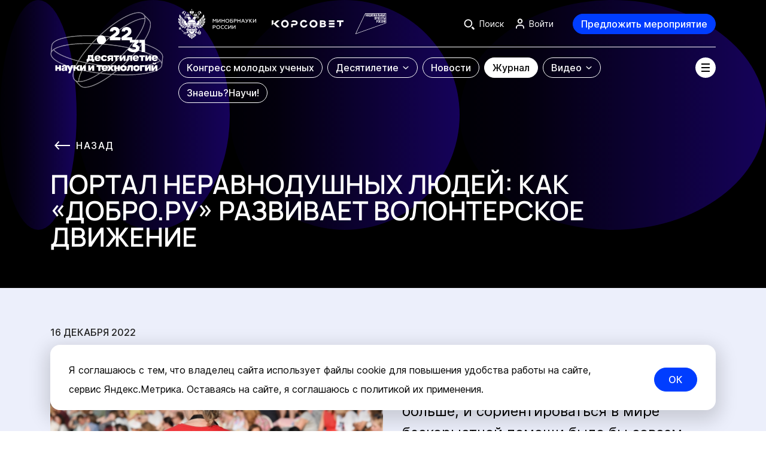

--- FILE ---
content_type: text/html; charset=UTF-8
request_url: https://xn--80aa3ak5a.xn--p1ai/journal/portal-neravnodushnykh-lyudey-kak-dobro-ru-razvivaet-volonterskoe-dvizhenie/
body_size: 70906
content:
<!DOCTYPE html>
<html lang="ru">
<head>
    <meta charset="utf-8">
    <meta name="viewport" content="width=device-width, initial-scale=1.0">
    <meta http-equiv="X-UA-Compatible" content="IE=edge" />
    <meta name="format-detection" content="telephone=no">
    <title>Портал неравнодушных людей: как «Добро.ру» развивает волонтерское движение | Наука.рф</title>

<script type="module" crossorigin src="/front/main/dist/assets/index-CBTkKZ_a.js"></script>
<link rel="stylesheet" crossorigin href="/front/main/dist/assets/index-DVz4gdvS.css">

<meta http-equiv="Content-Type" content="text/html; charset=UTF-8" />
<meta name="description" content="Портал неравнодушных людей: как «Добро.ру» развивает волонтерское движение | Наука.рф. Официальный сайт" />
<link rel="canonical" href="https://xn--80aa3ak5a.xn--p1ai/journal/portal-neravnodushnykh-lyudey-kak-dobro-ru-razvivaet-volonterskoe-dvizhenie/" />
<link href="/bitrix/cache/css/s1/main/template_13e883920d9f2165c260a0751463afdb/template_13e883920d9f2165c260a0751463afdb_v1.css?1766393916574" type="text/css"  data-template-style="true" rel="stylesheet" />
<meta name="csrf-token" content="a7448eeb7fa49efb1e2a4a90e6151909">



<!-- Yandex.Metrika counter -->
<script data-skip-moving="true" type="text/javascript" >
   (function(m,e,t,r,i,k,a){m[i]=m[i]||function(){(m[i].a=m[i].a||[]).push(arguments)};
   m[i].l=1*new Date();
   for (var j = 0; j < document.scripts.length; j++) {if (document.scripts[j].src === r) { return; }}
   k=e.createElement(t),a=e.getElementsByTagName(t)[0],k.async=1,k.src=r,a.parentNode.insertBefore(k,a)})
   (window, document, "script", "https://mc.yandex.ru/metrika/tag.js", "ym");

	window.uYmKey = 90494499;

   ym(window.uYmKey, "init", {
        clickmap:true,
        trackLinks:true,
        accurateTrackBounce:true,
        webvisor:true
   });

   ym(90502649, "init", {
        clickmap:true,
        trackLinks:true,
        accurateTrackBounce:true,
        webvisor:true
   });

	window.ymScrollDeep = true;
	window.ymScrollDeepKey = window.uYmKey;
	window.ymScroollHomePageOnly = true;
</script>
<noscript><div>
<img src="https://mc.yandex.ru/watch/90494499" style="position:absolute; left:-9999px;" alt="" />
<img src="https://mc.yandex.ru/watch/90502649" style="position:absolute; left:-9999px;" alt="" /></div></noscript>
<!-- /Yandex.Metrika counter -->    <meta property="og:type" content="website">
    <meta property="og:url"
          content="https://xn--80aa3ak5a.xn--p1ai/journal/portal-neravnodushnykh-lyudey-kak-dobro-ru-razvivaet-volonterskoe-dvizhenie/">
    <meta property="og:title" content="Портал неравнодушных людей: как «Добро.ру» развивает волонтерское движение | Наука.рф">
    <meta property="og:description" content="Научный журнал. Официальный сайт Десятилетия науки и технологии в России Наука.рф">
    <meta property="og:image"
          content="https://cdn.10nauki.ru/upload/iblock/ee7/axivdrtsr3vqj1ns5opr9uuqp8ulw4x3/Научные волонтеры 1.png">
</head>
<body>
<div id="app" class="g-wrapper" v-cloak>
<spinner-loading></spinner-loading>

<header id="header" class="header">
    <div class="u-g-container">
        <div class="header__wrapper">
            <a class="header__logo" href="https://xn--80aa3ak5a.xn--p1ai/" title="На главную">
                <inline-svg src="logo-main"></inline-svg>
            </a>
            <div class="header__container">
                <div class="header__container-top">
                    <div class="header__container-top-wrapper">
                        <div class="header__container-top--left">
                            <ul class="header__logos">
                                <li class="header__logos-minobrnauki">
                                    <a
                                        class="header__logos-item"
                                        href="https://minobrnauki.gov.ru/"
                                        target="_blank" rel="noopener"      
                                        
                                    >
                                        <picture>
                                            <source media="(max-width: 767px)" srcset="/front/main/src/assets/img/logo/minobrnauki-logo-vert.svg">
                                            <img
                                                class="header__logos-icon-minobrnauki"
                                                src="/front/main/src/assets/img/logo/minobrnauki-logo-hor.svg"
                                                alt="Минобрнауки России"
                                                width="31"
                                                height="30"
                                            >
                                        </picture>
                                    </a>
                                </li>
                                <li class="header__logos-science">
                                    <a
                                        class="header__logos-item"
                                        href="http://youngscience.gov.ru/"
                                        target="_blank" rel="noopener"       
                                    >
                                        <img
                                            class="header__logos-icon-science"
                                            src="/front/main/src/assets/img/logo/science-logo-new.svg"
                                            width="152"
                                            height="64"
                                        >
                                    </a>
                                </li>
                                <li class="header__logos-national-projects">
                                    <a
                                        class="header__logos-item"
                                        href="https://xn--80aapampemcchfmo7a3c9ehj.xn--p1ai/"
                                        
                                        target="_blank" rel="noopener"      
                                    >
                                        <img
                                            class="header__logos-icon-national-projects"
                                            src="/front/main/src/assets/img/logo/nac-prog-logo.svg"
                                            alt="Национальные проекты"
                                            width="52"
                                            height="35"
                                        >
                                    </a>
                                </li>
                            </ul>
                        </div>
                        <div class="header__container-top--right">
                            <div class="header__actions">
                                
                                <div class="header__actions-item">
                                    <header-search-toggle></header-search-toggle>
                                </div>

                                <template v-if="IS_AUTH">
                                    <user-block
                                        class="header__actions-item header__user-block g-hidden-mobile"
                                        lk-url="https://xn--80aa3ak5a.xn--p1ai/lk/"
                                        logout-url="/journal/portal-neravnodushnykh-lyudey-kak-dobro-ru-razvivaet-volonterskoe-dvizhenie/?logout=yes&sessid=a7448eeb7fa49efb1e2a4a90e6151909"
                                    ></user-block>
                                    <div class="header__bottom-offer">
                                        <custom-button
                                            class="header__btn-event"
                                            tag="a"
                                            href="https://xn--80aa3ak5a.xn--p1ai/lk/?tab=add-event"
                                            theme="primary"
                                        >
                                            Предложить мероприятие
                                        </custom-button>
                                    </div>
                                </template>
                                <template v-else>
                                    <btn-login ref="btnLogin" class="header__actions-item header__btn-login g-hidden-mobile"></btn-login>
                                    <div class="header__bottom-offer">
                                        <custom-button
                                            class="header__btn-event"
                                            theme="primary"
                                            @click="goToAuthForm('add-event')"
                                        >
                                            Предложить мероприятие
                                        </custom-button>
                                    </div>
                                </template>
                            </div>
                        </div>
                        <header-search
                            action-search="/search/"
                        ></header-search>
                    </div>
                </div>
                <div class="header__container-bottom">
                    <nav class="header__nav">
                        <header-menu></header-menu>
                    </nav>
                    <burger-menu-button></burger-menu-button>
                </div>
            </div>
        </div>
    </div>
    <burger-menu
            is-can-auth
        :main-items="[{&quot;id&quot;:&quot;245&quot;,&quot;url&quot;:&quot;https:\/\/xn--c1aenmeoia.xn--80aa3ak5a.xn--p1ai\/&quot;,&quot;name&quot;:&quot;Конгресс молодых ученых&quot;,&quot;target&quot;:&quot;_blank&quot;,&quot;isChild&quot;:false,&quot;isActive&quot;:false,&quot;childs&quot;:[],&quot;alignRight&quot;:false},{&quot;id&quot;:&quot;246&quot;,&quot;url&quot;:&quot;\/about\/&quot;,&quot;name&quot;:&quot;Десятилетие&quot;,&quot;target&quot;:&quot;_self&quot;,&quot;isChild&quot;:false,&quot;isActive&quot;:false,&quot;childs&quot;:[{&quot;id&quot;:&quot;247&quot;,&quot;url&quot;:&quot;\/about\/&quot;,&quot;name&quot;:&quot;Главное&quot;,&quot;target&quot;:&quot;_self&quot;,&quot;isChild&quot;:false,&quot;isActive&quot;:false,&quot;childs&quot;:[],&quot;alignRight&quot;:false},{&quot;id&quot;:&quot;248&quot;,&quot;url&quot;:&quot;\/initiatives\/&quot;,&quot;name&quot;:&quot;Инициативы&quot;,&quot;target&quot;:&quot;_self&quot;,&quot;isChild&quot;:false,&quot;isActive&quot;:false,&quot;childs&quot;:[],&quot;alignRight&quot;:false},{&quot;id&quot;:&quot;309&quot;,&quot;url&quot;:&quot;\/events\/&quot;,&quot;name&quot;:&quot;Мероприятия и проекты&quot;,&quot;target&quot;:&quot;_self&quot;,&quot;isChild&quot;:false,&quot;isActive&quot;:false,&quot;childs&quot;:[],&quot;alignRight&quot;:false},{&quot;id&quot;:&quot;249&quot;,&quot;url&quot;:&quot;\/about\/#brand-style&quot;,&quot;name&quot;:&quot;Фирменный стиль&quot;,&quot;target&quot;:&quot;_self&quot;,&quot;isChild&quot;:false,&quot;isActive&quot;:false,&quot;childs&quot;:[],&quot;alignRight&quot;:false},{&quot;id&quot;:&quot;250&quot;,&quot;url&quot;:&quot;\/media\/&quot;,&quot;name&quot;:&quot;Для СМИ&quot;,&quot;target&quot;:&quot;_self&quot;,&quot;isChild&quot;:false,&quot;isActive&quot;:false,&quot;childs&quot;:[],&quot;alignRight&quot;:false},{&quot;id&quot;:&quot;251&quot;,&quot;url&quot;:&quot;https:\/\/xn--80aaxlghze.xn--80aa3ak5a.xn--p1ai\/&quot;,&quot;name&quot;:&quot;Талисман Десятилетия науки&quot;,&quot;target&quot;:&quot;_blank&quot;,&quot;isChild&quot;:false,&quot;isActive&quot;:false,&quot;childs&quot;:[],&quot;alignRight&quot;:false}],&quot;alignRight&quot;:false},{&quot;id&quot;:&quot;252&quot;,&quot;url&quot;:&quot;\/news\/&quot;,&quot;name&quot;:&quot;Новости&quot;,&quot;target&quot;:&quot;_self&quot;,&quot;isChild&quot;:false,&quot;isActive&quot;:false,&quot;childs&quot;:[],&quot;alignRight&quot;:false},{&quot;id&quot;:&quot;254&quot;,&quot;url&quot;:&quot;\/journal\/&quot;,&quot;name&quot;:&quot;Журнал&quot;,&quot;target&quot;:&quot;_self&quot;,&quot;isChild&quot;:false,&quot;isActive&quot;:true,&quot;childs&quot;:[],&quot;alignRight&quot;:false},{&quot;id&quot;:&quot;255&quot;,&quot;url&quot;:&quot;\/video\/&quot;,&quot;name&quot;:&quot;Видео&quot;,&quot;target&quot;:&quot;_self&quot;,&quot;isChild&quot;:false,&quot;isActive&quot;:false,&quot;childs&quot;:[{&quot;id&quot;:&quot;256&quot;,&quot;url&quot;:&quot;\/video\/&quot;,&quot;name&quot;:&quot;Все видео&quot;,&quot;target&quot;:&quot;_self&quot;,&quot;isChild&quot;:false,&quot;isActive&quot;:false,&quot;childs&quot;:[],&quot;alignRight&quot;:false},{&quot;id&quot;:&quot;257&quot;,&quot;url&quot;:&quot;\/science-point\/&quot;,&quot;name&quot;:&quot;Точка науки&quot;,&quot;target&quot;:&quot;_self&quot;,&quot;isChild&quot;:false,&quot;isActive&quot;:false,&quot;childs&quot;:[],&quot;alignRight&quot;:false}],&quot;alignRight&quot;:true},{&quot;id&quot;:&quot;316&quot;,&quot;url&quot;:&quot;https:\/\/научи.наука.рф&quot;,&quot;name&quot;:&quot;Знаешь?Научи!&quot;,&quot;target&quot;:&quot;_self&quot;,&quot;isChild&quot;:false,&quot;isActive&quot;:false,&quot;childs&quot;:[],&quot;alignRight&quot;:false}]"
        :secondary-items="[{&quot;id&quot;:&quot;268&quot;,&quot;url&quot;:&quot;https:\/\/xn--d1acvx9d.xn--80aa3ak5a.xn--p1ai\/&quot;,&quot;name&quot;:&quot;Детская &lt;br&gt; страница&quot;,&quot;target&quot;:&quot;_self&quot;,&quot;isChild&quot;:true,&quot;icon&quot;:&quot;https:\/\/cdn.10nauki.ru\/upload\/uf\/123\/mu3fp0lionmnc56mgpecva7wwj90ejqg\/Детская_страница (1).svg&quot;,&quot;iconWhite&quot;:&quot;https:\/\/cdn.10nauki.ru\/upload\/uf\/117\/lpjv0ajuvfzg15ziyeuhryu04m8kyanm\/Детская_страница (2) 1.svg&quot;},{&quot;id&quot;:&quot;269&quot;,&quot;url&quot;:&quot;https:\/\/xn--80aafey1amqq.xn--80aa3ak5a.xn--p1ai\/&quot;,&quot;name&quot;:&quot;Навигатор по научным специальностям&quot;,&quot;target&quot;:&quot;_self&quot;,&quot;isChild&quot;:false,&quot;icon&quot;:&quot;https:\/\/cdn.10nauki.ru\/upload\/uf\/55b\/c1nt7hj8ytgt3adgqm6h7jxx8q4n0dt2\/Навигатор_по_научным_специальностям (1).svg&quot;,&quot;iconWhite&quot;:&quot;https:\/\/cdn.10nauki.ru\/upload\/uf\/cbb\/9c3y180yjc8bcp6uy42gf5880tgb9zfq\/Навигатор_по_научным_специальностям (2) 1.svg&quot;},{&quot;id&quot;:&quot;270&quot;,&quot;url&quot;:&quot;https:\/\/xn--h1aaea4aeco0g.xn--80aa3ak5a.xn--p1ai\/&quot;,&quot;name&quot;:&quot;Экскурсии и лекции «Наука рядом»&quot;,&quot;target&quot;:&quot;_self&quot;,&quot;isChild&quot;:false,&quot;icon&quot;:&quot;https:\/\/cdn.10nauki.ru\/upload\/uf\/265\/zmreyb1w69hs8qeeumnkq1ah8ybrf57h\/Экскурсии_и_лекции (1).svg&quot;,&quot;iconWhite&quot;:&quot;https:\/\/cdn.10nauki.ru\/upload\/uf\/b88\/nb4uvhu0o016z3v5lbsude4hz4mi1ras\/Экскурсии_и_лекции (2) 1.svg&quot;},{&quot;id&quot;:&quot;272&quot;,&quot;url&quot;:&quot;https:\/\/xn--g1abnnjg.xn--80aa3ak5a.xn--p1ai\/&quot;,&quot;name&quot;:&quot;Научно-популярные туры&quot;,&quot;target&quot;:&quot;_self&quot;,&quot;isChild&quot;:false,&quot;icon&quot;:&quot;https:\/\/cdn.10nauki.ru\/upload\/uf\/6e6\/vcu1ctqygnigim8db32hnpuxy6paqyyz\/Frame (1).svg&quot;,&quot;iconWhite&quot;:&quot;https:\/\/cdn.10nauki.ru\/upload\/uf\/827\/w0pcps1uot1wo6au66wumvdpnf5v4b0t\/Frame (1) (1) 1.svg&quot;},{&quot;id&quot;:&quot;271&quot;,&quot;url&quot;:&quot;https:\/\/xn--80ahbcardleh7akwn6i.xn--80aa3ak5a.xn--p1ai\/&quot;,&quot;name&quot;:&quot;Научные детские площадки&quot;,&quot;target&quot;:&quot;_self&quot;,&quot;isChild&quot;:false,&quot;icon&quot;:&quot;https:\/\/cdn.10nauki.ru\/upload\/uf\/e21\/kg2ls3majzembq3jq2ve1yxo25p0jcst\/Frame.svg&quot;,&quot;iconWhite&quot;:&quot;https:\/\/cdn.10nauki.ru\/upload\/uf\/88a\/qodxq2ovaqsgqenfpztujxxrm2u5th0r\/Frame (2) 1.svg&quot;}]"
        :region-props="{}"
>
        <div class="burger-menu">
                    <div class="header-desktop-menu">
                <div class="header-desktop-menu__list">
                    <div class="header-desktop-menu__inner">
                                                    <div class="header-desktop-menu__item">
                                <a href="https://xn--c1aenmeoia.xn--80aa3ak5a.xn--p1ai/" target="_blank" rel="noopener"       class="header-desktop-menu__link">_blank</a>
                                                            </div>
                                                    <div class="header-desktop-menu__item">
                                <a href="/about/" target="_self" class="header-desktop-menu__link">_self</a>
                                                                    <div class="header-desktop-menu__submenu">
                                        <div class="header-desktop-menu__submenu-list header-desktop-menu__list">
                                                                                            <div class="header-desktop-menu__submenu-item header-desktop-menu__item">
                                                    <a href="/about/" target="_self" class="header-desktop-menu__submenu-link">Главное</a>
                                                </div>
                                                                                            <div class="header-desktop-menu__submenu-item header-desktop-menu__item">
                                                    <a href="/initiatives/" target="_self" class="header-desktop-menu__submenu-link">Инициативы</a>
                                                </div>
                                                                                            <div class="header-desktop-menu__submenu-item header-desktop-menu__item">
                                                    <a href="/events/" target="_self" class="header-desktop-menu__submenu-link">Мероприятия и проекты</a>
                                                </div>
                                                                                            <div class="header-desktop-menu__submenu-item header-desktop-menu__item">
                                                    <a href="/about/#brand-style" target="_self" class="header-desktop-menu__submenu-link">Фирменный стиль</a>
                                                </div>
                                                                                            <div class="header-desktop-menu__submenu-item header-desktop-menu__item">
                                                    <a href="/media/" target="_self" class="header-desktop-menu__submenu-link">Для СМИ</a>
                                                </div>
                                                                                            <div class="header-desktop-menu__submenu-item header-desktop-menu__item">
                                                    <a href="https://xn--80aaxlghze.xn--80aa3ak5a.xn--p1ai/" target="_blank" rel="noopener"       class="header-desktop-menu__submenu-link">Талисман Десятилетия науки</a>
                                                </div>
                                                                                    </div>
                                    </div>
                                                            </div>
                                                    <div class="header-desktop-menu__item">
                                <a href="/news/" target="_self" class="header-desktop-menu__link">_self</a>
                                                            </div>
                                                    <div class="header-desktop-menu__item">
                                <a href="/journal/" target="_self" class="header-desktop-menu__link">_self</a>
                                                            </div>
                                                    <div class="header-desktop-menu__item">
                                <a href="/video/" target="_self" class="header-desktop-menu__link">_self</a>
                                                                    <div class="header-desktop-menu__submenu">
                                        <div class="header-desktop-menu__submenu-list header-desktop-menu__list">
                                                                                            <div class="header-desktop-menu__submenu-item header-desktop-menu__item">
                                                    <a href="/video/" target="_self" class="header-desktop-menu__submenu-link">Все видео</a>
                                                </div>
                                                                                            <div class="header-desktop-menu__submenu-item header-desktop-menu__item">
                                                    <a href="/science-point/" target="_self" class="header-desktop-menu__submenu-link">Точка науки</a>
                                                </div>
                                                                                    </div>
                                    </div>
                                                            </div>
                                                    <div class="header-desktop-menu__item">
                                <a href="https://научи.наука.рф" target="_self" class="header-desktop-menu__link">_self</a>
                                                            </div>
                                            </div>
                </div>
            </div>
                            <nav class="navigation-block">
                <div class="navigation-block__inner">
                    <div class="navigation-block__list">
                                                    <div class="navigation-block__item">
                                <a href="https://xn--d1acvx9d.xn--80aa3ak5a.xn--p1ai/" target="_self" class="navigation-card">
                                    <div class="navigation-card__inner">
                                                                                    <img src="https://cdn.10nauki.ru/upload/uf/123/mu3fp0lionmnc56mgpecva7wwj90ejqg/Детская_страница (1).svg" class="navigation-card__icon">
                                                                                <span class="navigation-card__name">Детская <br> страница</span>
                                    </div>
                                </a>
                            </div>
                                                    <div class="navigation-block__item">
                                <a href="https://xn--80aafey1amqq.xn--80aa3ak5a.xn--p1ai/" target="_self" class="navigation-card">
                                    <div class="navigation-card__inner">
                                                                                    <img src="https://cdn.10nauki.ru/upload/uf/55b/c1nt7hj8ytgt3adgqm6h7jxx8q4n0dt2/Навигатор_по_научным_специальностям (1).svg" class="navigation-card__icon">
                                                                                <span class="navigation-card__name">Навигатор по научным специальностям</span>
                                    </div>
                                </a>
                            </div>
                                                    <div class="navigation-block__item">
                                <a href="https://xn--h1aaea4aeco0g.xn--80aa3ak5a.xn--p1ai/" target="_self" class="navigation-card">
                                    <div class="navigation-card__inner">
                                                                                    <img src="https://cdn.10nauki.ru/upload/uf/265/zmreyb1w69hs8qeeumnkq1ah8ybrf57h/Экскурсии_и_лекции (1).svg" class="navigation-card__icon">
                                                                                <span class="navigation-card__name">Экскурсии и лекции «Наука рядом»</span>
                                    </div>
                                </a>
                            </div>
                                                    <div class="navigation-block__item">
                                <a href="https://xn--g1abnnjg.xn--80aa3ak5a.xn--p1ai/" target="_self" class="navigation-card">
                                    <div class="navigation-card__inner">
                                                                                    <img src="https://cdn.10nauki.ru/upload/uf/6e6/vcu1ctqygnigim8db32hnpuxy6paqyyz/Frame (1).svg" class="navigation-card__icon">
                                                                                <span class="navigation-card__name">Научно-популярные туры</span>
                                    </div>
                                </a>
                            </div>
                                                    <div class="navigation-block__item">
                                <a href="https://xn--80ahbcardleh7akwn6i.xn--80aa3ak5a.xn--p1ai/" target="_self" class="navigation-card">
                                    <div class="navigation-card__inner">
                                                                                    <img src="https://cdn.10nauki.ru/upload/uf/e21/kg2ls3majzembq3jq2ve1yxo25p0jcst/Frame.svg" class="navigation-card__icon">
                                                                                <span class="navigation-card__name">Научные детские площадки</span>
                                    </div>
                                </a>
                            </div>
                                            </div>
                </div>
            </nav>
            </div>
</burger-menu>
</header>
    <push-banner can-visible></push-banner><main id="main">

<!-- #WORKAREA# ---------------------------------------------------------------------------------------------------- -->
    <banner-wrapper class="u-news-detail-banner">
        <div class="u-inner-header">
            <back-link
                class="u-inner-header__back tt-uppercase"
                href="/journal/"
            ></back-link>
            <h1 class="u-inner-header__title ">
                Портал неравнодушных людей: как «Добро.ру» развивает волонтерское движение            </h1>
        </div>
    </banner-wrapper>


    <section class="content-section u-news-detail-section">
        <div class="u-news-detail-page-wrapper">
            <u-figures
                :items="[
                    {'name':'f-news-detail-page-1','image':'/front/main/src/assets/img/bg-shapes/circle-left-opacity.svg','animation':'fade-in-left'},
                    {'name':'f-news-detail-page-2','image':'/front/main/src/assets/img/bg-shapes/circle-left-opacity.svg','animation':'fade-in-right'},
                    {'name':'f-news-detail-page-3','image':'/front/main/src/assets/img/bg-shapes/circle-left-opacity.svg','animation':'fade-in-left'},
                ]"
                :full-width="true"
            >
                <div class="u-g-container">
                                            <time class="u-news-detail__date u-date">
                            16 декабря 2022                        </time>
                                        <div class="content u-typography " v-check-child-external-link>
                        <div class="u-news-detail-page__text-content">
                                                                                        <img-wyz
                                    src="https://cdn.10nauki.ru/upload/iblock/ee7/axivdrtsr3vqj1ns5opr9uuqp8ulw4x3/Научные волонтеры 1.png"
                                    align="left"
                                    author=""
                                    description=""
                                >
                                </img-wyz>
                                                        <p>
	Проектов, организаторов общественных движений и волонтеров становится все больше, и сориентироваться в мире бескорыстной помощи было бы совсем непросто, если бы не платформа «Добро.ру». Здесь собраны и систематизированы тысячи проектов из всех регионов России и зарегистрированы миллионы волонтеров. С помощью платформы можно стать добровольцем, совершенствоваться, создавать и продвигать собственные инициативы.&nbsp;
</p>
<p>
 <b>Объясняем, как вступить в добровольческую экосистему и начать действовать.&nbsp;</b>
</p>
<p>
	 Интернет-платформа «Добро.ру» была создана 6 лет назад Ассоциацией волонтерских центров и с тех пор стала крупнейшим ресурсом взаимодействия для сотен тысяч проектов и миллионов добровольных участников, настоящей экосистемой для развития созидательной гражданской активности.
</p>
<p>
	 По данным Ассоциации волонтерских центров, на платформе зарегистрировалось уже более 4 млн волонтеров и свыше 55 тыс. организаторов инициатив, которым требуется волонтерская помощь. За более чем 30 млн часов выполнено 300 тыс. добрых дел.
</p>
<p>
	 «Изначально была задача дать возможность волонтерам подобрать что-то интересное, а организаторам — найти волонтеров. Теперь же «Добро.ру» — целая экосистема с возможностью обучаться, собственным журналом, который помогает конвертировать истории волонтеров в полезные действия, и более широкими возможностями для пользователей, чем просто волонтерство», — рассказал порталу зампредседателя совета Ассоциации волонтерских центров и директор по продукту «Добро.рф» Матвей Масальцев.
</p>
<p>
	 Воспользоваться сервисом «Добро.ру» очень просто. Надо зайти на портал по ссылке&nbsp;<a href="https://dobro.ru/" target="_blank" rel="noopener"      >https://dobro.ru/</a>&nbsp;и нажать кнопку «Стать волонтером». После заполнения небольшой анкеты начинающий волонтер может получать и самостоятельно откликаться на предложения, которые соответствуют его интересам и умениям. Выбор на платформе огромный: экологические акции, забота о пожилых и детях, помощь в организации праздников, а также волонтерство, связанное с профессиональной деятельностью, например, для медиков, психологов или педагогов.
</p>
<p>
	 В разделе «Волонтеры» есть данные об участниках, с количеством проектов, в которых они приняли участие, и оценкой. Работу волонтеров оценивают организаторы акций. Подобрать себе занятие по душе можно в разделе «Добрые дела», выставив фильтр по тематике, месту и времени проведения, или в разделе «Организаторы», где зарегистрированы все крупные российские компании, развивающие волонтерское направление, а также НКО.
</p>
<p>
 <a href="https://dobro.press/?utm_source=dobroru&utm_medium=organic&utm_campaign=promo&utm_content=headerservices" target="_blank" rel="noopener"      >«Добро.Журнал»</a>&nbsp;представляет истории участников волонтерского движения — известных персон и обычных людей. Здесь также можно почитать о таких событиях, как международный форум #МЫВМЕСТЕ-2022, или узнать о том, как крупные российские компании развивают корпоративное волонтерство.
</p>
<p>
	 Информация обо всех актуальных мерах поддержки НКО и волонтеров собрана в разделе&nbsp;<a href="https://navigator.dobro.ru/?utm_source=dobroru&utm_medium=organic&utm_campaign=promo&utm_content=headerservices" target="_blank" rel="noopener"      >«Добро.Навигатор»</a>. Быстро найти или получить помощь внутри добровольческого сообщества помогает мини-приложение&nbsp;<a href="https://xn--b1agazb5ah1e.xn--p1ai/vzaimno#rec457614375" target="_blank" rel="noopener"      >«Добро.Взаимно»</a>, ведь и самим волонтерам тоже иногда надо починить компьютер или помочь с доставкой. Участники сообщества пишут, какую помощь они могут оказать и в какой нуждаются сейчас.
</p>
<p>
 <b>Волонтерские университеты</b>
</p>
<p>
	 Со стороны волонтерство может выглядеть как несложная работа на благо общества в свободное от основной работы или учебы время. На практике же все гораздо сложнее и интереснее. Практически все волонтерские инициативы не воплотить в жизнь без сплоченной команды, которую надо уметь собрать и мотивировать. Очистка ближайшего парка от мусора или доставка продуктов пожилым жителям района требует не только человеческих, но и материальных ресурсов. Дети с ограниченными возможностями нуждаются в помощи, но она должна быть квалифицированной.
</p>
<p>
	 Получается, что каждая такая инициатива требует не только желания сделать что-то хорошее, но еще знаний и умений, которые можно получить на платформе «Добро.ру». Опыт и обучение позволят со временем вырасти из начинающего волонтера до организатора собственных проектов или просто прокачать социальные навыки, которые нигде не будут лишними.
</p>
<p>
	 Крупнейший и один из самых важных ресурсов в экосистеме —&nbsp;<a href="https://edu.dobro.ru/?utm_source=dobroru&utm_medium=organic&utm_campaign=promo&utm_content=headerservices" target="_blank" rel="noopener"      >«Добро.Университет»</a>. Здесь учатся волонтеры разного уровня подготовки и направлений работы. Можно пройти обучение для новичков или выбрать курс, который поможет создать и развить свой собственный проект, например, «Как получить грантовую поддержку», «Волонтерский фандрайзинг» или «Взаимодействие с бизнесом». Важно, что работают и офлайн-курсы (в некоторых регионах), и онлайн-обучение для тех, кто может учиться только удаленно.
</p>
<p>
	 Волонтерство шире обычного хобби, а знания, которые можно получить в «Добро.Университете», пригодятся не только в реализации волонтерских проектов. Например, курс «Управление конфликтами» или «Социальное проектирование». Сейчас на ресурсе «Добро.Университет» обучается более 500 тыс. студентов.
</p>
<p>
	 «Обучение в «Добро.Университете» со временем стало более универсальным: сейчас у нас есть курсы для некоммерческого сектора по социальному проектированию, работе с командой и другим софт скиллс. Всего свыше 70 открытых и бесплатных курсов», — рассказывает Матвей Масальцев.
</p>
<p>
 <b>Пропуск в большую науку</b>
</p>
<p>
	 Портал развивается в двух направлениях: запуская новые сервисы для пользователей, а также объединяясь с другими платформами для совместных проектов.
</p>
<p>
	 Один из новых разделов экосистемы —&nbsp;<a href="https://science.dobro.ru/?utm_source=dobroru&utm_medium=headerservices&utm_campaign=science" target="_blank" rel="noopener"      >«Добро.Наука»</a>&nbsp;— посвящен научному волонтерству. Здесь уже появились первые задания, которые дают возможность присоединиться к экокампусу Университета дружбы народов в Москве, стать участником экопатруля, помочь школьной библиотеке или присоединиться к волонтерам-медикам.
</p>
<p>
	 Задачи будут касаться в основном сбора, обработки и анализа данных. Участники смогут фотографировать объекты культурного наследия, растения и животных, обучать искусственный интеллект, оцифровывать архивные документы и помогать в полевых исследованиях. Результаты волонтеров пригодятся ученым в работе и, возможно, помогут сделать важный вывод или открытие быстрее, чем это произошло бы без участия добровольных помощников.
</p>
<p>
	 Ассоциация волонтерских центров реализует этот проект в сотрудничестве с Координационным советом по делам молодежи в научной и образовательной сферах Совета при Президенте России по науке и образованию.
</p>
<p>
	 Недавно для организаторов волонтерских акций появилось мобильное приложение Добро.ру, где можно создать акцию, одобрить заявки волонтеров и проставить часы работы после завершения доброго дела.
</p>
<p>
	 Еще одну площадку для старта волонтерской работы «Добро.ру» развивает в партнерстве с «ВКонтакте» — это мини-приложение «Другое Дело». Волонтерам предлагается выбрать задание, за выполнение которого они получат баллы, которые потом можно обменять на что-то полезное и приятное, скажем, на билеты в театр или стажировку в компании мечты.
</p>
<p>
	 Недавно также запущены благотворительные проекты совместно с Wildberries и «Мел.ру». Экосистема добра постоянно расширяется.
</p>
<p>
	<br>
</p>
<p>
	<b><i>Ольга Цыбульская</i></b>
</p>                        </div>
                    </div>
                </div>
            </u-figures>

            <div class="u-g-container">
                            </div>

            <div class="u-news-detail__socials">
                <div class="u-g-container">
                    <u-social
                        sharing-title="Портал неравнодушных людей: как «Добро.ру» развивает волонтерское движение"
                        sharing-description=""
                        sharing-image="https://xn--80aa3ak5a.xn--p1aihttps://cdn.10nauki.ru/upload/iblock/ee7/axivdrtsr3vqj1ns5opr9uuqp8ulw4x3/Научные волонтеры 1.png"
                    ></u-social>
                </div>
            </div>
            <u-figures
                :items="[
                    {'name':'f-news-detail-page-lines','image':'/front/main/src/assets/img/bg-shapes/lines.svg','animation':'fade-in-left'},
                ]"
                :full-width="true"
            >
                <div class="u-g-container">
                    <div class="u-news-detail__other-wrapper">
                        <h2 class="u-news-detail__other-title">
    Вам может быть интересно
</h2>
<div class="u-news-detail__other">
    <div class="u-news-list">
                                                                <a href="/journal/andalusiya-sibir-kak-ispanskiy-filolog-okazalsya-v-novosibirske-i-nashyel-zdes-vtoroy-dom/"
               class="u-news-card u-news-card--default u-news-list__item"
            >
                <div class="u-news-card__inner">
                                            <div class="u-news-card__preview">
                            <img
                                src="https://cdn.10nauki.ru/upload/iblock/2a3/2r5x9zsi3iun66sk3zfhv52mr5mpmxh4/Z-O-Gonsalo-1200х600.jpg"
                                class="u-news-card__image"
                            >
                        </div>
                                        <div class="u-news-card__main">
                        <time
                            class="u-news-card__date u-news-card__date--over-image"
                        >
                            23 декабря 2025                        </time>
                        <div class="u-news-card__info">
                            <h3 class="u-news-card__title title-lg tt-uppercase">
                                Андалусия — Сибирь: как испанский филолог оказался в Новосибирске и нашёл здесь второй дом                            </h3>
                            <custom-button class="u-news-card__learn-more">
                                Узнать больше
                            </custom-button>
                        </div>
                    </div>
                </div>
            </a>
                                                        <a href="/journal/biogibridnye-katalizatory-zachem-uchenye-sinteziruyut-metally-s-pomoshchyu-bakteriy/"
               class="u-news-card u-news-card--default u-news-list__item"
            >
                <div class="u-news-card__inner">
                                            <div class="u-news-card__preview">
                            <img
                                src="https://cdn.10nauki.ru/upload/iblock/995/yaca5s50p9n7pppiox6kt79wd5a7f957/Z-O-Bakterii-1200х600.jpg"
                                class="u-news-card__image"
                            >
                        </div>
                                        <div class="u-news-card__main">
                        <time
                            class="u-news-card__date u-news-card__date--over-image"
                        >
                            18 декабря 2025                        </time>
                        <div class="u-news-card__info">
                            <h3 class="u-news-card__title title-lg tt-uppercase">
                                Биогибридные катализаторы: зачем ученые синтезируют металлы с помощью бактерий                            </h3>
                            <custom-button class="u-news-card__learn-more">
                                Узнать больше
                            </custom-button>
                        </div>
                    </div>
                </div>
            </a>
                                                        <a href="/journal/na-odnom-dykhanii-kak-v-moskovskoy-oblasti-sozdayut-elochnye-igrushki/"
               class="u-news-card u-news-card--default u-news-list__item"
            >
                <div class="u-news-card__inner">
                                            <div class="u-news-card__preview">
                            <img
                                src="https://cdn.10nauki.ru/upload/iblock/40c/hg1yqw0548a0t0izg2itryeqw9u37aw6/Z-O-Klin-1200х600.jpg"
                                class="u-news-card__image"
                            >
                        </div>
                                        <div class="u-news-card__main">
                        <time
                            class="u-news-card__date u-news-card__date--over-image"
                        >
                            16 декабря 2025                        </time>
                        <div class="u-news-card__info">
                            <h3 class="u-news-card__title title-lg tt-uppercase">
                                На одном дыхании: как в Московской области создают елочные игрушки                            </h3>
                            <custom-button class="u-news-card__learn-more">
                                Узнать больше
                            </custom-button>
                        </div>
                    </div>
                </div>
            </a>
                                    </div>
</div>
<div class="u-news-detail__load-more">
    <custom-button
        tag="a"
        href="/journal/"
        theme="primary"
        size="md"
    >
        Все журналы    </custom-button>
</div>

                    </div>
                </div>
            </u-figures>
        </div>
        <scroll-top-btn></scroll-top-btn>
    </section>
<!-- /#WORKAREA# --------------------------------------------------------------------------------------------------- -->
    </main>
    <footer class="footer">
        <div class="footer__container">
            <div class="footer__inner">
                <div class="footer__top">
                    <div class="footer__top-menu">
                        <ul class="footer-menu">
            <li >
            <a
                href="https://xn--c1aenmeoia.xn--80aa3ak5a.xn--p1ai"
                                                    target="_blank" rel="noopener"      
                            >
                Конгресс молодых ученых            </a>
        </li>
            <li >
            <a
                href="/about/"
                                            >
                О Десятилетии            </a>
        </li>
            <li >
            <a
                href="/about/#brand-style"
                                            >
                Фирменный стиль            </a>
        </li>
            <li >
            <a
                href="/media/"
                                            >
                Для СМИ            </a>
        </li>
            <li >
            <a
                href="/news/"
                                            >
                Новости            </a>
        </li>
            <li class="is-active">
            <a
                href="/journal/"
                                            >
                Журнал            </a>
        </li>
            <li >
            <a
                href="/video/"
                                            >
                Видео            </a>
        </li>
    </ul>
                    </div>
                    <div class="footer__top-btns">
                        <custom-button
                            v-if="IS_AUTH"
                            tag="a"
                            href="https://xn--80aa3ak5a.xn--p1ai/lk/?tab=add-event"
                            class="footer__actions-btn g-visible-tablet"
                            theme="primary"
                        >
                            Предложить мероприятие
                        </custom-button>
                        <custom-button
                            v-else
                            class="footer__actions-btn g-visible-tablet"
                            theme="primary"
                            @click="goToAuthForm('add-event')"
                        >
                            Предложить мероприятие
                        </custom-button>

                        <div class="footer__socials g-visible-tablet">
                            <div class="footer__socials-list">
                                <div class="footer__socials-item">
                                    <a class="footer-social" href="https://max.ru/nauka" target="_blank" rel="noopener"      >
                                        <svg width="44" height="44" viewBox="0 0 44 44" fill="none" xmlns="http://www.w3.org/2000/svg">
                                            <path class="st0" d="M22.2,32.1c-2.1,0-3.1-0.3-4.8-1.5c-1.1,1.3-4.5,2.4-4.6,0.6c0-1.3-0.3-2.4-0.6-3.6c-0.4-1.5-0.9-3.1-0.9-5.5c0-5.7,5-10.1,10.9-10.1c5.9,0,10.6,4.5,10.6,10.1c0,2.6-1.1,5.2-3.1,7.1C27.7,31,25,32.1,22.2,32.1z M22.3,16.9c-2.9-0.1-5.1,1.8-5.6,4.7c-0.4,2.4,0.3,5.5,0.9,5.6c0.3,0.1,1.1-0.5,1.5-0.9c0.8,0.5,1.6,0.8,2.6,0.9c1.4,0.1,2.9-0.4,3.9-1.3c1.1-0.9,1.7-2.2,1.8-3.5c0.1-1.4-0.4-2.7-1.4-3.7C25.1,17.6,23.7,16.9,22.3,16.9L22.3,16.9z" fill="white"/>
                                            <circle cx="22" cy="22" r="21.5" stroke="white"/>
                                        </svg>
                                    </a>
                                </div>
                                <div class="footer__socials-item">
                                    <a class="footer-social" href="https://vk.com/sciencerf" target="_blank" rel="noopener"      >
                                        <svg width="44" height="44" viewBox="0 0 44 44" fill="none" xmlns="http://www.w3.org/2000/svg">
                                            <path d="M10.7604 16C11.5479 16 12.7479 16 13.4229 16C13.7604 16 14.0229 16.225 14.1354 16.525C14.4729 17.5 15.2229 19.6375 16.0854 21.1C17.2479 23.0125 17.9979 23.725 18.4854 23.65C18.9729 23.5375 18.8229 22.2625 18.8229 21.25C18.8229 20.2375 18.9354 18.5125 18.4479 17.725L17.6979 16.6375C17.5104 16.375 17.6979 16.0375 17.9979 16.0375H22.2729C22.6854 16.0375 23.0229 16.375 23.0229 16.7875V22.225C23.0229 22.225 23.2104 23.2 24.2604 22.1875C25.3104 21.175 26.4354 19.3 27.3729 17.3875L27.7479 16.4875C27.8604 16.225 28.1229 16.0375 28.4229 16.0375H31.1979C31.7229 16.0375 32.0979 16.5625 31.9104 17.05L31.6104 17.8375C31.6104 17.8375 30.5979 19.8625 29.5479 21.2875C28.4979 22.75 28.2729 23.0875 28.4229 23.4625C28.5729 23.8375 31.2729 26.35 31.9479 27.55C32.1354 27.8875 32.2854 28.1875 32.4354 28.45C32.6979 28.9375 32.3229 29.575 31.7604 29.575H28.6104C28.3479 29.575 28.0854 29.425 27.9729 29.2L27.6729 28.7125C27.6729 28.7125 25.7604 26.4625 24.5979 25.75C23.3979 25.075 23.4354 26.05 23.4354 26.05V28.0375C23.4354 28.8625 22.7604 29.5375 21.9354 29.5375H21.1854C21.1854 29.5375 17.0604 29.5375 13.7604 24.625C11.1729 20.8 10.3104 18.325 10.0104 16.9C9.93543 16.45 10.2729 16 10.7604 16Z" fill="white"/>
                                            <circle cx="22" cy="22" r="21.5" stroke="white"/>
                                        </svg>
                                    </a>
                                </div>
                                <div class="footer__socials-item">
                                    <a class="footer-social" href="https://t.me/npnauka" target="_blank" rel="noopener"      >
                                        <svg width="44" height="44" viewBox="0 0 44 44" fill="none" xmlns="http://www.w3.org/2000/svg">
                                            <path d="M32.501 14.6462L29.2471 29.9917C29.0016 31.0747 28.3614 31.3442 27.4516 30.8341L22.4937 27.1806L20.1015 29.4815C19.8368 29.7462 19.6154 29.9677 19.1051 29.9677L19.4613 24.9182L28.6502 16.6149C29.0498 16.2588 28.5636 16.0614 28.0293 16.4176L16.6695 23.5704L11.779 22.0398C10.7152 21.7076 10.696 20.9759 12.0004 20.4657L31.1292 13.0963C32.0148 12.7642 32.7898 13.2936 32.501 14.6462Z" fill="white"/>
                                            <circle cx="22" cy="22" r="21.5" stroke="white"/>
                                        </svg>
                                    </a>
                                </div>
                                <div class="footer__socials-item">
                                    <a class="footer-social" href="https://ok.ru/group/70000000450836" target="_blank" rel="noopener"      >
                                        <svg width="44" height="44" viewBox="0 0 44 44" fill="none" xmlns="http://www.w3.org/2000/svg">
                                            <path d="M27.6114 25.6562C26.327 26.4719 24.5599 26.7953 23.3927 26.9172L24.3724 27.8828L27.9489 31.4594C29.2567 32.8 27.1286 34.8953 25.8067 33.6016C24.9114 32.6922 23.5989 31.3797 22.2302 30.0109L18.6536 33.5969C17.3317 34.8859 15.2036 32.7719 16.5255 31.4547C17.4349 30.5453 18.7333 29.2328 20.102 27.8781L21.0677 26.9125C19.9145 26.7906 18.1192 26.4859 16.8208 25.6516C15.2927 24.6672 14.6224 24.0906 15.213 22.8859C15.5599 22.2016 16.5114 21.625 17.7724 22.6188C17.7724 22.6188 19.4739 23.9734 22.2208 23.9734C24.9677 23.9734 26.6692 22.6188 26.6692 22.6188C27.9302 21.6297 28.877 22.2016 29.2286 22.8859C29.8099 24.0906 29.1395 24.6672 27.6114 25.6562ZM16.1364 16.0797C16.1364 12.7188 18.8692 10 22.2161 10C25.563 10 28.2958 12.7188 28.2958 16.0797C28.2958 19.4266 25.563 22.1453 22.2161 22.1453C18.8692 22.1453 16.1364 19.4266 16.1364 16.0797ZM19.2302 16.0797C19.2302 17.725 20.5708 19.0656 22.2161 19.0656C23.8614 19.0656 25.202 17.725 25.202 16.0797C25.202 14.4203 23.8614 13.0797 22.2161 13.0797C20.5708 13.0797 19.2302 14.4203 19.2302 16.0797Z" fill="white"/>
                                            <circle cx="22" cy="22" r="21.5" stroke="white"/>
                                        </svg>
                                    </a>
                                </div>
                            </div>
                        </div>
                    </div>
                </div>
                <div class="footer__bottom">
                    <div class="footer__content">
                        <div class="footer__logos">
                            <a
                                href="https://xn--80aa3ak5a.xn--p1ai/"
                                class="footer-logo footer__logos-item footer__logos-item--main"
                            >
                                <inline-svg class="footer-logo__inline-svg" src="logo-footer-sc"></inline-svg>
                            </a>
                            <a
                                href="https://xn--80aapamcavoccigmpc9ab4d0fkj.xn--p1ai/"
                                target="_blank" rel="noopener"      
                                
                                class="footer-logo footer__logos-item footer__logos-item--ano"
                            >
                                <inline-svg class="footer-logo__inline-svg" src="ano-logo-wide"></inline-svg>
                            </a>
                        </div>
                        <div class="footer-copy-text">
                            Наука.рф &nbsp;&mdash; официальный сайт Десятилетия науки и технологий в России. На сайте собрана основная информация о главных новостях, инициативах, проектах и мероприятиях Десятилетия науки и технологий.
                            <br>
                            Если вы хотите стать партнером Десятилетия, предложить проекты или
                            мероприятия или задать вопрос, напишите на info@10nauki.ru
                            <br>
                            ©&nbsp;АНО&nbsp;«Национальные приоритеты», 2022-2025                        </div>
                        <div class="footer__socials g-hidden-tablet">
                            <div class="footer__socials-list">
                                <div class="footer__socials-item">
                                    <a class="footer-social" href="https://max.ru/nauka" target="_blank" rel="noopener"      >
                                        <svg width="44" height="44" viewBox="0 0 44 44" fill="none" xmlns="http://www.w3.org/2000/svg">
                                            <path class="st0" d="M22.2,32.1c-2.1,0-3.1-0.3-4.8-1.5c-1.1,1.3-4.5,2.4-4.6,0.6c0-1.3-0.3-2.4-0.6-3.6c-0.4-1.5-0.9-3.1-0.9-5.5c0-5.7,5-10.1,10.9-10.1c5.9,0,10.6,4.5,10.6,10.1c0,2.6-1.1,5.2-3.1,7.1C27.7,31,25,32.1,22.2,32.1z M22.3,16.9c-2.9-0.1-5.1,1.8-5.6,4.7c-0.4,2.4,0.3,5.5,0.9,5.6c0.3,0.1,1.1-0.5,1.5-0.9c0.8,0.5,1.6,0.8,2.6,0.9c1.4,0.1,2.9-0.4,3.9-1.3c1.1-0.9,1.7-2.2,1.8-3.5c0.1-1.4-0.4-2.7-1.4-3.7C25.1,17.6,23.7,16.9,22.3,16.9L22.3,16.9z" fill="white"/>
                                            <circle cx="22" cy="22" r="21.5" stroke="white"/>
                                        </svg>
                                    </a>
                                </div>
                                <div class="footer__socials-item">
                                    <a class="footer-social" href="https://vk.com/sciencerf" target="_blank" rel="noopener"      >
                                        <svg width="44" height="44" viewBox="0 0 44 44" fill="none" xmlns="http://www.w3.org/2000/svg">
                                            <path d="M10.7604 16C11.5479 16 12.7479 16 13.4229 16C13.7604 16 14.0229 16.225 14.1354 16.525C14.4729 17.5 15.2229 19.6375 16.0854 21.1C17.2479 23.0125 17.9979 23.725 18.4854 23.65C18.9729 23.5375 18.8229 22.2625 18.8229 21.25C18.8229 20.2375 18.9354 18.5125 18.4479 17.725L17.6979 16.6375C17.5104 16.375 17.6979 16.0375 17.9979 16.0375H22.2729C22.6854 16.0375 23.0229 16.375 23.0229 16.7875V22.225C23.0229 22.225 23.2104 23.2 24.2604 22.1875C25.3104 21.175 26.4354 19.3 27.3729 17.3875L27.7479 16.4875C27.8604 16.225 28.1229 16.0375 28.4229 16.0375H31.1979C31.7229 16.0375 32.0979 16.5625 31.9104 17.05L31.6104 17.8375C31.6104 17.8375 30.5979 19.8625 29.5479 21.2875C28.4979 22.75 28.2729 23.0875 28.4229 23.4625C28.5729 23.8375 31.2729 26.35 31.9479 27.55C32.1354 27.8875 32.2854 28.1875 32.4354 28.45C32.6979 28.9375 32.3229 29.575 31.7604 29.575H28.6104C28.3479 29.575 28.0854 29.425 27.9729 29.2L27.6729 28.7125C27.6729 28.7125 25.7604 26.4625 24.5979 25.75C23.3979 25.075 23.4354 26.05 23.4354 26.05V28.0375C23.4354 28.8625 22.7604 29.5375 21.9354 29.5375H21.1854C21.1854 29.5375 17.0604 29.5375 13.7604 24.625C11.1729 20.8 10.3104 18.325 10.0104 16.9C9.93543 16.45 10.2729 16 10.7604 16Z" fill="white"/>
                                            <circle cx="22" cy="22" r="21.5" stroke="white"/>
                                        </svg>
                                    </a>
                                </div>
                                <div class="footer__socials-item">
                                    <a class="footer-social" href="https://t.me/npnauka" target="_blank" rel="noopener"      >
                                        <svg width="44" height="44" viewBox="0 0 44 44" fill="none" xmlns="http://www.w3.org/2000/svg">
                                            <path d="M32.501 14.6462L29.2471 29.9917C29.0016 31.0747 28.3614 31.3442 27.4516 30.8341L22.4937 27.1806L20.1015 29.4815C19.8368 29.7462 19.6154 29.9677 19.1051 29.9677L19.4613 24.9182L28.6502 16.6149C29.0498 16.2588 28.5636 16.0614 28.0293 16.4176L16.6695 23.5704L11.779 22.0398C10.7152 21.7076 10.696 20.9759 12.0004 20.4657L31.1292 13.0963C32.0148 12.7642 32.7898 13.2936 32.501 14.6462Z" fill="white"/>
                                            <circle cx="22" cy="22" r="21.5" stroke="white"/>
                                        </svg>
                                    </a>
                                </div>
                                <div class="footer__socials-item">
                                    <a class="footer-social" href="https://ok.ru/group/70000000450836" target="_blank" rel="noopener"      >
                                        <svg width="44" height="44" viewBox="0 0 44 44" fill="none" xmlns="http://www.w3.org/2000/svg">
                                            <path d="M27.6114 25.6562C26.327 26.4719 24.5599 26.7953 23.3927 26.9172L24.3724 27.8828L27.9489 31.4594C29.2567 32.8 27.1286 34.8953 25.8067 33.6016C24.9114 32.6922 23.5989 31.3797 22.2302 30.0109L18.6536 33.5969C17.3317 34.8859 15.2036 32.7719 16.5255 31.4547C17.4349 30.5453 18.7333 29.2328 20.102 27.8781L21.0677 26.9125C19.9145 26.7906 18.1192 26.4859 16.8208 25.6516C15.2927 24.6672 14.6224 24.0906 15.213 22.8859C15.5599 22.2016 16.5114 21.625 17.7724 22.6188C17.7724 22.6188 19.4739 23.9734 22.2208 23.9734C24.9677 23.9734 26.6692 22.6188 26.6692 22.6188C27.9302 21.6297 28.877 22.2016 29.2286 22.8859C29.8099 24.0906 29.1395 24.6672 27.6114 25.6562ZM16.1364 16.0797C16.1364 12.7188 18.8692 10 22.2161 10C25.563 10 28.2958 12.7188 28.2958 16.0797C28.2958 19.4266 25.563 22.1453 22.2161 22.1453C18.8692 22.1453 16.1364 19.4266 16.1364 16.0797ZM19.2302 16.0797C19.2302 17.725 20.5708 19.0656 22.2161 19.0656C23.8614 19.0656 25.202 17.725 25.202 16.0797C25.202 14.4203 23.8614 13.0797 22.2161 13.0797C20.5708 13.0797 19.2302 14.4203 19.2302 16.0797Z" fill="white"/>
                                            <circle cx="22" cy="22" r="21.5" stroke="white"/>
                                        </svg>
                                    </a>
                                </div>
                            </div>
                        </div>
                    </div>
                </div>
                <div class="footer__actions-bottom">
                    <ul class="footer-privacy">
                        <li>
                            <a href="/upload/documents/Пользовательское_соглашение_наука.рф.pdf?t=202512240352" target="_blank" rel="noopener"      >Пользовательское соглашение</a>
                        </li>
                        <li>
                            <a href="/upload/documents/Политика_конфиденциальности_наука.рф.pdf?t=202512240352" target="_blank" rel="noopener"      >Политика конфиденциальности</a>
                        </li>
                    </ul>
                    <div class="footer__actions-btns">
                        <custom-button
                            v-if="IS_AUTH"
                            tag="a"
                            href="https://xn--80aa3ak5a.xn--p1ai/lk/?tab=add-event"
                            class="footer__actions-btn g-hidden-tablet"
                            theme="primary"
                        >
                            Предложить мероприятие
                        </custom-button>
                        <custom-button
                            v-else
                            class="footer__actions-btn g-hidden-tablet"
                            theme="primary"
                            @click="goToAuthForm('add-event')"
                        >
                            Предложить мероприятие
                        </custom-button>
                        <custom-button
                            class="footer__actions-btn"
                            tag="a"
                            href="mailto:info@10nauki.ru"
                        >
                            Задать вопрос
                        </custom-button>
                        <custom-button
                            class="footer__actions-btn"
                            tag="a"
                            href="mailto:info@10nauki.ru"
                        >
                            Стать партнером
                        </custom-button>
                    </div>
                </div>
            </div>
        </div>
    </footer>
    <u-popup-gallery></u-popup-gallery>
    <modal-cookie>
        <template v-slot:text>
            <div>Я&nbsp;соглашаюсь с&nbsp;тем, что владелец сайта использует файлы cookie для повышения удобства работы на&nbsp;сайте, сервис Яндекс.Метрика. Оставаясь на&nbsp;сайте, я&nbsp;соглашаюсь с&nbsp;политикой их&nbsp;применения.</div>
        </template>
        <template v-slot:button>
            ОК
        </template>
    </modal-cookie>

    <template v-if="!IS_AUTH">
                    <modal v-cloak ref="authModal">
                <authorization lk-url="https://xn--80aa3ak5a.xn--p1ai/lk/" :confirm="false"></authorization>
            </modal>
                    </template>
    <template v-else>
        <modal v-cloak ref="eventAttentionModal">
            <modal-content
                title="Внимание!"
                message="Пожалуйста, проверьте корректность введенной Вами информации."
                :buttons="[{type: 'light', text: 'Отмена', action: 'modal-cancel'}, {text: 'Продолжить', action: 'modal-submit'}]"
            ></modal-content>
        </modal>
        <modal v-cloak ref="eventResultModal">
            <modal-content
                title="Спасибо!"
                                    message="Ваша заявка отправлена! Проверяйте статус рассмотрения в вашем личном кабинете."
                                :buttons="[{text: 'Хорошо', action: 'modal-cancel'}]"
            ></modal-content>
        </modal>
        <modal v-cloak ref="eventErrorModal">
            <modal-content
                title="Ошибка"
                message="Что-то пошло не так. Пожалуйста, проверьте ваше подключение к сети и попробуйте позже."
                :buttons="[{text: 'Хорошо', action: 'modal-cancel'}]"
            ></modal-content>
        </modal>
    </template>
    <modal v-cloak ref="customModal"></modal>
    <modal-switcher></modal-switcher>
    <custom-notification></custom-notification>
    <div id="vue-teleport"></div>
</div><!-- /#app -->

<script>var _ba = _ba || []; _ba.push(["aid", "d102377314096a1c5abd30e6dc169340"]); _ba.push(["host", "xn--80aa3ak5a.xn--p1ai"]); (function() {var ba = document.createElement("script"); ba.type = "text/javascript"; ba.async = true;ba.src = (document.location.protocol == "https:" ? "https://" : "http://") + "bitrix.info/ba.js";var s = document.getElementsByTagName("script")[0];s.parentNode.insertBefore(ba, s);})();</script>


</body>
</html>


--- FILE ---
content_type: text/css
request_url: https://xn--80aa3ak5a.xn--p1ai/front/main/dist/assets/index-DVz4gdvS.css
body_size: 37060
content:
/*! normalize.css v8.0.1 | MIT License | github.com/necolas/normalize.css */html{line-height:1.15;-webkit-text-size-adjust:100%}body{margin:0}h1{font-size:2em;margin:.67em 0}hr{box-sizing:content-box;height:0;overflow:visible}pre{font-family:monospace,monospace;font-size:1em}a{background-color:transparent}abbr[title]{border-bottom:none;text-decoration:underline;text-decoration:underline dotted}b,strong{font-weight:bolder}code,kbd,samp{font-family:monospace,monospace;font-size:1em}small{font-size:80%}sub,sup{font-size:75%;line-height:0;position:relative;vertical-align:baseline}sub{bottom:-.25em}sup{top:-.5em}img{border-style:none}button,input,optgroup,select,textarea{font-family:inherit;font-size:100%;line-height:1.15;margin:0}button,input{overflow:visible}button,select{text-transform:none}button,[type=button],[type=reset],[type=submit]{-webkit-appearance:button}button::-moz-focus-inner,[type=button]::-moz-focus-inner,[type=reset]::-moz-focus-inner,[type=submit]::-moz-focus-inner{border-style:none;padding:0}button:-moz-focusring,[type=button]:-moz-focusring,[type=reset]:-moz-focusring,[type=submit]:-moz-focusring{outline:1px dotted ButtonText}fieldset{padding:.35em .75em .625em}legend{box-sizing:border-box;color:inherit;display:table;max-width:100%;padding:0;white-space:normal}progress{vertical-align:baseline}textarea{overflow:auto}[type=checkbox],[type=radio]{box-sizing:border-box;padding:0}[type=number]::-webkit-inner-spin-button,[type=number]::-webkit-outer-spin-button{height:auto}[type=search]{-webkit-appearance:textfield;outline-offset:-2px}[type=search]::-webkit-search-decoration{-webkit-appearance:none}::-webkit-file-upload-button{-webkit-appearance:button;font:inherit}details{display:block}summary{display:list-item}template{display:none}[hidden]{display:none}@font-face{font-family:Montserrat;src:url(/front/main/dist/assets/Montserrat-Light-CMpSFdsb.woff) format("woff"),url(/front/main/dist/assets/Montserrat-Light-DivpCyAW.woff2) format("woff2"),url(/front/main/dist/assets/Montserrat-Light-CT2XzvRf.ttf) format("truetype");font-weight:300;font-style:normal;font-display:swap}@font-face{font-family:Montserrat;src:url(/front/main/dist/assets/Montserrat-Regular-C_bKKMDp.woff) format("woff"),url(/front/main/dist/assets/Montserrat-Regular-Cr_o4uqi.woff2) format("woff2"),url(/front/main/dist/assets/Montserrat-Regular-DVabroCh.ttf) format("truetype");font-weight:400;font-style:normal;font-display:swap}@font-face{font-family:Montserrat;src:url(/front/main/dist/assets/Montserrat-Medium-C7CngjOm.woff) format("woff"),url(/front/main/dist/assets/Montserrat-Medium-6C3yr4kG.woff2) format("woff2"),url(/front/main/dist/assets/Montserrat-Medium-De1b_N_0.ttf) format("truetype");font-weight:500;font-style:normal;font-display:swap}@font-face{font-family:Montserrat;src:url(/front/main/dist/assets/Montserrat-MediumItalic-B8ijui5f.woff) format("woff"),url(/front/main/dist/assets/Montserrat-MediumItalic-DxNbn4DL.woff2) format("woff2"),url(/front/main/dist/assets/Montserrat-MediumItalic-CpbwRM-r.ttf) format("truetype");font-weight:500;font-style:italic;font-display:swap}@font-face{font-family:Montserrat;src:url(/front/main/dist/assets/Montserrat-SemiBold-X5T6l-Hb.woff) format("woff"),url(/front/main/dist/assets/Montserrat-SemiBold-BAoZNlwB.woff2) format("woff2"),url(/front/main/dist/assets/Montserrat-SemiBold-BuwTRW69.ttf) format("truetype");font-weight:600;font-style:normal;font-display:swap}@font-face{font-family:Montserrat;src:url(/front/main/dist/assets/Montserrat-Bold-ClLDrDHd.woff) format("woff"),url(/front/main/dist/assets/Montserrat-Bold-DcbQ3lvR.woff2) format("woff2"),url(/front/main/dist/assets/Montserrat-Bold-QEc42lev.ttf) format("truetype");font-weight:700;font-style:normal;font-display:swap}@font-face{font-family:Inter;src:url(/front/main/dist/assets/Inter-Light-rwL6yXog.woff) format("woff"),url(/front/main/dist/assets/Inter-Light-BNqYznOx.woff2) format("woff2"),url(/front/main/dist/assets/Inter-Light-DhAqtaZH.ttf) format("truetype");font-weight:300;font-style:normal;font-display:swap}@font-face{font-family:Inter;src:url(/front/main/dist/assets/Inter-Regular-C05ryuRh.woff) format("woff"),url(/front/main/dist/assets/Inter-Regular-6EfshmZx.woff2) format("woff2"),url(/front/main/dist/assets/Inter-Regular-CKX1N0ak.ttf) format("truetype");font-weight:400;font-style:normal;font-display:swap}@font-face{font-family:Inter;src:url(/front/main/dist/assets/Inter-Medium-NQOIbdhU.woff) format("woff"),url(/front/main/dist/assets/Inter-Medium-D5YUpoRx.woff2) format("woff2"),url(/front/main/dist/assets/Inter-Medium-DmUT3eZm.ttf) format("truetype");font-weight:500;font-style:normal;font-display:swap}@font-face{font-family:Inter;src:url(/front/main/dist/assets/Inter-SemiBold-DGXNtFwE.woff) format("woff"),url(/front/main/dist/assets/Inter-SemiBold-ClSOndc6.woff2) format("woff2"),url(/front/main/dist/assets/Inter-SemiBold-DtdDzxp6.ttf) format("truetype");font-weight:600;font-style:normal;font-display:swap}@font-face{font-family:Inter;src:url(/front/main/dist/assets/Inter-Bold-TKJ0Ie4S.woff) format("woff"),url(/front/main/dist/assets/Inter-Bold-BL-v2fdl.woff2) format("woff2"),url(/front/main/dist/assets/Inter-Bold-BwjTkqu6.ttf) format("truetype");font-weight:700;font-style:normal;font-display:swap}@font-face{font-family:Mulish;src:url(/front/main/dist/assets/Mulish-Regular-DA9REXOr.woff) format("woff"),url(/front/main/dist/assets/Mulish-Regular-Dwas_Yq9.woff2) format("woff2"),url(/front/main/dist/assets/Mulish-Regular-D1l5ldzb.ttf) format("truetype");font-weight:400;font-style:normal;font-display:swap}@font-face{font-family:Mulish;src:url(/front/main/dist/assets/Mulish-Medium-BDwzEWD_.woff) format("woff"),url(/front/main/dist/assets/Mulish-Medium-B8-q16cm.woff2) format("woff2"),url(/front/main/dist/assets/Mulish-Medium-DoRRtPYr.ttf) format("truetype");font-weight:500;font-style:normal;font-display:swap}@font-face{font-family:Mulish;src:url(/front/main/dist/assets/Mulish-Bold-CJWAI1Xu.woff) format("woff"),url(/front/main/dist/assets/Mulish-Bold-DacPq5_V.woff2) format("woff2"),url(/front/main/dist/assets/Mulish-Bold-BOXjL5_c.ttf) format("truetype");font-weight:700;font-style:normal;font-display:swap}@font-face{font-family:Mulish;src:url(/front/main/dist/assets/Mulish-Black-B6QNxkdx.woff) format("woff"),url(/front/main/dist/assets/Mulish-Black-DI0y4DUS.woff2) format("woff2"),url(/front/main/dist/assets/Mulish-Black-Cd4uoqMm.ttf) format("truetype");font-weight:900;font-style:normal;font-display:swap}@font-face{font-family:Manrope;src:url(/front/main/dist/assets/Manrope-SemiBold-C67NtnZ9.woff) format("woff"),url(/front/main/dist/assets/Manrope-SemiBold-C4Jyr-gE.woff2) format("woff2"),url(/front/main/dist/assets/Manrope-SemiBold-Diovf81e.ttf) format("truetype");font-weight:600;font-style:normal;font-display:swap}.g-wrapper-offset-left{position:relative;padding-left:155px}@media (max-width: 1439px){.g-wrapper-offset-left{padding-left:116px}}@media (max-width: 1023px){.g-wrapper-offset-left{padding-left:0}}.g-offset-header{padding-top:132px}@media (max-width: 1023px){.g-offset-header:not(._inner){padding-top:120px}}@media (max-width: 767px){.g-offset-header:not(._inner){padding-top:58px}}.g-h1{display:block;font-weight:700;font-size:80px;line-height:1;color:inherit;margin:0}@media (max-width: 1439px){.g-h1{font-size:60px}}@media (max-width: 767px){.g-h1{font-size:30px}}.g-h1 .g-light-text{margin:0 -5px}@media (max-width: 1439px){.g-h1 .g-light-text{margin:0 -4px}}@media (max-width: 767px){.g-h1 .g-light-text{margin:0 -1px}}.g-h1--white{color:#fff}.g-h2{font-weight:700;font-size:40px;line-height:1;color:inherit;margin:0}@media (max-width: 767px){.g-h2{font-size:26px}}.g-h4{display:block;font-weight:700;font-size:12px;line-height:20px;letter-spacing:.1em;text-transform:uppercase;color:inherit;margin:0}@media (max-width: 767px){.g-h4{font-size:10px}}.g-light-text{font-weight:300}.g-offset-line{position:relative;padding-left:155px}@media (max-width: 1439px){.g-offset-line{padding-left:116px}}@media (max-width: 1023px){.g-offset-line{display:flex;align-items:center;padding-left:0;flex-wrap:wrap}}.g-offset-line:after{content:"";width:116px;height:1.5px;position:absolute;top:calc(.5em + 2px);left:0;background-color:#5f93f7;background:linear-gradient(0deg,#5f93f7,#4f92ff)}@media (max-width: 1439px){.g-offset-line:after{width:85px}}@media (max-width: 1023px){.g-offset-line:after{position:static;margin-left:25px}}@media (max-width: 767px){.g-offset-line:after{width:55px}}@media (max-width: 1023px){.g-offset-line--auto-tab:after{margin-left:auto}}@media (max-width: 1023px){.g-offset-line--no-tab{display:block}.g-offset-line--no-tab:after{display:none}}@media (max-width: 767px){.g-offset-line--no-mob{display:block}.g-offset-line--no-mob:after{display:none}}.g-offset-line--shifted{margin-left:-155px}@media (max-width: 1439px){.g-offset-line--shifted{margin-left:-116px}}@media (max-width: 1023px){.g-offset-line--shifted{margin-left:0}}.g-main-title{display:block;font-weight:700;font-size:110px;line-height:1;margin:0}@supports (-webkit-text-stroke: 1px #FFF){.g-main-title{-webkit-text-stroke:1.5px #5893fb;-webkit-text-fill-color:#FFF}}@media screen and (-ms-high-contrast: active),(-ms-high-contrast: none){.g-main-title{text-shadow:-1px -1px 0 #5893fb,1px -1px 0 #5893fb,-1px 1px 0 #5893fb,1px 1px 0 #5893fb;color:#fff}}@media (max-width: 1439px){.g-main-title{font-size:100px}}@media (max-width: 1023px){.g-main-title{font-size:80px}}@media (max-width: 767px){.g-main-title{font-size:36px}}.mt-0{margin-top:0!important}.mt-4{margin-top:4px!important}.mt-8{margin-top:8px!important}.mt-12{margin-top:12px!important}.mt-16{margin-top:16px!important}.mt-20{margin-top:20px!important}.mt-24{margin-top:24px!important}.mt-28{margin-top:28px!important}.mt-32{margin-top:32px!important}.mt-36{margin-top:36px!important}.mt-40{margin-top:40px!important}.mt-44{margin-top:44px!important}.mt-48{margin-top:48px!important}.mt-52{margin-top:52px!important}.mt-56{margin-top:56px!important}.mt-60{margin-top:60px!important}.mb-0{margin-bottom:0!important}.mb-4{margin-bottom:4px!important}.mb-8{margin-bottom:8px!important}.mb-12{margin-bottom:12px!important}.mb-16{margin-bottom:16px!important}.mb-20{margin-bottom:20px!important}.mb-24{margin-bottom:24px!important}.mb-28{margin-bottom:28px!important}.mb-32{margin-bottom:32px!important}.mb-36{margin-bottom:36px!important}.mb-40{margin-bottom:40px!important}.mb-44{margin-bottom:44px!important}.mb-48{margin-bottom:48px!important}.mb-52{margin-bottom:52px!important}.mb-56{margin-bottom:56px!important}.mb-60{margin-bottom:60px!important}.g-pagination-bullets{display:flex;align-items:center}.g-pagination-bullets>*:not(:last-child){margin-right:14px}@media (max-width: 767px){.g-pagination-bullets>*:not(:last-child){margin-right:16px}}.g-pagination-bullet{cursor:pointer;outline:0;display:inline-block;width:6px;height:6px;border-radius:6px;background-color:#20202026}@media (max-width: 767px){.g-pagination-bullet{width:4px;height:4px;border-radius:4px}}.g-pagination-bullet.is-active{background-color:#003dffe6}.g-pagination-bullets--light .g-pagination-bullet:not(.is-active){background-color:#ffffff4d}.g-blur-bg{background-color:#ffffff08}@supports not (backdrop-filter: blur(30px)){.g-blur-bg{background-color:#ffffffe6}}.g-blur-bg{-webkit-backdrop-filter:blur(30px);backdrop-filter:blur(30px)}.bx-ie .g-blur-bg{background-color:#ffffffe6}.g-shadow-box{box-shadow:0 40px 80px #0000000d}.g-side-line{position:relative;z-index:1}.g-side-line:before{content:"";position:absolute;z-index:1;height:1.5px;top:50%;transform:translateY(-50%);right:calc(100% + 40px);width:116px;background-color:#003dffe6}@media (max-width: 1279px){.g-side-line:before{width:85px}}@media (max-width: 1023px){.g-side-line:before{right:0}}@media (max-width: 767px){.g-side-line_small:before{width:45px}}.g-hidden{display:none!important}@media (max-width: 767px){.g-hidden-mobile{display:none!important}}@media (min-width: 768px){.g-visible-mobile{display:none!important}}@media (max-width: 1023px){.g-hidden-tablet{display:none!important}}@media (min-width: 768px) and (max-width: 1023px){.g-hidden-tablet-only{display:none!important}}@media (min-width: 1024px){.g-visible-tablet{display:none!important}}@media (min-width: 1024px){.g-visible-tablet-only{display:none!important}}@media (max-width: 767px){.g-visible-tablet-only{display:none!important}}@media (max-width: 1279px){.g-hidden-low{display:none!important}._active-toggle .g-hidden-low{display:block!important}}@media (min-width: 1280px){.g-visible-low{display:none!important}}.g-toggle-container._active-toggle .g-hidden-el{display:block}.g-toggle-container .g-hidden-el{display:none}.g-scale-down-pic{opacity:1;-webkit-animation-duration:2s;animation-duration:2s;-webkit-animation-timing-function:cubic-bezier(.25,.46,.45,.94);animation-timing-function:cubic-bezier(.25,.46,.45,.94);-webkit-animation-name:scaleDownPic;animation-name:scaleDownPic}.error-text{color:#ce3738}@keyframes scaleDownPic{0%{transform:scale(1.3);opacity:0}40%{opacity:1}to{transform:scale(1);opacity:1}}.cool-lightbox-thumbs{-webkit-overflow-scrolling:touch}.cool-lightbox.cool-lightbox--thumbs-bottom .cool-lightbox-thumbs{height:75px}.button{height:60px;display:inline-flex;align-items:center;justify-content:center;font-size:12px;line-height:1.67;letter-spacing:.1em;text-transform:uppercase;text-decoration:none;color:#202020;font-weight:700;background:transparent;border:1.5px solid transparent;border-radius:0;padding:0 55px;outline:none;-moz-appearance:none;-webkit-appearance:none;box-sizing:border-box;transition:.2s ease;transition-property:color,border-color,background,box-shadow,opacity}@media (max-width: 767px){.button{height:50px;font-size:10px;padding:0 40px}}.button:hover{color:#003dffe6;border-color:#003dffe6}.button:active{background:#003dff33}.button[disabled]{cursor:default;pointer-events:none;color:#202020;background-color:#eee}.button:not([disabled]){cursor:pointer}.button--full-width{width:100%}.button--base{color:#fff;background-color:#003dffe6;border-color:#003dffe6}.button--base:hover{color:#003dffe6;border-color:#003dffe6;background-color:transparent}.button--base-light{color:#003dffe6;background-color:#fff;border-color:#003dffe6}.button--light-hover:hover{color:#fff;border-color:#fff;background-color:transparent}.button--white{color:#202020;background-color:#fff;border-color:#fff}.button--white:hover{color:#fff;border-color:#fff;background-color:transparent}.button--border{color:#003dffe6;background-color:transparent;border:2px solid rgba(0,61,255,.9)}.button--border:hover{color:#fff;border-color:#003dffe6;background-color:#003dffe6}.button--download .inline-svg{width:7px;height:7px}.button--download .inline-svg:not(:last-child){margin-right:12px}.button--download .inline-svg:not(:first-child){margin-left:12px}.button--download .inline-svg path{transition:fill .3s ease}.button--medium{height:52px;padding:0 20px}.sc-button{font-weight:500;padding:11px 26.5px!important;display:flex;align-items:center;justify-content:center;text-decoration:none;width:max-content;line-height:20px;border-radius:20px;border:1px solid rgba(0,61,255,.9);background-color:#003dffe6;color:#fff;transition:.2s ease-in}.sc-button:hover{background-color:#fff;color:#003dffe6}.sc-button._white{background-color:transparent;border-radius:20px;border:1px solid #FFF}.tooltip{display:block!important;z-index:10000}.tooltip .tooltip-inner{background:#fff;box-shadow:0 10px 40px #0000000d;color:#202020;padding:20px;max-width:269px;font-size:12px;line-height:150%}.tooltip .tooltip-arrow{width:0;height:0;border-style:solid;position:absolute;margin:5px;border-color:#fff;z-index:1}.tooltip[x-placement^=top]{margin-bottom:5px}.tooltip[x-placement^=top] .tooltip-arrow{border-width:5px 5px 0 5px;border-left-color:transparent!important;border-right-color:transparent!important;border-bottom-color:transparent!important;bottom:-5px;left:calc(50% - 5px);margin-top:0;margin-bottom:0}.tooltip[x-placement^=bottom]{margin-top:5px}.tooltip[x-placement^=bottom] .tooltip-arrow{border-width:0 5px 5px 5px;border-left-color:transparent!important;border-right-color:transparent!important;border-top-color:transparent!important;top:-5px;left:calc(50% - 5px);margin-top:0;margin-bottom:0}.tooltip[x-placement^=right]{margin-left:5px}.tooltip[x-placement^=right] .tooltip-arrow{border-width:5px 5px 5px 0;border-left-color:transparent!important;border-top-color:transparent!important;border-bottom-color:transparent!important;left:-5px;top:calc(50% - 5px);margin-left:0;margin-right:0}.tooltip[x-placement^=left]{margin-right:5px}.tooltip[x-placement^=left] .tooltip-arrow{border-width:5px 0 5px 5px;border-top-color:transparent!important;border-right-color:transparent!important;border-bottom-color:transparent!important;right:-5px;top:calc(50% - 5px);margin-left:0;margin-right:0}.tooltip.popover .popover-inner{background:#f9f9f9;color:#000;padding:24px;border-radius:5px;box-shadow:0 5px 30px #0000001a}.tooltip.popover .popover-arrow{border-color:#f9f9f9}.tooltip[aria-hidden=true]{visibility:hidden;opacity:0;transition:opacity .15s,visibility .15s}.tooltip[aria-hidden=false]{visibility:visible;opacity:1;transition:opacity .15s}.section{position:relative;z-index:2;padding-top:80px;padding-bottom:80px}@media (max-width: 1439px){.section{padding-top:60px;padding-bottom:60px}}@media (max-width: 1023px){.section{padding-top:45px;padding-bottom:45px}}@media (max-width: 767px){.section{padding-top:25px;padding-bottom:25px}}.section--banner{position:relative;background-color:#000;overflow:hidden;z-index:2}.section--banner:after{content:"";position:absolute;left:0;top:0;width:1400px;height:778px;background-image:url(/front/main/dist/assets/bubbles-black-Cu2WCapt.png)}@media (max-width: 767px){.section--banner:after{width:100%;height:100%;background-repeat:no-repeat;background-size:cover}}.section--banner-main:before{content:"";position:absolute;right:0;bottom:-155px;width:721px;height:704px;background-image:url(/front/main/dist/assets/cyber-hedgehog-D7dz4pVx.png)}@media (max-width: 1023px){.section--banner-main:before{right:-380px;bottom:-540px}}.section--banner .year-block__container{padding-bottom:0}@media (max-width: 767px){.section--banner .year-block__container{padding-bottom:0}}.section--remove-pt{padding-top:0}.section--about-main{padding-top:70px;padding-bottom:80px}@media (max-width: 1439px){.section--about-main{padding-top:40px;padding-bottom:60px}}@media (max-width: 1023px){.section--about-main{padding-top:45px;padding-bottom:80px}}@media (max-width: 767px){.section--about-main{padding-top:35px;padding-bottom:50px}}.section--events-news{padding-top:80px;padding-bottom:80px}@media (max-width: 1439px){.section--events-news{padding-top:70px;padding-bottom:70px}}@media (max-width: 1023px){.section--events-news{padding-top:50px;padding-bottom:50px}}@media (max-width: 767px){.section--events-news{padding-top:35px;padding-bottom:50px}}.section--year-header,.section--events-header,.section--blue-header,.section--brandstyle-header,.section--photobank-header,.section--search-page{background:linear-gradient(114.69deg,#072987b3,#07298700 88.5%),#203b87}@media (max-width: 767px){.section--science{padding-top:35px;padding-bottom:75px}}.section--science-related{padding-top:0;padding-bottom:40px}@media (max-width: 1279px){.section--science-related{padding-bottom:30px}}@media (max-width: 767px){.section--science-related{padding-bottom:20px}}.section--project-header{padding-top:132px;background-color:#485a76;background-repeat:no-repeat;background-size:cover;background-position:center}.section--initiatives{margin-bottom:12px}.section-head{margin-bottom:75px}@media (max-width: 1439px){.section-head{margin-bottom:50px}}@media (max-width: 1023px){.section-head{margin-bottom:40px}}@media (max-width: 767px){.section-head{margin-bottom:20px}}@media (max-width: 1023px){.section--science .section-head{margin-bottom:50px}}@media (max-width: 767px){.section--science .section-head{margin-bottom:60px}}@media (max-width: 1023px){.section--science-related .section-head{margin-bottom:50px}}@media (max-width: 767px){.section--science-related .section-head{margin-bottom:60px}}.section--news-main .section-head{margin-bottom:40px}@media (max-width: 1439px){.section--news-main .section-head{margin-bottom:20px}}.section--calendar-main .section-head{margin-bottom:68px}@media (max-width: 1439px){.section--calendar-main .section-head{margin-bottom:50px}}.section--about-main .section-head{margin-bottom:65px}@media (max-width: 1439px){.section--about-main .section-head{margin-bottom:50px}}@media (max-width: 1023px){.section--about-main .section-head{margin-bottom:40px}}@media (max-width: 767px){.section--about-main .section-head{margin-bottom:20px}}.section-head__inner{position:relative;z-index:0;display:flex;align-items:baseline}.section-head--large-title .section-head__inner{align-items:flex-start}.section-head__left{width:100%}.section-head__right{flex:1 0 auto;display:flex;justify-content:flex-end}.section-head--large-title .section-head__right{align-items:center;margin-top:30px}@media (max-width: 1439px){.section-head--large-title .section-head__right{margin-top:20px}}@media (max-width: 767px){.section-head--large-title .section-head__right{margin-top:-4px}}@media (max-width: 767px){.section-head .arrow-link{height:38px;padding-left:20px;border-left:1px solid rgba(32,32,32,.15)}.section-head .arrow-link .g-h4{display:none}.section-head .arrow-link .inline-svg{margin-left:0}}.section-body{position:relative;z-index:1}.inner-header{padding:60px 0;color:#fff}.section--search-page .inner-header{padding:90px 0 30px}@media (max-width: 1279px){.section--search-page .inner-header{padding:80px 0 30px}}@media (max-width: 1023px){.section--search-page .inner-header{padding:125px 0 30px}}.inner-header._tabs{padding-bottom:0}@media (max-width: 767px){.inner-header._tabs{padding-top:40px}}@media (max-width: 1023px){.inner-header._projects{padding-bottom:45px}}@media (max-width: 767px){.inner-header._projects{margin-top:-16px;padding:0 0 32px}}.section--photobank-header .inner-header{padding:66px 0 100px}@media (max-width: 1023px){.section--photobank-header .inner-header{padding:168px 0 100px}}@media (max-width: 767px){.section--photobank-header .inner-header{padding:124px 0 77px}}@media (max-width: 1023px){.inner-header{padding:60px 0 75px}}@media (max-width: 767px){.inner-header{padding:130px 0 53px}}@media (max-width: 767px){.inner-header._news-detail{padding-top:37px}}@media (max-width: 767px){.inner-header._small-indent-mobile{padding-bottom:35px}}.section--events-header .inner-header{padding-bottom:100px}.inner-header__container{position:relative;z-index:1;padding-left:155px}@media (max-width: 1439px){.inner-header__container{padding-left:116px}}@media (max-width: 1023px){.inner-header__container{padding-left:0}}.section--search-page .inner-header__container{padding-left:0}.inner-header__back{display:inline-block;position:absolute;top:12px;left:0;font-weight:700;font-size:12px;line-height:20px;letter-spacing:.1em;text-transform:uppercase;text-decoration:none;color:#003dffe6}.inner-header__back:hover{color:#fff}.inner-header__back:hover .inline-svg{transform:translate(-10px)}@media (max-width: 1023px){.inner-header__back{display:none}}.inner-header__back--equal-title{top:5px}.section--search-page .inner-header__back{top:auto;bottom:0}.inner-header__back .inline-svg{display:inline-block;vertical-align:middle;width:20px;height:11px;margin-right:16px;transition:.2s}@media (max-width: 1279px){.inner-header__back .inline-svg{margin-right:5px}}.inner-header__back span{margin-bottom:-1px;display:inline-block;vertical-align:middle;transition:.2s}.inner-header__title{font-weight:700;font-size:110px;line-height:1;margin:0;color:#fff}@media (max-width: 1279px){.inner-header__title{font-size:100px}}@media (max-width: 767px){.inner-header__title{font-size:36px;margin:0}}@supports (-webkit-text-stroke: 1px #FFF){.inner-header__title{-webkit-text-stroke:1.5px #FFF;-webkit-text-fill-color:transparent}}@media screen and (-ms-high-contrast: active),(-ms-high-contrast: none){.inner-header__title{text-shadow:-1px -1px 0 #FFF,1px -1px 0 #FFF,-1px 1px 0 #FFF,1px 1px 0 #FFF;color:#fff}}.inner-header__title--maxw-900{max-width:900px}.inner-header__title-small{font-size:60px;line-height:130%;font-weight:400;margin:0 -5px}@media (max-width: 1279px){.inner-header__title-small{font-size:40px}}@media (max-width: 767px){.inner-header__title-small{font-size:26px;margin:0 0 -25px}}@media (max-width: 1279px){._projects .inner-header__title-small{font-size:60px}}@media (max-width: 767px){._projects .inner-header__title-small{font-size:26px;margin-bottom:0}}.inner-header__date{display:inline-block;font-weight:700;font-size:12px;line-height:30px;letter-spacing:.1em;border:1.5px solid #FFF;border-radius:30px;padding:0 13px;margin:7px 0 22px;text-transform:uppercase}@media (max-width: 1023px){.inner-header__date{margin-top:0}}@media (max-width: 767px){.inner-header__date{font-size:10px;line-height:24px;padding:0 8px}}.inner-header__date._no-margin{margin:0}.inner-header__date .dot{display:inline-block;vertical-align:middle;width:3px;height:3px;border-radius:50%;margin:0 6px;background-color:#fff;transform:translateY(-1px)}.inner-header__dash{position:absolute;top:-45px;right:100px;z-index:-1;width:202px;height:427px}@media (max-width: 1023px){.inner-header__dash{top:0}}@media (max-width: 767px){.inner-header__dash{top:-110px;right:70px}}.inner-header__dash svg,.inner-header__dash .inline-svg{width:100%;height:100%}.section--brandstyle-header .inner-header__dash{top:-24px;right:160px}@media (max-width: 1279px){.section--brandstyle-header .inner-header__dash{top:-15px;right:0}}@media (max-width: 1023px){.section--brandstyle-header .inner-header__dash{top:-18px;right:10px}}.inner-header__tabs{position:relative;z-index:1;font-weight:700;font-size:12px;line-height:20px;letter-spacing:.1em;text-transform:uppercase;margin-top:40px;display:flex}@media (max-width: 767px){.inner-header__tabs{font-size:10px;margin-top:30px}}.inner-header__tabs:before{content:"";position:absolute;top:9px;right:calc(100% + 25px);width:116px;height:1.5px;background-color:#003dffe6}@media (max-width: 1279px){.inner-header__tabs:before{width:85px}}@media (max-width: 1023px){.inner-header__tabs:before{display:none}}.inner-header__tabs li{cursor:pointer;position:relative;z-index:1;color:#fff;padding-bottom:37px;transition:.2s}.inner-header__tabs li:not(:last-child){margin-right:25px}.inner-header__tabs li:not(._active){color:#ffffffb3}@media (min-width: 1024px){.inner-header__tabs li:hover{color:#fff}}.inner-header__tabs li._active:after{transform:scaleX(1)}.inner-header__tabs li:after{content:"";position:absolute;z-index:1;width:100%;left:0;bottom:0;height:7px;background-color:#003dffe6;transform:scaleX(0);transform-origin:center;transition:.2s}.inner-header__projects-top{display:flex;justify-content:space-between;align-items:center;margin-bottom:21px}@media (max-width: 1279px){.inner-header__projects-top{margin-bottom:31px}}@media (max-width: 767px){.inner-header__projects-top{flex-direction:column;align-items:stretch;margin-bottom:22px}.inner-header__projects-top .inner-header__partners{order:1}.inner-header__projects-top .inner-header__date{align-self:flex-start;order:2}}.inner-header__partners{display:flex;align-items:center}@media (max-width: 767px){.inner-header__partners{padding-bottom:26px;margin-bottom:30px;border-bottom:1px solid rgba(255,255,255,.15)}}.inner-header__partners-list{display:flex;align-items:center}.inner-header__partners-list>*:not(:last-child){margin-right:24px}@media (max-width: 767px){.inner-header__partners-list>*:not(:last-child){margin-right:19px}}.inner-header__partners-list>a{display:inline-block;text-decoration:none}.inner-header__partners-list img{display:inline-block;max-height:45px}@media (max-width: 767px){.inner-header__partners-list img{max-height:34px}}.inner-header__partners-link{position:relative;z-index:1;text-decoration:none;margin-left:40px;border:1.5px solid #FFF;border-radius:30px;line-height:30px;padding-left:15px;padding-right:26px;font-weight:700;font-size:12px;letter-spacing:.1em;text-transform:uppercase;color:inherit}@media (max-width: 767px){.inner-header__partners-link{font-size:10px;line-height:24px;margin-left:auto;padding-left:9px;padding-right:20px}}.inner-header__partners-link .inline-svg{position:absolute;top:6px;right:9px;width:14px;height:15px}@media (max-width: 767px){.inner-header__partners-link .inline-svg{width:12px;height:13px;top:5px;right:6px}}.inner-header__partners-link .inline-svg path{stroke:#fff;fill:none}.inner-header__right-labels{position:absolute;top:0;right:0}.year-block{position:relative;z-index:3;background-color:#edeffa;font-family:Inter,Arial,sans-serif;color:#000}.year-block__top{z-index:4}.year-block__top:before{content:"";position:absolute;left:-2px;top:-131px;width:700px;height:700px;background-image:url(/front/main/dist/assets/bubbles-white-Baqh7ZAP.png);background-repeat:no-repeat;background-size:contain;pointer-events:none;touch-action:none}@media (max-width: 767px){.year-block__top:before{left:-60px;top:-217px;width:400px;height:400px}}.year-block__title{position:relative;font-family:Manrope,Arial,sans-serif;font-weight:500;font-size:44px;line-height:100%;margin-bottom:2rem;margin-top:0;text-transform:uppercase}@media (max-width: 767px){.year-block__title{font-size:28px;margin-bottom:24px}}.year-block__person{display:flex;justify-content:space-between;align-items:flex-start;position:relative}@media (max-width: 1279px){.year-block__person{flex-direction:column}}.year-block__person-item{border-radius:16px;overflow:hidden;width:calc(50% - 8px);background:#003dffe6}@media (max-width: 1279px){.year-block__person-item{width:100%}}.year-block__person-item:not(:last-child){margin-bottom:24px}.year-block--partners{padding-bottom:64px}.year-block--partners h2{margin-top:0}.year-block__container{position:relative;padding-bottom:64px}.year-block__container .anchor-nav__wrapper{padding-bottom:24px}.year-block__targets{padding:64px 0}@media (max-width: 767px){.year-block__targets{padding:48px 0}}.year-block__banner{position:relative;overflow:hidden;z-index:5;background-color:#000}.year-block__banner:after{content:"";position:absolute;bottom:129px;left:0;pointer-events:none;touch-action:none;width:700px;height:700px;transform:translateY(100%);background-image:url("data:image/svg+xml,%3csvg%20width='700'%20height='700'%20viewBox='0%200%20700%20700'%20fill='none'%20xmlns='http://www.w3.org/2000/svg'%3e%3cg%20opacity='0.4'%3e%3ccircle%20cx='350'%20cy='350'%20r='350'%20fill='url(%23paint0_linear_4_252)'/%3e%3c/g%3e%3cdefs%3e%3clinearGradient%20id='paint0_linear_4_252'%20x1='700'%20y1='350'%20x2='-3.12069e-07'%20y2='350'%20gradientUnits='userSpaceOnUse'%3e%3cstop%20stop-color='%233706E2'/%3e%3cstop%20offset='0.798616'%20stop-color='%23080121'/%3e%3cstop%20offset='1'%20stop-color='%2303000E'/%3e%3c/linearGradient%3e%3c/defs%3e%3c/svg%3e");background-position:center;background-size:contain}@media (max-width: 767px){.year-block__banner:after{width:400px;height:400px;left:-60px;bottom:217px}}@media (min-width: 1280px){.year-block__banner .banner-wrapper__banner{min-height:540px;display:flex;align-items:flex-end}}@media (max-width: 767px){.year-block__banner .banner-wrapper__banner{min-height:484px;display:flex;align-items:flex-end}}.year-block__initiatives{position:relative;padding-bottom:40px}@media (max-width: 1279px){.year-block__initiatives{padding-bottom:48px}}.year-block__committee{z-index:4}.anchor-nav{display:flex;white-space:nowrap}@media (max-width: 1023px){.anchor-nav:after{content:"";display:block;padding:0 12px;height:1px}}.anchor-nav__overflow{min-width:100%;-ms-overflow-style:none;overflow-x:auto;overflow-y:hidden;scrollbar-width:none;padding-bottom:16px}.anchor-nav__overflow::-webkit-scrollbar{width:0;height:0}.anchor-nav__wrapper{position:relative;z-index:1;margin-bottom:77px}@media (max-width: 1023px){.anchor-nav__wrapper{margin-right:-28px}}@media (max-width: 767px){.anchor-nav__wrapper{margin-bottom:36px}}.anchor-nav__wrapper:before{content:"";position:absolute;top:12px;right:calc(100% + 26px);width:116px;height:2px;background-color:#003dffe6}@media (max-width: 1279px){.anchor-nav__wrapper:before{width:82px}}@media (max-width: 1023px){.anchor-nav__wrapper:before{display:none}}.anchor-nav__wrapper:after{content:"";position:absolute;left:0;bottom:0;width:100%;height:2px;background-color:#20202026}.anchor-nav li{position:relative;color:#20202080}.anchor-nav li:not(:last-child){margin-right:24px}.anchor-nav li:before{content:"";position:absolute;bottom:-16px;width:100%;height:2px;background-color:#003dffe6;transform:scaleX(0);transform-origin:center;transition:.2s ease-in}.anchor-nav li._active,.anchor-nav li:hover{color:#003dffe6}.anchor-nav li:hover:before,.anchor-nav li._active:before{transform:scaleX(1)}.anchor-nav a{font-weight:700;font-size:12px;line-height:20px;letter-spacing:.1em;text-transform:uppercase;color:inherit;text-decoration:none}@media (max-width: 767px){.anchor-nav a{font-size:10px}}.co-chair{display:flex;min-height:311px;color:#000}@media (max-width: 1023px){.co-chair{min-height:350px}}@media (max-width: 767px){.co-chair{flex-direction:column}}.co-chair__photo{width:230px;border-radius:16px;background-repeat:no-repeat;background-size:cover;background-position:center;background-position:top center;flex-shrink:0}@media (max-width: 1279px){.co-chair__photo{width:320px}}@media (max-width: 1023px){.co-chair__photo{width:265px}}@media (max-width: 767px){.co-chair__photo{width:100%;height:calc(61vw - 2px);background-position-y:-19px;border-bottom-left-radius:0;border-bottom-right-radius:0}}.co-chair__info{display:flex;flex-direction:column;justify-content:space-between;flex-grow:1;padding:2rem;color:#fff;box-shadow:0 40px 80px #0000000d}@media (max-width: 1023px){.co-chair__info{padding:30px 39px 32px}}@media (max-width: 767px){.co-chair__info{padding:24px}}.co-chair__name{position:relative;font-family:Manrope,Arial,sans-serif;font-weight:500;font-size:28px;line-height:100%;text-transform:uppercase;height:50%}@media (max-width: 1023px){.co-chair__name{padding-bottom:32px}}@media (max-width: 767px){.co-chair__name{padding-bottom:0;margin-bottom:16px}}@media (min-width: 768px){.co-chair__name:after{content:"";position:absolute;bottom:0;left:0;width:100%;height:1px;background-color:#fff}}.co-chair__position{font-family:Inter,sans-serif;font-weight:400;font-size:16px;line-height:1.3;margin-top:auto;height:50%;display:flex;align-items:flex-end}.committee{display:flex;flex-direction:column;padding-bottom:64px;color:#000}@media (max-width: 767px){.committee{padding-bottom:48px}}.committee__list{position:relative;z-index:1;display:flex;flex-wrap:wrap;margin:-24px -20px 8px}@media (max-width: 1023px){.committee__list{margin:-24px -14px 24px}}@media (max-width: 767px){.committee__list{flex-direction:column;margin:-24px 0 24px}}.committee__item{position:relative;width:25%;padding:24px 20px 0;color:#000;margin-bottom:24px}.committee__item:after{content:"";position:absolute;top:0;left:20px;height:1px;background-color:#0003;opacity:0}@media (min-width: 768px){.committee__item:nth-child(3n+4):after{opacity:1;width:calc(300% - 40px)}}@media (min-width: 1280px){.committee__item:nth-child(3n+4):after{opacity:0}}@media (min-width: 1280px){.committee__item:nth-child(4n+5):after{opacity:1;width:calc(400% - 40px)}}@media (max-width: 1279px){.committee__item{width:33.3333333333%}}@media (max-width: 1023px){.committee__item{margin-bottom:30px}}@media (max-width: 767px){.committee__item{padding:0 0 8px;width:100%;margin-top:24px;margin-bottom:0}.committee__item:after{width:100%;opacity:1;left:0;bottom:0;top:unset}}.committee__name{font-weight:500;font-size:22px;line-height:130%;margin-bottom:1rem}@media (max-width: 767px){.committee__name{margin-bottom:8px}}.committee__text{font-size:1rem;font-weight:400;line-height:1.3}@media (max-width: 767px){.committee__text{font-size:16px}}@media (max-width: 767px){.committee__actions{text-align:center}}.committee__show{align-self:flex-start}@media (max-width: 767px){.committee__show{align-self:center}}@media (min-width: 1280px){.committee__show._show-low{display:none}}._active-toggle .committee__show .custom-button__content span:nth-child(1){display:none}.committee__show .custom-button__content span:nth-child(2){display:none}._active-toggle .committee__show .custom-button__content span:nth-child(2){display:inline}@media (max-width: 767px){.committee .sc-button{display:block;margin:0 auto}}.brand-book{display:flex;background:linear-gradient(109.12deg,#072987b3 4.06%,#07298700),#203b87;color:#fff;padding:56px 30px 60px 60px}@media (max-width: 1023px){.brand-book{flex-direction:column;align-items:flex-start}}@media (max-width: 767px){.brand-book{padding:36px 29px 40px}}.brand-book__text{max-width:680px;margin:0 auto 30px;font-size:22px;line-height:160%}@media (max-width: 767px){.brand-book__text{font-size:14px;margin:0 auto 20px}}.brand-book__body{padding-right:35px}@media (max-width: 1023px){.brand-book__body{padding-right:0}}@media (max-width: 767px){.brand-book__title{white-space:nowrap}}.brand-book__downloads{width:354px;margin-left:auto;padding-left:56px;border-left:2px solid #5F93F7;flex-shrink:0}@media (max-width: 1279px){.brand-book__downloads{width:213px}}@media (max-width: 1023px){.brand-book__downloads{width:100%;padding-top:34px;padding-left:0;border-top:2px solid #5F93F7;border-left:0}}@media (max-width: 767px){.brand-book__downloads{padding-top:26px}}@media (max-width: 1023px){.brand-book__doc{display:inline-block;vertical-align:top;margin-bottom:30px}}.brand-book__doc:not(:last-child){margin-bottom:54px}@media (max-width: 1023px){.brand-book__doc:not(:last-child){margin-bottom:30px;margin-right:85px}}@media (max-width: 767px){.brand-book__doc:not(:last-child){margin-right:56px}}.brand-book__doc-name{font-size:28px;line-height:120%;margin-bottom:10px}@media (max-width: 767px){.brand-book__doc-name{font-size:16px}}.brand-book__doc-link{display:inline-block;vertical-align:middle;font-weight:700;font-size:12px;line-height:15px;letter-spacing:.1em;text-transform:uppercase;text-decoration:none;color:#4f92ff;transition:.2s}.brand-book__doc-link:not(:last-child){margin-right:18px}.brand-book__doc-link path{transition:.2s}.brand-book__doc-link:hover{color:#fff}.brand-book__doc-link:hover path:not(.svg-triangle){stroke:#fff}.brand-book__doc-link:hover .svg-triangle{fill:#fff;transform:translateY(3px)}@media (max-width: 767px){.brand-book__doc-link{font-size:10px}}.brand-book__doc-link svg{display:inline-block;vertical-align:baseline;margin-right:3px}.brand-book .button:hover{color:#fff;border-color:#fff}@media (max-width: 767px){.brand-book .button{width:100%}}.year-partners{position:relative;z-index:1;display:flex}@media (max-width: 767px){.year-partners:after{content:"";height:1px;padding-right:5px}}.year-partners-title{position:relative;display:flex;align-items:center;font-weight:700;font-size:12px;line-height:20px;letter-spacing:.1em;text-transform:uppercase;color:#003dffe6;margin:0 0 40px}@media (max-width: 767px){.year-partners-title{font-size:10px;margin-bottom:20px}}.year-partners-title:after{content:"";cursor:default;pointer-events:none;position:absolute;top:50%;right:calc(100% + 38px);transform:translateY(-50%);height:2px;width:116px;background-color:#003dffe6}@media (max-width: 1279px){.year-partners-title:after{width:82px}}@media (max-width: 1023px){.year-partners-title:after{width:55px;position:static;margin-left:auto}}@media (max-width: 1439px){.year-partners__overflow{min-width:100%;-ms-overflow-style:none;overflow-x:auto;overflow-y:hidden;scrollbar-width:none;padding:50px 0 50px 160px;margin:-50px -50px -50px -160px}.year-partners__overflow::-webkit-scrollbar{width:0;height:0}}@media (max-width: 1023px){.year-partners__overflow{margin:-50px -25px -50px -160px}}@media (max-width: 767px){.year-partners__overflow{margin:-50px -12px -50px -160px}}.year-partners__item{display:inline-block;min-width:226px;min-height:279px;flex-shrink:0;padding:40px 5px 20px;text-align:center;text-decoration:none;color:#202020;box-shadow:0 40px 80px #0000000d;background-color:#fff}.year-partners__item:not(:last-child){margin-right:13px}@media (max-width: 767px){.year-partners__item:not(:last-child){margin-right:5px}}@media (min-width: 1280px){.year-partners__item{transition:.2s ease;transition-property:transform,box-shadow}.year-partners__item:hover,.year-partners__item:focus{transform:translateY(-10px);box-shadow:0 40px 80px #0000001a}}@media (max-width: 1023px){.year-partners__item{min-width:200px}}@media (max-width: 767px){.year-partners__item{min-width:100px;min-height:140px;padding:16px 5px 20px}}.year-partners__img{display:flex;align-items:center;justify-content:center;height:104px;margin-bottom:21px}@media (max-width: 767px){.year-partners__img{height:36px;margin-bottom:10px}}.year-partners__img img{max-width:100%}.year-partners__text{font-size:16px;line-height:140%;max-width:226px}@media (max-width: 1023px){.year-partners__text{max-width:201px}}@media (max-width: 767px){.year-partners__text{font-size:10px;max-width:97px}}.news-page__filter{margin:75px 0 40px}@media (max-width: 1279px){.news-page__filter{margin:55px 0 60px}}.news-page__filter-title{font-weight:700;font-size:12px;line-height:20px;letter-spacing:.1em;text-transform:uppercase;color:#000;margin-bottom:25px}@media (min-width: 768px) and (max-width: 1023px){.news-page__filter-title:before{right:30px}}@media (max-width: 767px){.news-page__filter-title{margin-bottom:10px}}.news-page__body{min-height:300px;margin:40px 0 70px}@media (max-width: 1279px){.news-page__body{margin:60px 0 50px}}@media (max-width: 767px){.news-page__body{margin:90px 0 50px}}.news-page__more{font-weight:700;font-size:12px;line-height:20px;letter-spacing:.1em;text-transform:uppercase;margin-top:75px}@media (max-width: 1279px){.news-page__more{margin-top:55px}}@media (max-width: 767px){.special-projects .news-page__more{margin-top:35px}.special-projects .news-page__more:before{right:10px}}.news-page__more a{text-decoration:none;color:#003dffe6;transition:color .3s ease}.news-page__more a:hover,.news-page__more a:focus{color:#202020}@media (max-width: 767px){.news-page__more a{font-size:10px}}.news-page__not-found{font-size:28px;line-height:1}.news-item{display:block;text-decoration:none;min-height:230px;padding:0 32px;color:#202020;box-shadow:0 40px 80px #0000000d;transition:.3s ease;transition-property:transform,box-shadow}@media (max-width: 1279px){.news-item{min-height:160px}}@media (max-width: 1023px){.news-item{padding:0 30px;min-height:0}}.news-item:hover,.news-item:focus{transform:translateY(-10px);box-shadow:0 40px 80px #0000001a}.news-item:not(:last-child){margin-bottom:40px}@media (max-width: 1279px){.news-item:not(:last-child){margin-bottom:30px}}@media (max-width: 767px){.news-item:not(:last-child){margin-bottom:60px}}.news-item__container{display:flex}@media (max-width: 767px){.news-item__container{flex-direction:column}}.news-item__img{background-repeat:no-repeat;background-size:cover;background-position:center;flex-shrink:0;width:290px;height:190px}@media (max-width: 1279px){.news-item__img{width:190px;height:124px}}@media (max-width: 767px){.news-item__img{width:100%;height:33.75vw;order:1;margin-top:-30px}}.news-item__info{flex-grow:1;padding:25px 0 21px;margin-right:28px}@media (max-width: 1023px){.news-item__info{margin-right:17px}}@media (max-width: 767px){.news-item__info{order:2;margin-right:0;padding:25px 0 28px}}.news-item__date{font-weight:700;font-size:12px;line-height:20px;letter-spacing:.1em;text-transform:uppercase;margin-bottom:26px}@media (max-width: 1279px){.news-item__date{margin-bottom:16px}}@media (max-width: 767px){.news-item__date{font-size:10px;margin-bottom:20px}}.news-item__title{font-size:22px;line-height:140%;margin-bottom:8px}@media (max-width: 1279px){.news-item__title{font-size:16px}}@media (max-width: 767px){.news-item__title{font-size:14px}}.news-item__text{font-size:14px;line-height:160%}@media (max-width: 767px){.news-item__text{font-size:12px}}.news-item__text a{color:#003dffe6;text-decoration:none;transition:color .3s ease}.news-item__text a:hover,.news-item__text a:focus{text-decoration:underline}.news-filter__tags{display:flex;flex-wrap:wrap;margin-bottom:55px;font-weight:700;font-size:12px;line-height:1.4;letter-spacing:.1em;text-transform:uppercase}@media (max-width: 767px){.news-filter__tags{font-size:10px}}.news-filter__tags._detail{padding-bottom:30px;border-bottom:1px solid rgba(32,32,32,.15);margin-bottom:35px}@media (min-width: 1280px){.news-filter__tags._detail{margin-right:-204px}}.news-filter__tags-item{color:#8e8e8e;transition:color .2s;margin-bottom:10px}@media (max-width: 767px){.news-filter__tags-item{margin-bottom:5px}}.news-filter__tags-item:not(:last-child){margin-right:40px}@media (max-width: 767px){.news-filter__tags-item:not(:last-child){margin-right:15px}}@media (max-width: 1023px){._detail .news-filter__tags-item:not(:last-child){margin-right:30px}}.news-filter__tags-item label{cursor:pointer;height:30px;-webkit-user-select:none;user-select:none;position:relative;display:inline-flex;align-items:center;justify-content:center;border-radius:30px;transition:.2s ease;transition-property:color,background-color,padding}@media (max-width: 767px){.news-filter__tags-item label{height:24px}}@media (min-width: 1024px){.news-filter__tags-item label:hover{color:#003dffe6}}.news-filter__tags-item label .inline-svg{display:none;width:9px;height:9px;margin:0 0 1px 6px}.news-filter__tags-item input{display:none}.news-filter__tags-item input:checked+label{padding:0 10px;background-color:#003dffe6;color:#fff}@media (max-width: 767px){.news-filter__tags-item input:checked+label{padding:0 8px}}.news-filter__tags-item input:checked+label .inline-svg{display:inline-block}.news-filter__tags-clear{cursor:pointer;position:relative;padding-right:30px;color:#003dffe6}.news-filter__tags-clear:before,.news-filter__tags-clear:after{content:"";position:absolute;top:9px;right:15px;height:12px;width:1px;background-color:#8e8e8e}.news-filter__tags-clear:before{transform:rotate(45deg)}.news-filter__tags-clear:after{transform:rotate(-45deg)}.news-filter__tabs{margin-right:80px;flex-grow:1}@media (max-width: 1279px){.news-filter__tabs{margin-right:28px}}@media (max-width: 1023px){.news-filter__tabs{margin-right:17px}}@media (max-width: 767px){.news-filter__tabs{margin-right:0;margin-bottom:24px}}.news-filter__tabs-list{position:relative;z-index:1;display:flex}.news-filter__tabs-list:after{content:"";position:absolute;z-index:1;left:0;bottom:0;width:100%;height:1px;background-color:#20202026}.news-filter__tabs-item{cursor:pointer;position:relative;font-weight:700;font-size:12px;line-height:20px;letter-spacing:.1em;text-transform:uppercase;color:#8e8e8e;padding-bottom:12px;transition:color .2s}@media (max-width: 767px){.news-filter__tabs-item{font-size:10px}}.news-filter__tabs-item:hover,.news-filter__tabs-item._active{color:#003dffe6}.news-filter__tabs-item._active:after{content:"";position:absolute;z-index:1;left:0;bottom:0;width:100%;height:1px;background-color:#003dffe6}.news-filter__tabs-item:not(:last-child){margin-right:28px}.news-filter__select{flex-shrink:0;width:290px}@media (max-width: 1279px){.news-filter__select{width:190px}}@media (max-width: 767px){.news-filter__select{width:100%}}.news-filter__bottom{display:flex;padding-right:30px}@media (max-width: 767px){.news-filter__bottom{flex-wrap:wrap;padding-right:0}}.news-detail{position:relative;z-index:1;margin-top:1px}.news-detail__block{padding:67px 0 134px;color:#202020;box-shadow:0 40px 80px #0000000d}@media (max-width: 1279px){.news-detail__block{padding:50px 0 110px}}@media (max-width: 767px){.news-detail__block{padding:32px 0 60px}}.news-detail__block:first-child{padding-bottom:160px}@media (max-width: 1279px){.news-detail__block:first-child{padding-bottom:120px}}@media (max-width: 767px){.news-detail__block:first-child{padding-bottom:60px}}.news-detail__block:first-child p{font-size:28px}@media (max-width: 767px){.news-detail__block:first-child p{font-size:16px}}.news-detail__block h3{font-size:28px;line-height:160%;font-weight:400;margin:0 0 55px}@media (max-width: 767px){.news-detail__block h3{font-size:16px;margin-bottom:27px}}.news-detail__block p{font-size:22px;line-height:160%;margin:0}.news-detail__block p:not(:last-child){margin-bottom:55px}@media (max-width: 767px){.news-detail__block p:not(:last-child){margin-bottom:24px}}@media (max-width: 767px){.news-detail__block p{font-size:14px}}.news-detail__block-img{position:relative;z-index:3;margin:-80px 0 -70px}@media (max-width: 1279px){.news-detail__block-img{margin:-60px 0}}@media (max-width: 767px){.news-detail__block-img{margin:-30px 0}}.news-detail__block-img+.news-detail__block{padding-top:140px}@media (max-width: 1279px){.news-detail__block-img+.news-detail__block{padding-top:110px}}@media (max-width: 767px){.news-detail__block-img+.news-detail__block{padding-top:60px}}.news-detail__block-img img{width:100%;max-width:980px}.news-detail__block-video{position:relative;z-index:3;margin-top:-80px}@media (max-width: 1279px){.news-detail__block-video{margin-top:-60px}}@media (max-width: 767px){.news-detail__block-video{margin-top:-30px}}@media (min-width: 1280px){.news-detail__container{padding-left:195px;padding-right:204px;margin-left:-84px}}@media (min-width: 1024px) and (max-width: 1279px){.news-detail__container{padding-left:105px;padding-right:50px;margin-left:10px;margin-right:-50px}}@media (min-width: 768px) and (max-width: 1023px){.news-detail__container{padding-left:25px;margin-left:-25px;padding-right:25px;margin-right:-25px}}@media (max-width: 767px){.news-detail__container{padding-left:12px;margin-left:-12px;padding-right:12px;margin-right:-12px}}.news-detail__video{position:relative;z-index:1;max-width:980px;width:100%;padding-bottom:56.5%;height:0;margin-bottom:26px}.news-detail__video video,.news-detail__video iframe{position:absolute;top:0;left:0;width:100%;height:100%;outline:0}.news-detail__video-play{position:absolute;z-index:1;top:50%;left:50%;transform:translate(-50%,-50%);cursor:pointer;width:101px;height:101px;transition:.2s}.news-detail__video-play:hover{transform:translate(-50%,-50%) scale(1.05)}.news-detail__video-play._played{opacity:0;visibility:hidden}.news-detail__video-play svg{width:100%;height:100%}.news-detail__label{font-weight:500;font-size:12px;line-height:20px;color:#20202080;margin-bottom:60px}@media (max-width: 1279px){.news-detail__label{margin-bottom:50px}}.news-detail__other{display:flex;margin-bottom:80px}@media (max-width: 1279px){.news-detail__other{margin-bottom:60px}}@media (max-width: 1023px){.news-detail__other{flex-direction:column}}.news-detail__other-wrapper{margin-top:60px}@media (max-width: 1279px){.news-detail__other-wrapper{margin-top:40px}}@media (max-width: 767px){.news-detail__other-wrapper{margin-top:60px}}.news-detail__other-title{font-weight:700;font-size:12px;line-height:20px;letter-spacing:.1em;text-transform:uppercase;color:#202020;margin-bottom:75px}@media (max-width: 1279px){.news-detail__other-title{margin-bottom:50px}}@media (max-width: 767px){.news-detail__other-title{font-size:10px;margin-bottom:65px}}@media (min-width: 768px) and (max-width: 1023px){.news-detail__other-title:before{right:25px}}.news-detail__other-item{display:block;width:calc((100% - 80px) / 3);text-decoration:none;position:relative;z-index:0;box-shadow:0 40px 80px #0000000d;padding:40px 40px 35px;color:#202020}@media (max-width: 1279px){.news-detail__other-item{width:calc((100% - 60px) / 3);padding:25px 30px}}@media (min-width: 768px) and (max-width: 1023px){.news-detail__other-item{min-height:154px;padding:20px 30px 30px}}@media (max-width: 1023px){.news-detail__other-item{width:100%}}@media (max-width: 767px){.news-detail__other-item{padding:25px 30px 30px}}.news-detail__other-item:not(:last-child){margin-right:40px}@media (max-width: 1279px){.news-detail__other-item:not(:last-child){margin-right:30px}}@media (max-width: 1023px){.news-detail__other-item:not(:last-child){margin-right:0;margin-bottom:30px}}@media (max-width: 767px){.news-detail__other-item:not(:last-child){margin-bottom:60px}}.news-detail__other-item:after{content:"";display:block;position:absolute;bottom:0;right:40px;left:40px;height:1.5px;width:auto;background-color:#5f93f7;background:linear-gradient(0deg,#5f93f7,#4f92ff);transition:.2s ease-out}@media (min-width: 1024px){.news-detail__other-item:after{opacity:0}}@media (max-width: 1279px){.news-detail__other-item:after{left:30px;right:30px}}.news-detail__other-item:hover:after,.news-detail__other-item:focus:after{opacity:1}@media (min-width: 1024px){.news-detail__other-item:hover .news-detail__other-image,.news-detail__other-item:focus .news-detail__other-image{top:-8px;transition-timing-function:ease-in}}@media (min-width: 768px) and (max-width: 1023px){.news-detail__other-content{max-width:calc(100% - 240px)}}.news-detail__other-image{position:relative;top:0;display:block;background-repeat:no-repeat;background-size:cover;background-position:center;margin:-80px 0 45px;transition:top .2s ease-out}@media (max-width: 1279px){.news-detail__other-image{margin:-55px 0 30px}}@media (min-width: 768px) and (max-width: 1023px){.news-detail__other-image{position:absolute;top:0;right:30px;width:190px;height:124px;margin:0}}.news-detail__other-image:before{content:"";display:block;padding-top:56%}.news-detail__other-date{font-weight:700;font-size:12px;line-height:20px;letter-spacing:.1em;text-transform:uppercase;margin-bottom:22px}@media (max-width: 1279px){.news-detail__other-date{display:inline-block;padding:0 13px;line-height:30px;border:1.5px solid rgba(0,61,255,.9);border-radius:30px;margin-bottom:15px}}.news-detail__other-text{font-style:normal;font-weight:400;font-size:18px;line-height:150%}@media (max-width: 1279px){.news-detail__other-text{font-size:16px}}.projects-block{position:relative;display:flex;flex-direction:column;width:calc((100% - 40px)/2);padding:0 40px 40px;margin-bottom:80px;box-shadow:0 40px 80px #0000000d;color:#202020}@media (max-width: 1279px){.projects-block{width:calc((100% - 30px)/2);padding:0 30px 30px;margin-bottom:60px}}@media (max-width: 1023px){.projects-block{width:100%;padding:34px 40px 30px;margin-bottom:30px;min-height:300px}}@media (max-width: 767px){.projects-block{margin-bottom:60px;padding:0 30px 20px}}@media (min-width: 1024px){.projects-block:hover .projects-block__img{transform:translateY(-15px)}}@media (min-width: 768px) and (max-width: 1023px){.projects-block__section:nth-child(1){position:absolute;z-index:1;top:0;right:-30px;width:265px}}.projects-block__section:nth-child(2){flex-grow:1}@media (min-width: 1024px) and (max-width: 1279px){.projects-block__section:nth-child(2){display:flex;align-items:flex-start;flex-direction:column}}@media (min-width: 768px) and (max-width: 1023px){.projects-block__section:nth-child(2){position:relative;z-index:2;width:calc(100% - 225px)}}.projects-block__img{display:block;text-decoration:none;color:inherit;background-repeat:no-repeat;background-size:cover;background-position:center;margin-top:-40px;margin-bottom:30px;width:100%;height:314px;transition:.2s}@media (max-width: 1279px){.projects-block__img{height:210px;margin-top:-30px}}@media (min-width: 768px) and (max-width: 1023px){.projects-block__img{height:170px;margin-top:0;margin-bottom:40px}}@media (max-width: 767px){.projects-block__img{margin-bottom:40px;height:33.75vw}}.projects-block__partners{display:flex;align-items:center;flex-wrap:wrap;margin-bottom:45px;-ms-overflow-style:none;scrollbar-width:none}.projects-block__partners::-webkit-scrollbar{width:0;height:0}@media (min-width: 768px) and (max-width: 1023px){.projects-block__partners{flex-wrap:nowrap;overflow-x:auto;overflow-y:hidden;max-width:calc(100% - 30px)}}@media (max-width: 767px){.projects-block__partners{margin-bottom:24px}}.projects-block__partners._another{flex-wrap:nowrap;overflow-x:auto;overflow-y:hidden;max-width:none}.projects-block__partners img{display:inline-block;max-height:45px}@media (max-width: 767px){.projects-block__partners img{max-height:34px}}.projects-block__partners img:not(:last-child){margin-right:30px}@media (max-width: 767px){.projects-block__partners img:not(:last-child){margin-right:20px}}.projects-block__category{position:relative;z-index:1;width:100%;font-weight:700;font-size:12px;line-height:20px;letter-spacing:.1em;text-transform:uppercase;min-height:40px;margin-bottom:23px;padding-right:150px}@media (max-width: 1279px){.projects-block__category{padding-right:110px}}@media (max-width: 1023px){.projects-block__category{min-height:0;padding-right:0}}@media (max-width: 767px){.projects-block__category{font-size:10px;margin-bottom:17px}}.projects-block__category:after{content:"";position:absolute;top:7px;right:0;width:116px;height:1.5px;background-color:#003dffe6}@media (max-width: 1279px){.projects-block__category:after{width:85px}}@media (min-width: 768px) and (max-width: 1023px){.projects-block__category:after{right:-75px}}@media (max-width: 767px){.projects-block__category:after{display:none}}.projects-block__title{display:block;text-decoration:none;color:inherit;font-size:28px;line-height:140%;margin-bottom:15px}@media (max-width: 767px){.projects-block__title{font-size:18px;line-height:150%;margin-bottom:6px}}.projects-block__text{display:block;text-decoration:none;color:inherit;font-size:16px;line-height:150%;margin-bottom:18px}@media (max-width: 767px){.projects-block__text{font-size:14px}}.projects-block__link{display:inline-block;position:relative;z-index:1;text-decoration:none;font-weight:700;font-size:12px;line-height:20px;letter-spacing:.1em;text-transform:uppercase;color:#5693fc;margin-top:auto;padding-right:15px}@media (max-width: 767px){.projects-block__link{font-size:10px}}@media (min-width: 1024px){.projects-block__link:hover:after{transform:scaleX(1)}}.projects-block__link:after{content:"";position:absolute;bottom:-4px;left:0;width:calc(100% - 16px);height:1.5px;background-color:#003dffe6;transform:scaleX(0);transform-origin:center;transition:.2s}.projects-block__link.is-internal-link{padding-right:0}.projects-block__link.is-internal-link .inline-svg{display:none}.projects-block__link .inline-svg{position:absolute;top:50%;right:0;transform:translateY(-50%);width:14px;height:15px}@media (max-width: 767px){.projects-block__link .inline-svg{width:9px;height:10px}}.projects-block__link .inline-svg path{fill:none}.projects-detail__content{padding-bottom:32px;border-bottom:1px solid #000}@media (max-width: 767px){.projects-detail__content{padding-bottom:24px}}.projects-videos{position:relative;background-repeat:no-repeat;background-size:cover;background-position:center;padding:80px 0 75px}@media (max-width: 1279px){.projects-videos{padding:60px 0 55px}}@media (max-width: 767px){.projects-videos{margin-bottom:40px}}.projects-videos__partners{display:flex;align-items:center}.projects-videos__partners:not(:last-child){margin-bottom:74px}@media (max-width: 1279px){.projects-videos__partners:not(:last-child){margin-bottom:50px}}@media (max-width: 767px){.projects-videos__partners:not(:last-child){margin-bottom:35px}}.projects-videos__partners img{max-height:81px}@media (max-width: 767px){.projects-videos__partners img{max-height:54px}}.projects-videos__partners img:not(:last-child){margin-right:40px}@media (max-width: 767px){.projects-videos__partners img:not(:last-child){margin-right:27px}}.projects-videos__label{font-weight:700;font-size:12px;line-height:20px;letter-spacing:.1em;text-transform:uppercase;color:#fff;margin-bottom:72px;margin-top:0}@media (max-width: 1279px){.projects-videos__label{margin-bottom:42px}}@media (max-width: 1023px){.projects-videos__label{margin-bottom:53px}}@media (max-width: 767px){.projects-videos__label{margin-bottom:32px}.projects-videos__label:before{display:none}}.projects-photos{position:relative;margin:75px 0 80px}@media (max-width: 1023px){.projects-photos{margin:53px 0 60px}}@media (max-width: 767px){.projects-photos{margin:33px 0 40px}}.projects-photos__label{font-weight:700;font-size:12px;line-height:20px;letter-spacing:.1em;text-transform:uppercase;color:#202020;margin-top:0;margin-bottom:72px}@media (max-width: 1023px){.projects-photos__label{margin-bottom:52px}}@media (max-width: 767px){.projects-photos__label{font-size:10px;margin-bottom:32px}}@media (max-width: 767px){.projects-photos .g-container{padding-right:12px}}.projects-contacts__wrapper{background:linear-gradient(143.7deg,#072987b3 15.12%,#07298700 69.84%),#203b87;padding:55px 84px 55px 55px;margin-right:-84px;color:#fff}@media (max-width: 1279px){.projects-contacts__wrapper{padding-right:50px;margin-right:-50px}}@media (max-width: 1023px){.projects-contacts__wrapper{padding:35px 25px 40px 37px;margin-right:-25px}}@media (max-width: 767px){.projects-contacts__wrapper{padding:31px 12px 33px;margin:0 -12px}}.projects-contacts__title{display:flex;align-items:center;justify-content:space-between;font-weight:700;font-size:40px;line-height:1;margin:0 0 50px}@media (max-width: 767px){.projects-contacts__title{align-items:flex-start;font-size:26px;margin-bottom:26px}}.projects-contacts__link{display:flex;align-items:center;text-decoration:none;font-weight:700;font-size:12px;line-height:20px;text-align:right;letter-spacing:.1em;text-transform:uppercase;color:#003dffe6;transition:color .2s}@media (max-width: 767px){.projects-contacts__link{margin-top:8px}}.projects-contacts__link:hover{color:#fff}.projects-contacts__link:hover .inline-svg{transform:translate(6px)}.projects-contacts__link .inline-svg{width:20px;height:11px;margin-left:16px;transition:transform .2s}.projects-contacts__row{display:flex}@media (max-width: 767px){.projects-contacts__row{flex-direction:column}}.projects-contacts__col{flex-shrink:0;padding:15px 0 13px}@media (max-width: 1023px){.projects-contacts__col{flex-basis:33.3333333333%}}@media (max-width: 767px){.projects-contacts__col{flex-basis:100%;padding-top:0}}.projects-contacts__col_manager{flex-basis:46%}@media (max-width: 1279px){.projects-contacts__col_manager{flex-basis:34%}}@media (max-width: 1023px){.projects-contacts__col_manager{flex-basis:33.3333333333%;padding-right:25px}}@media (max-width: 767px){.projects-contacts__col_manager{flex-basis:100%;padding-right:0}}.projects-contacts__col_phone{flex-basis:27%}@media (max-width: 1279px){.projects-contacts__col_phone{flex-basis:38%}}@media (max-width: 1023px){.projects-contacts__col_phone{flex-basis:33.3333333333%}}@media (max-width: 767px){.projects-contacts__col_phone{flex-basis:100%}}.projects-contacts__col_phone a{color:#fff}.projects-contacts__col_email{flex-basis:27%}@media (max-width: 1279px){.projects-contacts__col_email{flex-basis:28%}}@media (max-width: 1023px){.projects-contacts__col_email{flex-basis:33.3333333333%}}.projects-contacts__col_email a{color:#4f92ff}.projects-contacts__col:not(:first-child){padding-left:40px}@media (max-width: 1279px){.projects-contacts__col:not(:first-child){padding-left:30px}}@media (max-width: 767px){.projects-contacts__col:not(:first-child){padding-left:0}}.projects-contacts__col:not(:last-child){border-right:1px solid rgba(0,61,255,.9)}@media (max-width: 767px){.projects-contacts__col:not(:last-child){border-right:none;border-bottom:1px solid rgba(0,61,255,.9);padding-bottom:23px;margin-bottom:25px}}.projects-contacts__col h3{font-weight:700;font-size:12px;line-height:20px;letter-spacing:.1em;text-transform:uppercase;margin:0 0 7px}.projects-contacts__col a{text-decoration:none}.projects-contacts__col p{font-size:16px;line-height:160%;margin:0}@media (max-width: 767px){.projects-contacts .g-container{padding-right:12px}}.projects-other__title{font-family:Manrope,Arial,sans-serif;font-weight:500;font-size:44px;line-height:100%;margin:0 0 32px}@media (max-width: 767px){.projects-other__title{font-family:Inter,Arial,sans-serif;font-size:22px;line-height:130%;margin-bottom:24px}}.projects-other__list{display:grid;grid-template-columns:repeat(2,1fr);gap:16px}@media (max-width: 767px){.projects-other__list{display:block}}@media (max-width: 767px){.projects-other__item:not(:last-child){margin-bottom:24px}}.banner{display:block}.banner--light{color:#fff;background-color:#133286;background:linear-gradient(106.27deg,#072987b3,#07298700),#203b87}.banner__back{position:absolute;top:0;left:0}.banner__back .arrow-link{color:#003dffe6}.banner__back .arrow-link:hover,.banner__back .arrow-link:focus{color:#fff}.banner__back .arrow-link .inline-svg{color:inherit}@media (max-width: 1023px){.banner__back{display:none}}.banner__inner{position:relative;padding-top:80px;min-height:150px}@media (max-width: 1439px){.banner__inner{padding-top:60px}}.secondary-banner{display:block;color:#fff;background-color:#203b87;background:linear-gradient(114.69deg,#072987b3,#07298700 88.5%),#203b87}.secondary-banner--background{position:relative;z-index:0;color:#fff;background-color:#365380}.secondary-banner--background:before{content:"";background-color:#365380;position:absolute;top:0;right:0;bottom:0;left:0;opacity:.5}.secondary-banner__image{position:absolute;top:0;right:0;bottom:0;left:0;background-repeat:no-repeat;background-size:cover;background-position:center;z-index:-1}.secondary-banner__back{color:#003dffe6;position:absolute;top:0;left:0}@media (max-width: 1023px){.secondary-banner__back{display:none}}.secondary-banner__inner{position:relative;padding:65px 0 70px}@media (max-width: 1279px){.secondary-banner__inner{padding:56px 0 70px}}@media (max-width: 1023px){.secondary-banner__inner{padding:66px 0 80px}}@media (max-width: 767px){.secondary-banner__inner{padding:66px 0 40px;display:flex;flex-direction:column;justify-content:flex-end}}.secondary-banner__row{display:flex}@media (max-width: 767px){.secondary-banner__row{flex-direction:column}}.secondary-banner__row:not(:last-child){margin-bottom:30px}.secondary-banner__left{flex:1 1 auto}@media (max-width: 767px){.secondary-banner__left{margin-bottom:20px}}.secondary-banner__right{flex-shrink:0}.secondary-banner__labels{display:flex;align-items:center}.secondary-banner__labels>*:not(:last-child){margin-right:40px}@media (max-width: 1023px){.secondary-banner__labels>*:not(:last-child){margin-right:20px}}.secondary-banner__label{display:inline-flex;align-items:center;justify-content:center;height:30px;border-radius:30px;border:1.5px solid currentColor;padding:0 14px;font-weight:700;font-size:12px;line-height:20px;letter-spacing:.1em;text-transform:uppercase}@media (max-width: 767px){.secondary-banner__label{height:24px;padding:0 10px;border-width:1px;font-size:10px}}.secondary-banner__title{max-width:960px;display:block;font-weight:400;font-size:60px;line-height:1.3;color:inherit;margin:-12px 0 0}@media (max-width: 767px){.secondary-banner__title{font-size:26px}}.secondary-banner__date-info{display:flex;align-items:center;font-weight:700;font-size:12px;line-height:24px;letter-spacing:.1em;text-transform:uppercase;color:inherit}@media (max-width: 767px){.secondary-banner__date-info{font-size:10px}}.secondary-banner__date-info-month{color:#003dffe6}.secondary-banner__date-info-theme{position:relative;display:flex;align-items:center}.secondary-banner__date-info-theme:before{content:"/";display:inline-block;vertical-align:baseline;margin:0 10px;color:#003dffe6}@media (max-width: 767px){.secondary-banner__date-info-theme:before{margin:0 4px}}.content-wrapper{padding-left:155px}@media (max-width: 1279px){.content-wrapper{padding-left:116px}}@media (max-width: 1023px){.content-wrapper{padding-left:0}}.content-container{width:100%;max-width:980px}.content-section{position:relative;z-index:1;padding-top:80px;padding-bottom:80px}@media (max-width: 1279px){.content-section{padding-top:60px;padding-bottom:60px}}@media (max-width: 767px){.content-section{padding-top:32px;padding-bottom:32px}}.content-img{position:relative;display:block}.content-img img{display:block}.content.typography .content-img img:not(:first-child){margin-top:0}.content.typography .content-img img:not(:last-child){margin-bottom:0}.content-img :not(img):not(span),.content-img+br{display:none}.content-img:not(:first-child){margin-top:32px}@media (max-width: 767px){.content-img:not(:first-child){margin-top:24px}}.content-img:not(:last-child){margin-bottom:32px}@media (max-width: 767px){.content-img:not(:last-child){margin-bottom:24px}}.content-img__source{height:135px;position:absolute;bottom:0;left:0;right:0;background:linear-gradient(180deg,#0000,#0006);border-radius:16px}@media (max-width: 1023px){.content-img__source{height:100px}}@media (max-width: 767px){.content-img__source{height:70px}}.content-img__source-text{position:absolute;bottom:15px;left:20px;right:20px;font-style:italic;font-weight:500;font-size:10px;line-height:1.6;color:#fff}@media (max-width: 767px){.content-img__source-text{bottom:10px;left:10px;right:10px}}.content-img-wrap{display:inline-block;margin-bottom:30px}.content-img-wrap[align=left]{margin-right:40px}.content-img-wrap[align=right]{margin-left:40px}.content-video-wrapper:not(:first-child){margin-top:60px}@media (max-width: 1279px){.content-video-wrapper:not(:first-child){margin-top:50px}}@media (max-width: 767px){.content-video-wrapper:not(:first-child){margin-top:32px}}.content-video-wrapper:not(:last-child){margin-bottom:60px}@media (max-width: 1279px){.content-video-wrapper:not(:last-child){margin-bottom:50px}}@media (max-width: 767px){.content-video-wrapper:not(:last-child){margin-bottom:32px}}.content-video{position:relative;z-index:1;width:100%;padding-bottom:56.5%;height:0;margin:0}.content-video video,.content-video iframe{position:absolute;top:0;left:0;width:100%;height:100%;outline:0}.content-video__play{position:absolute;z-index:1;top:50%;left:50%;transform:translate(-50%,-50%);cursor:pointer;width:101px;height:101px;transition:.2s}.content-video__play:hover{transform:translate(-50%,-50%) scale(1.05)}.content-video__play._played{opacity:0;visibility:hidden}.content-video__play svg{width:100%;height:100%}.content-source-label{font-weight:500;font-size:12px;line-height:20px;color:#20202080}.content-source-label a{color:inherit;text-decoration:underline}.typography{font-size:22px;line-height:1.6}@media (max-width: 767px){.typography{font-size:14px}}.typography._small-text{font-size:16px}@media (max-width: 767px){.typography._small-text{font-size:14px}}.typography h2:not([class]){font-weight:600;font-size:28px;line-height:1.4;color:inherit;margin:0 0 20px}@media (max-width: 767px){.typography h2:not([class]){font-size:16px}}.typography h2:not([class]):not(:first-child){margin-top:60px}@media (max-width: 1279px){.typography h2:not([class]):not(:first-child){margin-top:40px}}@media (max-width: 767px){.typography h2:not([class]):not(:first-child){margin-top:30px}}.typography h3:not([class]){font-weight:400;font-size:28px;line-height:1.6;color:inherit;margin:0 0 20px}@media (max-width: 767px){.typography h3:not([class]){font-size:16px}}.typography h3:not([class]):not(:first-child){margin-top:60px}@media (max-width: 1279px){.typography h3:not([class]):not(:first-child){margin-top:40px}}@media (max-width: 767px){.typography h3:not([class]):not(:first-child){margin-top:30px}}.typography p:not([class]),.typography ul:not([class]),.typography ol:not([class]),.typography dl:not([class]),.typography pre:not([class]),.typography address:not([class]),.typography fieldset:not([class]),.typography figure:not([class]),.typography table:not([class]){margin:0 0 20px}.typography *+p:not([class]),.typography *+ul:not([class]),.typography *+ol:not([class]),.typography *+dl:not([class]),.typography *+pre:not([class]),.typography *+address:not([class]),.typography *+fieldset:not([class]),.typography *+figure:not([class]),.typography *+table:not([class]){margin-top:20px}.typography p:not([class]):last-child,.typography ul:not([class]):last-child,.typography ol:not([class]):last-child,.typography dl:not([class]):last-child,.typography pre:not([class]):last-child,.typography address:not([class]):last-child,.typography fieldset:not([class]):last-child,.typography figure:not([class]):last-child,.typography table:not([class]):last-child{margin-bottom:0}.typography a:not([class]){color:#003dffe6;text-decoration:underline;transition:color .2s ease}.typography a:not([class]):hover,.typography a:not([class]):focus{text-decoration:none}.typography ul,.typography ol{padding-left:0;list-style:none}.typography ul:not([class]) li,.typography ol:not([class]) li{padding-left:40px}@media (max-width: 767px){.typography ul:not([class]) li,.typography ol:not([class]) li{padding-left:26px}}.typography ul:not([class]) li:not(:last-child),.typography ol:not([class]) li:not(:last-child){margin-bottom:20px}.typography ul:not([class]) li{position:relative}.typography ul:not([class]) li:before{content:"";width:24px;height:1px;background-color:#003dffe6;position:absolute;top:18px;left:0}@media (max-width: 767px){.typography ul:not([class]) li:before{top:10px;width:16px}}.typography ol:not([class]){counter-reset:item}.typography ol:not([class]) li{position:relative}.typography ol:not([class]) li:before{content:counter(item) ".";counter-increment:item;color:#003dffe6;min-width:24px;text-align:center;position:absolute;top:0;left:0}@media (max-width: 767px){.typography ol:not([class]) li:before{min-width:16px}}.typography img:not([class]){display:block}.typography img:not([class]):not(:first-child){margin-top:60px}@media (max-width: 1279px){.typography img:not([class]):not(:first-child){margin-top:50px}}@media (max-width: 767px){.typography img:not([class]):not(:first-child){margin-top:32px}}.typography img:not([class]):not(:last-child){margin-bottom:60px}@media (max-width: 1279px){.typography img:not([class]):not(:last-child){margin-bottom:50px}}@media (max-width: 767px){.typography img:not([class]):not(:last-child){margin-bottom:32px}}.events-banner{display:block;background:linear-gradient(114.69deg,#072987b3,#07298700 88.5%),#203b87;color:#fff}.events-banner--background{position:relative;z-index:0;background:linear-gradient(114.69deg,#072987b3,#07298700 88.5%),#203b87}.events-banner__image{position:absolute;top:0;right:0;bottom:0;left:0;background-repeat:no-repeat;background-size:cover;background-position:center;z-index:-1}.events-banner__image:before{content:"";background-color:#365380;position:absolute;top:0;right:0;bottom:0;left:0;opacity:.5;z-index:1}.events-banner__back{position:absolute;top:5px;left:0}.events-banner__back .arrow-link{color:#003dffe6;transition:color .3s ease}.events-banner__back .arrow-link:hover,.events-banner__back .arrow-link:focus{color:#fff}.events-banner__back .arrow-link .inline-svg{color:inherit}@media (max-width: 1023px){.events-banner__back{display:none}}.events-banner__inner{position:relative;min-height:270px;padding:65px 0 50px}@media (max-width: 1279px){.events-banner__inner{padding:60px 0}}@media (max-width: 767px){.events-banner__inner{min-height:327px;padding:60px 0 40px;display:flex;flex-direction:column;justify-content:flex-end}}.events-banner__row{display:flex;align-items:center}@media (max-width: 1023px){.events-banner__row{flex-direction:column;align-items:stretch}}.events-banner__row:not(:last-child){margin-bottom:20px}@media (max-width: 1279px){.events-banner__row:not(:last-child){margin-bottom:30px}}.events-banner__row-bottom{display:flex;align-items:center}@media (max-width: 1279px){.events-banner__row-bottom{flex-direction:column;align-items:stretch}}.events-banner__row-bottom:not(:first-child){margin-top:80px}@media (max-width: 1279px){.events-banner__row-bottom:not(:first-child){margin-top:28px}}.events-banner__left{flex:1 1 auto;padding-right:30px}@media (max-width: 1023px){.events-banner__left{padding-right:0}}@media (max-width: 1023px){.events-banner__row .events-banner__left{margin-bottom:34px}}@media (max-width: 767px){.events-banner__row .events-banner__left{margin-bottom:25px}}.events-banner__right{flex-shrink:0}@media (max-width: 1279px){.events-banner__row-bottom .events-banner__right{order:-1;margin-bottom:40px}}@media (max-width: 767px){.events-banner__row-bottom .events-banner__right{margin-bottom:34px}}.events-banner__date{display:flex;align-items:center;font-weight:700;font-size:22px;line-height:1;padding-left:2px}@media (max-width: 767px){.events-banner__date{font-size:16px}}.events-banner__date .inline-svg{width:18px;height:18px;margin-right:20px}@media (max-width: 767px){.events-banner__date .inline-svg{margin-right:10px}}.events-banner__logos{display:flex;align-items:center;margin-top:-5px;padding-left:2px}.events-banner__logos-title{font-size:12px;line-height:20px;margin-right:16px;opacity:.8}@media (max-width: 1279px){.events-banner__logos-title{display:none}}.events-banner__logos-list{list-style:none;padding:0;margin:0;display:flex;align-items:center}.events-banner__logos-list>li:not(:last-child){margin-right:24px}@media (max-width: 767px){.events-banner__logos-list>li:not(:last-child){margin-right:18px}}.events-banner__logos-item{height:38px;display:flex;align-items:center;justify-content:center}@media (max-width: 767px){.events-banner__logos-item{height:28px}}.events-banner__logos-item>img{max-width:100%;max-height:100%;flex-shrink:0}.events-banner__title{max-width:800px;display:block;font-weight:400;font-size:40px;line-height:1.3;color:inherit;margin:-12px 0 0}@media (max-width: 1279px){.events-banner__title{max-width:100%}}@media (max-width: 767px){.events-banner__title{font-size:26px}}.events-banner__place{font-weight:700;font-size:12px;line-height:20px;letter-spacing:.1em;text-transform:uppercase;max-width:600px}@media (max-width: 1439px){.events-banner__place{max-width:500px}}@media (max-width: 767px){.events-banner__place{font-size:10px}}@media (max-width: 767px){.events-banner__place>span{display:block}}.events-banner__buttons{display:flex;align-items:center}@media (max-width: 767px){.events-banner__buttons{flex-direction:column;align-items:stretch}}.events-banner__buttons>*:not(:last-child){margin-right:30px}@media (max-width: 767px){.events-banner__buttons>*:not(:last-child){margin-right:0;margin-bottom:30px}}.reports{background:linear-gradient(109.12deg,#072987b3 4.06%,#07298700),#203b87;padding:28px 38px 26px 60px;margin-bottom:80px}@media (max-width: 1023px){.reports{padding:56px 38px 48px 60px}}@media (max-width: 767px){.reports{padding:36px 30px 40px;margin-bottom:60px}}.reports__body{display:flex;justify-content:space-between}@media (max-width: 1023px){.reports__body{display:block}}.reports__description{color:#fff;padding:28px 0}@media (max-width: 1023px){.reports__description{padding:0;margin-bottom:30px}}@media (max-width: 767px){.reports__description{margin-bottom:20px}}.reports__title{margin-top:0;margin-bottom:16px}@media (max-width: 767px){.reports__title{margin-bottom:22px}}.reports__text{font-size:22px;line-height:160%;max-width:470px;margin:0}@media (max-width: 1023px){.reports__text{max-width:initial}}@media (max-width: 767px){.reports__text{font-size:14px}}.reports__docs{position:relative;padding:4px 0 4px 60px}@media (max-width: 1023px){.reports__docs{padding:22px 0 0}}@media (max-width: 767px){.reports__docs{padding:26px 0 0}}.reports__docs:before{position:absolute;content:"";background:linear-gradient(0deg,#5f93f7,#4f92ff);top:0;left:0;width:2px;height:100%}@media (max-width: 1023px){.reports__docs:before{width:100%;height:2px}}.reports__docs-container{display:flex;flex-wrap:wrap;justify-content:space-between;width:316px}@media (max-width: 1023px){.reports__docs-container{width:100%}}.reports__link{-webkit-appearance:none;-moz-appearance:none;appearance:none;border:none;background:none;outline:none;border-radius:0;-webkit-transition:all ease .2s;-moz-transition:all ease .2s;-ms-transition:all ease .2s;-o-transition:all ease .2s;transition:all ease .2s;position:relative;display:flex;justify-content:flex-start;align-items:flex-start;text-transform:uppercase;font-weight:700;text-decoration:none;width:124px;letter-spacing:.1em;margin:12px 34px 12px 0;font-size:12px;line-height:15px;color:#fff}.reports__link:hover,.reports__link:focus,.reports__link:focus-within,.reports__link:active{border:none;background:none;text-decoration:none;outline:none}@media (max-width: 767px){.reports__link{margin:12px 0}}.reports__link:hover{color:#4f92ff}.reports__link svg{width:7px;margin-right:10px}.reports__link svg path:nth-child(1){fill:#4f92ff}.reports__link svg path:nth-child(2){stroke:#4f92ff}.reports__link span{font-style:inherit;font-weight:inherit;font-size:inherit;color:inherit;line-height:inherit}.login-page{display:flex;flex-direction:column;min-height:100vh}.login-page__section{background-image:url(/front/main/dist/assets/login_bg-B_EH427c.png);background-size:cover;background-position:center;flex-grow:1;padding:160px 0 67px}@media (min-width: 1024px) and (max-width: 1279px){.login-page__section{padding:130px 0 67px}}@media (max-width: 1023px){.login-page__section{padding:97px 0 40px}}.login-page__inner{display:flex;justify-content:space-between;padding-left:155px}@media (min-width: 1024px) and (max-width: 1279px){.login-page__inner{padding-left:0}}@media (max-width: 1023px){.login-page__inner{flex-direction:column;padding-left:0}}.login-page__main{width:50%;color:#fff;padding-top:44px}@media (min-width: 1024px) and (max-width: 1279px){.login-page__main{padding-top:3px}}@media (max-width: 1023px){.login-page__main{width:100%;text-align:center;padding-bottom:35px}}@media (max-width: 767px){.login-page__main{text-align:left;padding-top:35px;padding-bottom:16px}}.login-page__main-title{font-weight:700;font-size:48px;line-height:53px;margin-bottom:37px}@media (min-width: 1024px) and (max-width: 1279px){.login-page__main-title{font-size:36px;line-height:47px;margin-bottom:18px}}@media (max-width: 1023px){.login-page__main-title{font-size:48px;line-height:53px;margin-bottom:50px}}@media (max-width: 767px){.login-page__main-title{font-size:22px;line-height:29px;margin-bottom:21px}}.login-page__main-subtitle{font-size:28px;line-height:39px}@media (min-width: 1024px) and (max-width: 1279px){.login-page__main-subtitle{font-size:18px}}@media (max-width: 1023px){.login-page__main-subtitle{font-size:20px}}@media (max-width: 767px){.login-page__main-subtitle{font-size:13px}}.login-page__form{width:50%;padding-left:42px}@media (min-width: 1024px) and (max-width: 1279px){.login-page__form{padding-left:0}}@media (max-width: 1023px){.login-page__form{width:100%;padding-left:0}}.file-list{list-style:none;padding:0;margin:0}.file-list>*:not(:first-child){border-top:1px solid #E3E3E3;padding-top:30px}@media (max-width: 767px){.file-list>*:not(:first-child){padding-top:24px}}.file-list>*:not(:last-child){padding-bottom:30px}@media (max-width: 767px){.file-list>*:not(:last-child){padding-bottom:24px}}.file-list-item{display:flex;align-items:center;text-decoration:none;color:#000}@media (min-width: 768px){.file-list-item:hover .file-list-item__title--linked{color:#003dffe6;text-decoration:none}}@media (max-width: 767px){.file-list-item{flex-direction:column;align-items:stretch}}.file-list-item__content{flex:1 1 auto}@media (max-width: 767px){.file-list-item__content:not(:last-child){margin-bottom:24px}}.file-list-item__actions{flex-shrink:0}@media (max-width: 767px){.file-list-item__actions .button{width:100%}}.file-list-item__title{display:block;font-weight:500;font-size:22px;line-height:130%;margin:0 0 16px}.file-list-item__title--linked{color:inherit;transition:all .3s ease}@media (max-width: 767px){.file-list-item__title{font-weight:700;font-size:16px;line-height:130%}}.file-list-item__text{font-weight:400;font-size:16px;line-height:130%}:root{font-family:Montserrat,Arial,sans-serif;font-size:16px;line-height:1.5;font-weight:400;color:#202020}@media (max-width: 767px){:root{font-size:14px}}[v-cloak]{display:none}body{scroll-behavior:smooth;box-sizing:border-box;overflow-x:hidden}body.is-lock-scroll{overflow:hidden!important;position:fixed}body.scrollbar-is-locked{overflow:hidden;height:var(--app-height, 100vh);will-change:scroll-position}body.body-default-bg-color main{background-color:#eceffb}.g-wrapper{position:relative;overflow-x:hidden;overflow-y:hidden;min-height:var(--app-height)}.g-wrapper:not([v-cloak]){display:flex;flex-direction:column;background:#000}.g-wrapper:not([v-cloak]) .footer{margin-top:auto}main{display:block}*,*:before,*:after{box-sizing:border-box}img{display:inline-block;vertical-align:middle;height:auto;max-width:100%;max-height:100%;image-rendering:optimizeSpeed;image-rendering:-moz-crisp-edges;image-rendering:-o-crisp-edges;image-rendering:-webkit-optimize-contrast;image-rendering:optimize-contrast;-ms-interpolation-mode:nearest-neighbor}ul{margin:0;padding:0;list-style:none}input{background:none;box-shadow:none;border:none;outline:none}@supports (-webkit-touch-callout: none){select,textarea,input{font-size:16px!important}}video{outline:none;background-color:#000}.u-g-main-title{display:block;font-weight:500;font-size:64px;line-height:100%;margin:0;font-family:Manrope,Arial,sans-serif;text-transform:uppercase}@media (max-width: 767px){.u-g-main-title{font-size:40px}}.u-g-main-title--is-link{color:#000;display:inline-block;cursor:pointer;text-decoration:none;transition:all .3s ease}.u-g-main-title--is-link:hover{color:#003dff}.u-g-main-subtitle{font-weight:400;font-size:16px;line-height:130%;margin-top:8px;width:50%}@media (max-width: 767px){.u-g-main-subtitle{width:100%}}.u-g-container{width:100%;max-width:1400px;padding-left:84px;padding-right:84px;margin-left:auto;margin-right:auto}@media (max-width: 1279px){.u-g-container{padding-left:25px;padding-right:25px}}@media (max-width: 767px){.u-g-container{padding-left:12px;padding-right:12px}}._color-base{color:#003dffe6}._color-white-true{color:#fff}._color-secondary-info{color:#20202080}._color-succes{color:#1ab900}._color-dark-blue-5{color:#060f2b}@media (max-width: 767px){.text-center-mob{text-align:center}}@media (max-width: 1023px){.text-center-tablet{text-align:center}}.text-center-all{text-align:center}*,:after,:before,a,button,div,form,h1,h2,h3,h4,h5,h6,input,li,ol,p,span,ul{-webkit-tap-highlight-color:transparent}.ls-1-6{letter-spacing:1.6px}.u-sorted-icon{position:relative;width:10px;height:20px}.u-sorted-icon:before,.u-sorted-icon:after{content:"";position:absolute;left:0;z-index:1;width:0;height:0;border-style:solid;border-radius:2px}.u-sorted-icon:before{top:2px;border-width:0 3.5px 6.1px 3.5px;border-color:transparent transparent #003DFF transparent}.u-sorted-icon:after{top:12px;border-width:6.1px 3.5px 0 3.5px;border-color:rgba(0,61,255,.5) transparent transparent transparent}.u-sorted-icon--desc:before{border-color:transparent transparent rgba(0,61,255,.5) transparent}.u-sorted-icon--desc:after{border-color:#003DFF transparent transparent transparent}.u-date{display:block;font-family:Inter,Arial,sans-serif;font-size:16px;line-height:1.3;font-weight:500;text-transform:uppercase;color:#202020;margin:0 0 24px}.u-g-header{margin:0 0 32px;display:flex;justify-content:space-between;align-items:center}.u-cards-list{margin:-8px}.u-cards-list__inner{display:flex;flex-wrap:wrap}.u-cards-list__card-wrapper{padding:8px}.u-card{border-radius:16px;background:#003dffe6;height:100%;padding:24px}.u-card__name{font-family:Manrope,Arial,sans-serif;color:#fff;font-size:28px;margin:0;text-transform:uppercase;line-height:100%}.u-card__description{font-family:Inter,Arial,sans-serif;color:#fff;font-size:16px;margin:0;line-height:150%}.u-card__location{font-family:Inter,Arial,sans-serif;color:#fff;letter-spacing:1.8px;font-size:16px;text-transform:uppercase;line-height:100%;font-weight:500}.no-interactive{pointer-events:none;touch-action:none;opacity:.5;filter:grayscale(1)}.u-base-wyz-content a:not([class]){color:#003dff;transition:all .3s ease}.u-base-wyz-content a:not([class]):hover,.u-base-wyz-content a:not([class]):focus{text-decoration:underline}.u-base-wyz-content b:not([class]),.u-base-wyz-content strong:not([class]){font-weight:bolder}.u-base-wyz-content u:not([class]){text-decoration:underline}.u-base-wyz-content s:not([class]){text-decoration:line-through}.flex{display:flex}.align-center{align-items:center}.align-start{align-items:flex-start}.align-end{align-items:flex-end}.justify-center{justify-content:center}.justify-start{justify-content:flex-start}.justify-end{justify-content:flex-end}.justify-between{justify-content:space-between}.title-section{font-family:Manrope,Arial,sans-serif;font-weight:500;font-size:44px;line-height:120%}@media (min-width: 768px){.title-section{text-transform:uppercase}}@media (max-width: 767px){.title-section{font-family:Inter,Arial,sans-serif;font-weight:500;font-size:22px;line-height:130%}}.title-2xl{font-family:Manrope,Arial,sans-serif;font-weight:500;font-size:90px;line-height:120%;text-transform:uppercase}@media (max-width: 767px){.title-2xl{font-size:40px}}.title-2lg{font-family:Manrope,Arial,sans-serif;font-weight:500;font-size:64px;line-height:120%;text-transform:uppercase}@media (max-width: 767px){.title-2lg{font-size:32px}}.title-xxl{font-family:Manrope,Arial,sans-serif;font-size:90px;font-weight:500;line-height:120%;text-transform:uppercase}@media (max-width: 1279px){.title-xxl{font-size:60px}}@media (max-width: 1023px){.title-xxl{font-size:40px}}@media (max-width: 374px){.title-xxl{font-size:28px}}.title-xll{font-family:Manrope,Arial,sans-serif;font-size:70px;font-weight:500;line-height:120%;text-transform:uppercase}@media (max-width: 1023px){.title-xll{font-size:42px}}@media (max-width: 767px){.title-xll{font-size:22px}}@media (max-width: 374px){.title-xll{font-size:18px}}.title-3xl{font-family:Manrope,Arial,sans-serif;font-weight:500;font-size:84px;line-height:120%;text-transform:uppercase}@media (max-width: 1279px){.title-3xl{font-size:60px}}@media (max-width: 1023px){.title-3xl{font-size:48px}}@media (max-width: 767px){.title-3xl{font-size:32px}}.title-2xl{font-family:Manrope,Arial,sans-serif;font-weight:500;font-size:64px;line-height:120%;text-transform:uppercase}@media (max-width: 767px){.title-2xl{font-size:28px}}@media (max-width: 374px){.title-2xl{font-size:22px}}.title-xl{font-family:Manrope,Arial,sans-serif;font-weight:500;font-size:44px;line-height:120%;text-transform:uppercase}@media (max-width: 767px){.title-xl{font-size:32px}}@media (max-width: 374px){.title-xl{font-size:28px}}.title-lg{font-size:28px;line-height:120%;font-weight:500}.title-md{font-family:Manrope,Arial,sans-serif;font-style:normal;font-weight:600;font-size:22px;line-height:120%;text-transform:uppercase}@media (max-width: 1279px){.title-md{font-size:20px}}.text-lg{font-size:24px;font-weight:400;line-height:150%}@media (max-width: 767px){.text-lg--mob-default{font-size:16px;line-height:24px}}.text-2lg{font-size:20px;line-height:120%}.text-ll{font-size:18px;font-weight:400;line-height:150%}.text-md{font-size:16px;font-weight:500;line-height:100%}.text-2sm{font-size:14px;font-weight:400;line-height:130%}.text-sm{font-size:12px;font-weight:400;line-height:130%}.text-base{font-size:16px;font-weight:400;line-height:150%}.tt-uppercase,.ff-title{text-transform:uppercase}.u-link{cursor:pointer;display:inline-block;transition:all .3s ease;text-decoration:none}.u-link--base{color:#003dff}.u-link--base:hover{text-decoration:underline}.u-link--base:hover,.u-link--base:focus,.u-link--base:active,.u-link--base:visited{color:#003dff}.u-link--dark{color:#000;text-decoration:underline}.u-link--dark:hover,.u-link--dark:focus{color:#003dff}.u-link--dark:active,.u-link--dark:visited{color:#000}.u-link--dashed{position:relative;border-bottom:1px dashed;text-decoration:none}.u-link--dashed:hover,.u-link--dashed:active,.u-link--dashed:focus,.u-link--dashed:visited{text-decoration:none}.ff-title,.ff-title-base,.ff-head{font-family:Manrope,Arial,sans-serif}.ff-inter{font-family:Inter,Arial,sans-serif}.fw-100{font-weight:100!important}.fw-200{font-weight:200!important}.fw-300{font-weight:300!important}.fw-400{font-weight:400!important}.fw-500{font-weight:500!important}.fw-600{font-weight:600!important}.fw-700{font-weight:700!important}.fw-800{font-weight:800!important}.fw-900{font-weight:900!important}.color-dark-blue-5{color:#060f2b}.footer{font-family:Inter,Arial,sans-serif;position:relative;z-index:20;display:block;background-color:#000;color:#fff;background-size:contain;background-repeat:no-repeat;background-image:url("data:image/svg+xml,%3csvg%20width='760'%20height='270'%20viewBox='0%200%20760%20270'%20fill='none'%20xmlns='http://www.w3.org/2000/svg'%3e%3cg%20opacity='0.4'%3e%3ccircle%20cx='550'%20cy='210'%20r='210'%20fill='url(%23paint0_linear_2780_727)'/%3e%3cellipse%20cx='200'%20cy='210'%20rx='140'%20ry='210'%20fill='url(%23paint1_linear_2780_727)'/%3e%3cellipse%20cx='-10'%20cy='210'%20rx='70'%20ry='210'%20fill='url(%23paint2_linear_2780_727)'/%3e%3c/g%3e%3cdefs%3e%3clinearGradient%20id='paint0_linear_2780_727'%20x1='760'%20y1='210'%20x2='340'%20y2='210'%20gradientUnits='userSpaceOnUse'%3e%3cstop%20stop-color='%233706E2'/%3e%3cstop%20offset='0.798616'%20stop-color='%23080121'/%3e%3cstop%20offset='1'%20stop-color='%2303000E'/%3e%3c/linearGradient%3e%3clinearGradient%20id='paint1_linear_2780_727'%20x1='340'%20y1='210'%20x2='60'%20y2='210'%20gradientUnits='userSpaceOnUse'%3e%3cstop%20stop-color='%233706E2'/%3e%3cstop%20offset='0.798616'%20stop-color='%23080121'/%3e%3cstop%20offset='1'%20stop-color='%2303000E'/%3e%3c/linearGradient%3e%3clinearGradient%20id='paint2_linear_2780_727'%20x1='60'%20y1='210'%20x2='-80'%20y2='210'%20gradientUnits='userSpaceOnUse'%3e%3cstop%20stop-color='%233706E2'/%3e%3cstop%20offset='0.798616'%20stop-color='%23080121'/%3e%3cstop%20offset='1'%20stop-color='%2303000E'/%3e%3c/linearGradient%3e%3c/defs%3e%3c/svg%3e");background-position:left bottom}@media (max-width: 1023px){.footer{background-size:cover}}@media (max-width: 767px){.footer{padding:0 12px;background-image:url("data:image/svg+xml,%3csvg%20width='400'%20height='561'%20viewBox='0%200%20400%20561'%20fill='none'%20xmlns='http://www.w3.org/2000/svg'%3e%3cg%20opacity='0.4'%3e%3cellipse%20cx='200'%20cy='469.701'%20rx='200'%20ry='200.299'%20fill='url(%23paint0_linear_2780_1019)'/%3e%3cellipse%20cx='266.667'%20cy='132.699'%20rx='133.333'%20ry='133.699'%20fill='url(%23paint1_linear_2780_1019)'/%3e%3cellipse%20cx='66.6666'%20cy='132.699'%20rx='66.6666'%20ry='133.699'%20fill='url(%23paint2_linear_2780_1019)'/%3e%3c/g%3e%3cdefs%3e%3clinearGradient%20id='paint0_linear_2780_1019'%20x1='400'%20y1='469.701'%20x2='-1.78325e-07'%20y2='469.701'%20gradientUnits='userSpaceOnUse'%3e%3cstop%20stop-color='%233706E2'/%3e%3cstop%20offset='0.798616'%20stop-color='%23080121'/%3e%3cstop%20offset='1'%20stop-color='%2303000E'/%3e%3c/linearGradient%3e%3clinearGradient%20id='paint1_linear_2780_1019'%20x1='400.001'%20y1='132.699'%20x2='133.334'%20y2='132.699'%20gradientUnits='userSpaceOnUse'%3e%3cstop%20stop-color='%233706E2'/%3e%3cstop%20offset='0.798616'%20stop-color='%23080121'/%3e%3cstop%20offset='1'%20stop-color='%2303000E'/%3e%3c/linearGradient%3e%3clinearGradient%20id='paint2_linear_2780_1019'%20x1='133.333'%20y1='132.699'%20x2='-5.94416e-08'%20y2='132.699'%20gradientUnits='userSpaceOnUse'%3e%3cstop%20stop-color='%233706E2'/%3e%3cstop%20offset='0.798616'%20stop-color='%23080121'/%3e%3cstop%20offset='1'%20stop-color='%2303000E'/%3e%3c/linearGradient%3e%3c/defs%3e%3c/svg%3e")}}.footer--theme-purple{margin-top:-40px!important;background-image:none;position:relative;background-color:transparent}.footer--theme-purple:before{content:"";position:absolute;left:0;top:0;width:100%;height:100%;pointer-events:none;touch-action:none;background-color:#7569de;border-radius:40px 40px 0 0;z-index:-1}@media (max-width: 767px){.footer--theme-purple:before{border-radius:48px 48px 0 0}}.footer--theme-purple:after{content:"";position:absolute;left:0;top:0;width:100%;height:100%;pointer-events:none;touch-action:none;background-size:contain;background-repeat:no-repeat;background-image:url("data:image/svg+xml,%3csvg%20width='760'%20height='270'%20viewBox='0%200%20760%20270'%20fill='none'%20xmlns='http://www.w3.org/2000/svg'%3e%3cg%20opacity='0.1'%3e%3ccircle%20cx='550'%20cy='210'%20r='210'%20fill='url(%23paint0_linear_6703_17449)'/%3e%3cellipse%20cx='200'%20cy='210'%20rx='140'%20ry='210'%20fill='url(%23paint1_linear_6703_17449)'/%3e%3cellipse%20cx='-10'%20cy='210'%20rx='70'%20ry='210'%20fill='url(%23paint2_linear_6703_17449)'/%3e%3c/g%3e%3cdefs%3e%3clinearGradient%20id='paint0_linear_6703_17449'%20x1='760'%20y1='210'%20x2='340'%20y2='210'%20gradientUnits='userSpaceOnUse'%3e%3cstop%20stop-color='white'/%3e%3cstop%20offset='0.798616'%20stop-color='%23BBBBBB'%20stop-opacity='0.49'/%3e%3cstop%20offset='1'%20stop-color='%23DCDCDC'%20stop-opacity='0'/%3e%3c/linearGradient%3e%3clinearGradient%20id='paint1_linear_6703_17449'%20x1='340'%20y1='210'%20x2='60'%20y2='210'%20gradientUnits='userSpaceOnUse'%3e%3cstop%20stop-color='white'/%3e%3cstop%20offset='0.798616'%20stop-color='%23BBBBBB'%20stop-opacity='0.49'/%3e%3cstop%20offset='1'%20stop-color='%23DCDCDC'%20stop-opacity='0'/%3e%3c/linearGradient%3e%3clinearGradient%20id='paint2_linear_6703_17449'%20x1='60'%20y1='210'%20x2='-80'%20y2='210'%20gradientUnits='userSpaceOnUse'%3e%3cstop%20stop-color='white'/%3e%3cstop%20offset='0.798616'%20stop-color='%23BBBBBB'%20stop-opacity='0.49'/%3e%3cstop%20offset='1'%20stop-color='%23DCDCDC'%20stop-opacity='0'/%3e%3c/linearGradient%3e%3c/defs%3e%3c/svg%3e");background-position:left bottom}@media (max-width: 767px){.footer--theme-purple:after{display:none}}@media (max-width: 767px){.footer--theme-purple{background-image:none}}.footer__container{width:100%;max-width:1400px;padding-left:84px;padding-right:84px;margin-left:auto;margin-right:auto}@media (max-width: 767px){.footer__container{padding-left:0;padding-right:0}}.footer__inner{display:flex;flex-direction:column}.footer__top{display:flex;padding:25px 0 20px;border-bottom:1px solid #FFF;justify-content:space-between}@media (max-width: 1023px){.footer__top{display:block}}@media (max-width: 767px){.footer__top{padding-bottom:10px}}.footer__top-btns{margin-left:30px}@media (max-width: 1023px){.footer__top-btns{width:100%;display:flex;flex-direction:row;align-items:center;justify-content:space-between;margin-left:0}}@media (max-width: 767px){.footer__top-btns{flex-wrap:wrap;justify-content:center}.footer__top-btns .footer__actions-btn{margin:0!important}}.footer__logos{display:flex;align-items:center;gap:24px;margin-right:24px}@media (max-width: 1023px){.footer__logos{justify-content:center;flex-direction:column;margin-bottom:24px}}@media (max-width: 767px){.footer__logos{flex-direction:row;margin-right:0}}.footer__logos-item--main{width:80px;height:auto}.footer__logos-item--ano{width:180px;height:auto}.footer-logo{display:flex;justify-content:center;align-items:center}.footer-logo__inline-svg svg circle{fill:transparent!important}.footer-logo__inline-svg svg path{fill:#fff!important}.footer-second-logo{display:flex;justify-content:center;align-items:center;margin-right:37px}@media (max-width: 1023px){.footer-second-logo{align-items:flex-start;padding-top:50px}}@media (max-width: 767px){.footer-second-logo{width:100%;padding:0;border-right:0}}.footer__content{display:flex;padding:24px 0 0;flex:1 1 auto}@media (max-width: 767px){.footer__content{flex-direction:column}}.footer__event-btn{margin:5px 0;height:35px}@media (max-width: 1023px){.footer__event-btn{height:auto;margin:0}}@media (max-width: 767px){.footer__event-btn{font-size:12px!important}}.footer-menu{list-style:none;padding:0;display:flex;align-items:center;flex-wrap:wrap;margin-right:.5rem;margin-bottom:0}@media (max-width: 1023px){.footer-menu{margin-bottom:28px}}.footer-menu>li{font-size:16px;line-height:130%;margin-bottom:5px;margin-top:5px}@media (max-width: 1023px){.footer-menu>li{margin-top:0;margin-bottom:.5rem}}@media (max-width: 767px){.footer-menu>li{font-size:12px}}.footer-menu>li:not(:last-child){margin-right:.5rem}.footer-menu>li.is-active a{background-color:#fff;color:#000}.footer-menu>li>a{display:inline-flex;align-items:center;font-weight:400;line-height:1.3;color:inherit;text-decoration:none;transition:all .3s ease;padding:5px 13px;border:1px solid #ffffff;border-radius:20px;height:34px}.footer-menu>li>a:hover,.footer-menu>li>a:focus{background-color:#fff;color:#000}@media (max-width: 1023px){.footer-menu>li>a{height:auto}}.footer-privacy{list-style:none;padding:0;display:flex;align-items:center;margin:0 0 0 -20px}@media (max-width: 1023px){.footer-privacy{width:100%;flex-wrap:wrap;justify-content:space-between;margin:0}}@media (max-width: 767px){.footer-privacy{justify-content:space-between;flex-wrap:nowrap}}@media (max-width: 374px){.footer-privacy{flex-direction:column;justify-content:center}}.footer-privacy>li{padding:0 20px}.footer-privacy>li:not(:last-child){margin-right:12px}@media (max-width: 1023px){.footer-privacy>li:not(:last-child){margin-right:20px}}@media (max-width: 374px){.footer-privacy>li:not(:last-child){margin-right:0;margin-bottom:4px}}@media (max-width: 1023px){.footer-privacy>li{padding:0}}.footer-privacy>li>a{display:inline-flex;align-items:center;font-weight:400;font-size:14px;line-height:1.3;color:inherit;text-decoration:none;transition:color .2s ease-out}@media (max-width: 767px){.footer-privacy>li>a{font-size:11px}}.footer-privacy>li>a:hover,.footer-privacy>li>a:focus{color:#003dffe6}.footer-copy-text{display:block;max-width:calc(65% + 48px);font-weight:400;font-size:14px;line-height:1.3;color:#ffffff80;margin-right:auto;padding-right:48px;padding-left:27px}@media (max-width: 1279px){.footer-copy-text{max-width:60%;padding-right:24px}}@media (max-width: 767px){.footer-copy-text{max-width:100%;font-size:10px;padding:0}}.footer__socials{display:flex}@media (max-width: 1023px){.footer__socials{margin-bottom:0;margin-left:auto}}@media (max-width: 767px){.footer__socials{padding:12px;margin:0}}.footer__socials-list{display:flex;flex-direction:row}.footer__socials-item:not(:last-child){margin-right:12px}.footer-search{width:100%;height:50px;display:flex;align-items:center;justify-content:center}.footer-search .inline-svg{width:20px;height:20px}@media (max-width: 1279px){.footer-search .inline-svg{width:17px;height:17px}}.footer-site-up{width:100%;height:50px;display:flex;align-items:center;justify-content:center;text-decoration:none;color:inherit;transition:color .2s ease}.footer-site-up:hover,.footer-site-up:focus{text-decoration:none;color:#003dffe6}.footer-site-up .inline-svg{width:20px;height:20px}@media (max-width: 1279px){.footer-site-up .inline-svg{width:17px;height:17px}}.footer-social{width:100%;height:100%;display:flex;align-items:center;justify-content:center;font-weight:600;font-size:12px;line-height:15px}@media (max-width: 1279px){.footer-social{height:50px}}@media (max-width: 1279px){.footer-social__text{display:none}}.footer-social__text:not(:first-child){margin-left:15px}.footer-social .inline-svg{width:20px;height:20px}@media (max-width: 1279px){.footer-social .inline-svg{width:17px;height:17px}}.footer a.footer-social{color:inherit;text-decoration:none;transition:color .3s ease}@media (max-width: 767px){.footer a.footer-social{font-weight:400;font-size:12px;line-height:130%}}@media (max-width: 1023px){.footer a.footer-social svg{width:36px;height:36px}}.footer a.footer-social:hover,.footer a.footer-social:focus{text-decoration:none;color:#003dffe6}.footer .sc-button{margin-bottom:.5rem}@media (max-width: 1023px){.footer .sc-button{font-size:12px;padding:7px 14px;height:42px}}.footer__actions-bottom{display:flex;justify-content:space-between;align-items:flex-end;margin:8px 0 24px}@media (max-width: 1279px){.footer__actions-bottom{margin-top:16px}}@media (max-width: 1023px){.footer__actions-bottom{margin-top:0;flex-direction:column}}.footer__actions-btns{display:flex;align-items:center}@media (max-width: 1023px){.footer__actions-btns{width:100%;margin:24px 0;justify-content:space-between;order:-1}}@media (max-width: 374px){.footer__actions-btns{flex-direction:column;justify-content:center}}.footer__actions-btn:not(:last-child){margin-right:8px}@media (max-width: 374px){.footer__actions-btn:not(:last-child){margin-right:0;margin-bottom:12px}}.header{position:absolute;top:0;right:0;left:0;bottom:auto;z-index:1000;color:#fff}.header--no-menu .header__container-bottom>*{opacity:0!important}.header--no-menu .header__container-top--right{opacity:0!important}.header__wrapper{display:flex}.burger-is-opened .header__wrapper{position:relative;z-index:100;background-color:#04051d}@media (max-width: 767px){.burger-is-opened .header__wrapper{position:static;background-color:transparent}}.header__container{display:flex;flex-direction:column;width:100%}@media (max-width: 1023px){.header__container{flex-direction:row;align-items:center;margin-top:16px}}@media (max-width: 767px){.header__container{align-items:flex-start;position:relative}}.header__container-top{width:100%;min-height:78px;display:flex;align-items:flex-end;padding:0 0 13px}@media (max-width: 1023px){.header__container-top{min-height:auto;padding:0}}@media (max-width: 767px){.header__container-top{margin-left:auto;min-width:100%}.burger-is-opened .header__container-top{opacity:0;pointer-events:none;touch-action:none}}.header__container-top--left,.header__container-top--right{transition:.2s ease;transition-property:opacity,visibility}@media (min-width: 768px){.is-header-search-opened .header__container-top--left,.is-header-search-opened .header__container-top--right{opacity:0;visibility:hidden;display:none}}.header__container-top--left{width:50%}@media (max-width: 1023px){.header__container-top--left{width:100%}}@media (max-width: 767px){.header__container-top--left{width:auto}}.header__container-top--right{width:50%;display:flex;align-items:center;justify-content:flex-end}@media (max-width: 1023px){.header__container-top--right{width:auto}}@media (max-width: 767px){.header__container-top--right{display:none}}.header__container-top-wrapper{position:relative;display:flex;align-items:center;justify-content:space-between;width:100%}@media (max-width: 1023px){.header__container-top-wrapper{align-items:stretch}}@media (max-width: 767px){.header__container-top-wrapper{display:block}}.header__container-bottom{border-top:1px solid #FFF;padding-top:17px;display:flex;justify-content:space-between;align-items:flex-start}@media (max-width: 1023px){.header__container-bottom{border:none;padding:0;margin-left:22px}}.header__container-bottom-left{flex:1 1 auto}@media (max-width: 1023px){.is-header-search-opened .header__container-bottom{display:none}}.header__bottom-offer{margin-left:32px}@media (max-width: 1279px){.header__bottom-offer{display:none}}.header__bottom-offer .sc-button{height:34px}.header__logo{min-width:189px;max-width:189px;padding-top:20px;margin-right:25px}.header__logo svg{width:100%;height:auto!important;max-height:100%;color:#fff}.header__logo img{width:100%;height:100%;object-fit:contain;object-position:center}@media (max-width: 1023px){.header__logo{position:absolute;min-width:119px;max-width:119px;left:12px;top:12px;padding-top:0;z-index:10}}@media (max-width: 374px){.header__logo{min-width:86px;max-width:86px;top:18px}}@media (max-width: 767px){.burger-is-opened .header__logo{opacity:0;pointer-events:none;touch-action:none}}.header__logos{display:flex;align-items:center}@media (min-width: 768px) and (max-width: 1023px){.header__logos{margin-left:200px}}@media (max-width: 767px){.header__logos{display:inline-grid;grid-template-columns:repeat(3,1fr);gap:10px;padding-left:128px;padding-right:50px}}@media (max-width: 374px){.header__logos{gap:4px;padding-left:95px;padding-right:45px}}.header__logos-icon-science{height:auto;width:120px}.header__logos-icon-minobrnauki{margin-right:6px}@media (min-width: 768px){.header__logos-icon-minobrnauki{width:130px}}@media (max-width: 1023px){.header__logos-icon-minobrnauki{width:110px}}@media (max-width: 767px){.header__logos-icon-minobrnauki{width:auto!important;height:45px;margin-right:0}}.header__logos-text{font-family:Inter,Arial,sans-serif;font-style:normal;font-weight:700;font-size:7px;line-height:120%;text-transform:uppercase;color:#fff}@media (max-width: 767px){.header__logos-text{font-size:6px;display:block;text-align:center}}@media (max-width: 374px){.header__logos-text{font-size:5px;display:block;text-align:center}}.header__logos-science{display:inline-flex;align-items:center;justify-content:center;text-decoration:none}.header__logos>li:not(:last-child){margin-right:20px}@media (max-width: 767px){.header__logos>li:not(:last-child){margin-right:0}}@media (max-width: 767px){.header__logos>li{width:100%}}.header__logos-item{display:flex;align-items:center;justify-content:center;text-decoration:none;cursor:pointer;-webkit-user-select:none;user-select:none}@media (max-width: 767px){.header__logos-item{width:100%;display:flex}}.header__logos-item>img{max-height:100%;flex-shrink:0}@media (max-width: 1023px){.header__logos-item>img{max-height:50px;max-width:none;width:auto;height:auto}}@media (max-width: 767px){.header__logos-item>img{width:100%;display:block;margin:0 auto 4px}}.header__actions{display:flex;align-items:center}@media (max-width: 767px){.header__actions{margin-left:auto;justify-content:flex-end;margin-top:11px;margin-right:67px}}.header__actions-item{display:flex}@media (max-width: 767px){.header__actions-item{margin-right:0}}.header__actions-item:not(:first-child){margin-left:33px}@media (max-width: 1399px){.header__actions-item:not(:first-child){margin-left:20px}}@media (max-width: 1023px){.header__actions-item:not(:first-child){margin-left:0}}.header__actions-item:last-child{padding-right:0}.header__actions-location{width:max-content;max-width:240px}@media (max-width: 1399px){.header__actions-location{max-width:130px}}@media (max-width: 1279px){.header__actions-location{max-width:240px}}.header__lk-item{display:inline-flex;align-items:center;justify-content:center;font-weight:700;font-size:12px;line-height:1.25;color:inherit;text-decoration:none}@media (min-width: 768px) and (max-width: 1023px){.header__lk-item{width:20px;height:20px}}@media (min-width: 768px) and (max-width: 1023px){.header__lk-item-text{display:none!important}}@media (max-width: 767px){.header__lk-item-text{max-width:140px;text-overflow:ellipsis;overflow:hidden}}.header__lk-item-text:not(:last-child){margin-right:15px}.header__lk-item a{display:inline-block;text-decoration:none;color:inherit;transition:color .2s ease}.header__lk-item a:hover{color:inherit;text-decoration:underline}.header__lk-item .inline-svg{width:14px;height:14px}@media (max-width: 767px){.header__lk-item .inline-svg{margin-top:-2px}}.header__nav{display:block;margin-right:24px;transition:opacity .3s ease}@media (max-width: 1023px){.header__nav{display:none}}.burger-is-opened .header__nav{opacity:0;pointer-events:none;touch-action:none}.header__menu{display:flex;flex-wrap:wrap;align-items:center;list-style:none;padding:0;margin:0}.header__menu>li{margin-bottom:10px}.header__menu>li:not(:last-child){margin-right:8px}.header .burger-menu-button--showed .burger-menu-button__icon{display:none}@media (max-width: 1023px){.header__btn-login,.header__user-block{padding-top:2px;order:-1;margin-right:20px}}.custom-table{border-collapse:collapse;width:100%;font-size:16px;font-weight:400;line-height:1.4;-webkit-text-size-adjust:100%}.custom-table--main-content-right td:last-child,.custom-table--main-content-right th:last-child{min-width:400px}.custom-table--scroll-x{overflow-x:auto}.custom-table td,.custom-table th{padding:10px;min-width:140px}.u-section{position:relative;z-index:2;padding-bottom:65px}@media (max-width: 1439px){.u-section{padding-top:60px;padding-bottom:60px}}@media (max-width: 1023px){.u-section{padding-top:45px;padding-bottom:45px}}@media (max-width: 767px){.u-section{padding-top:25px;padding-bottom:25px}}.u-section--banner-main{background-color:#000}.u-section--remove-pt{padding-top:0}.u-section--about-main{padding:0}@media (max-width: 767px){.u-section--about-main{padding:0}}.u-section--about-main .u-tabs__list{margin-bottom:32px}@media (max-width: 767px){.u-section--about-main .u-tabs__list{margin-bottom:24px}}.u-section--events-news{padding-top:80px;padding-bottom:80px}@media (max-width: 1439px){.u-section--events-news{padding-top:70px;padding-bottom:70px}}@media (max-width: 1023px){.u-section--events-news{padding-top:50px;padding-bottom:50px}}@media (max-width: 767px){.u-section--events-news{padding-top:35px;padding-bottom:50px}}.u-section--year-header,.u-section--events-header,.u-section--blue-header,.u-section--brandstyle-header,.u-section--photobank-header,.u-section--search-page{background:linear-gradient(114.69deg,#072987b3,#07298700 88.5%),#203b87}@media (max-width: 767px){.u-section--science{padding-top:35px;padding-bottom:75px}}.u-section--science-related{padding-top:0;padding-bottom:40px}@media (max-width: 1279px){.u-section--science-related{padding-bottom:30px}}@media (max-width: 767px){.u-section--science-related{padding-bottom:20px}}.u-section--project-header{padding-top:132px;background-color:#485a76;background-repeat:no-repeat;background-size:cover;background-position:center}.u-section--initiatives{margin-bottom:12px}.u-section-head{margin-bottom:32px}@media (max-width: 1023px){.u-section--science .u-section-head{margin-bottom:50px}}@media (max-width: 767px){.u-section--science .u-section-head{margin-bottom:60px}}@media (max-width: 1023px){.u-section--science-related .u-section-head{margin-bottom:50px}}@media (max-width: 767px){.u-section--science-related .u-section-head{margin-bottom:60px}}@media (max-width: 1439px){.u-section--news-main .u-section-head{margin-bottom:20px}}.u-section--calendar-main .u-section-head{margin-bottom:68px}@media (max-width: 1439px){.u-section--calendar-main .u-section-head{margin-bottom:50px}}.u-section--about-main .u-section-head{margin-bottom:65px}@media (max-width: 1439px){.u-section--about-main .u-section-head{margin-bottom:50px}}@media (max-width: 1023px){.u-section--about-main .u-section-head{margin-bottom:40px}}@media (max-width: 767px){.u-section--about-main .u-section-head{margin-bottom:1.5rem}}.u-section-head__inner{position:relative;z-index:0;display:flex;align-items:baseline;flex-direction:column}.section-head--large-title .u-section-head__inner{align-items:flex-start}.u-section-head__left{width:100%}.u-section-head__right{flex:1 0 auto;display:flex;justify-content:flex-end}.section-head--large-title .u-section-head__right{align-items:center;margin-top:30px}@media (max-width: 1439px){.section-head--large-title .u-section-head__right{margin-top:20px}}@media (max-width: 767px){.section-head--large-title .u-section-head__right{margin-top:-4px}}@media (max-width: 767px){.u-section-head .arrow-link{height:38px;padding-left:20px;border-left:1px solid rgba(32,32,32,.15)}.u-section-head .arrow-link .g-h4{display:none}.u-section-head .arrow-link .inline-svg{margin-left:0}}.u-section-body{position:relative;z-index:1}.u-section.partners-main .g-main-title{margin-bottom:45px}@media (max-width: 767px){.u-section.partners-main{padding-bottom:64px}}.u-section--news-main{position:relative;padding:0}.u-section--news-main .u-tabs__header{display:flex;justify-content:flex-end}@media (max-width: 1279px){.u-section--news-main .u-tabs__header{justify-content:flex-start}}.u-section--events-main{position:relative;z-index:1;padding:0}@media (max-width: 767px){.u-section--events-main{padding:0}}.sc-button{font-weight:500;padding:11px 26.5px;display:flex;align-items:center;justify-content:center;text-decoration:none;width:max-content;line-height:1;border-radius:20px;border:1px solid rgba(0,61,255,.9);background-color:#003dffe6;color:#fff}.sc-button._white{background-color:transparent;border-radius:20px;border:1px solid #ffffff}.sc-button__container-outer{margin-top:2rem}@media (max-width: 767px){.sc-button__container-outer{display:flex;justify-content:center;width:100%;margin-top:1.5rem}}.sc-button__right-position a{margin-left:auto}@media (min-width: 768px) and (max-width: 1023px){.sc-button__right-position a{margin-left:0}}@media (max-width: 767px){.sc-button__right-position a{margin:0 auto}}.u-swiper-controls{width:117px;height:40px;display:flex;align-items:center;justify-content:space-between;background-color:#fff;border-radius:57.5px;overflow:hidden;white-space:nowrap}.u-swiper-controls--primary{border:1px solid rgba(0,61,255,.9)}.u-swiper-controls__btn{width:40px;height:100%;background-color:inherit;border:none;outline:none;cursor:pointer;position:relative}.u-swiper-controls__btn:after{content:"";position:absolute;width:100%;height:100%;top:0;left:0;background-position:center;background-size:7px auto;background-repeat:no-repeat}.u-swiper-controls__btn--prev:after{background-image:url("data:image/svg+xml,%3csvg%20width='10'%20height='15'%20viewBox='0%200%2010%2015'%20fill='none'%20xmlns='http://www.w3.org/2000/svg'%3e%3cpath%20d='M8.5%201L2%207.5L8.5%2014'%20stroke='black'%20stroke-width='2'/%3e%3c/svg%3e")}.u-swiper-controls--primary .u-swiper-controls__btn--prev:after{background-image:url("data:image/svg+xml,%3csvg%20width='10'%20height='15'%20viewBox='0%200%2010%2015'%20fill='none'%20xmlns='http://www.w3.org/2000/svg'%3e%3cpath%20d='M8.5%201L2%207.5L8.5%2014'%20stroke='%23003DFF'%20stroke-width='2'/%3e%3c/svg%3e")}.u-swiper-controls__btn--next:after{background-image:url("data:image/svg+xml,%3csvg%20width='9'%20height='15'%20viewBox='0%200%209%2015'%20fill='none'%20xmlns='http://www.w3.org/2000/svg'%3e%3cpath%20d='M1%201L7.5%207.5L1%2014'%20stroke='black'%20stroke-width='2'/%3e%3c/svg%3e")}.u-swiper-controls--primary .u-swiper-controls__btn--next:after{background-image:url("data:image/svg+xml,%3csvg%20width='9'%20height='15'%20viewBox='0%200%209%2015'%20fill='none'%20xmlns='http://www.w3.org/2000/svg'%3e%3cpath%20d='M1%201L7.5%207.5L1%2014'%20stroke='%23003DFF'%20stroke-width='2'/%3e%3c/svg%3e")}.u-swiper-controls__btn--is-disabled{opacity:.3}@media (min-width: 768px){.u-swiper-controls__btn--is-disabled{cursor:default}}.u-swiper-controls__count{display:flex;font-family:Inter,Arial,sans-serif;font-weight:500;font-size:16px;line-height:120%;color:#000;width:auto!important}.u-swiper-controls--primary .u-swiper-controls__count{color:#003dffe6}.u-swiper-pagination{display:inline-flex;align-items:center;--bullet-color: #000}.u-swiper-pagination__bullet,.u-swiper-pagination__bullet-v3,.u-swiper-pagination__bullet-v2{display:block;width:7px;height:7px;max-width:3px;max-height:3px;border-radius:50%;background-color:var(--bullet-color);opacity:.7;cursor:pointer}.u-swiper-pagination__bullet-v2{background-color:#fff;max-width:4px;max-height:4px}.u-swiper-pagination__bullet-v3{background-color:#fff;height:24px;width:24px;max-width:16px;max-height:16px;opacity:.5;transition:opacity .3s ease}@media (min-width: 768px){.u-swiper-pagination__bullet-v3:hover{opacity:1}}.u-swiper-pagination__bullet-v3:not(:last-child){margin-right:8px}.u-swiper-pagination__bullet:not(:last-child),.u-swiper-pagination__bullet-v2:not(:last-child),.u-swiper-pagination__bullet-v3:not(:last-child){margin-right:10px}.u-swiper-pagination__bullet--is-active{max-width:7px;max-height:7px;opacity:1}.u-swiper-pagination__bullet--is-active.u-swiper-pagination__bullet-v2{background-color:#183edd;max-width:4px;max-height:4px}.u-swiper-pagination__bullet--is-active.u-swiper-pagination__bullet-v3{max-width:24px;max-height:24px}.custom-button{position:relative;font-family:Inter,Arial,sans-serif;display:inline-flex;align-items:center;justify-content:center;text-align:center;font-size:16px;font-weight:500;line-height:1;cursor:pointer;transition:all .3s ease;-webkit-user-select:none;user-select:none;outline:none;text-decoration:none;border:1px solid transparent;border-radius:20px;white-space:nowrap;overflow:hidden;--animation-unit-color: #FFF}.custom-button--is-pending{pointer-events:none;touch-action:none}.custom-button--is-disabled,.custom-button:disabled{opacity:.75;pointer-events:none;touch-action:none}.custom-button--animation-pulse-light{position:relative}.custom-button--animation-pulse-light:before{content:"";position:absolute;top:0;left:-100%;width:100%;height:100%;background:linear-gradient(90deg,transparent,var(--animation-unit-color),transparent);border-radius:inherit;animation:pulse-light 3s infinite}@media (hover: hover) and (pointer: fine){.custom-button--animation-pulse-light:hover:before{opacity:0!important}}.custom-button--animation-soft-flare{position:relative}.custom-button--animation-soft-flare:before{content:"";display:block;width:40px;height:180%;background:linear-gradient(to right,#003dff00,#003dff99 20%,#003dffcc,#003dff99 80%,#003dff00);left:-60px;top:-40%;z-index:1;transform:rotate(15deg);position:absolute;animation:soft-flare 5s ease-in-out infinite;filter:blur(8px);opacity:.4;border-radius:50%}@media (hover: hover) and (pointer: fine){.custom-button--animation-soft-flare:hover:before{opacity:0!important}}.custom-button--animation-ripple{position:relative}.custom-button--animation-ripple:before,.custom-button--animation-ripple:after{content:"";position:absolute;top:50%;left:50%;width:0;height:0;background:var(--animation-unit-color);border-radius:50%;transform:translate(-50%,-50%);animation:ripple 6s ease-out infinite;filter:opacity(.2)}.custom-button--animation-ripple:before{animation-delay:1s}.custom-button--animation-ripple:after{animation-delay:2s}@media (hover: hover) and (pointer: fine){.custom-button--animation-ripple:hover:after,.custom-button--animation-ripple:hover:before{opacity:0!important}}.custom-button__content{display:flex;align-items:center;justify-content:center;transition:all .3s ease,color 0s}.custom-button--is-pending .custom-button__content{transform:translate(100%);opacity:0}.custom-button__content br{display:none!important}.custom-button__icons-status{color:inherit;position:absolute;left:50%;top:50%;transform:translate(-50%,-50%)}.custom-button__icon-item *{fill:transparent!important;stroke:currentColor}.custom-button__icon-success{width:17px!important;height:11px!important}.custom-button__icon-loading{width:20px!important;height:20px!important}.custom-button--size-sm{height:34px;padding:5px 13px;line-height:1.3}.custom-button--size-2sm{height:34px;padding:4px 16px;line-height:1;border-radius:32px}.custom-button--size-ml{height:40px;padding:10px 15px}.custom-button--size-md,.custom-button--size-md-boxes,.custom-button--size-2md{height:40px;padding:10px 23px}.custom-button--size-2md{border-radius:40px}.custom-button--size-md-boxes{border-radius:8px}.custom-button--size-3md{height:50px;padding:5px 23px;border-radius:25px}@media (max-width: 767px){.custom-button--size-3md{height:40px}}.custom-button--size-ll{height:40px;padding:10px 20px}.custom-button--size-lx{height:43px;padding:5px 14px;font-size:18px;line-height:1.5;border-radius:50px}.custom-button--size-xl{height:40px;padding:3px 20px}.custom-button--size-2xl{height:49px;padding:5px 24px;min-width:270px;border-radius:70px}@media (max-width: 767px){.custom-button--size-2xl{height:40px;border-radius:20px;min-width:none}}.custom-button--theme-outline-light{background-color:transparent;border-color:#fff;color:#fff}@media (min-width: 768px){.custom-button--theme-outline-light:not(.custom-button--no-hover):hover{background-color:#fff;color:#003dff}}@media (min-width: 768px){.custom-button--theme-outline-light:active{background-color:transparent;border-color:#fff;color:#fff}}.custom-button--theme-outline-light-dark{background-color:transparent;border-color:#fff;color:#fff}@media (min-width: 768px){.custom-button--theme-outline-light-dark:not(.custom-button--no-hover):hover{background-color:#fff;color:#000}}@media (min-width: 768px){.custom-button--theme-outline-light-dark:active{background-color:transparent;border-color:#fff;color:#fff}}.custom-button--theme-outline-inherit{background-color:transparent;border-color:inherit;color:inherit}@media (min-width: 768px){.custom-button--theme-outline-inherit:hover{background-color:#000;color:#fff;border-color:#000}}@media (min-width: 768px){.custom-button--theme-outline-inherit:active{background-color:transparent;border-color:inherit;color:inherit}}.custom-button--theme-outline-black{background-color:transparent;border-color:#000;color:#000}@media (min-width: 768px){.custom-button--theme-outline-black:hover{background-color:#000;color:#fff}}@media (min-width: 768px){.custom-button--theme-outline-black:active{background-color:transparent;border-color:#000;color:#000}}.custom-button--theme-outline-primary{background-color:transparent;color:#003dff;border-color:#003dff}@media (min-width: 768px){.custom-button--theme-outline-primary:hover{background-color:#003dff;color:#fff}}@media (min-width: 768px){.custom-button--theme-outline-primary:active{background-color:transparent;color:#003dff}}.custom-button--theme-black{background-color:#202020;border-color:#202020;color:#fff}@media (min-width: 768px){.custom-button--theme-black:hover{background-color:#fff;color:#202020}}@media (min-width: 768px){.custom-button--theme-black:active{background-color:#202020;color:#fff}}.custom-button--theme-primary,.custom-button--theme-primary-2{background-color:#003dff;color:#fff;border-color:#003dff}@media (min-width: 768px){.custom-button--theme-primary:not(.custom-button--no-hover):hover,.custom-button--theme-primary-2:not(.custom-button--no-hover):hover{background-color:#fff;color:#003dff}}@media (min-width: 768px){.custom-button--theme-primary:active,.custom-button--theme-primary-2:active{background-color:#003dff;color:#fff;border-color:#003dff}}@media (min-width: 768px){.custom-button--theme-primary-2:not(.custom-button--no-hover):hover{background-color:transparent}}.custom-button--theme-simple-light{background-color:#fff;color:#00000080;border-color:#fff;--animation-unit-color: #000}@media (min-width: 768px){.custom-button--theme-simple-light:hover{border-color:#003dff}}@media (min-width: 768px){.custom-button--theme-simple-light:active{background-color:#fff;color:#00000080;border-color:#fff}}.custom-button--theme-light{background-color:#fff;color:#003dff;border-color:#fff;--animation-unit-color: #003DFF}@media (min-width: 768px){.custom-button--theme-light:not(.custom-button--no-hover):hover{background-color:transparent;color:#fff}}.custom-button--theme-light-black{background-color:#fff;color:#000;border-color:#fff}@media (min-width: 768px){.custom-button--theme-light-black:not(.custom-button--no-hover):hover{background-color:#000;border-color:#000;color:#fff}}@media (min-width: 768px){.custom-button--theme-light-black:active{background-color:#fff;color:#000;border-color:#fff}}.custom-button--theme-light{background-color:#fff;color:#003dff;border-color:#fff}@media (min-width: 768px){.custom-button--theme-light:hover{background-color:transparent;color:#fff}}@media (min-width: 768px){.custom-button--theme-light:active{background-color:#fff;color:#003dff;border-color:#fff}}.custom-button--theme-outline-secondary{background-color:transparent;border-color:#060f2b26;color:#003dff}@media (min-width: 768px){.custom-button--theme-outline-secondary:hover{background-color:#003dff;border-color:#003dff;color:#fff}}@media (min-width: 768px){.custom-button--theme-outline-secondary:active{background-color:transparent;border-color:#060f2b26;color:#003dff}}.custom-button--theme-outline-purple{background-color:transparent;border-color:#7569de;color:#7569de}@media (min-width: 768px){.custom-button--theme-outline-purple:hover{background-color:#7569de;border-color:#7569de;color:#fff}}@media (min-width: 768px){.custom-button--theme-outline-purple:active{background-color:transparent;border-color:#7569de;color:#7569de}}.custom-button--theme-outline-light-purple{background-color:transparent;border-color:#fff;color:#fff}@media (min-width: 768px){.custom-button--theme-outline-light-purple:hover{background-color:#fff;color:#7569de}}@media (min-width: 768px){.custom-button--theme-outline-light-purple:active{background-color:transparent;border-color:#fff;color:#fff}}.custom-button--theme-purple{background-color:#7569de;border-color:#7569de;color:#fff}@media (min-width: 768px){.custom-button--theme-purple:hover{background-color:#fff;color:#7569de;border-color:#fff}}@media (min-width: 768px){.custom-button--theme-purple:active{background-color:#7569de;border-color:#7569de;color:#fff}}.custom-button--theme-child-primary{position:relative;background-color:#2b50c7;color:#fff;border-color:#2b50c7;overflow:unset;--before-skewY: 2deg;--before-translateX: -2px;--before-translateY: -4px;--after-skewY: 2deg;--after-translateX: 2px;--after-translateY: 4px}.custom-button--theme-child-primary:before,.custom-button--theme-child-primary:after{content:"";width:calc(100% - 12px);height:100%;position:absolute;pointer-events:none;touch-action:none;transition:all .3s ease;border-radius:12px;z-index:-1}.custom-button--theme-child-primary:before{left:0;top:0;background-color:#7569de;transform:skewY(var(--before-skewY)) translate(var(--before-translateX)) translateY(var(--before-translateY))}.custom-button--theme-child-primary:after{right:0;bottom:0;background-color:#ffa046;transform:skewY(var(--after-skewY)) translate(var(--after-translateX)) translateY(var(--after-translateY))}@media (min-width: 768px){.custom-button--theme-child-primary:not(.custom-button--no-hover):hover:after{transform:skewY(var(--before-skewY)) translate(var(--before-translateX)) translateY(var(--before-translateY));right:10px}.custom-button--theme-child-primary:not(.custom-button--no-hover):hover:before{transform:skewY(var(--after-skewY)) translate(var(--after-translateX)) translateY(var(--after-translateY));left:10px}}.custom-button--no-border{border:unset!important}.custom-button--theme-custom-color{background-color:var(--custom-bg-color);border-color:var(--custom-bg-color);color:var(--custom-text-color)}@media (min-width: 768px){.custom-button--theme-custom-color:hover{background-color:var(--custom-text-color);color:var(--custom-bg-color)}}@media (min-width: 768px){.custom-button--theme-custom-color:active{background-color:var(--custom-bg-color);border-color:var(--custom-bg-color);color:var(--custom-text-color)}}@media (max-width: 767px){.custom-button__wrapper-center{display:flex;justify-content:center}}@keyframes pulse-light{0%{left:-100%}20%{left:100%}to{left:100%}}@keyframes soft-flare{0%{left:-60px;opacity:0}15%{opacity:.4}25%{left:110%;opacity:.5}26%{opacity:0}to{left:110%;opacity:0}}@keyframes ripple{0%{width:0;height:0;opacity:.8}25%{opacity:.4}50%{width:300px;height:300px;opacity:0}to{width:300px;height:300px;opacity:0}}.initiatives-page{position:relative;padding:64px 0 128px;font-family:Inter,Arial,sans-serif;background-color:#eceffb;z-index:1;overflow:hidden}@media (max-width: 767px){.initiatives-page{padding:48px 0 64px}}.initiatives-page__panel{display:block;margin-bottom:64px}@media (max-width: 767px){.initiatives-page__panel{margin-bottom:48px}}.initiatives-page__panel-content{display:flex}@media (max-width: 1023px){.initiatives-page__panel-content{flex-direction:column}}.initiatives-page__panel-body{flex:1 1 auto;margin-right:63px;max-width:712px}@media (max-width: 1279px){.initiatives-page__panel-body{margin-right:30px}}@media (max-width: 1023px){.initiatives-page__panel-body{margin-right:0;margin-bottom:24px;max-width:none}}.initiatives-page__panel-media{width:424px;flex-shrink:0;border-left:1px solid #000;padding-left:99px}@media (max-width: 1279px){.initiatives-page__panel-media{padding-left:30px;width:250px}}@media (max-width: 1023px){.initiatives-page__panel-media{width:100%;order:1;padding-left:0;border:none}}.initiatives-page__panel-offset-image{position:relative;width:100%;height:596px;margin-top:-155px}@media (max-width: 1279px){.initiatives-page__panel-offset-image{height:465px;margin-top:-113px}}@media (max-width: 1023px){.initiatives-page__panel-offset-image{margin:0;height:auto;padding-top:50%}}.initiatives-page__panel-offset-image>img{position:absolute;top:0;right:0;bottom:0;left:0;width:100%;height:100%;object-fit:cover}.initiatives-page__panel-logo{height:100%;display:flex;align-items:flex-start;justify-content:center}.initiatives-page__panel-logo>img{flex-shrink:0}.initiatives-page-detail{position:relative;z-index:10;padding:0 0 128px;font-family:Inter,Arial,sans-serif}@media (max-width: 767px){.initiatives-page-detail{padding:0 0 64px}}.initiatives-page-detail--theme{padding-top:64px}@media (max-width: 767px){.initiatives-page-detail--theme{padding-top:48px}}.initiatives-page-detail .u-tabs__header{margin:0 0 64px}@media (max-width: 767px){.initiatives-page-detail .u-tabs__header{margin:0 0 48px}}.initiatives-page-detail .u-tabs__list{margin:0}.initiatives-page-detail__overflow{overflow:hidden}.initiatives-page-detail__section{position:relative}@media (max-width: 767px){.initiatives-page-detail__section{position:static}}.initiatives-page-detail__content{position:relative;z-index:10}.initiatives-page-detail__content>section:last-child{margin-bottom:0!important}.initiatives-page-detail__initiatives-objectives{margin-bottom:64px}@media (max-width: 767px){.initiatives-page-detail__initiatives-objectives{margin-bottom:48px}}.initiatives-page-detail__initiatives-features{margin-bottom:64px}@media (max-width: 767px){.initiatives-page-detail__initiatives-features{margin-bottom:48px}}.initiatives-page-detail__initiatives-audience,.initiatives-page-detail__section-events,.initiatives-page-detail__section-news,.initiatives-page-detail__section-initiatives,.initiatives-page-detail__section-routes,.initiatives-page-detail__section-playground,.initiatives-page-detail__section-gallery,.initiatives-page-detail__section-conditions,.initiatives-page-detail__section-verificated,.initiatives-page-detail__section-infrastructure,.initiatives-page-detail__section-faq{margin-bottom:64px}@media (max-width: 767px){.initiatives-page-detail__initiatives-audience,.initiatives-page-detail__section-events,.initiatives-page-detail__section-news,.initiatives-page-detail__section-initiatives,.initiatives-page-detail__section-routes,.initiatives-page-detail__section-playground,.initiatives-page-detail__section-gallery,.initiatives-page-detail__section-conditions,.initiatives-page-detail__section-verificated,.initiatives-page-detail__section-infrastructure,.initiatives-page-detail__section-faq{margin-bottom:48px}}.initiatives-page-detail__section-verificated,.initiatives-page-detail__section-gallery{position:relative;z-index:10}.initiatives-page-detail__tabs .u-header-tabs__container{padding-top:64px}@media (max-width: 767px){.initiatives-page-detail__tabs .u-header-tabs__container{padding-top:48px}}.initiatives-page-detail__tabs,.initiatives-page-detail__tabs.u-header-tabs__wrapper{padding-bottom:0}.initiatives-page-detail._detach{z-index:0;padding:168px 0 128px}@media (max-width: 767px){.initiatives-page-detail._detach{padding:22px 0 64px}}.initiatives-page-detail .initiatives-objectives__item--lg-mb{margin-bottom:64px}@media (max-width: 767px){.initiatives-page-detail .initiatives-objectives__item--lg-mb{margin-bottom:48px}}.initiatives-page-details{background-color:#eceffb}@media (max-width: 767px){.initiatives-page-details .nauchnye-detskie-ploshchadki:not(.initiatives-detail-banner) .banner-wrapper__banner.g-offset-header{min-height:400px}.initiatives-page-details .nauchnye-detskie-ploshchadki:not(.initiatives-detail-banner) .u-inner-header{padding:0 0 53px}}@media (max-width: 767px){.initiatives-page-details .nauchnye-detskie-ploshchadki.initiatives-detach-banner .banner-wrapper__banner.g-offset-header{min-height:505px}}@media (min-width: 768px) and (max-width: 1023px){.initiatives-page-details .nauchnye-detskie-ploshchadki.initiatives-detach-banner .banner-wrapper__banner.g-offset-header{min-height:488px}}@media (max-width: 767px){.initiatives-page-details .nauchnye-detskie-ploshchadki.initiatives-detach-banner .u-inner-header__detach{margin:0 -12px}}@media (min-width: 768px) and (max-width: 1023px){.initiatives-page-details .nauchnye-detskie-ploshchadki.initiatives-detach-banner .u-inner-header__detach{top:94px}}.initiatives-main{font-family:Inter,Arial,sans-serif}@media (min-width: 768px){.initiatives-main .swiper-wrapper{padding:10px 0}}@media (min-width: 768px){.initiatives-main__header{padding-right:130px}}@media (min-width: 768px){.initiatives-main__subtitle{font-weight:400;font-size:16px;line-height:130%;max-width:522px;margin:32px 0 0}}@media (max-width: 767px){.initiatives-main__subtitle{font-size:12px;line-height:130%;margin:24px 0 0}}.initiatives-main__content{position:relative;background-position:center;background-size:cover;width:100%;color:#fff;padding-top:80px}@media (max-width: 767px){.initiatives-main__content{padding-top:35px}}.initiatives-main__description{width:55%;font-size:28px}@media (max-width: 1023px){.initiatives-main__description{width:100%;font-size:16px}}.initiatives-main__description p{margin:0}.initiatives-main__description p:not(:last-child){margin-bottom:15px}.initiatives-main__slide{background:#003dffe6;border-radius:16px;color:#fff;height:100%;overflow:hidden;display:block;text-decoration:none;cursor:pointer;transition:all .3s ease}@media (min-width: 768px){.initiatives-main__slide:hover{transform:scale(1.01)}}.initiatives-main__slide-title{margin-top:auto}.initiatives-main__slide-content{display:flex;flex-direction:column;height:100%;justify-content:space-between;min-height:400px}@media (max-width: 1023px){.initiatives-main__slide-content{min-height:375px}}.initiatives-main__slide-category{font-weight:500;font-size:16px;line-height:130%;text-transform:uppercase;margin-bottom:15px}.initiatives-main__slide-inner{display:flex;flex-direction:column;justify-content:space-between;background-position:center;background-size:cover;width:100%;height:100%}.initiatives-main__slide-top,.initiatives-main__slide-bottom{display:flex;flex-direction:column;justify-content:space-between;height:auto}.initiatives-main__slide-top{padding:21px 24px 16px;border-bottom:1px solid #FFF;background-position:center;background-size:cover;background-repeat:no-repeat;position:relative;min-height:200px}@media (max-width: 1023px){.initiatives-main__slide-top{min-height:186px}}@media (max-width: 767px){.initiatives-main__slide-top{border:none}}.initiatives-main__slide-top--has-image:after{content:"";position:absolute;width:100%;height:100%;left:0;top:0;background:linear-gradient(180deg,#000,#0000);opacity:.5;-webkit-user-select:none;user-select:none;pointer-events:none;touch-action:none}.initiatives-main__slide-top--has-image>*{position:relative;z-index:1}@media (max-width: 767px){.initiatives-main__slide-top{padding:21px 20px}}.initiatives-main__slide-bottom{padding:16px 24px 21px}@media (max-width: 767px){.initiatives-main__slide-bottom{padding:19px 20px 21px}}.initiatives-main__slide-description{font-weight:400;font-size:16px;line-height:130%}@media (max-width: 1279px){.initiatives-main__slide-description{font-size:14px}}@media (max-width: 767px){.initiatives-main__slide-description{font-weight:400;font-size:12px;line-height:130%}}.initiatives-main__slide-description p{margin:0}.initiatives-main__slide-description p:not(:last-child){margin-bottom:15px}.initiatives-main__slide-btn{margin-top:15px}@media (max-width: 767px){.initiatives-main__slide-btn{height:30px;padding:5px 13px;font-size:12px;line-height:130%}}.initiatives-main__slide .arrow-link{margin-top:34px}.initiatives-main__slide-nav{padding-left:0}.initiatives-main__slide-nav:after{left:-155px}.initiatives-main__slide-nav .tabs-list__item{color:#fff}.initiatives-main__inner{position:relative}.initiatives-main__footer{margin-top:32px}@media (max-width: 767px){.initiatives-main__footer{text-align:center;margin-top:24px}}.u-typography{font-size:24px;line-height:1.5;color:#000;font-family:Inter,Arial,sans-serif}.u-typography:after{content:"";display:flex;width:100%}.u-typography:not(.u-typography--child) .img-wyz--left,.u-typography:not(.u-typography--child) .img-wyz--right{width:50%}.u-typography:not(.u-typography--child) .img-wyz--left img,.u-typography:not(.u-typography--child) .img-wyz--right img{width:100%}.u-typography:not(.u-typography--child) .img-wyz--none{margin-right:0;margin-left:0;width:100%}.u-typography:not(.u-typography--child) .img-wyz--none img{width:100%}.u-typography:not(.u-typography--child) .img-wyz--center{margin-right:0;margin-left:0 img;margin-left-max-width:100%}@media (max-width: 767px){.u-typography:not(.u-typography--child) .img-wyz{margin-bottom:24px!important}}@media (max-width: 767px){.u-typography{font-size:16px}}.u-typography iframe{max-width:100%;height:auto;aspect-ratio:16/9;position:relative}.u-typography._small-text{font-size:16px}@media (max-width: 767px){.u-typography._small-text{font-size:14px}}.u-typography h2:not([class]){font-weight:600;font-size:28px;line-height:1.4;color:inherit;margin:0 0 32px}@media (max-width: 767px){.u-typography h2:not([class]){font-size:16px}}.u-typography h2:not([class]):not(:first-child){margin-top:60px}@media (max-width: 1279px){.u-typography h2:not([class]):not(:first-child){margin-top:40px}}@media (max-width: 767px){.u-typography h2:not([class]):not(:first-child){margin-top:30px}}.u-typography h3:not([class]){font-weight:400;font-size:28px;line-height:1.6;color:inherit;margin:0 0 32px}@media (max-width: 767px){.u-typography h3:not([class]){font-size:16px}}.u-typography h3:not([class]):not(:first-child){margin-top:60px}@media (max-width: 1279px){.u-typography h3:not([class]):not(:first-child){margin-top:40px}}@media (max-width: 767px){.u-typography h3:not([class]):not(:first-child){margin-top:30px}}.u-typography p:not([class]),.u-typography ul:not([class]),.u-typography ol:not([class]),.u-typography dl:not([class]),.u-typography pre:not([class]),.u-typography address:not([class]),.u-typography fieldset:not([class]),.u-typography figure:not([class]),.u-typography table:not([class]),.u-typography iframe:not([class]),.u-typography video:not([class]){margin:0 0 32px}@media (max-width: 767px){.u-typography p:not([class]),.u-typography ul:not([class]),.u-typography ol:not([class]),.u-typography dl:not([class]),.u-typography pre:not([class]),.u-typography address:not([class]),.u-typography fieldset:not([class]),.u-typography figure:not([class]),.u-typography table:not([class]),.u-typography iframe:not([class]),.u-typography video:not([class]){margin:0 0 24px}}.u-typography *+p:not([class]),.u-typography *+ul:not([class]),.u-typography *+ol:not([class]),.u-typography *+dl:not([class]),.u-typography *+pre:not([class]),.u-typography *+address:not([class]),.u-typography *+fieldset:not([class]),.u-typography *+figure:not([class]),.u-typography *+table:not([class]){margin-top:32px}@media (max-width: 767px){.u-typography *+p:not([class]),.u-typography *+ul:not([class]),.u-typography *+ol:not([class]),.u-typography *+dl:not([class]),.u-typography *+pre:not([class]),.u-typography *+address:not([class]),.u-typography *+fieldset:not([class]),.u-typography *+figure:not([class]),.u-typography *+table:not([class]){margin-top:24px}}.u-typography p:not([class]):last-child,.u-typography ul:not([class]):last-child,.u-typography ol:not([class]):last-child,.u-typography dl:not([class]):last-child,.u-typography pre:not([class]):last-child,.u-typography address:not([class]):last-child,.u-typography fieldset:not([class]):last-child,.u-typography figure:not([class]):last-child,.u-typography table:not([class]):last-child{margin-bottom:0}.u-typography p:empty{display:none}.u-typography br:last-child{display:none}.u-typography a:not([class]){color:#003dffe6;transition:color .2s ease}.u-typography a:not([class]):hover,.u-typography a:not([class]):focus{text-decoration:none}.u-typography ul,.u-typography ol{padding-left:0;list-style:none}.u-typography ul:not([class]) li,.u-typography ol:not([class]) li{padding-left:40px}@media (max-width: 767px){.u-typography ul:not([class]) li,.u-typography ol:not([class]) li{padding-left:26px}}.u-typography ul:not([class]) li:not(:last-child),.u-typography ol:not([class]) li:not(:last-child){margin-bottom:32px}@media (max-width: 767px){.u-typography ul:not([class]) li:not(:last-child),.u-typography ol:not([class]) li:not(:last-child){margin-bottom:24px}}.u-typography ul:not([class]) li{position:relative}.u-typography ul:not([class]) li:before{content:"";width:24px;height:1px;background-color:#003dffe6;position:absolute;top:18px;left:0}@media (max-width: 767px){.u-typography ul:not([class]) li:before{top:10px;width:16px}}.u-typography ol:not([class]){counter-reset:item}.u-typography ol:not([class]) li{position:relative}.u-typography ol:not([class]) li:before{content:counter(item) ".";counter-increment:item;color:#003dffe6;min-width:24px;text-align:center;position:absolute;top:0;left:0}@media (max-width: 767px){.u-typography ol:not([class]) li:before{min-width:16px}}.u-typography img,.u-typography .img-wyz{display:block;border-radius:16px;margin-right:32px;overflow:hidden}.u-typography img[align=right],.u-typography .img-wyz[align=right]{margin-right:0;margin-left:32px}@media (max-width: 767px){.u-typography img,.u-typography .img-wyz{width:100%!important;margin:0!important}}.u-typography img--left,.u-typography .img-wyz--left{float:left}@media (max-width: 767px){.u-typography img--left,.u-typography .img-wyz--left{float:unset}}.u-typography img--right,.u-typography .img-wyz--right{float:right;margin-right:0;margin-left:32px}@media (max-width: 767px){.u-typography img--right,.u-typography .img-wyz--right{float:unset}}.u-typography--child img:not([align]){float:left}.u-inner-header{position:relative;z-index:3;padding:100px 0 38px;color:#fff;font-family:Inter,Arial,sans-serif}.u-inner-header--has-nav{padding-bottom:0!important}.section--search-page .u-inner-header{padding:90px 0 30px}@media (max-width: 1279px){.section--search-page .u-inner-header{padding:80px 0 30px}}@media (max-width: 1023px){.section--search-page .u-inner-header{padding:125px 0 30px}}.u-inner-header._tabs{padding-bottom:0}@media (max-width: 767px){.u-inner-header._tabs{padding-top:40px}}@media (max-width: 1023px){.u-inner-header._projects{padding-bottom:45px}}@media (max-width: 767px){.u-inner-header._projects{margin-top:-16px;padding:0 0 32px}}.section--photobank-header .u-inner-header{padding:66px 0 100px}@media (max-width: 1023px){.section--photobank-header .u-inner-header{padding:168px 0 100px}}@media (max-width: 767px){.section--photobank-header .u-inner-header{padding:124px 0 77px}}@media (max-width: 1023px){.u-inner-header{padding:60px 0 75px}}@media (max-width: 767px){.u-inner-header{padding:130px 0 53px}}@media (max-width: 767px){.u-inner-header._news-detail{padding-top:37px}}@media (max-width: 767px){.u-inner-header._small-indent-mobile{padding-bottom:35px}}.section--events-header .u-inner-header{padding-bottom:100px}.u-inner-header__container{position:relative;z-index:1;padding-left:155px}@media (max-width: 1439px){.u-inner-header__container{padding-left:116px}}@media (max-width: 1023px){.u-inner-header__container{padding-left:0}}.section--search-page .u-inner-header__container{padding-left:0}.u-inner-header__title{position:relative;font-family:Manrope,Arial,sans-serif;text-transform:uppercase;margin:0;color:#fff;font-weight:500;font-size:90px;line-height:1;z-index:5}@media (max-width: 767px){.u-inner-header__title{font-size:40px;margin:0}}.u-inner-header__title--maxw-1024{line-height:1;max-width:1024px}@media (max-width: 767px){.u-inner-header__title-medium{font-size:32px;line-height:1}}.u-inner-header__title-small{font-size:60px;line-height:130%;font-weight:400;margin:0 -5px}@media (max-width: 1279px){.u-inner-header__title-small{font-size:40px}}@media (max-width: 767px){.u-inner-header__title-small{font-size:26px;margin:0 0 -25px}}@media (max-width: 1279px){._projects .u-inner-header__title-small{font-size:60px}}@media (max-width: 767px){._projects .u-inner-header__title-small{font-size:26px;margin-bottom:0}}.u-inner-header__date{display:inline-block;font-weight:700;font-size:12px;line-height:30px;letter-spacing:.1em;border:1.5px solid #FFF;border-radius:30px;padding:0 13px;margin:7px 0 22px;text-transform:uppercase}@media (max-width: 1023px){.u-inner-header__date{margin-top:0}}@media (max-width: 767px){.u-inner-header__date{font-size:10px;line-height:24px;padding:0 8px}}.u-inner-header__date._no-margin{margin:0}.u-inner-header__date .dot{display:inline-block;vertical-align:middle;width:3px;height:3px;border-radius:50%;margin:0 6px;background-color:#fff;transform:translateY(-1px)}.u-inner-header__dash{position:absolute;top:-45px;right:100px;z-index:-1;width:202px;height:427px}@media (max-width: 1023px){.u-inner-header__dash{top:0}}@media (max-width: 767px){.u-inner-header__dash{top:-110px;right:70px}}.u-inner-header__dash svg,.u-inner-header__dash .inline-svg{width:100%;height:100%}.section--brandstyle-header .u-inner-header__dash{top:-24px;right:160px}@media (max-width: 1279px){.section--brandstyle-header .u-inner-header__dash{top:-15px;right:0}}@media (max-width: 1023px){.section--brandstyle-header .u-inner-header__dash{top:-18px;right:10px}}.u-inner-header__tabs{position:relative;z-index:1;font-weight:400;font-size:16px;line-height:130%;margin-top:64px;display:flex}@media (max-width: 767px){.u-inner-header__tabs{margin-top:49px}}.u-inner-header__tabs li{cursor:pointer;position:relative;z-index:1;color:#fff;padding-bottom:24px;transition:.2s}.u-inner-header__tabs li:not(:last-child){margin-right:24px}.u-inner-header__tabs li:not(._active){color:#ffffffb3}@media (min-width: 1024px){.u-inner-header__tabs li:hover{color:#fff}}.u-inner-header__tabs li._active:after{transform:scaleX(1)}.u-inner-header__tabs li:after{content:"";position:absolute;z-index:1;width:100%;left:0;bottom:0;height:3px;background-color:#003dffe6;transform:scaleX(0);transform-origin:center;transition:.2s}.u-inner-header__projects-top{display:flex;justify-content:space-between;align-items:center;margin-bottom:21px}@media (max-width: 1279px){.u-inner-header__projects-top{margin-bottom:31px}}@media (max-width: 767px){.u-inner-header__projects-top{flex-direction:column;align-items:stretch;margin-bottom:22px}.u-inner-header__projects-top .inner-header__partners{order:1}.u-inner-header__projects-top .inner-header__date{align-self:flex-start;order:2}}.u-inner-header__partners{display:flex;align-items:center}@media (max-width: 767px){.u-inner-header__partners{padding-bottom:26px;margin-bottom:30px;border-bottom:1px solid rgba(255,255,255,.15)}}.u-inner-header__partners-list{display:flex;align-items:center}.u-inner-header__partners-list>*:not(:last-child){margin-right:24px}@media (max-width: 767px){.u-inner-header__partners-list>*:not(:last-child){margin-right:19px}}.u-inner-header__partners-list>a{display:inline-block;text-decoration:none}.u-inner-header__partners-list img{display:inline-block;max-height:45px}@media (max-width: 767px){.u-inner-header__partners-list img{max-height:34px}}.u-inner-header__partners-link{position:relative;z-index:1;text-decoration:none;margin-left:40px;border:1.5px solid #FFF;border-radius:30px;line-height:30px;padding-left:15px;padding-right:26px;font-weight:700;font-size:12px;letter-spacing:.1em;text-transform:uppercase;color:inherit}@media (max-width: 767px){.u-inner-header__partners-link{font-size:10px;line-height:24px;margin-left:auto;padding-left:9px;padding-right:20px}}.u-inner-header__partners-link .inline-svg{position:absolute;top:6px;right:9px;width:14px;height:15px}@media (max-width: 767px){.u-inner-header__partners-link .inline-svg{width:12px;height:13px;top:5px;right:6px}}.u-inner-header__partners-link .inline-svg path{stroke:#fff;fill:none}.u-inner-header__right-labels{position:absolute;top:0;right:0}@media (min-width: 1280px){.u-inner-header__top{display:grid;gap:34px}.u-inner-header__top .inner-header__title{max-width:1023px}}.u-inner-header__top-date{display:inline-flex;align-items:center;font-weight:500;font-size:16px;line-height:100%;letter-spacing:.1em;margin-left:64px}.u-inner-header__top-date .inline-svg{margin-right:8px;min-width:20px;max-width:20px;min-height:20px;max-height:20px}@media (max-width: 767px){.u-inner-header__top-date{margin-left:16px}}.u-inner-header__info{display:flex;align-items:center}@media (min-width: 1280px){.u-inner-header__info{grid-row-start:1;grid-row-end:2;grid-column-start:1;grid-column-end:2}}@media (max-width: 1279px){.u-inner-header__info{margin-bottom:24px}}@media (max-width: 767px){.u-inner-header__info{justify-content:space-between}}.u-inner-header__info .u-inner-header__back{margin:0}@media (min-width: 1280px){.u-inner-header__other{display:flex;grid-row-start:1;grid-row-end:3;grid-column-start:2;grid-column-end:3}}@media (max-width: 1279px){.u-inner-header__other{margin-bottom:42px}}.u-inner-header__other-title{min-width:108px;max-width:108px;margin-right:16px;padding-top:5px;font-family:Montserrat,Arial,sans-serif;font-style:normal;font-weight:400;font-size:12px;line-height:20px}@media (max-width: 1279px){.u-inner-header__other-title{min-width:auto;max-width:100%;width:100%;margin:0 0 18px;padding:0}}.u-inner-header__other-body{display:grid;grid-template-columns:repeat(2,auto);gap:19px 24px;height:fit-content;width:fit-content}.u-inner-header__other-logo{height:37px}.u-inner-header__other-img{height:100%;width:auto;max-width:none}.u-inner-header__bottom{margin-top:32px;display:flex;align-items:center;justify-content:space-between}@media (max-width: 767px){.u-inner-header__bottom{margin-top:24px;flex-direction:column;align-items:flex-start;justify-content:flex-start}}.u-inner-header__bottom-link{margin-right:30px}@media (max-width: 767px){.u-inner-header__bottom-link{margin-top:24px;margin-right:0;align-self:center;order:1}}@media (max-width: 767px){.u-inner-header__bottom-location{order:0}}.u-inner-header__detach{position:absolute;display:flex;margin-left:-42px;flex-direction:column;justify-content:space-between;top:160px;margin-top:32px;padding:42px 44px 64px;height:500px;z-index:20;width:1320px;max-width:calc(100% - 84px)}.u-inner-header__detach:after{content:"";position:absolute;left:0;bottom:0;width:100%;height:100%;pointer-events:none;touch-action:none;border-radius:16px;background:linear-gradient(0deg,#000,#0000);opacity:.5}@media (max-width: 767px){.u-inner-header__detach:after{border-radius:0}}@media (max-width: 1279px){.u-inner-header__detach{margin-left:0;max-width:calc(100% - 50px)}}@media (max-width: 1023px){.u-inner-header__detach{max-width:calc(100% - 50px);width:100%;margin-left:0}}@media (max-width: 767px){.u-inner-header__detach{min-height:340px;height:auto;justify-content:flex-end;position:relative;left:unset;top:unset;bottom:unset;right:unset;width:calc(100% + 24px);max-width:unset;margin:175px -12px 0;padding:16px 12px}}.u-inner-header__detach-title{color:#fff;font-family:Manrope,Arial,sans-serif;text-transform:uppercase;font-weight:500;font-size:44px;width:60%;line-height:1;margin:0;position:relative;z-index:2}@media (max-width: 767px){.u-inner-header__detach-title{font-size:32px;width:auto}}.u-inner-header__detach-image{position:absolute;top:0;left:0;width:100%;height:100%;object-fit:cover;z-index:-1;border-radius:16px}.u-inner-header__partners-block{margin-top:32px}@media (max-width: 767px){.u-inner-header__partners-block{margin-top:24px}}.u-inner-header__nav{margin-top:60px}@media (max-width: 1279px){.u-inner-header__nav{margin-top:48px}}.u-inner-header__caption{margin-top:20px}.news-banner .banner-wrapper__banner{min-height:428px}@media (max-width: 767px){.news-banner .banner-wrapper__banner{min-height:302px}}.news-banner .u-inner-header{padding-bottom:64px}@media (max-width: 1023px){.news-banner .u-inner-header{padding-bottom:24px}}.u-news-detail-banner .banner-wrapper__banner{min-height:433px}@media (max-width: 767px){.u-news-detail-banner .banner-wrapper__banner{min-height:400px}}.u-news-detail-banner .u-inner-header{padding-bottom:64px}@media (max-width: 1023px){.u-news-detail-banner .u-inner-header{padding-bottom:20px}}.u-news-detail-banner .u-inner-header__title{font-size:44px;line-height:100%}@media (max-width: 1023px){.u-news-detail-banner .u-inner-header__title{font-size:32px;line-height:110%}}.initiatives-banner .banner-wrapper__banner{min-height:420px}@media (max-width: 767px){.initiatives-banner .banner-wrapper__banner{min-height:310px}}.initiatives-banner .u-inner-header{padding-bottom:64px}@media (max-width: 767px){.initiatives-banner .u-inner-header{padding-bottom:32px}}.initiatives-banner__header{display:grid;align-items:center;grid-template-columns:auto 150px;gap:162px}@media (max-width: 1279px){.initiatives-banner__header{gap:50px}}@media (max-width: 1023px){.initiatives-banner__header{grid-template-columns:auto 88px;gap:30px}}@media (max-width: 767px){.initiatives-banner__header{gap:16px}}.initiatives-banner__img{width:100%;margin:0}.initiatives-detail-banner .banner-wrapper__banner{min-height:auto}.initiatives-detail-banner .u-inner-header{padding-bottom:84px}@media (max-width: 767px){.initiatives-detail-banner .u-inner-header{padding-bottom:84px}}.initiatives-detail-banner .u-inner-header__title{font-size:60px}@media (max-width: 1023px){.initiatives-detail-banner .u-inner-header__title{font-size:48px}}@media (max-width: 767px){.initiatives-detail-banner .u-inner-header__title{font-size:28px}}@media (max-width: 374px){.initiatives-detail-banner .u-inner-header__title{font-size:24px}}.initiatives-detail-banner .u-inner-header__back{margin-bottom:52px}@media (max-width: 1023px){.initiatives-detail-banner .u-inner-header__back{margin-bottom:48px}}.initiatives-detail-banner__header{display:grid;align-items:center;grid-template-columns:auto 235px;gap:77px}@media (max-width: 1279px){.initiatives-detail-banner__header{grid-template-columns:auto 150px;gap:50px}}@media (max-width: 1023px){.initiatives-detail-banner__header{grid-template-columns:auto 88px;gap:30px}}@media (max-width: 767px){.initiatives-detail-banner__header{display:block;gap:16px}}.initiatives-detail-banner__img{width:100%;margin:0}@media (max-width: 767px){.initiatives-detail-banner__img{max-width:80px;max-height:80px;margin-top:10px}}.initiatives-detach-banner{min-height:420px!important;overflow:inherit!important}.initiatives-detach-banner.banner-wrapper:after{width:1396px;height:420px}.initiatives-detach-banner .banner-wrapper__banner{overflow:unset}.initiatives-detach-banner .u-inner-header__back{position:relative;z-index:2}@media (max-width: 767px){.initiatives-detach-banner .u-inner-header__back{position:absolute;top:-40px}}.u-events-page{position:relative;background-color:#eceffb;overflow:hidden}.u-events-page__section{position:relative}.u-events-page__bg-circle-1,.u-events-page__bg-circle-2,.u-events-page__bg-circle-3{position:absolute;z-index:9;background-repeat:no-repeat;background-size:cover;pointer-events:none;touch-action:none}.u-events-page__bg-circle-1{background-image:url("data:image/svg+xml,%3csvg%20width='700'%20height='700'%20viewBox='0%200%20700%20700'%20fill='none'%20xmlns='http://www.w3.org/2000/svg'%3e%3cg%20style='mix-blend-mode:multiply'%20opacity='0.2'%3e%3ccircle%20cx='350'%20cy='350'%20r='350'%20fill='url(%23paint0_linear_115_8771)'/%3e%3c/g%3e%3cdefs%3e%3clinearGradient%20id='paint0_linear_115_8771'%20x1='700'%20y1='350'%20x2='-3.12069e-07'%20y2='350'%20gradientUnits='userSpaceOnUse'%3e%3cstop%20stop-color='%23003DFF'/%3e%3cstop%20offset='0.798616'%20stop-color='white'/%3e%3cstop%20offset='1'%20stop-color='white'/%3e%3c/linearGradient%3e%3c/defs%3e%3c/svg%3e");background-position:bottom;width:700px;height:654px;top:0;left:29.85%}@media (max-width: 767px){.u-events-page__bg-circle-1{width:400px;height:252px;left:-60px}}.u-events-page__banner{position:relative}.u-events-page__banner:after{content:"";position:absolute;bottom:0;left:0;height:129px;width:700px;background-position:top center;background-size:cover;background-repeat:no-repeat;background-image:url("data:image/svg+xml,%3csvg%20width='700'%20height='700'%20viewBox='0%200%20700%20700'%20fill='none'%20xmlns='http://www.w3.org/2000/svg'%3e%3cg%20opacity='0.4'%3e%3ccircle%20cx='350'%20cy='350'%20r='350'%20fill='url(%23paint0_linear_4_252)'/%3e%3c/g%3e%3cdefs%3e%3clinearGradient%20id='paint0_linear_4_252'%20x1='700'%20y1='350'%20x2='-3.12069e-07'%20y2='350'%20gradientUnits='userSpaceOnUse'%3e%3cstop%20stop-color='%233706E2'/%3e%3cstop%20offset='0.798616'%20stop-color='%23080121'/%3e%3cstop%20offset='1'%20stop-color='%2303000E'/%3e%3c/linearGradient%3e%3c/defs%3e%3c/svg%3e");pointer-events:none;touch-action:none}@media (max-width: 767px){.u-events-page__banner:after{display:none}}.u-events-page__banner .banner-wrapper__banner{min-height:auto}.u-events-page__banner .u-inner-header{padding:153px 0 79px}@media (max-width: 1023px){.u-events-page__banner .u-inner-header{padding:100px 0 93px}}.u-events-detail{position:relative;z-index:2;padding:64px 0 128px;overflow:hidden}@media (max-width: 767px){.u-events-detail{padding:48px 0 64px}}.u-events-detail__typography{padding-bottom:32px;margin-bottom:32px;border-bottom:1px solid #000}@media (max-width: 767px){.u-events-detail__typography{padding-bottom:24px;margin-bottom:24px;border-bottom:1px}}.u-events-detail__section-head{margin-bottom:32px}@media (max-width: 767px){.u-events-detail__section-head{margin-bottom:24px}}.u-events-detail__section-title{font-family:Manrope,Arial,sans-serif;font-weight:500;font-size:44px;line-height:100%;color:#000;margin:0}@media (max-width: 767px){.u-events-detail__section-title{font-family:Inter,Arial,sans-serif;font-weight:500;font-size:22px;line-height:130%}}.u-events-detail__section-gallery{margin-bottom:64px}@media (max-width: 767px){.u-events-detail__section-gallery{margin-bottom:48px}}.u-events-detail-page__banner .banner-wrapper__banner{min-height:auto}@media (max-width: 1023px){.u-events-detail-page__banner .u-inner-header{padding-top:100px}}@media (max-width: 767px){.u-events-detail-page__banner .u-inner-header{padding-bottom:16px}}.u-events-detail-page__banner .u-inner-header__title{font-size:44px;line-height:100%}@media (max-width: 767px){.u-events-detail-page__banner .u-inner-header__title{font-size:32px;line-height:110%}}.u-events-detail-page__figures{background-color:#eceffb}.science-page{font-family:Inter,Arial,sans-serif}.science-page__title{font-family:Manrope,Arial,sans-serif;font-weight:500;font-size:44px;line-height:100%;margin:0 0 32px}@media (max-width: 767px){.science-page__title{font-family:Inter,Arial,sans-serif;font-size:22px;line-height:130%;margin-bottom:24px}}.science-page__wrapper{position:relative;background-color:#eceffb;overflow:hidden;padding:64px 0 128px}@media (max-width: 767px){.science-page__wrapper{padding:48px 0 64px}}.science-page__bg-circle{position:absolute;left:0;top:0;width:700px;height:700px;transform:translateY(-45%) rotate(180deg);z-index:9;pointer-events:none;touch-action:none;background-image:url(/front/main/dist/assets/circle-right-opacity-EBKOwmuK.png);background-size:contain;background-repeat:no-repeat;background-position:center}@media (max-width: 767px){.science-page__bg-circle{display:none}}.science-page__section{position:relative;z-index:10}.science-detail-page__banner{min-height:auto!important}.science-detail-page__banner .u-inner-header__title{font-size:44px;line-height:100%}@media (max-width: 767px){.science-detail-page__banner .u-inner-header__title{font-size:32px;line-height:110%}}.science-detail-page__figures{background-color:#eceffb}.science-detail-page__wrapper{position:relative;padding:64px 0 128px;overflow:hidden;font-family:Inter,Arial,sans-serif}@media (max-width: 767px){.science-detail-page__wrapper{padding:24px 0 64px}}.science-detail-page__bg-circle,.science-detail-page__bg-lines{position:absolute;background-repeat:no-repeat;background-size:contain;pointer-events:none;touch-action:none;z-index:9}.science-detail-page__bg-circle{background-image:url(/front/main/dist/assets/circle-right-opacity-EBKOwmuK.png);width:700px;height:700px;left:0;top:0;transform:rotate(180deg)}@media (max-width: 767px){.science-detail-page__bg-circle{width:400px;height:400px;left:-60px;top:-92px}}.science-detail-page__bg-lines{bottom:14%;right:0;width:100%;background-image:url(/front/main/dist/assets/bg-lines-CeBncHj_.png);background-position:right center;aspect-ratio:1400/577}@media (max-width: 767px){.science-detail-page__bg-lines{display:none}}.science-detail-page__main{position:relative;z-index:10}.science-detail-page__typography{padding-bottom:32px;margin-bottom:32px;border-bottom:1px solid #000}@media (max-width: 767px){.science-detail-page__typography{padding-bottom:24px;margin-bottom:24px}}.science-detail-page__title{font-family:Manrope,Arial,sans-serif;font-weight:500;font-size:44px;line-height:100%;margin:0 0 32px}@media (max-width: 767px){.science-detail-page__title{font-family:Inter,Arial,sans-serif;font-size:22px;line-height:130%;margin-bottom:24px}}.partners-main__title{font-weight:600;font-size:44px;line-height:90%;font-family:Manrope,Arial,sans-serif;text-transform:uppercase;margin-bottom:-31px}.u-anchor-nav{display:flex;white-space:nowrap;flex-direction:row-reverse;justify-content:flex-end;font-family:Inter,Arial,sans-serif}@media (max-width: 1023px){.u-anchor-nav:after{content:"";display:block;padding:0 12px;height:1px}}.u-anchor-nav__overflow{min-width:100%;-ms-overflow-style:none;overflow-x:auto;overflow-y:hidden;scrollbar-width:none;padding-bottom:24px}.u-anchor-nav__overflow::-webkit-scrollbar{width:0;height:0}.u-anchor-nav__wrapper{position:relative;z-index:1}.u-anchor-nav__wrapper:after{content:"";position:absolute;left:0;bottom:0;width:100%;height:2px;background-color:#20202026}.u-anchor-nav li{position:relative;color:#ffffff80;line-height:20.8px}.u-anchor-nav li._active{color:#fff}.u-anchor-nav li:not(:first-child){margin-right:24px}.u-anchor-nav li:hover~li:last-child{color:#ffffff80}.u-anchor-nav li:hover~li:last-child:after{display:none}.u-anchor-nav li:hover,.u-anchor-nav li._active{position:relative;color:#fff}.u-anchor-nav li:hover:after,.u-anchor-nav li._active:after{content:"";position:absolute;width:100%;height:3px;background-color:#003dff;bottom:-24px;left:0}.u-anchor-nav li:hover:before,.u-anchor-nav li._active:before{transform:scaleX(1)}.u-anchor-nav a{font-size:16px;line-height:1.3;color:inherit;text-decoration:none}.about-main__row{display:flex}@media (max-width: 1023px){.about-main__row{flex-direction:column}}@media (max-width: 1279px){.year-block .about-main__row{flex-direction:column}}.about-main__left{width:calc(100% - 355px);padding-right:110px}@media (max-width: 1439px){.about-main__left{padding-right:60px}}@media (max-width: 1279px){.about-main__left{width:calc(100% - 250px);padding-right:30px}}@media (max-width: 1023px){.about-main__left{width:100%;padding-right:0;padding-bottom:30px}}@media (max-width: 767px){.about-main__left{padding-bottom:24px}}.year-block .about-main__left{padding-right:140px;width:calc(100% - 368px)}@media (max-width: 1279px){.year-block .about-main__left{width:100%;padding-right:0}}.about-main__btn{display:inline-flex;align-items:center;text-align:center;font-size:16px;font-weight:500;line-height:1;cursor:pointer;transition:all .3s ease;-webkit-user-select:none;user-select:none;outline:none;text-decoration:none;border:1px solid transparent;border-radius:20px;white-space:nowrap;padding:11px 24px;background-color:#003dff;color:#fff;border-color:#003dff}.about-main__btn:hover{background-color:#fff;color:#003dff}.about-main__btn:active{background-color:#003dff;color:#fff;border-color:#003dff}.about-main__right{flex-shrink:0;width:355px}@media (max-width: 1279px){.about-main__right{width:250px}}@media (max-width: 1023px){.about-main__right{width:100%}}.year-block .about-main__right{align-self:flex-start;width:281px}@media (max-width: 1279px){.year-block .about-main__right{width:100%}}.about-main__text{font-weight:500;font-size:24px;line-height:1.3;color:#000}@media (max-width: 1279px){.about-main__text{font-size:16px}}@media (max-width: 767px){.about-main__text{font-size:16px}}.about-main__text p{font-family:Inter,sans-serif;margin:0}.about-main__text p:not(:last-child){margin-bottom:32px}.year-block .about-main__text{font-size:24px;line-height:1.5}@media (max-width: 767px){.year-block .about-main__text{font-size:16px;line-height:20.8px}}.year-block-7 .about-main__text{margin-top:10px;padding-top:32px}@media (max-width: 1279px){.year-block-7 .about-main__text{margin-top:0;padding-top:0}}.about-main__show{cursor:pointer;position:relative;z-index:1;display:inline-block;font-weight:700;font-size:12px;line-height:20px;letter-spacing:.1em;text-transform:uppercase;color:#003dffe6;padding-right:20px;transition:color .2s ease}.about-main__show:hover,.about-main__show:focus{color:#202020}@media (max-width: 767px){.about-main__show{font-size:10px}}._active-toggle .about-main__show:after{transform:rotate(180deg)}._active-toggle .about-main__show span:nth-child(1){display:none}.about-main__show span:nth-child(2){display:none}._active-toggle .about-main__show span:nth-child(2){display:inline}.about-main__show:before{content:"";cursor:default;pointer-events:none;position:absolute;top:50%;right:calc(100% + 26px);transform:translateY(-50%);height:2px;width:116px;background-color:#003dffe6}@media (max-width: 1279px){.about-main__show:before{width:82px}}@media (max-width: 1023px){.about-main__show:before{display:none}}.about-main__show:after{content:"";position:absolute;top:50%;right:0;transform:translateY(-50%);width:0;height:0;border:0 solid transparent;border-left-width:5px;border-right-width:5px;border-top:5px solid rgba(0,61,255,.9);transform-origin:top;transition:.2s}.about-main__quote{position:relative;z-index:0;padding-top:26px;font-weight:400;font-size:16px;line-height:1.3}@media (max-width: 767px){.about-main__quote{padding:6px 0 6px 12px}}.about-main__quote:before{content:"";position:absolute;top:0;right:0;left:0;height:1.5px;background-color:#000}@media (max-width: 767px){.about-main__quote:before{height:100%;width:1.5px}}.year-block .about-main__quote{font-size:16px;margin-top:10px;padding-top:32px;padding-bottom:0;line-height:20.8px}@media (max-width: 1279px){.year-block .about-main__quote{font-size:12px;margin-top:40px;padding-bottom:0;padding-right:117px}}@media (max-width: 767px){.year-block .about-main__quote{font-size:12px;line-height:15.6px;margin-top:48px;padding-top:0;padding-right:0}}.year-block-7 .about-main__quote{padding-bottom:75px}@media (max-width: 1279px){.year-block-7 .about-main__quote{padding-bottom:0}}.about-main__quote-text{max-width:445px}@media (max-width: 767px){.about-main__quote-text{max-width:100%}}@media (max-width: 1279px){.year-block .about-main__quote-text{max-width:100%}}@media (max-width: 1023px){.year-block .about-main__quote-text{max-width:580px}}@media (max-width: 767px){.about-main .u-tabs__header{overflow-x:auto;overflow-y:hidden}}.u-home-page{position:relative;font-family:Inter,Arial,sans-serif;background-color:#eceffb}@media (min-width: 768px) and (max-width: 1279px){.u-home-page .u-actual-news-list .u-news-card:first-child{width:100%;max-width:100%}}@media (min-width: 768px) and (max-width: 1279px){.u-home-page .u-actual-news-list .u-news-card:first-child .u-news-card__preview~.u-news-card__main{margin-top:0;margin-left:-10px;padding-left:34px}}@media (min-width: 768px) and (max-width: 1279px){.u-home-page .u-actual-news-list .u-news-card:first-child .u-news-card__inner{flex-direction:row;min-height:300px}}@media (min-width: 768px) and (max-width: 1279px){.u-home-page .u-actual-news-list .u-news-card:first-child .u-news-card__preview{margin:0;width:100%;min-width:calc(50% - 7px);max-width:calc(50% - 7px)}}@media (min-width: 768px) and (max-width: 1279px){.u-home-page .u-actual-news-list .u-news-card:first-child .u-news-card__image{border-radius:16px;height:100%}}.u-home-page .u-figures__container-wrapper{position:static!important}.u-home-page__banner-figures{overflow:hidden}.u-home-page .f-banner-top,.u-home-page .f-banner-part-bottom{mix-blend-mode:screen}.u-home-page .swiper-slide .f-banner-atom .u-figures-item__img-wrapper{opacity:0}.u-home-page .swiper-slide.swiper-slide-active .f-banner-atom .u-figures-item__img-wrapper{transition:all 1s ease;opacity:1}.u-home-page__main{padding-top:64px;padding-bottom:128px;overflow:hidden}.with-navigation-block-into-banner .u-home-page__main{padding-top:calc(64px + var(--navigation-height) / 2)}@media (max-width: 767px){.with-navigation-block-into-banner .u-home-page__main{padding-top:48px}}@media (max-width: 767px){.u-home-page__main{padding-top:48px;padding-bottom:64px}}.u-home-page__section{margin-bottom:64px;position:relative;z-index:2}@media (max-width: 767px){.u-home-page__section{margin-bottom:48px}}.u-home-page__initiatives-main{padding:0}@media (max-width: 767px){.u-home-page__initiatives-main{padding:0}}.u-home-page__partners-main{padding:0}.u-home-page__video-block{position:static}.u-home-page__subscribe-block:not(:last-child){margin-bottom:74px}@media (max-width: 767px){.u-home-page__subscribe-block:not(:last-child){margin-bottom:48px}}.news-cards{display:flex}@media (min-width: 1280px){.news-cards .u-tabs__content{height:431px}}@media (min-width: 1280px){.news-cards .tabs-panel,.news-cards .swiper-container,.news-cards .news-slider{height:100%}}@media (max-width: 1279px){.news-cards{flex-direction:column}}.news-cards__title{font-weight:500;font-size:44px;line-height:90%;margin-bottom:1rem;font-family:Manrope,Arial,sans-serif;text-transform:uppercase}@media (max-width: 767px){.news-cards__title{font-size:2rem;line-height:100%}}.news-cards__left{width:100%;display:flex;flex-direction:column;max-width:66.6666666667%;margin-right:15px}@media (max-width: 1279px){.news-cards__left{max-width:100%;margin-right:0;margin-bottom:3rem}}.news-cards__left-content{height:100%;display:flex;flex-direction:column}.news-cards__right{width:100%;max-width:33.3333333333%}@media (max-width: 1279px){.news-cards__right{max-width:100%}}.news-cards__right .news-slider{position:relative;height:100%;overflow:hidden}@media (min-width: 768px) and (max-width: 1023px){.news-cards__right .news-slider{overflow:visible}}@media (min-width: 768px) and (max-width: 1023px){.news-cards__right .sc-button__right-position a{margin-right:auto;margin-left:0}}.news-cards__rows{display:flex;flex-direction:column;position:relative;height:100%}.news-cards__rows-wrapper{background-color:#fff;padding:22px 16px 22px 27px;border-radius:16px;width:100%;height:100%}.news-cards__rows-wrapper._with-img{width:73%;z-index:2}@media (max-width: 1279px){.news-cards__rows-wrapper._with-img{width:78%;min-height:120px}}@media (max-width: 767px){.news-cards__rows-wrapper._with-img{width:73%}}.news-cards__rows-item{position:relative;box-shadow:0 4px 12px #0b205f1a;display:flex;align-items:center;font-weight:500;font-size:24px;line-height:130%;color:#000;border-radius:16px;overflow:hidden;height:33.3333333333%;text-decoration:none}.news-cards__rows-item:not(:last-child){margin-bottom:8px}.news-cards__rows-item:hover,.news-cards__rows-item:active{text-decoration:none}.news-cards__rows-text{display:flex;align-items:center;height:100%;width:85%;color:#000}@media (min-width: 1280px){.news-cards__rows-text{overflow:hidden;text-overflow:ellipsis;display:-moz-box;-moz-box-orient:vertical;display:-webkit-box;-webkit-line-clamp:3;-webkit-box-orient:vertical;line-clamp:3;box-orient:vertical}}@media (max-width: 1279px){.news-cards__rows-text{font-weight:500;font-size:16px;line-height:130%}}.news-cards__rows-img{position:absolute;right:0;top:0;height:100%;width:calc(27% + 30px)}@media (max-width: 1279px){.news-cards__rows-img{width:calc(22% + 30px)}}@media (max-width: 767px){.news-cards__rows-img{width:calc(27% + 30px)}}.news-cards__rows-img img{width:100%;height:100%;object-fit:cover;object-position:center}.news-cards__sheet{position:absolute;top:0;z-index:5;right:16px}.news-cards__sheet-wrapper{display:flex;flex-direction:column;align-items:center;position:relative;background-color:#fff;border:1px solid rgba(0,61,255,.5);border-top:none;border-bottom-left-radius:3px;clip-path:polygon(100% 0,100% 83%,80% 100%,0% 100%,0 37%,0% 0%)}.news-cards__sheet-wrapper:before{content:"";position:absolute;right:-2px;bottom:-2px;background-image:url("data:image/svg+xml,%3Csvg width='12' height='12' viewBox='0 0 12 12' fill='none' xmlns='http://www.w3.org/2000/svg'%3E%3Cpath d='M11 0H4C1.79086 0 0 1.79086 0 4V11C0 11 0.321197 11.0282 0.574219 10.918C0.805526 10.8172 1.00391 10.582 1.00391 10.582L10.5039 1.08203C10.5039 1.08203 10.8026 0.832827 10.9141 0.578125C11.0255 0.323423 11 0 11 0Z' fill='%23003DFF' fill-opacity='0.5'/%3E%3C/svg%3E");width:12px;height:12px}.news-cards__sheet-separator{margin:8px auto;max-width:52px;color:#fff}@media (max-width: 1279px){.news-cards__sheet-separator--desktop{display:none!important}}@media (min-width: 1280px){.news-cards__sheet-separator--mob{display:none!important}}@media (max-width: 1279px){.news-cards__sheet-separator{height:auto;max-width:16px;max-height:27px;margin:0 8px}}.news-cards__sheet-month{color:#fff;background:#003dff80;margin:0 4px;font-weight:500;font-size:12px;line-height:130%;padding:0 10px 2px;border-bottom-left-radius:3px;border-bottom-right-radius:3px}.news-cards__sheet-year,.news-cards__sheet-day{font-weight:700;font-size:24px;line-height:24px;margin-top:4px}@media (max-width: 767px){.news-cards__sheet-year,.news-cards__sheet-day{font-size:16px}}.news-cards__sheet-year{padding:5px 12px}.news-cards__sheet-weekday{font-weight:500;font-size:12px;line-height:1;margin-bottom:4px}.news-cards__sheet._black{top:16px}@media (max-width: 1279px){.news-cards__sheet._black{position:relative;top:auto;right:auto;width:max-content;display:flex;align-items:center}}.news-cards__sheet._black .news-cards__sheet-wrapper{border:1px solid #000;clip-path:polygon(100% 0,100% 80%,87% 100%,0% 100%,0 37%,0% 0%);border-top-left-radius:3px;border-top-right-radius:3px;overflow:hidden}.news-cards__sheet._black .news-cards__sheet-wrapper:before{background-image:url("data:image/svg+xml,%0A%3Csvg width='12' height='11' viewBox='0 0 12 11' fill='none' xmlns='http://www.w3.org/2000/svg'%3E%3Cpath d='M11.9199 0H4.86475C2.65561 0 0.864746 1.79086 0.864746 4V11L11.9199 0Z' fill='black'/%3E%3C/svg%3E%0A")}@media (max-width: 767px){.news-cards__sheet._black .news-cards__sheet-wrapper:before{bottom:-5px}}@media (max-width: 767px){.news-cards__sheet._black .news-cards__sheet-wrapper{padding-bottom:3px;border-top-left-radius:2px;border-top-right-radius:2px;border-bottom-left-radius:2px}}.news-cards__sheet._black .news-cards__sheet-year{padding:4px 10px}@media (max-width: 767px){.news-cards__sheet._black .news-cards__sheet-year{padding:0 12px;line-height:20px;margin-top:1px}}.news-cards__sheet._black .news-cards__sheet-month{width:100%;background-color:#000;border-radius:0;margin:0;text-align:center}@media (max-width: 767px){.news-cards__sheet._black .news-cards__sheet-month{font-size:8.66667px;line-height:130%}}@media (max-width: 767px){.news-cards .u-tabs__content{margin-left:-12px;margin-right:-12px}}@media (max-width: 767px){.news-cards .swiper-container{padding-left:12px}}.partners-main__title{font-weight:600;font-size:44px;line-height:90%;margin-bottom:1rem;font-family:Manrope,Arial,sans-serif;text-transform:uppercase}.partners-main__content{display:flex;flex-wrap:wrap;margin-bottom:2rem}@media (min-width: 768px) and (max-width: 1023px){.partners-main__content{margin-bottom:1.5rem}}@media (max-width: 767px){.partners-main__content{margin-bottom:1rem}}.partners-main__item{display:flex;justify-content:center;width:16.6666666667%;border-right:1px solid grey;padding:20px}@media (max-width: 1023px){.partners-main__item{width:25%}}@media (max-width: 767px){.partners-main__item{width:33.3333333333%}}.partners-main__item:nth-child(6n+1){border-left:1px solid grey}@media (max-width: 1023px){.partners-main__item:nth-child(6n+1){border-left:none}}@media (min-width: 768px) and (max-width: 1023px){.partners-main__item:nth-child(4n+1){border-left:1px solid grey}}@media (max-width: 767px){.partners-main__item:nth-child(3n+1){border-left:1px solid grey}}.u-news-list{display:flex;flex-wrap:wrap;margin:-8px}.u-news-list__item{padding:8px}.u-news-card{width:100%;max-width:33.3333333333%;display:block;color:#fff;text-decoration:none;transition:all .3s ease;cursor:pointer;--bg-color: #003DFF}@media (min-width: 768px){.u-news-card:hover{transform:scale(1.01)}}@media (max-width: 1279px){.u-news-card{max-width:50%}}@media (max-width: 767px){.u-news-card{max-width:100%}}.u-news-card__preview{position:relative;width:100%}.u-news-card__preview:after{content:"";position:absolute;width:100%;height:100%;left:0;top:0;background:linear-gradient(180deg,#000,#0000);opacity:.5;-webkit-user-select:none;user-select:none;pointer-events:none;touch-action:none;border-top-left-radius:16px;border-top-right-radius:16px}@media (max-width: 767px){.u-news-card--small-mob .u-news-card__preview:after{border-radius:16px}}@media (max-width: 1023px){.u-news-card__preview{height:auto}}@media (max-width: 767px){.u-news-card--small-mob .u-news-card__preview{height:100%;position:absolute;right:0;top:0;width:calc(37% + 40px);margin-bottom:0;transform:unset;border-radius:16px;overflow:hidden}}@media (max-width: 767px){.u-news-card--small-mob .u-news-card__preview~.u-news-card__main .u-news-card__info{min-width:63%;max-width:63%;padding-top:20px;padding-right:8px;position:relative;z-index:2}}.u-news-card__inner{display:flex;flex-direction:column;justify-content:space-between;position:relative;height:100%;min-height:400px;border-radius:16px;overflow:hidden}@media (max-width: 767px){.u-news-card--small-mob .u-news-card__inner{flex-direction:row;min-height:114px;background-color:transparent}}.u-news-card__info{margin-top:auto}@media (max-width: 767px){.u-news-card--small-mob .u-news-card__info{margin:0;width:100%;height:100%;padding:34px 16px 20px 20px;background-color:#003dff;border-radius:16px}}@media (min-width: 1280px){.u-news-card--large{max-width:66.6666666667%}.u-news-card--large .u-news-card__inner{flex-direction:row}.u-news-card--large .u-news-card__main{padding-left:32px;padding-right:32px;margin-top:0}.u-news-card--large .u-news-card__preview+.u-news-card__main{padding-left:64px;margin-left:-32px}.u-news-card--large .u-news-card__image{height:100%;overflow:hidden;border-radius:16px}.u-news-card--large .u-news-card__preview{min-width:296px;max-width:296px;margin-bottom:0}.u-news-card--large .u-news-card__preview:after{display:none}.u-news-card--large .u-news-card__description{display:block}.u-news-card--large .u-news-card__date--over-image{position:static}}@media (max-width: 1279px){.u-news-card--large{max-width:50%}}@media (max-width: 767px){.u-news-card--large{max-width:100%}}.u-news-card__image{width:100%;object-fit:cover;object-position:center;aspect-ratio:400/200;border-top-left-radius:16px;border-top-right-radius:16px}@media (max-width: 767px){.u-news-card--small-mob .u-news-card__image{height:100%;width:100%}}.u-news-card__main{width:100%;height:100%;display:flex;flex-direction:column;justify-content:space-between;padding:24px;background-color:var(--bg-color)}.u-news-card:not(.u-news-card--large) .u-news-card__preview+.u-news-card__main{padding-top:34px;margin-top:-10px}@media (max-width: 767px){.u-news-card--small-mob .u-news-card__main{order:-1;width:100%;margin:0!important;padding:0!important;background-color:transparent}}.u-news-card__date{display:block;margin-bottom:24px;font-size:16px;font-weight:500;line-height:1.3;letter-spacing:.1em;text-transform:uppercase}.u-news-card__date--over-image{position:absolute;left:24px;top:24px}@media (max-width: 374px){.u-news-card--small-mob .u-news-card__date--over-image{text-align:right;max-width:90px;right:8px}}@media (max-width: 767px){.u-news-card--small-mob .u-news-card__date{z-index:2;position:absolute;left:unset;right:10px;top:8px;font-size:10px}}.u-news-card__title{font-family:Manrope,Arial,sans-serif;margin:0}@media (max-width: 767px){.u-news-card--small-mob .u-news-card__title{width:100%;font-size:18px;line-height:100%;max-height:72px;overflow:hidden;text-overflow:ellipsis;display:-moz-box;-moz-box-orient:vertical;display:-webkit-box;-webkit-line-clamp:4;-webkit-box-orient:vertical;line-clamp:4;box-orient:vertical}}.u-news-card__description{display:none;margin:24px 0 0}@media (max-width: 767px){.u-news-card--small-mob .u-news-card__description{display:none}}.u-news-card__learn-more{margin:24px 0 0}@media (max-width: 767px){.u-news-card--small-mob .u-news-card__learn-more{display:none}}.u-news-section{position:relative;overflow:hidden;background-color:#eceffb;z-index:2}.u-news-detail-page__banner .inner-header__title{font-weight:500;font-size:44px;line-height:100%}@media (max-width: 767px){.u-news-detail-page__banner .inner-header__title{font-size:32px;line-height:110%}}.u-news-detail-page__text-content{margin-bottom:32px;padding-bottom:32px;position:relative}@media (max-width: 767px){.u-news-detail-page__text-content{margin-bottom:24px;padding-bottom:24px}}.u-news-detail{position:relative;z-index:1;margin-top:1px}.u-news-detail__block{padding:67px 0 134px;color:#202020;box-shadow:0 40px 80px #0000000d}@media (max-width: 1279px){.u-news-detail__block{padding:50px 0 110px}}@media (max-width: 767px){.u-news-detail__block{padding:32px 0 60px}}.u-news-detail__block:first-child{padding-bottom:160px}@media (max-width: 1279px){.u-news-detail__block:first-child{padding-bottom:120px}}@media (max-width: 767px){.u-news-detail__block:first-child{padding-bottom:60px}}.u-news-detail__block:first-child p{font-size:28px}@media (max-width: 767px){.u-news-detail__block:first-child p{font-size:16px}}.u-news-detail__block h3{font-size:28px;line-height:160%;font-weight:400;margin:0 0 55px}@media (max-width: 767px){.u-news-detail__block h3{font-size:16px;margin-bottom:27px}}.u-news-detail__block p{font-size:22px;line-height:160%;margin:0}.u-news-detail__block p:not(:last-child){margin-bottom:55px}@media (max-width: 767px){.u-news-detail__block p:not(:last-child){margin-bottom:24px}}@media (max-width: 767px){.u-news-detail__block p{font-size:14px}}.u-news-detail__gallery-slider{margin-bottom:64px}@media (max-width: 767px){.u-news-detail__gallery-slider{margin-bottom:48px}}.u-news-detail__gallery-slider-title{font-family:Manrope,Arial,sans-serif;font-style:normal;font-weight:500;font-size:44px;line-height:100%;margin-bottom:32px}@media (max-width: 767px){.u-news-detail__gallery-slider-title{font-family:Inter,Arial,sans-serif;font-weight:500;font-size:22px;line-height:130%;margin-bottom:24px}}.u-news-detail__label{font-weight:500;font-size:12px;line-height:20px;color:#20202080;margin-bottom:60px}@media (max-width: 1279px){.u-news-detail__label{margin-bottom:50px}}.u-news-detail__other{display:flex;margin-bottom:32px}.u-news-detail__other-wrapper{margin-top:64px}@media (max-width: 767px){.u-news-detail__other-wrapper{margin-top:48px}}.u-news-detail__other-title{font-family:Manrope,Arial,sans-serif;font-weight:500;font-size:44px;line-height:1;text-transform:uppercase;color:#202020;margin:0 0 32px}@media (max-width: 767px){.u-news-detail__other-title{font-family:Inter,Arial,sans-serif;font-weight:500;font-size:22px;margin-bottom:24px}}@media (max-width: 767px){.u-news-detail__load-more{text-align:center}}.u-news-detail-page-wrapper{position:relative;z-index:10}.u-news-detail-section{background-color:#eceffb;position:relative}.u-news-detail-section.content-section{padding:64px 0 128px}@media (max-width: 767px){.u-news-detail-section.content-section{padding:48px 0 64px}}.page-404{font-family:Inter,Arial,sans-serif;position:relative;z-index:0;height:100vh;display:block;background-repeat:no-repeat;background-size:100% auto;background-position:top;background-color:#000;background-image:url("data:image/svg+xml,%3csvg%20width='1400'%20height='1740'%20viewBox='0%200%201400%201740'%20fill='none'%20xmlns='http://www.w3.org/2000/svg'%3e%3cg%20opacity='0.4'%3e%3ccircle%20r='210'%20transform='matrix(-1%200%200%201%20770%201530)'%20fill='url(%23paint0_linear_4_1234)'/%3e%3cellipse%20rx='140'%20ry='210'%20transform='matrix(-1%200%200%201%201120%201530)'%20fill='url(%23paint1_linear_4_1234)'/%3e%3cellipse%20rx='70'%20ry='210'%20transform='matrix(-1%200%200%201%201330%201530)'%20fill='url(%23paint2_linear_4_1234)'/%3e%3cellipse%20rx='280'%20ry='210'%20transform='matrix(-1%200%200%201%20280%201530)'%20fill='url(%23paint3_linear_4_1234)'/%3e%3c/g%3e%3cg%20opacity='0.4'%3e%3ccircle%20cx='358'%20cy='770'%20r='350'%20fill='url(%23paint4_linear_4_1234)'/%3e%3c/g%3e%3cg%20opacity='0.4'%3e%3ccircle%20cx='630'%20cy='210'%20r='210'%20fill='url(%23paint5_linear_4_1234)'/%3e%3cellipse%20cx='280'%20cy='210'%20rx='140'%20ry='210'%20fill='url(%23paint6_linear_4_1234)'/%3e%3cellipse%20cx='70'%20cy='210'%20rx='70'%20ry='210'%20fill='url(%23paint7_linear_4_1234)'/%3e%3cellipse%20cx='1120'%20cy='210'%20rx='280'%20ry='210'%20fill='url(%23paint8_linear_4_1234)'/%3e%3c/g%3e%3cdefs%3e%3clinearGradient%20id='paint0_linear_4_1234'%20x1='420'%20y1='210'%20x2='-1.87241e-07'%20y2='210'%20gradientUnits='userSpaceOnUse'%3e%3cstop%20stop-color='%233706E2'/%3e%3cstop%20offset='0.798616'%20stop-color='%23080121'/%3e%3cstop%20offset='1'%20stop-color='%2303000E'/%3e%3c/linearGradient%3e%3clinearGradient%20id='paint1_linear_4_1234'%20x1='280'%20y1='210'%20x2='-1.24827e-07'%20y2='210'%20gradientUnits='userSpaceOnUse'%3e%3cstop%20stop-color='%233706E2'/%3e%3cstop%20offset='0.798616'%20stop-color='%23080121'/%3e%3cstop%20offset='1'%20stop-color='%2303000E'/%3e%3c/linearGradient%3e%3clinearGradient%20id='paint2_linear_4_1234'%20x1='140'%20y1='210'%20x2='-6.24137e-08'%20y2='210'%20gradientUnits='userSpaceOnUse'%3e%3cstop%20stop-color='%233706E2'/%3e%3cstop%20offset='0.798616'%20stop-color='%23080121'/%3e%3cstop%20offset='1'%20stop-color='%2303000E'/%3e%3c/linearGradient%3e%3clinearGradient%20id='paint3_linear_4_1234'%20x1='560'%20y1='210'%20x2='-2.49655e-07'%20y2='210'%20gradientUnits='userSpaceOnUse'%3e%3cstop%20stop-color='%233706E2'/%3e%3cstop%20offset='0.798616'%20stop-color='%23080121'/%3e%3cstop%20offset='1'%20stop-color='%2303000E'/%3e%3c/linearGradient%3e%3clinearGradient%20id='paint4_linear_4_1234'%20x1='708'%20y1='770'%20x2='8'%20y2='770'%20gradientUnits='userSpaceOnUse'%3e%3cstop%20stop-color='%233706E2'/%3e%3cstop%20offset='0.798616'%20stop-color='%23080121'/%3e%3cstop%20offset='1'%20stop-color='%2303000E'/%3e%3c/linearGradient%3e%3clinearGradient%20id='paint5_linear_4_1234'%20x1='840'%20y1='210'%20x2='420'%20y2='210'%20gradientUnits='userSpaceOnUse'%3e%3cstop%20stop-color='%233706E2'/%3e%3cstop%20offset='0.798616'%20stop-color='%23080121'/%3e%3cstop%20offset='1'%20stop-color='%2303000E'/%3e%3c/linearGradient%3e%3clinearGradient%20id='paint6_linear_4_1234'%20x1='420'%20y1='210'%20x2='140'%20y2='210'%20gradientUnits='userSpaceOnUse'%3e%3cstop%20stop-color='%233706E2'/%3e%3cstop%20offset='0.798616'%20stop-color='%23080121'/%3e%3cstop%20offset='1'%20stop-color='%2303000E'/%3e%3c/linearGradient%3e%3clinearGradient%20id='paint7_linear_4_1234'%20x1='140'%20y1='210'%20x2='-6.24137e-08'%20y2='210'%20gradientUnits='userSpaceOnUse'%3e%3cstop%20stop-color='%233706E2'/%3e%3cstop%20offset='0.798616'%20stop-color='%23080121'/%3e%3cstop%20offset='1'%20stop-color='%2303000E'/%3e%3c/linearGradient%3e%3clinearGradient%20id='paint8_linear_4_1234'%20x1='1400'%20y1='210'%20x2='840'%20y2='210'%20gradientUnits='userSpaceOnUse'%3e%3cstop%20stop-color='%233706E2'/%3e%3cstop%20offset='0.798616'%20stop-color='%23080121'/%3e%3cstop%20offset='1'%20stop-color='%2303000E'/%3e%3c/linearGradient%3e%3c/defs%3e%3c/svg%3e");color:#fff}@media (max-width: 767px){.page-404{height:auto;background-size:200% auto;background-position:20% 0}}.page-404__figure{display:flex;align-items:center;justify-content:center;margin-bottom:-60px}@media (max-width: 767px){.page-404__figure{margin-top:120px;margin-bottom:26px}}.page-404__figure-1,.page-404__figure-3{font-family:Manrope,Arial,sans-serif;font-style:normal;font-weight:500;font-size:300px;line-height:100%;color:#fff}@media (max-width: 1279px){.page-404__figure-1,.page-404__figure-3{font-size:200px}}@media (max-width: 1023px){.page-404__figure-1,.page-404__figure-3{font-size:180px}}@media (max-width: 767px){.page-404__figure-1,.page-404__figure-3{font-size:150px}}.page-404__figure-1{transform:translate(42%) translateY(13%)}.page-404__figure-1 span{display:block;transform:rotate(-30deg)}.page-404__figure-2{max-width:calc(100vw - 230px);width:585px;aspect-ratio:585/571;background-image:url(/front/main/dist/assets/bg-figure-BoUMwOiP.png);background-position:center;background-size:contain;background-repeat:no-repeat}@media (max-width: 767px){.page-404__figure-2{max-width:calc(100vw - 116px)}}.page-404__figure-3{transform:translate(-60%) translateY(-28%)}.page-404__figure-3 span{display:block;transform:rotate(15deg)}.page-404__inner{height:100%;display:flex;flex-direction:column;align-items:center;justify-content:center;text-align:center}@media (max-width: 767px){.page-404__inner{padding:0 25px}}.page-404__center{margin:0 auto 112px;text-align:center}.page-404__text{display:block;font-size:24px;line-height:1.3;width:670px}@media (max-width: 767px){.page-404__text{width:100%;font-size:16px;max-width:350px}}.page-404__text p{margin:0}.page-404__text p:not(:last-child){margin-bottom:20px}.page-404__text a{color:#003dffe6;text-decoration:none}.page-404__text a:hover,.page-404__text a:focus{text-decoration:underline}.special-projects-banner .banner-wrapper__banner{min-height:494px}@media (max-width: 767px){.special-projects-banner .banner-wrapper__banner{min-height:auto}}.special-projects-banner .u-inner-header{padding-top:81px;padding-bottom:109px}@media (max-width: 767px){.special-projects-banner .u-inner-header{padding-top:133px;padding-bottom:94px}}.special-projects-detail-banner{overflow:hidden}.special-projects-detail-banner .banner-wrapper__banner{min-height:auto}.special-projects-detail-banner .u-inner-header{padding:81px 0 64px}@media (max-width: 767px){.special-projects-detail-banner .u-inner-header{padding:154px 0 24px}}.special-projects-detail-banner .u-inner-header__title{font-size:44px;max-width:817px}@media (max-width: 767px){.special-projects-detail-banner .u-inner-header__title{font-size:32px}}.special-projects-detail-banner__top{display:flex;flex-wrap:wrap;justify-content:space-between}@media (max-width: 767px){.special-projects-detail-banner__top{display:block;margin-bottom:24px}}.special-projects-detail-banner__logos{display:flex}@media (max-width: 767px){.special-projects-detail-banner__logos{flex-wrap:wrap}}.special-projects-detail-banner__logos img{width:auto;max-height:100%;max-width:none}.special-projects-detail-banner__logos a{display:inline-block}.special-projects-detail-banner__logos>*{height:46px;margin-bottom:10px}.special-projects-detail-banner__logos>*:not(:last-child){margin-right:24px}.special-projects-detail-banner__footer{margin-top:16px}.special-projects-detail-banner__type{display:inline-flex;align-items:center;justify-content:center;text-align:center;font-size:12px;font-weight:500;line-height:1.3;height:28px;padding:0 7px;border-radius:57px;border:1px solid #FFF}.special-projects-detail{font-family:Inter,Arial,sans-serif}.special-projects-detail__figures{background-color:#eceffb}.special-projects-detail__main{padding:64px 0 128px}@media (max-width: 767px){.special-projects-detail__main{padding:48px 0 64px}}.special-projects-detail__section{margin-bottom:64px}@media (max-width: 767px){.special-projects-detail__section{margin-bottom:48px}}.special-projects-detail__title{font-family:Manrope,Arial,sans-serif;font-weight:500;font-size:44px;line-height:100%;margin:0}@media (max-width: 767px){.special-projects-detail__title{font-family:Inter,Arial,sans-serif;font-size:22px;line-height:130%}}.science-detail-banner{overflow:hidden}.science-detail-banner .banner-wrapper__banner{min-height:auto}.science-detail-banner .u-inner-header{padding-bottom:64px}@media (max-width: 767px){.science-detail-banner .u-inner-header{padding-top:133px;padding-bottom:24px}}.science-detail-banner .u-inner-header__title{font-size:44px}@media (max-width: 767px){.science-detail-banner .u-inner-header__title{font-size:32px}}.media-page{position:relative;z-index:2;font-family:Inter,Arial,sans-serif;color:#000;background-color:#eceffb;overflow:hidden}.media-page-section{position:relative;display:flex;padding-top:70px;padding-bottom:64px;flex-wrap:wrap}@media (max-width: 767px){.media-page-section{padding-top:48px;padding-bottom:48px}}.media-page__panel{width:calc(100% - 520px)}@media (max-width: 1023px){.media-page__panel{width:100%}}.media-page__panel-title{display:flex;align-items:center;position:relative;padding-bottom:24px}.media-page__panel-title:before{content:"";position:absolute;left:0;bottom:0;width:100%;height:1px;background-color:#000}.media-page__panel-name{position:relative;font-family:Manrope,Arial,sans-serif;text-transform:uppercase;line-height:100%;font-weight:500;font-size:28px}.media-page__panel-name:before{content:"";position:absolute;width:1px;height:100%;right:-25px;top:0;background-color:#000}.media-page__panel-content .sc-button{margin-top:32px}@media (max-width: 767px){.media-page__panel-content .sc-button{margin-left:auto;margin-right:auto}}.media-page__panel-body{padding-top:32px}@media (max-width: 1023px){.media-page__panel-body{padding-top:24px;padding-right:0}}.media-page__panel-text{font-weight:400;font-size:16px;line-height:130%;margin:0}.media-page__panel-text:not(:last-child){margin-bottom:32px}@media (max-width: 767px){.media-page__panel-text:not(:last-child){margin-bottom:24px}}.media-page__panel-actions{margin-top:32px}@media (max-width: 767px){.media-page__panel-actions{text-align:center}}.media-page__panel-logo{height:34px;width:142px;display:flex;align-items:center;justify-content:center;margin-left:50px;transform:translateY(-9px)}@media (max-width: 767px){.media-page__panel-logo{width:100%}}.media-page__panel-logo>img{flex-shrink:0}.media-page__panel .button{min-width:266px;padding:0 40px}@media (max-width: 767px){.media-page__panel .button{min-width:auto;width:100%}}.media-page-contacts{width:400px;margin-right:120px}@media (max-width: 1023px){.media-page-contacts{width:100%;margin-right:0;margin-bottom:48px}}.media-page-contacts__title{font-family:Manrope,Arial,sans-serif;text-transform:uppercase;display:block;font-weight:500;font-size:44px;line-height:100%;padding-bottom:13px;margin-bottom:24px;position:relative}@media (max-width: 767px){.media-page-contacts__title{font-size:28px}}.media-page-contacts__title:before{content:"";position:absolute;bottom:0;width:100%;left:0;height:1px;background-color:#000}@media (max-width: 767px){.media-page-contacts__title:before{max-width:calc(100% - 80px)}}@media (max-width: 767px){.media-page-contacts__title{font-size:28px;padding-bottom:25px}}.media-page-contacts__item{display:block;font-size:16px;line-height:1.6}.media-page-contacts__item-text{font-family:Manrope,Arial,sans-serif;text-transform:uppercase;display:block;font-weight:500;font-size:22px;margin-bottom:8px}@media (max-width: 767px){.media-page-contacts__item-text{font-family:Inter,Arial,sans-serif;font-weight:400;font-size:16px;text-transform:capitalize}}.media-page-contacts__item-text p{margin:0}.media-page-contacts__item-text p:not(:last-child){margin-bottom:10px}.media-page-contacts__item-text-mail{font-weight:500;font-size:22px;color:#003dff}@media (max-width: 767px){.media-page-contacts__item-text-mail{font-weight:400;font-size:16px}}.media-page-contacts__item-phone{color:#fff;display:inline-block;text-decoration:none;white-space:nowrap;transition:color .2s ease}.media-page-contacts__item-phone:hover{color:#003dffe6}.media-page-contacts__item-mail{color:#003dff;font-family:Inter,sans-serif;font-size:22px;font-weight:500;display:inline-block;text-decoration:none;transition:color .2s ease}.media-page-contacts__item-mail br{display:none}@media (max-width: 1279px){.media-page-contacts__item-mail br{display:block}}@media (max-width: 767px){.media-page-contacts__item-mail br{display:none}}@media (max-width: 767px){.media-page-contacts__item-mail{font-weight:400;font-size:16px}}.media-page-contacts__item-mail:hover{text-decoration:underline}.media-page__brand{display:flex;position:relative;margin-bottom:64px}@media (max-width: 767px){.media-page__brand{margin-bottom:48px}}.media-page__brand .design-info{align-items:center}.media-page__brand .design-info__left{order:2}@media (max-width: 767px){.media-page__brand .design-info__right-img{display:flex;justify-content:center;margin-bottom:24px}}@media (max-width: 767px){.media-page__brand .year-block__title{font-size:28px}}.media-page__design{position:relative}.media-page__design .design-info{display:flex;flex-wrap:wrap}.media-page__design .design-info__resources{display:flex;flex-direction:column;justify-content:space-between;align-items:flex-start;margin-bottom:12px!important;margin-top:12px!important}.media-page__design .design-info__resources:not(:last-child){margin-right:64px}.design-info{display:flex;padding-bottom:120px}@media (max-width: 767px){.design-info{flex-direction:column;padding-bottom:64px}}.design-info__left{display:flex;flex-direction:column;width:33.3333333333%}@media (max-width: 767px){.design-info__left{width:100%;order:2}}@media (max-width: 767px){.design-info__learn-more{margin:0 auto;display:flex;width:max-content}}.design-info__resources:not(:last-child){margin-bottom:24px}.design-info__resources-title{font-family:Manrope,Arial,sans-serif;text-transform:uppercase;font-weight:500;font-size:28px;line-height:100%;margin-bottom:1rem}.design-info__resources-items{display:flex;flex-wrap:wrap}.design-info__resources-items a{letter-spacing:1.4px}.design-info__resources-items a:not(:last-child){margin-right:8px;margin-bottom:5px}.design-info__resources-items a svg{margin-right:8px}.design-info__resources-items a svg>*{stroke:currentColor}.design-info__resources-icon{margin-right:8px;width:16px!important}.design-info__resources-icon svg{fill:transparent!important}.design-info__resources-icon svg>*{fill:transparent!important;stroke:currentColor}.design-info__right{width:66.6666666667%}@media (max-width: 767px){.design-info__right{width:100%;margin-bottom:48px}}.design-info__right .year-block__title{margin-top:0}@media (max-width: 767px){.design-info__right .sc-button{margin:0 auto}}.design-info__info-description{font-weight:400;font-size:24px;line-height:1.5;margin-bottom:2rem}@media (max-width: 767px){.design-info__info-description{font-size:16px;line-height:130%;margin-bottom:24px}}@media (max-width: 767px){.design-info__info-actions{text-align:center}}.design-fonts{display:flex;justify-content:space-between}@media (max-width: 767px){.design-fonts{display:block}}.design-fonts__other{width:100%;max-width:367px;margin-left:64px;align-self:center}@media (max-width: 1279px){.design-fonts__other{max-width:280px}}.design-fonts__other img{width:100%;height:auto}.design-fonts__main{width:100%}@media (max-width: 767px){.design-fonts__main-img{display:flex;margin-bottom:24px}}@media (max-width: 767px){.design-fonts__main-img img{width:100%;max-width:400px;margin:0 auto}}.design-fonts__title{font-family:Manrope,Arial,sans-serif;font-size:64px;font-weight:500;line-height:100%;margin:0 0 32px}@media (max-width: 767px){.design-fonts__title{font-size:28px;margin-bottom:24px}}.design-fonts__description{font-weight:400;font-size:24px;line-height:150%;margin:0}@media (max-width: 767px){.design-fonts__description{font-size:16px;line-height:130%}}.design-fonts__actions{margin-top:32px}@media (max-width: 767px){.design-fonts__actions{text-align:center;margin-top:24px}}.brandstyle-banner .banner-wrapper__banner{min-height:auto}@media (max-width: 1023px){.brandstyle-banner .u-inner-header{padding:90px 0 24px}}.brandstyle-banner__actions{margin-top:32px;display:flex;align-items:center}.brandstyle-banner__btn:not(:last-child){margin-right:32px}@media (max-width: 767px){.brandstyle-banner__btn:not(:last-child){margin-right:24px}}.brandstyle-banner__btn-icon{width:16px!important;margin-right:8px}.brandstyle-banner__btn-icon svg{fill:transparent!important}.brandstyle-banner__btn-icon svg>*{fill:transparent!important;stroke:currentColor}.brandstyle{font-family:Inter,Arial,sans-serif}@media (max-width: 374px){.brandstyle .u-inner-header__title{font-size:40px}}.brandstyle-section{padding:64px 0 128px;background-color:#eceffb}@media (max-width: 767px){.brandstyle-section{padding:48px 0 72px}}.brandstyle-section__item{position:relative;z-index:2}.brandstyle-head{display:flex;align-items:center}@media (max-width: 767px){.brandstyle-head{flex-direction:column;align-items:stretch}}.brandstyle-head:not(:last-child){margin-bottom:32px}@media (max-width: 767px){.brandstyle-head:not(:last-child){margin-bottom:24px}}.brandstyle-head__left{flex:1 1 auto;padding-right:30px}@media (max-width: 767px){.brandstyle-head__left{padding-right:0}.brandstyle-head__left:not(:last-child){margin-bottom:26px}}.brandstyle-head__right{flex-shrink:0}.brandstyle-head__labels-icon{margin-right:8px;width:16px!important}.brandstyle-head__labels svg{fill:transparent!important}.brandstyle-head__labels svg>*{fill:transparent!important;stroke:currentColor}.brandstyle-head__labels>*:not(:last-child){margin-right:32px}@media (max-width: 767px){.brandstyle-head__labels>*:not(:last-child){margin-right:24px}}@media (max-width: 767px){.brandstyle-head__labels>*{margin-top:4px;margin-bottom:4px}}@media (max-width: 374px){.brandstyle-head__labels>*{font-size:14px}}.brandstyle-title{display:block;font-family:Manrope,Arial,sans-serif;font-weight:500;font-size:44px;line-height:1;color:#000;text-transform:uppercase;margin:0}@media (max-width: 767px){.brandstyle-title{font-size:28px}}.brandstyle-logos__more{font-weight:700;font-size:12px;line-height:20px;letter-spacing:.1em;text-transform:uppercase;margin-top:55px}@media (max-width: 767px){.brandstyle-logos__more{margin-top:35px}}.brandstyle-logos__more a{text-decoration:none;color:#003dffe6;transition:color .3s ease}.brandstyle-logos__more a:hover,.brandstyle-logos__more a:focus{color:#202020}@media (max-width: 767px){.brandstyle-logos__more a{font-size:10px}}.brandstyle-font-block{padding:80px 0}@media (max-width: 1023px){.brandstyle-font-block{padding:70px 0}}@media (max-width: 767px){.brandstyle-font-block{padding:35px 0}}.brandstyle-font-block__text{display:block}.brandstyle-font-block__text:not(:last-child){margin-bottom:44px}@media (max-width: 1279px){.brandstyle-font-block__text:not(:last-child){margin-bottom:70px}}@media (max-width: 767px){.brandstyle-font-block__text:not(:last-child){margin-bottom:28px}}.brandstyle-letters{display:flex}@media (max-width: 1279px){.brandstyle-letters{flex-direction:column}}.brandstyle-letters__left{width:38%;padding:24px 65px 24px 0}@media (max-width: 1279px){.brandstyle-letters__left{width:100%;padding:0 0 55px}}@media (max-width: 767px){.brandstyle-letters__left{padding-bottom:35px}}.brandstyle-letters__right{flex:1 1 auto;padding:24px 0 24px 55px;border-left:2px solid #E0E0E0}@media (max-width: 1279px){.brandstyle-letters__right{width:100%;padding:55px 0 0;border-top:2px solid #E0E0E0;border-left:0}}@media (max-width: 767px){.brandstyle-letters__right{padding-top:35px}}.brandstyle-letters .g-h4:not(:last-child){margin-bottom:65px}@media (max-width: 767px){.brandstyle-letters .g-h4:not(:last-child){margin-bottom:25px}}.brandstyle-letters-list{max-width:654px;display:flex;justify-content:space-between}@media (max-width: 1279px){.brandstyle-letters-list{max-width:100%;justify-content:stretch}}@media (max-width: 767px){.brandstyle-letters-list{flex-wrap:wrap;margin-bottom:-30px}}@media (max-width: 1279px){.brandstyle-letters-list>li{min-width:248px}}@media (max-width: 1023px){.brandstyle-letters-list>li{min-width:33.3333333333%}}@media (max-width: 767px){.brandstyle-letters-list>li{min-width:50%;margin-bottom:30px}}.brandstyle-letters-list__item-letter{height:90px;display:flex;align-items:flex-end}@media (max-width: 767px){.brandstyle-letters-list__item-letter{height:36px}}.brandstyle-letters-list__item-letter:not(:last-child){margin-bottom:30px}@media (max-width: 767px){.brandstyle-letters-list__item-letter:not(:last-child){margin-bottom:20px}}.brandstyle-letters-list__item-letter>img{flex-shrink:0}.brandstyle-letters-list__item-name{font-size:14px;line-height:20px}@media (max-width: 767px){.brandstyle-letters-list__item-name{font-size:12px}}.brandstyle-souvenir-block{padding:55px 0 80px}@media (max-width: 767px){.brandstyle-souvenir-block{padding:0 0 60px}}.brandstyle-souvenir-block__text{display:block}.brandstyle-souvenir-block__text:not(:last-child){margin-bottom:70px}@media (max-width: 1279px){.brandstyle-souvenir-block__text:not(:last-child){margin-bottom:50px}}@media (max-width: 767px){.brandstyle-souvenir-block__text:not(:last-child){margin-bottom:24px}}.brandstyle-gallery__grid{display:flex;flex-wrap:wrap;margin-left:-40px;margin-bottom:-40px}@media (max-width: 1279px){.brandstyle-gallery__grid{margin-left:-30px;margin-bottom:-30px}}@media (max-width: 767px){.brandstyle-gallery__grid{margin-left:-20px;margin-bottom:-20px}}.brandstyle-gallery__col{width:50%;padding-left:40px;margin-bottom:40px}@media (max-width: 1279px){.brandstyle-gallery__col{padding-left:30px;margin-bottom:30px}}@media (max-width: 767px){.brandstyle-gallery__col{width:100%;padding-left:20px;margin-bottom:20px}}.brandstyle-gallery__item{display:block;position:relative;padding-top:65%}.brandstyle-gallery__item--large{height:100%}@media (max-width: 767px){.brandstyle-gallery__item--large{height:auto;padding-top:140%}}.brandstyle-gallery__item+.brandstyle-gallery__item{margin-top:40px}@media (max-width: 1279px){.brandstyle-gallery__item+.brandstyle-gallery__item{margin-top:30px}}@media (max-width: 767px){.brandstyle-gallery__item+.brandstyle-gallery__item{margin-top:20px}}.brandstyle-gallery__item>img{position:absolute;top:0;right:0;bottom:0;left:0;width:100%;height:100%;object-fit:cover}.brandstyle-banners-block__text{margin-bottom:44px}@media (max-width: 1439px){.brandstyle-banners-block__text{margin-bottom:40px}}@media (max-width: 767px){.brandstyle-banners-block__text{margin-bottom:24px}}.brandstyle-banners-block__content{width:100%;position:relative;display:flex;justify-content:space-between;align-items:flex-start;margin-bottom:44px}@media (max-width: 1439px){.brandstyle-banners-block__content{margin-bottom:40px}}@media (max-width: 767px){.brandstyle-banners-block__content{display:block;margin-bottom:24px}}.brandstyle-banners-block__content-left{display:inline-flex;justify-content:space-between;align-items:flex-start;flex-wrap:wrap}.brandstyle-banners-block__content-left{width:893px}@media (max-width: 1439px){.brandstyle-banners-block__content-left{width:px2vw(800px,1280px)}}@media (max-width: 1279px){.brandstyle-banners-block__content-left{width:px2vw(604px,1024px)}}@media (max-width: 1023px){.brandstyle-banners-block__content-left{width:px2vw(518px,768px)}}@media (max-width: 767px){.brandstyle-banners-block__content-left{width:px2vw(893px,320px)}}@media (max-width: 767px){.brandstyle-banners-block__content-left{display:block;width:100%}}.brandstyle-banners-block__content-right,.brandstyle-banners-block__banner{flex:0 0 auto}.brandstyle-banners-block__banner_wide{width:893px}@media (max-width: 1439px){.brandstyle-banners-block__banner_wide{width:px2vw(800px,1280px)}}@media (max-width: 1279px){.brandstyle-banners-block__banner_wide{width:px2vw(604px,1024px)}}@media (max-width: 1023px){.brandstyle-banners-block__banner_wide{width:px2vw(518px,768px)}}@media (max-width: 767px){.brandstyle-banners-block__banner_wide{width:px2vw(893px,320px)}}.brandstyle-banners-block__banner_wide{margin-bottom:38px}@media (max-width: 1439px){.brandstyle-banners-block__banner_wide{margin-bottom:px2vw(34px,1280px)}}@media (max-width: 1279px){.brandstyle-banners-block__banner_wide{margin-bottom:px2vw(27px,1024px)}}@media (max-width: 1023px){.brandstyle-banners-block__banner_wide{margin-bottom:px2vw(23px,768px)}}@media (max-width: 767px){.brandstyle-banners-block__banner_wide{margin-bottom:px2vw(38px,320px)}}@media (max-width: 767px){.brandstyle-banners-block__banner_wide{width:100%;margin-bottom:20px}}.brandstyle-banners-block__banner_normal{width:594px}@media (max-width: 1439px){.brandstyle-banners-block__banner_normal{width:px2vw(532px,1280px)}}@media (max-width: 1279px){.brandstyle-banners-block__banner_normal{width:px2vw(402px,1024px)}}@media (max-width: 1023px){.brandstyle-banners-block__banner_normal{width:px2vw(344px,768px)}}@media (max-width: 767px){.brandstyle-banners-block__banner_normal{width:px2vw(594px,320px)}}@media (max-width: 767px){.brandstyle-banners-block__banner_normal{width:100%;margin-bottom:20px}}.brandstyle-banners-block__banner_square{width:251px}@media (max-width: 1439px){.brandstyle-banners-block__banner_square{width:px2vw(224px,1280px)}}@media (max-width: 1279px){.brandstyle-banners-block__banner_square{width:px2vw(170px,1024px)}}@media (max-width: 1023px){.brandstyle-banners-block__banner_square{width:px2vw(146px,768px)}}@media (max-width: 767px){.brandstyle-banners-block__banner_square{width:px2vw(251px,320px)}}@media (max-width: 767px){.brandstyle-banners-block__banner_square{width:100%;margin-bottom:20px}}.brandstyle-banners-block__banner_vertical{width:251px}@media (max-width: 1439px){.brandstyle-banners-block__banner_vertical{width:px2vw(224px,1280px)}}@media (max-width: 1279px){.brandstyle-banners-block__banner_vertical{width:px2vw(170px,1024px)}}@media (max-width: 1023px){.brandstyle-banners-block__banner_vertical{width:px2vw(146px,768px)}}@media (max-width: 767px){.brandstyle-banners-block__banner_vertical{width:px2vw(251px,320px)}}@media (max-width: 767px){.brandstyle-banners-block__banner_vertical{width:100%}}.brandstyle-banners-block__description p{margin:0;font-size:14px;line-height:160%;color:#202020}@media (max-width: 767px){.brandstyle-banners-block__description p{font-size:10px}}.brandstyle-banners-block__description p a{-webkit-appearance:none;-moz-appearance:none;appearance:none;border:none;background:none;text-decoration:none;outline:none;border-radius:0;font-size:inherit;line-height:inherit;font-weight:inherit;color:#4f92ff}.brandstyle-banners-block__description p a:hover,.brandstyle-banners-block__description p a:focus,.brandstyle-banners-block__description p a:focus-within,.brandstyle-banners-block__description p a:active{border:none;background:none;text-decoration:none;outline:none}.brandstyle__panel{margin-bottom:62px}@media (max-width: 767px){.brandstyle__panel{margin-bottom:48px}}.brandstyle__video-block{margin-bottom:64px;z-index:3}@media (max-width: 767px){.brandstyle__video-block{margin-bottom:48px}}.brandstyle__brandstyle-typography{margin-bottom:95px}@media (max-width: 767px){.brandstyle__brandstyle-typography{margin-bottom:48px}}.brandstyle__masonry{display:flex;justify-content:space-between}.brandstyle__masonry-left{display:flex;flex-wrap:wrap;width:calc(79% - 16px)}@media (max-width: 767px){.brandstyle__masonry-left{width:100%}}.brandstyle__masonry-left--fragment{display:flex}@media (max-width: 767px){.brandstyle__masonry-left--fragment{width:calc(60% - 8px);flex-direction:column;margin-right:8px}}.brandstyle__masonry-right{width:21%}@media (max-width: 767px){.brandstyle__masonry-right{width:25%}}.brandstyle__masonry-item._wide{width:100%;margin-bottom:16px}@media (max-width: 767px){.brandstyle__masonry-item._wide{margin-bottom:8px}}.brandstyle__masonry-item._normal{width:calc(71% - 16px);margin-right:16px}@media (max-width: 767px){.brandstyle__masonry-item._normal{width:100%;margin-right:0;margin-bottom:8px}}.brandstyle__masonry-item._square{width:29%}@media (max-width: 767px){.brandstyle__masonry-item._square{width:100%}}.brandstyle__masonry-item._vertical{min-width:100%;height:auto}@media (min-width: 768px){.brandstyle__masonry-item._vertical{aspect-ratio:260/539;width:100%;min-height:100%}}@media (max-width: 767px){.brandstyle__masonry-item._vertical{width:100%;min-width:40%;max-width:40%}}.brandstyle__masonry-footer{margin-top:32px;font-weight:400;font-size:16px;line-height:130%;color:#000}@media (max-width: 767px){.brandstyle__masonry-footer{margin-top:30px}}.brandstyle__masonry-footer p{margin:0}.brandstyle__masonry-footer a{color:inherit;transition:all .3s ease;text-decoration:none}.brandstyle__masonry-footer a:hover{color:#003dffe6}.lk-banner{overflow:hidden}.lk-banner .banner-wrapper__banner{min-height:auto}.lk-banner .banner-wrapper__banner:after{content:"";position:absolute;bottom:0;left:0;width:700px;height:39px;background-size:cover;background-repeat:no-repeat;background-position:top;background-image:url("data:image/svg+xml,%3csvg%20width='700'%20height='700'%20viewBox='0%200%20700%20700'%20fill='none'%20xmlns='http://www.w3.org/2000/svg'%3e%3cg%20opacity='0.4'%3e%3ccircle%20cx='350'%20cy='350'%20r='350'%20fill='url(%23paint0_linear_4_252)'/%3e%3c/g%3e%3cdefs%3e%3clinearGradient%20id='paint0_linear_4_252'%20x1='700'%20y1='350'%20x2='-3.12069e-07'%20y2='350'%20gradientUnits='userSpaceOnUse'%3e%3cstop%20stop-color='%233706E2'/%3e%3cstop%20offset='0.798616'%20stop-color='%23080121'/%3e%3cstop%20offset='1'%20stop-color='%2303000E'/%3e%3c/linearGradient%3e%3c/defs%3e%3c/svg%3e");pointer-events:none;touch-action:none}@media (max-width: 767px){.lk-banner .banner-wrapper__banner:after{top:267px;bottom:unset;width:400px;height:400px;left:-60px}}.lk-banner .u-inner-header{padding:153px 0 79px}@media (max-width: 767px){.lk-banner .u-inner-header{padding-top:103px}}.lk-wrapper{background-color:#eceffb}.lk-wrapper__header-tab{display:block;margin-top:64px}@media (max-width: 767px){.lk-wrapper__header-tab{margin-top:48px}}.lk-wrapper__inner{padding-top:0;padding-bottom:128px;margin-top:-47px;position:relative}@media (max-width: 767px){.lk-wrapper__inner{margin-top:-47px;padding-bottom:64px}}.u-lk-form__title{margin:0 0 64px;text-transform:uppercase;font-family:Manrope,Arial,sans-serif;font-size:44px;font-weight:500;line-height:100%;color:#000}@media (max-width: 767px){.u-lk-form__title{font-size:28px;margin-bottom:24px}}.u-lk-form__subtitle{margin:0;text-transform:uppercase;font-family:Manrope,Arial,sans-serif;font-size:28px;font-weight:500;line-height:100%;color:#000}.u-lk-form__row{display:grid;justify-content:space-between;grid-template-columns:1fr 1fr;gap:32px 120px}@media (max-width: 1023px){.u-lk-form__row{gap:32px 50px}}@media (max-width: 767px){.u-lk-form__row{display:block}}.u-lk-form__row_3{grid-template-columns:1fr 1fr 1fr;gap:25px}@media (max-width: 1023px){.u-lk-form__row_3{grid-template-columns:1fr 1fr}}@media (max-width: 767px){.u-lk-form__row_3{display:block}}@media (max-width: 767px){.u-lk-form__col:not(:last-child){margin-bottom:24px}}.u-lk-form__link{color:#003dffe6;font-size:inherit;font-weight:inherit;border:0;background-color:transparent;cursor:pointer;text-decoration:none;padding:0}.u-lk-form__link:hover{text-decoration:underline}.u-subscribe-list{font-family:Inter,Arial,sans-serif;display:grid;grid-template-columns:repeat(3,1fr);gap:16px;color:#000}@media (max-width: 1279px){.u-subscribe-list{grid-template-columns:repeat(2,1fr)}}@media (max-width: 767px){.u-subscribe-list{display:block}}.u-subscribe-list__item{position:relative;height:100%;min-height:262px;display:flex;flex-direction:column;justify-content:flex-end;padding:24px;background-color:#ffffffe6;border-radius:16px}@media (max-width: 767px){.u-subscribe-list__item:not(:last-child){margin-bottom:24px}}.u-subscribe-list__item-title{font-family:Manrope,Arial,sans-serif;margin:0}.u-subscribe-list__item-description{margin:16px 0 0}.u-subscribe-list__item-btn{margin-top:24px;align-self:start}.u-subscribe-list__item-shape{position:absolute;bottom:0;left:0;width:100%;pointer-events:none;touch-action:none;object-fit:cover}.u-subscribe-list__item--subscribed{background-color:#003dff;color:#fff}.u-lk-report{font-family:Inter,Arial,sans-serif;color:#000}.u-lk-report__block{margin-top:64px;padding-top:32px;border-top:1px solid #202020}@media (max-width: 767px){.u-lk-report__block{margin-top:48px;padding-top:24px}}.u-lk-report__block-title{margin:0 0 32px}@media (max-width: 767px){.u-lk-report__block-title{margin-bottom:24px}}.u-lk-report__block-caption{color:#00000080;margin-top:8px}.u-regional-events__title{margin:0 0 32px;font-family:Manrope,Arial,sans-serif;font-size:44px;font-weight:500;line-height:100%;color:#000}@media (max-width: 767px){.u-regional-events__title{font-size:28px;margin-bottom:24px}}.videos-page__banner .banner-wrapper__banner{min-height:428px}@media (max-width: 767px){.videos-page__banner .banner-wrapper__banner{min-height:302px}}.videos-page__banner .u-inner-header{padding-bottom:64px}@media (max-width: 1023px){.videos-page__banner .u-inner-header{padding-bottom:24px}}.videos-page-detail__banner .u-inner-header__title{font-size:44px}.videos-page-detail__body{position:relative;font-family:Inter,Arial,sans-serif;font-weight:400;color:#000;padding:64px 0 128px;background-color:#eceffb}@media (max-width: 767px){.videos-page-detail__body{padding:48px 0 64px}}.videos-page-detail__typography{position:relative}.videos-page-detail__typography-block{margin-bottom:32px;padding-bottom:32px}@media (max-width: 767px){.videos-page-detail__typography-block{margin-bottom:24px;padding-bottom:24px}}.videos-page-detail__recommendations-title{font-family:Manrope,Arial,sans-serif;margin:0 0 32px}@media (max-width: 767px){.videos-page-detail__recommendations-title{font-family:Inter,Arial,sans-serif;font-size:22px;line-height:1.3;font-style:500;margin-bottom:16px}}.videos-page-detail__recommendations-list{margin-bottom:32px}@media (max-width: 767px){.videos-page-detail__recommendations-list{margin-bottom:24px}}@media (max-width: 1023px){.videos-page-detail__recommendations-list .video-card:not(:nth-child(1)):not(:nth-child(2)){display:none}}.repair-page{position:relative;font-family:Inter,Arial,sans-serif;color:#fff;padding-top:var(--header-height);background-color:#000;background-image:url("data:image/svg+xml,%3csvg%20width='1400'%20height='1740'%20viewBox='0%200%201400%201740'%20fill='none'%20xmlns='http://www.w3.org/2000/svg'%3e%3cg%20opacity='0.4'%3e%3ccircle%20r='210'%20transform='matrix(-1%200%200%201%20770%201530)'%20fill='url(%23paint0_linear_4_1234)'/%3e%3cellipse%20rx='140'%20ry='210'%20transform='matrix(-1%200%200%201%201120%201530)'%20fill='url(%23paint1_linear_4_1234)'/%3e%3cellipse%20rx='70'%20ry='210'%20transform='matrix(-1%200%200%201%201330%201530)'%20fill='url(%23paint2_linear_4_1234)'/%3e%3cellipse%20rx='280'%20ry='210'%20transform='matrix(-1%200%200%201%20280%201530)'%20fill='url(%23paint3_linear_4_1234)'/%3e%3c/g%3e%3cg%20opacity='0.4'%3e%3ccircle%20cx='358'%20cy='770'%20r='350'%20fill='url(%23paint4_linear_4_1234)'/%3e%3c/g%3e%3cg%20opacity='0.4'%3e%3ccircle%20cx='630'%20cy='210'%20r='210'%20fill='url(%23paint5_linear_4_1234)'/%3e%3cellipse%20cx='280'%20cy='210'%20rx='140'%20ry='210'%20fill='url(%23paint6_linear_4_1234)'/%3e%3cellipse%20cx='70'%20cy='210'%20rx='70'%20ry='210'%20fill='url(%23paint7_linear_4_1234)'/%3e%3cellipse%20cx='1120'%20cy='210'%20rx='280'%20ry='210'%20fill='url(%23paint8_linear_4_1234)'/%3e%3c/g%3e%3cdefs%3e%3clinearGradient%20id='paint0_linear_4_1234'%20x1='420'%20y1='210'%20x2='-1.87241e-07'%20y2='210'%20gradientUnits='userSpaceOnUse'%3e%3cstop%20stop-color='%233706E2'/%3e%3cstop%20offset='0.798616'%20stop-color='%23080121'/%3e%3cstop%20offset='1'%20stop-color='%2303000E'/%3e%3c/linearGradient%3e%3clinearGradient%20id='paint1_linear_4_1234'%20x1='280'%20y1='210'%20x2='-1.24827e-07'%20y2='210'%20gradientUnits='userSpaceOnUse'%3e%3cstop%20stop-color='%233706E2'/%3e%3cstop%20offset='0.798616'%20stop-color='%23080121'/%3e%3cstop%20offset='1'%20stop-color='%2303000E'/%3e%3c/linearGradient%3e%3clinearGradient%20id='paint2_linear_4_1234'%20x1='140'%20y1='210'%20x2='-6.24137e-08'%20y2='210'%20gradientUnits='userSpaceOnUse'%3e%3cstop%20stop-color='%233706E2'/%3e%3cstop%20offset='0.798616'%20stop-color='%23080121'/%3e%3cstop%20offset='1'%20stop-color='%2303000E'/%3e%3c/linearGradient%3e%3clinearGradient%20id='paint3_linear_4_1234'%20x1='560'%20y1='210'%20x2='-2.49655e-07'%20y2='210'%20gradientUnits='userSpaceOnUse'%3e%3cstop%20stop-color='%233706E2'/%3e%3cstop%20offset='0.798616'%20stop-color='%23080121'/%3e%3cstop%20offset='1'%20stop-color='%2303000E'/%3e%3c/linearGradient%3e%3clinearGradient%20id='paint4_linear_4_1234'%20x1='708'%20y1='770'%20x2='8'%20y2='770'%20gradientUnits='userSpaceOnUse'%3e%3cstop%20stop-color='%233706E2'/%3e%3cstop%20offset='0.798616'%20stop-color='%23080121'/%3e%3cstop%20offset='1'%20stop-color='%2303000E'/%3e%3c/linearGradient%3e%3clinearGradient%20id='paint5_linear_4_1234'%20x1='840'%20y1='210'%20x2='420'%20y2='210'%20gradientUnits='userSpaceOnUse'%3e%3cstop%20stop-color='%233706E2'/%3e%3cstop%20offset='0.798616'%20stop-color='%23080121'/%3e%3cstop%20offset='1'%20stop-color='%2303000E'/%3e%3c/linearGradient%3e%3clinearGradient%20id='paint6_linear_4_1234'%20x1='420'%20y1='210'%20x2='140'%20y2='210'%20gradientUnits='userSpaceOnUse'%3e%3cstop%20stop-color='%233706E2'/%3e%3cstop%20offset='0.798616'%20stop-color='%23080121'/%3e%3cstop%20offset='1'%20stop-color='%2303000E'/%3e%3c/linearGradient%3e%3clinearGradient%20id='paint7_linear_4_1234'%20x1='140'%20y1='210'%20x2='-6.24137e-08'%20y2='210'%20gradientUnits='userSpaceOnUse'%3e%3cstop%20stop-color='%233706E2'/%3e%3cstop%20offset='0.798616'%20stop-color='%23080121'/%3e%3cstop%20offset='1'%20stop-color='%2303000E'/%3e%3c/linearGradient%3e%3clinearGradient%20id='paint8_linear_4_1234'%20x1='1400'%20y1='210'%20x2='840'%20y2='210'%20gradientUnits='userSpaceOnUse'%3e%3cstop%20stop-color='%233706E2'/%3e%3cstop%20offset='0.798616'%20stop-color='%23080121'/%3e%3cstop%20offset='1'%20stop-color='%2303000E'/%3e%3c/linearGradient%3e%3c/defs%3e%3c/svg%3e");background-position:top center;background-size:100% auto;background-repeat:no-repeat}@media (max-width: 767px){.repair-page{background-size:200% auto;background-position:20% 0}}.repair-page__shape{position:absolute;pointer-events:none;touch-action:none}.repair-page__shape--1{top:var(--header-height);right:11.8%;width:391px;height:391px}@media (max-width: 1023px){.repair-page__shape--1{top:unset;bottom:-87px;right:-87px;width:315px;height:315px}}.repair-page__shape--2{top:90px;left:29.5%;width:286px;height:286px}@media (max-width: 1023px){.repair-page__shape--2{display:none}}.repair-page__shape--3{bottom:-65px;right:9.8%;width:201px;height:201px}@media (max-width: 1023px){.repair-page__shape--3{display:none}}.repair-page__shape--4{top:-60px;right:-189px;width:486px;height:486px}@media (max-width: 1023px){.repair-page__shape--4{display:none}}.repair-page__main{position:relative;padding-top:40px;padding-bottom:60px}@media (max-width: 1023px){.repair-page__main{padding-top:80px}}@media (max-width: 767px){.repair-page__main{padding-top:50px;padding-bottom:100px}}.repair-page__main>*:last-child{margin-bottom:0}.repair-page__title{font-family:Manrope,Arial,sans-serif;font-size:72px;font-weight:500;line-height:1;margin:0 0 32px;max-width:720px}.repair-page__title-blue{color:#003dff}@media (max-width: 767px){.repair-page__title{font-size:49px;margin-bottom:24px}}@media (max-width: 374px){.repair-page__title{font-size:40px}}.repair-page__text{max-width:570px;margin:0 0 20px}@media (max-width: 767px){.repair-page__text{max-width:262px;margin-bottom:16px;font-size:16px}}.repair-page__caption{max-width:570px;margin:0}@media (max-width: 767px){.repair-page__caption{max-width:262px}}.archive-block__title{margin:0 0 40px}@media (max-width: 767px){.archive-block__title{margin-bottom:32px}}.archive-block__section{display:grid;grid-template-columns:184px auto;gap:24px}@media (max-width: 1279px){.archive-block__section{display:block}}.archive-block__section:not(:last-child){margin-bottom:75px}@media (max-width: 1023px){.archive-block__section:not(:last-child){margin-bottom:48px}}@media (max-width: 767px){.archive-block__section:not(:last-child){margin-bottom:32px}}.archive-block__year{margin:24px 0 0;color:#003dff}@media (max-width: 1279px){.archive-block__year{margin:0 0 24px}}.archive-block__list{display:grid;grid-template-columns:repeat(3,calc((100% - 48px) / 3));gap:24px}@media (max-width: 1023px){.archive-block__list{display:grid;grid-template-columns:repeat(2,calc((100% - 24px)/2));gap:24px}}@media (max-width: 767px){.archive-block__list{display:grid;grid-template-columns:repeat(1,calc((100% + -0px)*1));gap:24px}}.archive-block__item{display:flex;flex-direction:column;justify-content:space-between;padding:22px;gap:40px;border-radius:16px;text-decoration:none;cursor:pointer;border:2px solid;transition:all .3s ease}@media (max-width: 1023px){.archive-block__item{gap:24px}}.archive-block__item--light{background-color:#fff;color:#000;border-color:#fff}@media (hover: hover) and (pointer: fine){.archive-block__item--light:hover{border-color:#003dff;color:#003dff}}.archive-block__item--primary{background-color:#003dff;color:#fff;border-color:#003dff}@media (hover: hover) and (pointer: fine){.archive-block__item--primary:hover{background-color:#fff;color:#003dff}.archive-block__item--primary:hover .archive-block__item-tag{border-color:#003dff;color:#003dff}}.archive-block__item-tag{display:inline-flex;align-items:center;justify-content:center;align-self:flex-start;padding:3px 11px;border:1px solid;border-radius:92px}.archive-block__item--light .archive-block__item-tag{border-color:#003dff;color:#003dff}.archive-block__item--primary .archive-block__item-tag{border-color:#fff;color:#fff}.talisman-main{font-family:Inter,Arial,sans-serif;font-size:16px;line-height:1.3;color:#000;background-color:#edeffb;padding:0 0 128px}@media (max-width: 767px){.talisman-main{padding-bottom:64px}}.talisman-main__partners,.talisman-main__news,.talisman-main__contestants{margin:64px 0}@media (max-width: 767px){.talisman-main__partners,.talisman-main__news,.talisman-main__contestants{margin:48px 0}}.talisman-main>*:first-child{margin-top:0}.talisman-main>*:last-child{margin-bottom:0}.excursions-detail-page__banner-head{display:flex;gap:32px;justify-content:space-between}@media (max-width: 1023px){.excursions-detail-page__banner-head{flex-direction:column;gap:24px}}.excursions-detail-page__banner-title{max-width:1024px}.excursions-detail-page__banner-logo{width:100%;height:auto;max-width:175px;max-height:175px;object-fit:contain}.excursions-detail-page__tour-block{padding:40px 0;background-color:#eceffb}.inline-svg{display:block;font-style:normal;width:100%;height:100%;fill:currentColor}.inline-svg circle:not(._not-fill),.inline-svg polygon:not(._not-fill),.inline-svg path:not(._not-fill),.inline-svg rect:not(._not-fill){fill:currentColor}.header-search{position:relative;width:100%}@media (max-width: 767px){.header-search~div{display:none}}.header-search__form{display:block;position:relative;color:#fff}@media (max-width: 1023px){.header-search__form{margin-left:200px}}@media (max-width: 767px){.header-search__form{margin:0}}.header-search__icons-left{position:absolute;left:0;top:0;height:100%;width:65px;display:inline-flex;align-items:center;padding-left:15px;cursor:pointer}@media (min-width: 768px) and (max-width: 1023px){.header-search__icons-left{display:none}}@media (max-width: 767px){.header-search__icons-left{width:30px;left:unset;right:0;padding:0}}.header-search__search-icon{width:21px;height:21px;margin-right:9px}@media (max-width: 767px){.header-search__search-icon{width:20px;height:20px}}.header-search__separator-icon{height:26px;min-width:1.5px;max-width:1.5px;background-color:#000}@media (max-width: 767px){.header-search__separator-icon{display:none}}.header-search__input{height:52px;width:100%;display:block;padding:10px 45px 10px 65px;border:0;border-radius:32px;background-color:#fff;font-family:Inter,Arial,sans-serif;color:#000;font-weight:400;font-size:16px;line-height:1.3;-webkit-appearance:none;-moz-appearance:none;appearance:none;transition:all .3s ease}@media (max-width: 1023px){.header-search__input{height:37px;padding:7px 42px 7px 16px}}@media (max-width: 767px){.header-search__input{height:40px;padding-left:14px}}.header-search__input::-webkit-input-placeholder{color:inherit;opacity:.8}.header-search__input:-moz-placeholder{color:inherit;opacity:.8}.header-search__input::-moz-placeholder{color:inherit;opacity:.8}.header-search__input:-ms-input-placeholder{color:inherit;opacity:.8}.header-search__close{cursor:pointer;display:flex;align-items:center;position:absolute;top:50%;right:21px;width:20px;height:100%;text-align:right;color:#000;transform:translateY(-50%);transition:color .2s ease}.header-search__close:hover,.header-search__close:focus{color:#003dffe6}@media (max-width: 1023px){.header-search__close{right:13px}}@media (max-width: 767px){.header-search__close{display:none}}.header-search__close .inline-svg{display:inline-block;width:13px;height:13px}.header-menu{position:relative;width:100%}.header-menu--mode-burger{display:grid;grid-template-columns:auto 246px;gap:39px}@media (max-width: 1279px){.header-menu--mode-burger{gap:24px}}@media (max-width: 767px){.header-menu--mode-burger{display:block}}.header-menu__inner{transition:all .3s ease}.header-menu--mode-default .header-menu__inner{padding-bottom:17px}.header-menu--mode-default .header-menu__list{display:flex;flex-wrap:wrap;margin:-4px}.header-menu--mode-default .header-menu__item{padding:4px}.header-menu--mode-burger .header-menu__item{font-family:Manrope,Arial,sans-serif;font-weight:500;line-height:100%;text-transform:uppercase}.header-menu--mode-burger .header-menu__item:not(:last-child){margin-bottom:24px}.header-menu--mode-burger .header-menu__item--has-childs{overflow:hidden}.header-menu--mode-burger .header-menu__item--main{display:flex;align-items:center;font-size:24px}@media (max-width: 767px){.header-menu--mode-burger .header-menu__item--main{display:block;font-size:16px;line-height:21px}}.header-menu--mode-burger .header-menu__link{display:inline-flex;align-items:center;color:#fff;transition:all .3s ease;text-decoration:none}@media (hover: hover) and (pointer: fine){.header-menu--mode-burger .header-menu__link:hover{color:#003dff}}.header-menu--mode-burger .header-menu__link--has-childs{position:relative}.header-menu--mode-burger .header-menu__link--has-childs:after{content:"";position:absolute;top:50%;left:calc(100% + 40px);width:100vw;height:1px;background-color:#ffffff59;transform:translateY(-50%);opacity:0;pointer-events:none;touch-action:none;transition:opacity .3s ease}@media (max-width: 1279px){.header-menu--mode-burger .header-menu__link--has-childs:after{left:calc(100% + 20px)}}@media (max-width: 767px){.header-menu--mode-burger .header-menu__link--has-childs:after{display:none}}.header-menu__link--focused .header-menu__link-icon svg{transform:rotate(180deg)}.header-menu--mode-burger .header-menu__link--focused:after{opacity:1}@media (max-width: 767px){.header-menu--mode-burger .header-menu__link--focused:after{display:none}}@media (min-width: 768px){.header-menu--mode-burger .header-menu__link--focused{color:#003dff}}.header-menu__link-icon{display:inline-block}.header-menu--mode-default .header-menu__link-icon{margin-left:6px}.header-menu--mode-burger .header-menu__link-icon{margin-left:10px}.header-menu__link-icon svg{width:12px;height:6px;transition:transform var(--animation-time) ease}.header-menu__link-icon path{fill:transparent!important;stroke:currentColor}@media (max-width: 767px){.header-menu__submenu{transition:all .3s ease;overflow:hidden;padding-left:50px;padding-top:24px}.header-menu__submenu::-webkit-scrollbar-button{background-image:none;background-repeat:no-repeat;width:0;height:0}.header-menu__submenu::-webkit-scrollbar-track{background-color:transparent}.header-menu__submenu::-webkit-scrollbar-thumb{border-radius:0;background-color:transparent}.header-menu__submenu::-webkit-resizer{background-image:none;background-repeat:no-repeat;width:0;height:0}.header-menu__submenu::-webkit-scrollbar{width:0;height:0}.header-menu__submenu{scrollbar-width:none}}.header-menu--mode-default .header-menu__submenu{width:100%;padding-bottom:70px}@media (max-width: 767px){.header-menu--mode-default .header-menu__submenu{padding-bottom:0}}.header-menu__submenu--is-hidden{pointer-events:none;touch-action:none}@media (min-width: 768px){.header-menu__submenu--is-hidden .header-menu__submenu-list{transform:translateY(50%);opacity:0}}@media (max-width: 767px){.header-menu__submenu--is-hidden{padding:0;margin:0;opacity:0}.header-menu__submenu--is-hidden .header-menu__submenu-list{max-height:0}}@media (max-width: 767px){.header-menu__submenu:not(.header-menu__submenu--is-hidden){opacity:1}.header-menu__submenu:not(.header-menu__submenu--is-hidden) .header-menu__submenu-list{max-height:var(--max-height)}}.header-menu__submenu-list{transition:all var(--animation-time) ease}.header-menu--mode-default .header-menu__submenu-list--align-right{justify-content:flex-end}@media (max-width: 1279px){.header-menu--mode-default .header-menu__submenu-list--align-right{justify-content:flex-start}}.header-menu__submenu-item{animation:opacityAnimation .5s ease}.header-menu--mode-burger .header-menu__submenu-item{font-size:18px}@media (max-width: 767px){.header-menu--mode-burger .header-menu__submenu-item{font-size:16px;line-height:21px}}@keyframes opacityAnimation{0%{opacity:0}to{opacity:1}}.burger-menu__wrapper{height:var(--app-height);position:absolute;top:0;right:0;bottom:0;left:0;z-index:90;color:#fff;overflow-x:hidden;overflow-y:auto;-webkit-overflow-scrolling:touch}@media (max-width: 1279px){.burger-menu__wrapper{padding-right:0}}.burger-menu__wrapper-outter{position:relative;height:calc(100% + 1px);padding-top:var(--header-height)}.burger-menu__wrapper-outter:before{position:fixed;content:"";background:#04051d;top:0;left:0;right:0;bottom:0;z-index:50}@media (max-width: 767px){.burger-menu__wrapper-outter{padding-top:22px}}.burger-menu__wrapper-inner{position:relative;display:block;min-height:100%;height:100%;padding-top:80px;padding-bottom:80px;z-index:55}@media (max-width: 767px){.burger-menu__wrapper-inner{padding-top:0;padding-bottom:60px}}.burger-menu .burger-menu__location{margin-bottom:24px}.burger-menu__grid{display:grid;grid-template-columns:auto 406px;gap:60px;padding:0 2px}@media (max-width: 1279px){.burger-menu__grid{grid-template-columns:auto 330px;gap:24px}}@media (max-width: 1023px){.burger-menu__grid{display:block}}.burger-menu__grid-main{position:relative;padding-right:60px}@media (max-width: 1279px){.burger-menu__grid-main{padding-right:24px}}@media (max-width: 1023px){.burger-menu__grid-main{padding-right:0}}.burger-menu__grid-main:after{content:"";position:absolute;top:-40px;right:0;height:calc(40px + 100%);width:1px;background-color:#ffffff40}@media (max-width: 1023px){.burger-menu__grid-main:after{display:none}}@media (max-width: 1023px){.burger-menu__grid-secondary{margin-top:48px}}.burger-menu__user{margin-bottom:30px}.burger-menu__menu{list-style:none;padding:0;margin:0}.burger-menu__menu-item:not(:last-child){margin-bottom:2rem}@media (max-width: 767px){.burger-menu__menu-item:not(:last-child){margin-bottom:24px}}.burger-menu__menu-link{font-family:Manrope,Arial,sans-serif;display:inline-block;text-decoration:none;color:inherit;font-weight:500;font-size:28px;line-height:1.4;transition:color .3s ease;text-transform:uppercase;position:relative}.burger-menu__menu-link:after{content:"";position:absolute;top:100%;left:0;width:100%;height:1px;background-color:#fff;transition:all .3s ease;transform:scale(0)}@media (max-width: 1439px){.burger-menu__menu-link{font-size:22px}}.burger-menu__menu-link:hover,.burger-menu__menu-link:focus{text-decoration:none}.burger-menu__menu-link:hover:after,.burger-menu__menu-link:focus:after{transform:scale(1)}.burger-menu__top{position:relative;top:-20px;display:flex;justify-content:space-between;min-height:21px}.burger-menu__search{width:100%;position:relative;z-index:1000;margin-bottom:24px}@media (min-width: 768px){.burger-menu__search{display:none}}.burger-menu__header-search{width:100%!important}.burger-menu .fade-enter-active,.burger-menu .fade-leave-active{transition:.2s;transition-property:opacity}.burger-menu .fade-enter,.burger-menu .fade-leave-to{opacity:0}.burger-menu .burger-menu-button{position:absolute;top:-31px;right:0}@media (max-width: 767px){.burger-menu .burger-menu-button{top:-41px;right:4px}}.burger-menu .burger-menu-button__close{display:flex}.burger-menu__navigation-item:not(:last-child){margin-bottom:24px}.burger-menu__navigation-link{font-family:Manrope,Arial,sans-serif;font-size:24px;line-height:100%;font-weight:500;color:#fff;text-decoration:none;cursor:pointer;transition:all .3s ease}@media (hover: hover) and (pointer: fine){.burger-menu__navigation-link:hover{color:#003dff}}.burger-menu__navigation-link br{display:none}.burger-menu__btn-event{width:100%;margin-bottom:16px}@media (min-width: 768px){.burger-menu__btn-event{display:none!important}}.burger-menu-button{cursor:pointer}@media (max-width: 1023px){.burger-menu-button{display:inline-flex;position:relative;justify-content:center;align-items:center;margin-left:auto;cursor:pointer;-webkit-user-select:none;user-select:none}}@media (max-width: 767px){.burger-menu-button{position:absolute;right:0;top:6px;z-index:100}}.burger-menu-button--showed .burger-menu-button{z-index:110}.burger-menu-button__text{position:relative;transition:.3s ease-in-out}@media (max-width: 767px){.burger-menu-button__text{display:none}}.burger-menu-button__text:not(:last-child){margin-right:15px}@media (max-width: 1023px){.burger-menu-button__text:not(:last-child){margin-right:10px}}.burger-menu-button__icon{position:relative;transform:rotate(0);transition:.3s ease-in-out;background-color:#fff;border-radius:50%;display:flex;flex-direction:column;align-items:center;justify-content:center;width:34px;height:34px;min-width:34px;min-height:34px;max-width:34px;max-height:34px}@media (hover: hover) and (pointer: fine){.burger-menu-button__icon:hover{box-shadow:0 0 5px 3px #04051dbf}}.burger-menu-button--is-opened .burger-menu-button__icon{box-shadow:0 0 12px 2px #04051d80}@media (max-width: 374px){.burger-menu-button__icon{width:32px;height:32px}}.burger-menu-button__icon span{position:absolute;display:block;left:10px;height:2px;background-color:#000;z-index:2;width:14px;transition:all .3s ease-in-out}.burger-menu-button__icon span:nth-child(1){top:10px}.burger-menu-button--is-opened .burger-menu-button__icon span:nth-child(1){width:16px;transform:rotate(45deg) translate(4px,5px)}.burger-menu-button__icon span:nth-child(2){top:16px}.burger-menu-button--is-opened .burger-menu-button__icon span:nth-child(2){opacity:0}.burger-menu-button__icon span:nth-child(3){top:22px}.burger-menu-button--is-opened .burger-menu-button__icon span:nth-child(3){width:16px;transform:rotate(-45deg) translate(3px,-5px)}.burger-menu-button__close{display:none;align-items:center;cursor:pointer}.burger-menu-button__close p{margin:0}.burger-menu-button__close i{display:flex}.burger-menu-button--showed .burger-menu-button__icon{display:none}.burger-menu-button--showed .burger-menu-button__close{display:flex}.header-search-toggle{cursor:pointer;display:inline-flex;align-items:center;justify-content:center;font-family:Inter,Arial,sans-serif;font-size:14px;line-height:130%;color:inherit}@media (max-width: 1023px){.header-search-toggle{width:21px;height:21px}}.header-search-toggle__text{margin-left:8px}@media (max-width: 1023px){.header-search-toggle__text{display:none}}.is-header-search-opened .header-search-toggle__icon{opacity:0;pointer-events:none}.header-search-toggle__icon svg circle{fill:transparent!important}.header-search-toggle__icon svg path{fill:#fff!important}.header-search-toggle .inline-svg{height:21px;width:21px}.spinner-loading{display:none;position:fixed;left:0;top:0;right:0;bottom:0;background-color:#003dff33;align-items:center;justify-content:center;z-index:10000;--size: 60px}.spinner-loading--into-block{position:absolute}.spinner-loading--into-block.spinner-loading--is-loading{display:flex}.spinner-loading--is-loading:not(.spinner-loading--into-block),body.u-is-loading .spinner-loading:not(.spinner-loading--into-block){display:flex}.spinner-loading__spinner{position:absolute;left:50%;top:50%;width:var(--size);height:var(--size);transform:translate(-50%,-50%)}.spinner-loading__spinner:after{content:"";display:block;width:100%;height:100%;border-radius:50%;border:6px inset #003DFF;animation:spin-rotate 2.5s infinite linear}@keyframes spin-rotate{0%{transform:rotate(0)}to{transform:rotate(360deg)}}


--- FILE ---
content_type: text/css
request_url: https://xn--80aa3ak5a.xn--p1ai/bitrix/cache/css/s1/main/template_13e883920d9f2165c260a0751463afdb/template_13e883920d9f2165c260a0751463afdb_v1.css?1766393916574
body_size: 130
content:


/* Start:/local/templates/main/template_styles.css?1766393683432*/
.content-img img {
}

.content-img-wrap {
  margin-bottom: 0;
}

.content-img__w-full img {
  width: 100% !important;
}

.content-img__align_left,
.content-img__align_right {
  margin-bottom: 30px;
}

.content-img__align_left {
  float: left;
  margin-right: 40px;
}

.content-img__align_right {
  float: right;
  margin-left: 40px;
}

.content-img-wrap[align=left] {
  margin: 0;
}

.content-img-wrap[align=right] {
  margin: 0;
}

/* End */
/* /local/templates/main/template_styles.css?1766393683432 */


--- FILE ---
content_type: text/css
request_url: https://xn--80aa3ak5a.xn--p1ai/front/main/dist/assets/BtnLogin-GxjvA154.css
body_size: 150
content:
.btn-login{display:flex;align-items:center;cursor:pointer;text-decoration:none;background-color:transparent;outline:none;border:none;color:#fff;padding:0}.btn-login__icon{width:14px;height:19px;margin-right:8px}.btn-login__icon *{fill:transparent!important}.btn-login__text{font-family:Inter,Arial,sans-serif;font-weight:400;font-size:14px;line-height:130%}@media (max-width: 767px){.btn-login__text{font-size:28px}}


--- FILE ---
content_type: text/css
request_url: https://xn--80aa3ak5a.xn--p1ai/front/main/dist/assets/PushBanner-CNju2XLO.css
body_size: 596
content:
.push-banner{position:fixed;left:50%;bottom:calc(var(--cookie-modal-top, 0px) + var(--offset-bottom, 0px));width:100%;transform:translate(calc(-200vw - 50%));z-index:50;transition:all .3s ease;--offset-bottom: 24px}.push-banner--type-max{color:#0000cf}.push-banner--type-tg{color:#fff}@media (max-width: 767px){.push-banner{--offset-bottom: 16px}}.push-banner__wrapper{transform:translate(200vw);width:fit-content;margin:auto}@media (max-width: 767px){.push-banner__wrapper{width:100%}}.push-banner__inner{position:relative;width:540px;background-position:center;background-repeat:no-repeat;background-size:cover;background-image:var(--bg-image);border-radius:16px}@media (max-width: 767px){.push-banner__inner{max-width:100%;width:100%}}@media (hover: hover) and (pointer: fine){.push-banner__inner:hover .push-banner__icon--main{transform:scale(1.1) rotate(5deg)}.push-banner__inner:hover .push-banner__icon--smoth{transform:scale(1.1) rotate(-5deg)}}.push-banner__content{padding:20px;display:flex;flex-direction:column;gap:12px;align-items:center;justify-content:center;text-align:center}.push-banner__caption{line-height:1.14!important}.push-banner__close{position:absolute;right:8px;top:8px;cursor:pointer;transition:all .3s ease;will-change:transform;width:20px;height:20px;min-width:20px;min-height:20px;max-width:20px;max-height:20px}@media (hover: hover) and (pointer: fine){.push-banner__close:hover{transform:scale(1.1)}}.push-banner--type-max .push-banner__close{color:#fff}.push-banner__icon{position:absolute;pointer-events:none;touch-action:none;transition:all .5s ease;will-change:transform}.push-banner__icon--main{top:-28px;right:35px;width:110px;height:auto}@media (max-width: 767px){.push-banner__icon--main{top:-20px;right:33px;width:60px}}.push-banner__icon--smoth{bottom:12px;left:19px;width:80px;height:auto}@media (max-width: 767px){.push-banner__icon--smoth{bottom:10px;left:6px;width:40px}}.push-banner__btn{width:320px}@media (max-width: 1023px){.push-banner__btn{width:270px}}@media (max-width: 767px){.push-banner__btn{width:230px;max-width:100%}}


--- FILE ---
content_type: text/css
request_url: https://xn--80aa3ak5a.xn--p1ai/front/main/dist/assets/UFigures-mcGDwIOe.css
body_size: 2917
content:
.animation-wrapper{transition:all var(--transition-time-paralax) ease}.animation-wrapper__inner{transition:all var(--transition-time) ease}.u-figures--overflow{overflow:hidden}@media (max-width: 1279px){.u-figures__container-wrapper{position:static}}.u-figures>.u-g-container{position:relative}@media (max-width: 1279px){.u-figures>.u-g-container{position:static}}.u-figures_absolute>.u-g-container{position:absolute;left:50%;transform:translate(-50%);height:100%;min-height:1760px}.u-figures__reverse-x{transform:scaleX(-1)}.u-figures__reverse-y{transform:scaleY(-1)}.u-figures-item{position:absolute;z-index:0;pointer-events:none;touch-action:none}.u-figures-item img{width:100%;height:100%;object-fit:contain;object-position:center}.u-figures-item img.animated{transition:transform .5s ease}.u-figures-item img.no-transform{transform:none!important}.u-figures-item svg path{fill:currentColor}.u-figures-item__img-wrapper{height:inherit;width:inherit}.u-figures-item.f-main-page-1{width:700px;height:700px;left:0;top:-246px;transform:none!important;opacity:1!important}.u-figures-item.f-main-page-1 img{transform:none!important}@media (max-width: 767px){.u-figures-item.f-main-page-1{top:-349px;left:-60px;max-width:100vw;width:400px;height:unset;aspect-ratio:400/400}}.u-figures-item.f-main-page-1-2{width:166px;height:166px;top:-40px;right:calc((100vw - 1232px)/2)}@media (max-width: 1439px){.u-figures-item.f-main-page-1-2{right:84px}}@media (max-width: 1279px){.u-figures-item.f-main-page-1-2{right:25px}}@media (max-width: 1023px){.u-figures-item.f-main-page-1-2{display:none}}.u-figures-item.f-main-page-2{width:90vw;aspect-ratio:1260/420;top:199px;left:0}@media (max-width: 767px){.u-figures-item.f-main-page-2 .u-figures-item__img-wrapper{transform:rotate(180deg) translateY(-80%)}}@media (max-width: 1023px){.u-figures-item.f-main-page-2{top:50px}}@media (max-width: 767px){.u-figures-item.f-main-page-2{display:none}}.u-figures-item.f-main-page-2-2{display:none}.u-figures-item.f-main-page-2-2 .u-figures-item__img-wrapper{transform:rotate(180deg)}@media (max-width: 767px){.u-figures-item.f-main-page-2-2{display:none}}.u-figures-item.f-main-page-3{width:50vw;left:0;top:10px;aspect-ratio:1/1}@media (max-width: 767px){.u-figures-item.f-main-page-3{display:none}}.u-figures-item.f-main-page-4{width:166px;height:166px;left:calc(50vw + 256px);top:calc(25vw - 90px);aspect-ratio:1/1}@media (max-width: 767px){.u-figures-item.f-main-page-4{width:400px;height:400px;left:-225px;top:-60px}}.u-figures-item.f-main-page-5{width:900px;max-width:80vw;right:3vw;top:70px;aspect-ratio:957/576}@media (max-width: 767px){.u-figures-item.f-main-page-5{max-width:70vw;top:170px;right:10vw}}.u-figures-item.f-main-page-jurnal{display:none}@media (max-width: 767px){.u-figures-item.f-main-page-jurnal{display:block;top:-50px;width:175vw;height:400px;left:0;aspect-ratio:1260/420}}.u-figures-item.f-main-page-science{display:none}@media (max-width: 767px){.u-figures-item.f-main-page-science{display:block;top:-10px;width:175vw;height:400px;left:-70px;aspect-ratio:1260/420}}.u-figures-item.f-banner-top{top:0;left:0;width:1400px;max-width:100vw;z-index:1}@media (max-width: 1439px){.u-figures-item.f-banner-top{width:100vw;max-width:1400px}}@media (max-width: 767px){.u-figures-item.f-banner-top{max-width:none;width:210vw;height:267px;left:-26vw}}.u-figures-item.f-banner-part-bottom{bottom:0;left:0;width:700px;height:182px;transform:none!important;opacity:1!important;z-index:1}.u-figures-item.f-banner-part-bottom img{transform:none!important;object-position:top;object-fit:cover}@media (max-width: 767px){.u-figures-item.f-banner-part-bottom{max-width:100vw;width:400px;height:301px;left:-60px}}.u-figures-item.f-banner-atom{bottom:0;right:0;width:587px;height:346px}.u-figures-item.f-banner-atom img{object-position:left top;object-fit:cover}@media (max-width: 767px){.u-figures-item.f-banner-atom{width:195px;height:155px;right:0}}.u-figures-item.f-about-page-1{width:166px;height:166px;top:-6px;left:calc(700px + 13%)}.u-figures-item.f-about-page-1 .u-figures-item__img-wrapper{transform:rotate(90deg)}@media (max-width: 767px){.u-figures-item.f-about-page-1{display:none}}.u-figures-item.f-about-page-2{right:-90px;top:-195px;width:1212px;height:706px}@media (max-width: 767px){.u-figures-item.f-about-page-2{top:-185px;right:unset;left:-440px}}.u-figures-item.f-news-page-1{top:190px;right:-70px;width:700px;height:700px}.u-figures-item.f-news-page-1 .u-figures-item__img-wrapper{transform:rotate(180deg)}@media (max-width: 767px){.u-figures-item.f-news-page-1 img{object-fit:100%}}@media (max-width: 767px){.u-figures-item.f-news-page-1{width:400px;height:323px;right:-170px}}.u-figures-item.f-news-page-lines{max-width:90vw;width:996px;bottom:0;right:0;aspect-ratio:1157/693}@media (max-width: 767px){.u-figures-item.f-news-page-lines{display:none}}.u-figures-item.f-news-page-2{left:0;bottom:28.3%;width:calc(100vw - 20px);aspect-ratio:400/400}@media (min-width: 768px){.u-figures-item.f-news-page-2{display:none}}.u-figures-item.f-news-page-3{max-width:100vw;width:400px;aspect-ratio:400/400;left:-22px;bottom:18.5%}@media (min-width: 768px){.u-figures-item.f-news-page-3{display:none}}.u-figures-item.f-news-detail-page-1{top:81px;left:0;width:700px;height:700px}@media (max-width: 767px){.u-figures-item.f-news-detail-page-1{top:174px;width:400px;height:400px;left:-60px}}.u-figures-item.f-news-detail-page-2{top:1065px;right:-320px;width:700px;height:700px}@media (max-width: 767px){.u-figures-item.f-news-detail-page-2{top:1100px;width:400px;height:400px;right:-190px}}.u-figures-item.f-news-detail-page-3{top:1420px;left:-429px;width:700px;height:700px}@media (max-width: 767px){.u-figures-item.f-news-detail-page-3{top:2250px;width:400px;height:400px;left:-188px}}.u-figures-item.f-news-detail-page-3 .u-figures-item__img-wrapper{transform:rotate(180deg)}.u-figures-item.f-news-detail-page-lines{top:-400px;right:0;max-width:90vw;width:996px;aspect-ratio:1157/693;opacity:.15;mix-blend-mode:multiply}@media (max-width: 1023px){.u-figures-item.f-news-detail-page-lines{top:-250px}}@media (max-width: 767px){.u-figures-item.f-news-detail-page-lines{top:-550px;width:100%;right:-87px}}.u-figures-item.f-initiatives-page-1{top:123px;left:0;width:700px;height:700px}@media (min-width: 768px){.u-figures-item.f-initiatives-page-1 .u-figures-item__img-wrapper{transform:rotate(180deg)}}@media (max-width: 767px){.u-figures-item.f-initiatives-page-1{top:181px;left:unset;right:-69px;width:400px;height:400px}}.u-figures-item.f-initiatives-page-circle-1{top:1600px;left:-10px;width:400px;max-width:100vw;aspect-ratio:400/267}@media (min-width: 768px){.u-figures-item.f-initiatives-page-circle-1{display:none}}.u-figures-item.f-initiatives-page-circle-2{top:2600px;left:0;width:400px;max-width:100vw;aspect-ratio:400/400}@media (min-width: 768px){.u-figures-item.f-initiatives-page-circle-2{display:none}}.u-figures-item.f-initiatives-detail-page-1{top:135px;left:0;width:700px;height:700px}@media (min-width: 768px){.u-figures-item.f-initiatives-detail-page-1 .u-figures-item__img-wrapper{transform:rotate(180deg)}}@media (max-width: 767px){.u-figures-item.f-initiatives-detail-page-1{top:120px;left:-72px;width:400px;height:400px}}.u-figures-item.f-initiatives-detail-page-routes{top:160px;left:-80px;width:700px;height:700px}@media (min-width: 768px){.u-figures-item.f-initiatives-detail-page-routes .u-figures-item__img-wrapper{transform:rotate(180deg)}}@media (max-width: 767px){.u-figures-item.f-initiatives-detail-page-routes{top:160px;left:-72px;width:400px;height:400px}}.u-figures-item.f-initiatives-detail-page-2{top:-199px;right:-154px;width:700px;height:700px}@media (min-width: 768px){.u-figures-item.f-initiatives-detail-page-2 .u-figures-item__img-wrapper{transform:rotate(180deg)}}@media (max-width: 767px){.u-figures-item.f-initiatives-detail-page-2{top:-180px;right:-72px;width:400px;height:400px}}.u-figures-item.f-science-detail-page-1{top:-17px;left:0;width:700px;height:700px}@media (max-width: 767px){.u-figures-item.f-science-detail-page-1{width:400px;height:400px;left:-60px;top:-92px}}.u-figures-item.f-science-detail-page-lines{bottom:14%;right:0;max-width:100%;opacity:.15}@media (max-width: 767px){.u-figures-item.f-science-detail-page-lines{display:none}}.u-figures-item.f-media-page-top-mob{top:-50px;left:-60px;width:400px;height:400px}@media (min-width: 768px){.u-figures-item.f-media-page-top-mob{display:none}}.u-figures-item.f-media-page-bottom-1{bottom:0;left:0;width:1260px;max-width:100%;aspect-ratio:1260/420}@media (min-width: 768px){.u-figures-item.f-media-page-bottom-1 .u-figures-item__img-wrapper{transform:translateY(70%)}}@media (max-width: 767px){.u-figures-item.f-media-page-bottom-1{bottom:0;left:-80px;width:860px}}.u-figures-item.f-media-page-bottom-2{bottom:370px;width:760px;aspect-ratio:1260/420;right:-33px}@media (min-width: 768px){.u-figures-item.f-media-page-bottom-2{display:none}}.u-figures-item.f-media-page-bottom-2 .u-figures-item__img-wrapper{transform:rotate(180deg)}.u-figures-item.f-media-page-lines{bottom:0;right:-20px;width:1180px;max-width:100%}@media (max-width: 1023px){.u-figures-item.f-media-page-lines{right:110px}}@media (max-width: 767px){.u-figures-item.f-media-page-lines{top:240px;bottom:unset;right:unset;width:200vw;left:-50vw}}.u-figures-item.f-search-page-1{top:110px;left:0;width:700px;height:700px}@media (max-width: 767px){.u-figures-item.f-search-page-1{top:90px;width:400px;height:400px;left:-162px}}.u-figures-item.f-special-project-1{width:700px;height:700px;left:0;top:-12px;mix-blend-mode:multiply}@media (max-width: 767px){.u-figures-item.f-special-project-1{width:400px;height:400px;left:-60px;top:-92px}}.u-figures-item.f-special-projects-detail-1{top:0;left:0;width:700px;height:700px}@media (max-width: 767px){.u-figures-item.f-special-projects-detail-1{display:none}}.u-figures-item.f-brandstyle-page-1{top:14px;left:-143px;width:682px;height:682px}@media (max-width: 767px){.u-figures-item.f-brandstyle-page-1{width:492px;height:492px;left:-213px}}.u-figures-item.f-brandstyle-page-2{top:884px;right:-439px;width:817px;height:817px}.u-figures-item.f-brandstyle-page-2 .u-figures-item__img-wrapper{transform:rotate(180deg)}@media (max-width: 767px){.u-figures-item.f-brandstyle-page-2{top:1148px;width:595px;height:595px;right:-500px}}.u-figures-item.f-brandstyle-page-lines{bottom:-200px;right:0;mix-blend-mode:multiply}@media (max-width: 1023px){.u-figures-item.f-brandstyle-page-lines{width:100vw;bottom:0}}@media (max-width: 767px){.u-figures-item.f-brandstyle-page-lines{width:200vw}}.u-figures-item.f-lk-1{right:116px;bottom:-200px;height:530px}.u-figures-item.f-lk-1 .u-figures-item__img-wrapper{opacity:.15}@media (max-width: 767px){.u-figures-item.f-lk-1 .u-figures-item__img-wrapper{width:100%}}.u-figures-item.f-lk-1 img{mix-blend-mode:multiply}@media (max-width: 1279px){.u-figures-item.f-lk-1{right:-250px}}@media (max-width: 767px){.u-figures-item.f-lk-1{height:auto;width:160vw;max-width:900px;right:-59vw;bottom:-230px}}.u-figures-item.f-lk-digest-1{width:700px;height:663px;top:46px;left:0}@media (min-width: 768px){.u-figures-item.f-lk-digest-1{transform:none!important;opacity:1!important}}@media (max-width: 767px){.u-figures-item.f-lk-digest-1{width:400px;height:400px;left:-60px;top:unset;bottom:-52px}}.u-figures-item.f-lk-digest-1 img{object-fit:cover;object-position:bottom}@media (min-width: 768px){.u-figures-item.f-lk-digest-1 img{transform:none!important}}.u-figures-item.f-lk-digest-circle{width:700px;height:663px;top:46px;left:0}@media (min-width: 768px){.u-figures-item.f-lk-digest-circle{transform:none!important;opacity:1!important}}@media (max-width: 767px){.u-figures-item.f-lk-digest-circle{width:400px;height:400px;left:-60px;top:250px;bottom:unset}}.u-figures-item.f-lk-digest-circle img{object-fit:cover;object-position:bottom}@media (min-width: 768px){.u-figures-item.f-lk-digest-circle img{transform:none!important}}.u-figures-item.f-lk-subscribe-1{width:700px;height:700px;left:0;top:80px}@media (max-width: 767px){.u-figures-item.f-lk-subscribe-1{width:400px;height:400px;left:-60px}}.u-figures-item.f-lk-organizations-1{width:700px;height:663px;top:46px;left:0}@media (min-width: 768px){.u-figures-item.f-lk-organizations-1{transform:none!important;opacity:1!important}}@media (max-width: 767px){.u-figures-item.f-lk-organizations-1{width:400px;height:400px;left:-60px;top:80px}}.u-figures-item.f-lk-organizations-1 img{object-fit:cover;object-position:bottom}@media (min-width: 768px){.u-figures-item.f-lk-organizations-1 img{transform:none!important}}@media (min-width: 768px){.u-figures-item.f-lk-report-1{display:none}}@media (max-width: 767px){.u-figures-item.f-lk-report-1{width:400px;height:400px;left:-60px;top:80px}}.u-figures-item.f-lk-your-initiatives-1{right:116px;bottom:-200px;height:530px}.u-figures-item.f-lk-your-initiatives-1 .u-figures-item__img-wrapper{opacity:.15}@media (max-width: 767px){.u-figures-item.f-lk-your-initiatives-1 .u-figures-item__img-wrapper{width:100%}}.u-figures-item.f-lk-your-initiatives-1 img{mix-blend-mode:multiply}@media (max-width: 1279px){.u-figures-item.f-lk-your-initiatives-1{right:-250px}}@media (max-width: 767px){.u-figures-item.f-lk-your-initiatives-1{height:auto;width:160vw;max-width:900px;right:-59vw;bottom:unset;top:200px}}.u-figures-item.f-lk-application-history,.u-figures-item.f-lk-region-plan{width:700px;height:663px;top:46px;left:0}@media (min-width: 768px){.u-figures-item.f-lk-application-history,.u-figures-item.f-lk-region-plan{transform:none!important;opacity:1!important}}@media (max-width: 767px){.u-figures-item.f-lk-application-history,.u-figures-item.f-lk-region-plan{width:400px;height:400px;left:-60px;top:80px}}.u-figures-item.f-lk-application-history img,.u-figures-item.f-lk-region-plan img{object-fit:cover;object-position:bottom}@media (min-width: 768px){.u-figures-item.f-lk-application-history img,.u-figures-item.f-lk-region-plan img{transform:none!important}}.u-figures-item.f-events-page-mob-1{width:177vw;top:980px;right:0}.u-figures-item.f-events-page-mob-1 .u-figures-item__img-wrapper{transform:rotate(180deg)}@media (min-width: 768px){.u-figures-item.f-events-page-mob-1{display:none}}.u-figures-item.f-events-page-mob-2{width:400px;top:1280px;right:-200px}@media (min-width: 768px){.u-figures-item.f-events-page-mob-2{display:none}}.u-figures-item.f-events-page-mob-3{width:400px;top:1950px;left:0}@media (min-width: 768px){.u-figures-item.f-events-page-mob-3{display:none}}.u-figures-item.f-events-page-mob-4{width:300px;top:2950px;right:12px}@media (min-width: 768px){.u-figures-item.f-events-page-mob-4{display:none}}.u-figures-item.f-events-page-mob-5{width:400px;top:3300px;left:0}@media (min-width: 768px){.u-figures-item.f-events-page-mob-5{display:none}}.u-figures-item.f-events-detail-page-1{width:700px;height:700px;left:0;top:-177px}@media (max-width: 767px){.u-figures-item.f-events-detail-page-1{display:none}}.u-figures-item.f-videos-detail-page{width:700px;height:700px;left:0;top:150px}@media (max-width: 1023px){.u-figures-item.f-videos-detail-page{display:none}}.u-figures-item.f-videos-detail-page-2{max-width:90vw;width:1326px;bottom:-200px;right:-100px;aspect-ratio:1157/693}.u-figures-item.f-videos-detail-page-2 .u-figures-item__img-wrapper{opacity:.15}@media (max-width: 767px){.u-figures-item.f-videos-detail-page-2{display:none}}.u-figures-item.f-video-page-circle{width:700px;height:700px;right:-70px;top:96px}.u-figures-item.f-video-page-circle .u-figures-item__img-wrapper{transform:rotate(180deg)}@media (max-width: 767px){.u-figures-item.f-video-page-circle{width:400px;height:400px;right:-170px;top:130px}}.u-figures-item.f-video-page-lines{max-width:90vw;width:1326px;bottom:-200px;right:-100px;aspect-ratio:1157/693}.u-figures-item.f-video-page-lines .u-figures-item__img-wrapper{opacity:.15}@media (max-width: 767px){.u-figures-item.f-video-page-lines{display:none}}.u-figures-item.f-talisman-about{width:700px;height:700px;top:0;left:0}@media (max-width: 767px){.u-figures-item.f-talisman-about{display:none}}.u-figures-item.f-partnership-offer-1,.u-figures-item.f-faq-banner-desktop,.u-figures-item.f-excursions-subscribe-1{width:100%;height:100%;left:0;top:0}@media (max-width: 767px){.u-figures-item.f-faq-banner-desktop,.u-figures-item.f-excursions-subscribe-1{display:none}}.u-figures-item.f-talisman-regulations{width:700px;height:700px;top:64px;right:-112px}.u-figures-item.f-talisman-regulations .u-figures-item__img-wrapper{transform:rotate(180deg)}@media (max-width: 767px){.u-figures-item.f-talisman-regulations{display:none}}.u-figures-item.f-faq-banner-mob,.u-figures-item.f-excursions-subscribe-mob{left:0;top:0;width:100%;height:100%}@media (min-width: 768px){.u-figures-item.f-faq-banner-mob,.u-figures-item.f-excursions-subscribe-mob{display:none}}.u-figures-item.f-faq-banner-mob img,.u-figures-item.f-excursions-subscribe-mob img{object-position:left}@media (max-width: 767px){.u-figures-item.f-faq-banner-mob img{height:100%;max-height:100%;width:auto;position:absolute;top:50%;right:0;left:unset;transform:translate(50%) translateY(-50%)!important;opacity:.5}}.u-figures-item.f-filtered-cards-page-1{left:0}@media (max-width: 767px){.u-figures-item.f-filtered-cards-page-1{display:none}}.u-figures-item.f-talisman-timelaps{right:16px;bottom:0;height:100%;width:795px}.u-figures-item.f-talisman-timelaps img{object-position:center bottom}@media (max-width: 767px){.u-figures-item.f-talisman-timelaps{right:-184px;width:505px}}.u-figures-item.f-talisman-works{top:0;left:0;width:100%;height:100%}@media (max-width: 1023px){.u-figures-item.f-talisman-works{width:140%;height:auto}}.u-figures-item.f-excursions-photos-1{right:0;bottom:0}@media (max-width: 767px){.u-figures-item.f-excursions-photos-1{display:none}}.u-figures-item.f-excursions-accordion-1{width:166px;height:166px;right:2.8%;top:-100px}@media (max-width: 767px){.u-figures-item.f-excursions-accordion-1{display:none}}.u-figures-item.f-excursions-statistics-1{left:0;top:-180px}@media (max-width: 767px){.u-figures-item.f-excursions-statistics-1{display:none}}.u-figures-item.f-universities-main-page-1{width:700px;height:700px;left:0;top:-450px;transform:none!important;opacity:1!important}.u-figures-item.f-universities-main-page-1 img{transform:none!important}@media (max-width: 767px){.u-figures-item.f-universities-main-page-1{top:-349px;left:-60px;max-width:100vw;width:400px;height:unset;aspect-ratio:400/400}}.u-figures-item.f-universities-main-page-2{width:90vw;aspect-ratio:1260/420;top:0;left:0}@media (max-width: 767px){.u-figures-item.f-universities-main-page-2 .u-figures-item__img-wrapper{transform:rotate(180deg) translateY(-80%)}}@media (max-width: 1023px){.u-figures-item.f-universities-main-page-2{top:50px}}@media (max-width: 767px){.u-figures-item.f-universities-main-page-2{width:180vw;top:-110px;left:-80vw}}.u-figures-item.f-universities-main-page-3{width:700px;height:700px;left:0;top:197px}.u-figures-item.f-universities-main-page-3 .u-figures-item__img-wrapper{transform:rotate(180deg)}.u-figures-item.f-u-intro-1{width:100%;height:100%;left:0;top:0}.u-figures-item.f-u-intro-1 img{object-fit:cover}.u-figures-item.f-u-specialties-1,.u-figures-item.f-u-specialties-2,.u-figures-item.f-u-specialties-3{width:700px;height:700px}@media (max-width: 767px){.u-figures-item.f-u-specialties-1,.u-figures-item.f-u-specialties-2,.u-figures-item.f-u-specialties-3{width:400px;height:400px}}.u-figures-item.f-u-specialties-1 .u-figures-item__img-wrapper,.u-figures-item.f-u-specialties-2 .u-figures-item__img-wrapper,.u-figures-item.f-u-specialties-3 .u-figures-item__img-wrapper{transform:rotate(180deg)}.u-figures-item.f-u-specialties-1{left:0;top:-140px}@media (max-width: 767px){.u-figures-item.f-u-specialties-1{left:-20px;top:-50px}}.u-figures-item.f-u-specialties-2{left:-88px;bottom:0}@media (max-width: 767px){.u-figures-item.f-u-specialties-2{left:-20px}}.u-figures-item.f-u-specialties-3{left:-88px;bottom:-150px}@media (max-width: 767px){.u-figures-item.f-u-specialties-3{left:-20px;bottom:-180px}}.u-figures-item.f-u-institutions-1,.u-figures-item.f-u-institutions-2{width:700px;height:700px}@media (max-width: 767px){.u-figures-item.f-u-institutions-1,.u-figures-item.f-u-institutions-2{width:400px;height:400px}}.u-figures-item.f-u-institutions-1 .u-figures-item__img-wrapper,.u-figures-item.f-u-institutions-2 .u-figures-item__img-wrapper{transform:rotate(180deg)}.u-figures-item.f-u-institutions-1{top:-180px;left:0}@media (max-width: 767px){.u-figures-item.f-u-institutions-1{left:-20px;top:-50px}}.u-figures-item.f-u-institutions-2{bottom:-220px;left:-88px}@media (max-width: 767px){.u-figures-item.f-u-institutions-2{left:-20px;bottom:-180px}}.u-figures-item.f-u-branches-1,.u-figures-item.f-u-branches-2{width:700px;height:700px}.u-figures-item.f-u-branches-1 .u-figures-item__img-wrapper,.u-figures-item.f-u-branches-2 .u-figures-item__img-wrapper{transform:rotate(180deg)}@media (max-width: 767px){.u-figures-item.f-u-branches-1,.u-figures-item.f-u-branches-2{width:400px;height:400px}}.u-figures-item.f-u-branches-1{top:-210px;left:0}@media (max-width: 767px){.u-figures-item.f-u-branches-1{top:-50px}}.u-figures-item.f-u-branches-2{bottom:-355px;left:-88px}@media (max-width: 767px){.u-figures-item.f-u-branches-2{bottom:-110px;left:-20px}}.u-figures-item.u-subscribe-block{top:22px;left:unset;right:0;width:100%;height:auto}@media (max-width: 767px){.u-figures-item.u-subscribe-block{display:none}}.u-figures-item.u-subscribe-block-mob{bottom:-50px;left:-50px;width:400px;height:auto}@media (min-width: 768px){.u-figures-item.u-subscribe-block-mob{display:none}}


--- FILE ---
content_type: text/css
request_url: https://xn--80aa3ak5a.xn--p1ai/front/main/dist/assets/BannerWrapper-CJZxEIOY.css
body_size: 185
content:
.banner-wrapper{background-color:#000}.banner-wrapper--relative{position:relative;overflow:hidden;z-index:5}@media (min-width: 1024px) and (max-width: 1279px){.banner-wrapper.nauchnye-detskie-ploshchadki .u-inner-header__title{font-size:72px}}@media (min-width: 768px) and (max-width: 1023px){.banner-wrapper.nauchnye-detskie-ploshchadki .u-inner-header__title{font-size:56px}}@media (max-width: 767px){.banner-wrapper.nauchnye-detskie-ploshchadki .u-inner-header__title{font-size:32px}}@media (max-width: 474px){.banner-wrapper.nauchnye-detskie-ploshchadki .u-inner-header__title{font-size:24px}}@media (max-width: 374px){.banner-wrapper.nauchnye-detskie-ploshchadki .u-inner-header__title{font-size:20px}}.banner-wrapper__banner{display:flex;flex-direction:column;position:relative;overflow:hidden;z-index:2;min-height:554px}.banner-wrapper__banner .u-g-container{margin-top:auto}


--- FILE ---
content_type: text/css
request_url: https://xn--80aa3ak5a.xn--p1ai/front/main/dist/assets/USocial-D3PLPkox.css
body_size: 571
content:
.u-social{position:relative}.u-social__inner{display:flex;align-items:center;justify-content:space-between;gap:16px}@media (max-width: 1023px){.u-social__inner{flex-direction:column;gap:34px}}.u-social__subscribe{display:inline-flex;align-items:center;background-color:#003dff;border-radius:64px;padding:2px 2px 2px 24px;gap:16px}@media (max-width: 767px){.u-social__subscribe{width:100%;max-width:420px;justify-content:space-between}}.u-social__subscribe-label{color:#fff}@media (max-width: 767px){.u-social__subscribe-label{font-size:16px}}.u-social__subscribe-btns{display:inline-flex;gap:2px}.u-social__subscribe-btn{width:64px;height:48px;display:inline-flex;align-items:center;justify-content:center;background-color:#fff;padding:16px;border-radius:4px;color:#000;transition:all .3s ease;cursor:pointer}@media (max-width: 374px){.u-social__subscribe-btn{width:40px;height:40px;padding:8px}}.u-social__subscribe-btn:hover{background-color:#000;color:#fff}.u-social__subscribe-btn:first-child{border-top-left-radius:32px;border-bottom-left-radius:32px}.u-social__subscribe-btn:last-child{border-top-right-radius:32px;border-bottom-right-radius:32px}.u-social__separator{width:100%;height:1px;background-color:#000}@media (max-width: 1023px){.u-social__separator{display:none}}.u-social__sharing{display:inline-flex;align-items:center;gap:18px;padding-right:10px}@media (max-width: 1023px){.u-social__sharing{flex-direction:column;gap:10px;padding-right:0}}@media (max-width: 767px){.u-social__sharing{width:100%}}.u-social__sharing-links{display:inline-flex;align-items:center;gap:10px}@media (max-width: 767px){.u-social__sharing-links{width:100%;padding:0 10px;justify-content:space-between;max-width:420px}}.u-social__link{display:inline-flex;align-items:center;justify-content:center;text-align:center;min-width:32px;padding:6px;width:32px;height:32px;border-radius:50%;border:1px solid transparent;cursor:pointer;background-color:#fff;outline:none;text-decoration:none;color:#000;transition:all .3s ease;box-shadow:0 3px 7px 1px #0000000d}@media (max-width: 1023px){.u-social__link{min-width:48px;width:48px;height:48px;padding:10px}}.u-social__link-svg{max-width:100%;max-height:100%}.u-social__link--share .u-social__link-svg path{fill:transparent!important;stroke:currentColor}.u-social__link:hover{color:#003dffe6;border-color:#003dffe6}


--- FILE ---
content_type: text/css
request_url: https://xn--80aa3ak5a.xn--p1ai/front/main/dist/assets/ScrollTopBtn-B5ZoUVWI.css
body_size: 245
content:
@media (max-width: 767px){.scroll-arrow{position:absolute;cursor:pointer;background-color:#fff;box-shadow:0 16px 48px #0000001a;border-radius:50%;width:36px;height:36px;background-image:url("data:image/svg+xml,%0A%3Csvg width='10' height='13' viewBox='0 0 10 13' fill='none' xmlns='http://www.w3.org/2000/svg'%3E%3Cpath d='M5 2L5 13' stroke='%23184FFF' stroke-width='1.5'/%3E%3Cpath d='M1 6L5 2L9 6' stroke='%23184FFF' stroke-width='1.5'/%3E%3C/svg%3E");background-repeat:no-repeat;background-position:center;right:12px;bottom:32px;z-index:22}.scroll-arrow--is-fixed{position:fixed}}


--- FILE ---
content_type: text/css
request_url: https://xn--80aa3ak5a.xn--p1ai/front/main/dist/assets/UPopupGallery-DapFFyZj.css
body_size: 505
content:
.u-popup-gallery{position:fixed;width:100%;height:100%;left:0;right:0;top:0;bottom:0;display:flex;background-color:#1e1e1ee6;z-index:1000}.u-popup-gallery__inner,.u-popup-gallery__body{height:100%;width:100%}.u-popup-gallery__item{display:flex;flex-direction:column;height:var(--app-height, 100vh);padding:48px 0}.u-popup-gallery__item-main{width:100%;display:flex;flex-grow:1;overflow:hidden}.u-popup-gallery__item-main img,.u-popup-gallery__item-main video,.u-popup-gallery__item-main iframe{max-width:100%;max-height:100%;object-position:center;object-fit:contain;margin:auto;box-shadow:0 0 15px #0006}.u-popup-gallery__item-main video,.u-popup-gallery__item-main iframe{max-width:1400px;width:100%;height:100%}.u-popup-gallery__item-main video{margin:0 auto}@media (max-width: 767px){.u-popup-gallery__item-main video{margin:0}}.u-popup-gallery__item-caption{max-width:1000px;color:#fff;text-align:center;margin:16px auto 0;padding:0 16px}.u-popup-gallery__item-caption>*:not(:last-child){margin-bottom:12px}.u-popup-gallery__item-text{color:#ccc}.u-popup-gallery__btn{display:inline-flex;align-items:center;justify-content:center;color:#fff;background-color:#000;cursor:pointer;transition:all .3s ease;opacity:.7}@media (hover: hover) and (pointer: fine){.u-popup-gallery__btn:hover{opacity:1}}.u-popup-gallery__arr{position:fixed;top:50%;width:38px;height:38px;transform:translateY(-50%);padding:11px;z-index:5}.u-popup-gallery__arr--prev{left:6px}.u-popup-gallery__arr--next{right:6px}.u-popup-gallery__arr--is-disabled{display:none!important}.u-popup-gallery__close{position:fixed;right:0;top:0;width:44px;height:44px;padding:16px;z-index:5}


--- FILE ---
content_type: text/css
request_url: https://xn--80aa3ak5a.xn--p1ai/front/main/dist/assets/ModalCookie-smvYIWkD.css
body_size: 377
content:
.modal-cookie{position:fixed;bottom:var(--cookie-offset-bottom, 0);z-index:999;width:100%}@media (min-width: 768px) and (max-width: 1023px){.modal-cookie{bottom:40px}}@media (max-width: 767px){.modal-cookie{bottom:21px}}.modal-cookie__body{display:flex;align-items:center;justify-content:space-between;position:relative;background-color:#fff;padding:26px 31px 19px;box-shadow:0 10px 30px 8px #00000026;border-radius:16px}@media (max-width: 1023px){.modal-cookie__body{flex-wrap:wrap}}@media (max-width: 767px){.modal-cookie__body{padding:26px 20px 20px 18px}}.modal-cookie__text{font-family:Inter,Arial,sans-serif;color:#000;font-size:16px;font-weight:400;line-height:32px;width:calc(100% - 150px);margin-right:25px}@media (max-width: 1023px){.modal-cookie__text{width:100%;margin-bottom:15px;margin-right:0}}@media (max-width: 767px){.modal-cookie__text{font-size:15px;line-height:24px}}.modal-cookie__text-link{text-decoration:underline}.modal-cookie__close{position:absolute;cursor:pointer;top:10px;right:11px}.modal-cookie__close .leaf-modal-close{width:12px;height:12px}


--- FILE ---
content_type: text/css
request_url: https://xn--80aa3ak5a.xn--p1ai/front/main/dist/assets/Modal-CKztZHq8.css
body_size: 810
content:
.v-modal{display:none;position:fixed;top:0;right:0;bottom:0;left:0;z-index:1010;overflow-y:auto;-webkit-overflow-scrolling:touch;padding:80px;background:#00000080;opacity:0;transition:opacity .15s linear}@media (max-width: 1023px){.v-modal{padding:40px}}@media (max-width: 767px){.v-modal{padding:12px}}.v-modal.is-open{opacity:1;display:flex;align-items:flex-start}@media (max-width: 1023px){.v-modal--full-width-mob,.v-modal--size-lg,.v-modal--size-xl,.v-modal--size-ll{padding:40px 12px}}@media (max-width: 767px){.v-modal--full-width-mob,.v-modal--size-lg,.v-modal--size-xl,.v-modal--size-ll{padding:12px 0}}@media (max-width: 767px){.v-modal--size-lg,.v-modal--size-xl,.v-modal--size-ll{padding-left:0;padding-right:0}}.v-modal__dialog{position:relative;box-sizing:border-box;margin:auto;padding:32px;width:504px;max-width:calc(100% - .01px)!important;background:#fff;transition:.3s linear;transition-property:opacity,transform;border-radius:16px}@media (max-width: 767px){.v-modal__dialog{margin:auto}}.v-modal__dialog--full{width:1330px}@media (min-width: 1024px){.v-modal__dialog--full{padding:48px}}@media (max-width: 767px){.v-modal__dialog--full{padding:24px 12px}}.v-modal--size-sm .v-modal__dialog{width:340px;padding:20px}@media (max-width: 767px){.v-modal--size-sm .v-modal__dialog{width:100%}}.v-modal__dialog--size-lg{width:600px}.v-modal--size-ll .v-modal__dialog{width:613px}@media (max-width: 767px){.v-modal--size-ll .v-modal__dialog{padding:32px 24px}}.v-modal--size-xl .v-modal__dialog{width:1082px}@media (max-width: 767px){.v-modal--size-xl .v-modal__dialog{padding:32px 24px}}.v-modal__spinner{display:flex;height:100%;width:100%;align-items:center;justify-content:center}.v-modal__spinner-inner{flex:50px 0 0;max-width:50px}.v-modal__close{cursor:pointer;-webkit-user-select:none;user-select:none;position:absolute;z-index:10;top:34px;right:34px;display:flex;align-items:center;justify-content:center;width:20px;height:20px;margin:0;color:#202020;text-decoration:none;transition:color .2s ease}@media (max-width: 767px){.v-modal__close{top:32px;right:32px}.v-modal--full-width-mob .v-modal__close{top:27px;right:15px}}.v-modal--size-lg .v-modal__close{top:20px;right:20px}.v-modal--size-sm .v-modal__close{top:20px;right:20px;width:15px;height:15px}.v-modal__close:hover,.v-modal__close:focus{text-decoration:none;color:#003dffe6}.v-modal__close .inline-svg{flex-shrink:0;display:block;width:100%;height:100%}.v-modal__close .inline-svg path{fill:currentColor}.v-modal__title{font-family:Manrope,Arial,sans-serif;display:block;font-weight:500;font-size:44px;line-height:1;color:#202020;padding-right:30px;margin:0 0 31px}@media (max-width: 767px){.v-modal__title{font-size:28px}.v-modal--full-width-mob .v-modal__title{font-size:22px}}@media screen and (max-width: 350px){.v-modal__title{word-break:break-word}}.modal-fade-enter-active,.modal-fade-leave-active{transition:opacity .2s}.modal-fade-enter,.modal-fade-leave-to{opacity:0}


--- FILE ---
content_type: text/css
request_url: https://xn--80aa3ak5a.xn--p1ai/front/main/dist/assets/CustomNotification-C0fQ6KbB.css
body_size: 529
content:
.custom-notification{--gap: 20px;position:fixed;left:0;top:calc(var(--header-rect-offset-top, 0px) + var(--gap));width:100%;transform:translate(-200vw);z-index:10000;-webkit-user-select:none;user-select:none}.custom-notification__container{display:flex}.custom-notification__inner{display:inline-flex;justify-content:flex-end;margin-left:auto;transform:translate(200vw)}.custom-notification__body{width:300px;max-width:100%;display:flex;flex-direction:column;gap:16px}.custom-notification__item{position:relative;border-radius:12px;padding:12px;color:#000;border:2px solid #000;font-size:14px;background-color:#fff}.custom-notification__item--status-success{border-color:#1ab900;color:#1ab900}.custom-notification__item--status-warning{border-color:#ffa046;color:#ffa046}.custom-notification__item--status-error{border-color:#ff4f4f;color:#ff4f4f}.custom-notification__item-inner{padding-right:15px}.custom-notification__item-title:not(:last-child){margin-bottom:8px}.custom-notification__item-text{color:#000}.custom-notification__item-close{position:absolute;right:8px;top:8px;display:inline-flex;align-items:center;justify-content:center;border-radius:50%;border:1px solid currentColor;padding:3px;cursor:pointer;transition:all .3s ease;will-change:color,background,transform;width:15px;height:15px;min-width:15px;min-height:15px;max-width:15px;max-height:15px}@media (hover: hover) and (pointer: fine){.custom-notification__item-close:hover{background-color:currentColor}.custom-notification__item-close:hover svg{color:#fff}}.custom-notification__item-close svg path{fill:transparent!important;stroke:currentColor}


--- FILE ---
content_type: text/css
request_url: https://xn--80aa3ak5a.xn--p1ai/front/main/dist/assets/ImgWyz-840cjbTE.css
body_size: 157
content:
.img-wyz{border-radius:0!important;margin-bottom:16px}.img-wyz img{float:unset!important;margin:0!important;cursor:pointer;transition:all .3s ease}@media (hover: hover) and (pointer: fine){.img-wyz img:hover{filter:brightness(.85)}}.img-wyz__author,.img-wyz__description{margin:10px 0 0}.img-wyz__author:not(:last-child),.img-wyz__description:not(:last-child){margin-bottom:3px}@media (max-width: 1023px){.img-wyz__author,.img-wyz__description{margin-top:5px;font-size:14px}}@media (max-width: 767px){.img-wyz__author,.img-wyz__description{font-size:12px}}


--- FILE ---
content_type: text/css
request_url: https://xn--80aa3ak5a.xn--p1ai/front/main/dist/assets/BackLink-D7zWfJHO.css
body_size: 278
content:
.back-link{display:inline-flex;width:max-content;align-items:center;color:#fff;font-family:Inter,Arial,sans-serif;font-weight:500;font-size:16px;line-height:130%;letter-spacing:.1em;text-decoration:none;margin-bottom:32px;background-color:transparent;cursor:pointer;border:none;outline:none}.back-link .inline-svg svg{fill:unset!important}.back-link .inline-svg svg>*{fill:unset!important}.back-link:hover .inline-svg{transform:translate(-10px)}.back-link--equal-title{top:5px}.section--search-page .back-link{top:auto;bottom:0}.back-link .inline-svg{display:inline-block;vertical-align:middle;width:29px;height:16px;margin-right:8px;transition:.2s}.back-link .inline-svg svg{fill:transparent!important}.back-link .inline-svg svg>*{fill:transparent!important}.back-link span{margin-bottom:-1px;display:inline-block;vertical-align:middle;transition:.2s}


--- FILE ---
content_type: image/svg+xml
request_url: https://cdn.10nauki.ru/upload/uf/265/zmreyb1w69hs8qeeumnkq1ah8ybrf57h/%D0%AD%D0%BA%D1%81%D0%BA%D1%83%D1%80%D1%81%D0%B8%D0%B8_%D0%B8_%D0%BB%D0%B5%D0%BA%D1%86%D0%B8%D0%B8%20(1).svg
body_size: 4306
content:
<svg width="42" height="42" viewBox="0 0 42 42" fill="none" xmlns="http://www.w3.org/2000/svg">
<path d="M11.0614 23.8898L9.61133 27.9371L12.6206 28.6772L12.0905 32.756L15.8014 35.2757" stroke="#003DFF" stroke-width="2" stroke-miterlimit="10" stroke-linecap="round" stroke-linejoin="round"/>
<path d="M24.6108 23.8898L26.0609 27.9371L23.0516 28.6772L23.5817 32.756L17.8906 36.5985" stroke="#003DFF" stroke-width="2" stroke-miterlimit="10" stroke-linecap="round" stroke-linejoin="round"/>
<path d="M17.7817 34.2836L13.8369 23.2599" stroke="#003DFF" stroke-width="2" stroke-miterlimit="10" stroke-linecap="round" stroke-linejoin="round"/>
<path d="M21.7266 23.2126L18.9512 30.9764" stroke="#003DFF" stroke-width="2" stroke-miterlimit="10" stroke-linecap="round" stroke-linejoin="round"/>
<path d="M24.4705 39.4489H3.5459L4.90241 28.7087C5.3078 26.5355 6.94497 24.819 9.08109 24.3308L14.3512 23.1339C14.8657 23.0237 15.24 22.5828 15.2867 22.0631C15.3491 21.4332 15.4115 20.693 15.4115 20.693" stroke="#003DFF" stroke-width="2" stroke-miterlimit="10" stroke-linecap="round" stroke-linejoin="round"/>
<path d="M20.292 20.6772C20.292 20.6772 20.37 21.4331 20.4167 22.0788C20.4635 22.5984 20.8377 23.0394 21.3523 23.1496L26.6224 24.3465C27.0278 24.441 27.402 24.5669 27.7762 24.7402" stroke="#003DFF" stroke-width="2" stroke-miterlimit="10" stroke-linecap="round" stroke-linejoin="round"/>
<path d="M20.292 20.6772C20.9313 20.2363 21.5082 19.6851 21.9603 19.0552C22.6776 18.0788 23.1609 16.9134 23.3013 15.6693L23.348 15.3071" stroke="#003DFF" stroke-width="2" stroke-miterlimit="10" stroke-linecap="round" stroke-linejoin="round"/>
<path d="M12.8545 17.4646C13.5405 19.1654 14.8659 20.567 16.581 21.3229C16.9864 21.4961 17.423 21.5906 17.8595 21.5906C18.2961 21.5906 18.7327 21.4961 19.1381 21.3229C19.5435 21.1496 19.9333 20.9292 20.2919 20.6772" stroke="#003DFF" stroke-width="2" stroke-miterlimit="10" stroke-linecap="round" stroke-linejoin="round"/>
<path d="M14.3975 24.6614C15.3174 25.1024 16.5024 25.3544 17.7653 25.3544C19.0439 25.3544 20.2133 25.1024 21.1332 24.6614" stroke="#003DFF" stroke-width="2" stroke-miterlimit="10" stroke-linecap="round" stroke-linejoin="round"/>
<path d="M17.7812 34.2678V39.4489" stroke="#003DFF" stroke-width="2" stroke-miterlimit="10" stroke-linecap="round" stroke-linejoin="round"/>
<path d="M8.17676 39.4489V36.5985" stroke="#003DFF" stroke-width="2" stroke-miterlimit="10" stroke-linecap="round" stroke-linejoin="round"/>
<path d="M22.4274 11.9371C23.0822 11.9371 23.6124 12.4725 23.6124 13.1339V14.3308C23.6124 15.3859 22.7548 16.252 21.7101 16.252H19.5272C19.1218 16.252 18.7476 16.0946 18.4514 15.8111L17.8433 15.1969L17.2352 15.8111C16.9545 16.0946 16.5647 16.252 16.1593 16.252H13.9765C12.9318 16.252 12.0742 15.3859 12.0742 14.3308V13.1339C12.0742 12.4725 12.6043 11.9371 13.2592 11.9371H22.4274Z" stroke="#003DFF" stroke-width="2" stroke-miterlimit="10" stroke-linecap="round" stroke-linejoin="round"/>
<path d="M11.4354 12.3623L11.373 12.2363C11.0923 11.6379 10.9052 10.9765 10.8896 10.315C10.8896 10.2678 10.8896 10.2363 10.8896 10.1891C10.8896 8.22056 12.1058 6.36229 14.0704 5.66938L14.2264 5.07095C14.3823 4.45678 14.7253 3.9056 15.1619 3.4804C15.614 3.05521 16.1754 2.77174 16.799 2.66151C17.1888 2.59851 17.5786 2.55127 17.984 2.55127C19.3561 2.55127 20.6971 2.96072 21.8353 3.74812C24.0961 5.29143 25.2188 8.03158 24.7354 10.7087" stroke="#003DFF" stroke-width="2" stroke-miterlimit="10" stroke-linecap="round" stroke-linejoin="round"/>
<path d="M35.3068 26.8977C35.4004 28.3308 35.7902 29.7323 36.4763 31.0079L39.1893 36.0788C39.9845 37.5749 38.9086 39.3859 37.2403 39.3859H28.4463C26.7624 39.3859 25.6865 37.5749 26.4973 36.0788L29.2103 31.0079C29.8964 29.7323 30.2862 28.3308 30.3798 26.8977" stroke="#003DFF" stroke-width="2" stroke-miterlimit="10" stroke-linecap="round" stroke-linejoin="round"/>
<path d="M27.8535 33.6222H27.9627C28.3836 33.5277 28.945 33.4174 29.6154 33.3859C30.8472 33.3072 31.7671 33.4647 31.9698 33.5119C32.6091 33.6222 32.6091 33.7009 33.7941 33.9686C34.5737 34.1418 34.9635 34.2363 35.2598 34.2363C35.7431 34.2521 36.5851 34.1576 37.6142 33.4174" stroke="#003DFF" stroke-width="2" stroke-miterlimit="10" stroke-linecap="round" stroke-linejoin="round"/>
<path d="M35.1041 25.6851H30.5668C29.912 25.6851 29.3818 25.1497 29.3818 24.4883C29.3818 23.8269 29.912 23.2914 30.5668 23.2914H35.1041C35.759 23.2914 36.2891 23.8269 36.2891 24.4883C36.2735 25.1497 35.7434 25.6851 35.1041 25.6851Z" stroke="#003DFF" stroke-width="2" stroke-miterlimit="10" stroke-linecap="round" stroke-linejoin="round"/>
</svg>


--- FILE ---
content_type: application/javascript
request_url: https://xn--80aa3ak5a.xn--p1ai/front/main/dist/assets/UFigures-LwNJnRw3.js
body_size: 1502
content:
var g=Object.defineProperty;var v=(t,e,i)=>e in t?g(t,e,{enumerable:!0,configurable:!0,writable:!0,value:i}):t[e]=i;var m=(t,e,i)=>v(t,typeof e!="symbol"?e+"":e,i);import{_ as p,c as l,o as c,b as a,A as h,h as u,r as b,F as y,e as w,n as o,d as O,w as A}from"./index-CBTkKZ_a.js";const N={FADE_IN_UP:"FADE_IN_UP"},x={FADE_IN_UP:{hide:{opacity:0,transform:"translateY(15%) scale(0.85)"},show:{opacity:1,transform:""}},FADE_IN_DOWN:{hide:{opacity:0,transform:"translateY(-15%) scale(1.15)"},show:{opacity:1,transform:""}}};class S{constructor({target:e,animationName:i,observerOptions:s,intersectingHandler:d,paralaxOptions:n}){m(this,"isIntersecting",!1);m(this,"startWindowScrollY",0);this.target=e,this.animationName=i,this.observerOptions=s,this.intersectingHandler=d,this.paralaxOptions=n,this.initEvents()}initEvents(){this.initObserver(),this.paralaxOptions&&window.addEventListener("scroll",this.onScrollHandler.bind(this))}removeEvents(){this.destroyObserver(),window.removeEventListener("scroll",this.onScrollHandler.bind(this))}initObserver(){this.intersectionObserver=new IntersectionObserver(this.intersectionObserverHandler.bind(this),this.observerOptions),this.intersectionObserver.observe(this.target)}destroyObserver(){var e;(e=this.intersectionObserver)==null||e.unobserve(this.target)}intersectionObserverHandler(e){this.isIntersecting=e[0].isIntersecting,e[0].isIntersecting&&this.intersectingHandler()}onScrollHandler(){if(!this.target.getBoundingClientRect()||!this.isIntersecting||!this.paralaxOptions)return;this.startWindowScrollY||(this.startWindowScrollY=window.scrollY);const s=(window.scrollY-this.startWindowScrollY)*this.paralaxOptions.deltaPercent*-1;this.target.style.transform=`translateY(${s}px)`}}const E={props:{animationName:{type:String,default:N.FADE_IN_UP},observerOptions:{type:Object,default:()=>({rootMargin:"0px",threshold:[.15,.25,.5,.75,1]})},animationTime:{type:Number,default:500},animationDelay:{type:Number,default:300},animationTimeParalax:{type:Number,default:500},deltaPercent:{type:Number,default:.1},parallaxEnabled:{type:Boolean,default:!0}},data(){return{isVisible:!1,Animation:null}},computed:{animationStyle(){const t=this.isVisible?"show":"hide";return{...x[this.animationName][t],"--transition-time":`${this.animationTime}ms`}},rootStyle(){return{"--transition-time-paralax":`${this.animationTimeParalax}ms`}}},mounted(){this.$nextTick().then(()=>{this.Animation=new S({target:this.$el,animationName:this.animationName,observerOptions:this.observerOptions,intersectingHandler:this.intersectingHandler,paralaxOptions:this.parallaxEnabled?{deltaPercent:this.deltaPercent}:null})})},beforeUnmount(){var t;(t=this.Animation)==null||t.removeEvents()},methods:{intersectingHandler(){setTimeout(()=>{this.isVisible||(this.isVisible=!0)},this.animationDelay)}}};function I(t,e,i,s,d,n){return c(),l("div",{class:"animation-wrapper",style:u(n.rootStyle)},[a("div",{class:"animation-wrapper__inner",style:u(n.animationStyle)},[h(t.$slots,"default")],4)],4)}const F=p(E,[["render",I]]),P={name:"UFigures",components:{AnimationWrapper:F},props:{items:{type:Array,default:()=>[]},isFirst:{type:Boolean,default:!1},isOverflow:{type:Boolean,default:!1},fullWidth:{type:Boolean,default:!1},position:{type:String,default:"relative"},isAnimateImg:{type:Boolean,default:!0},startPosition:{type:String,default:""}}},Y={class:"u-figures__container-wrapper"},$=["src","alt"];function H(t,e,i,s,d,n){const f=b("AnimationWrapper");return c(),l("section",{ref:"section",class:o(["u-figures",{"u-figures--overflow":i.isOverflow}]),style:u(`position: ${i.position}`)},[a("div",{class:o({"u-g-container":!i.fullWidth})},[a("div",Y,[(c(!0),l(y,null,w(i.items,(r,_)=>(c(),l("div",{key:_,ref_for:!0,ref:"uFigure",class:o(["u-figures-item",r.name])},[a("div",{class:o(["u-figures-item__img-wrapper",{"u-figures__reverse-x":r.reverseX,"u-figures__reverse-y":r.reverseY}])},[O(f,{"parallax-enabled":i.isAnimateImg,"delta-percent":.025},{default:A(()=>[a("img",{src:r.image,alt:r.name},null,8,$)]),_:2},1032,["parallax-enabled"])],2)],2))),128))])],2),h(t.$slots,"default")],6)}const T=p(P,[["render",H]]);export{T as default};


--- FILE ---
content_type: application/javascript
request_url: https://xn--80aa3ak5a.xn--p1ai/front/main/dist/assets/BannerWrapper-CN7jFRCb.js
body_size: 299
content:
import a from"./UFigures-LwNJnRw3.js";import{_ as r,r as t,c as o,o as c,d as i,w as p,b as e,A as _}from"./index-CBTkKZ_a.js";const d={name:"BannerWrapper",components:{UFigures:a}},f={class:"banner-wrapper"},l={class:"banner-wrapper__banner g-offset-header"},m={class:"u-g-container"};function u(s,g,b,h,w,B){const n=t("UFigures");return c(),o("section",f,[i(n,{class:"banner-wrapper__figures",items:[{name:"f-banner-top",image:"/front/main/src/assets/img/bg-shapes/banner/banner-circle-group-top.svg",animation:"fade-in-left"}],"full-width":""},{default:p(()=>[e("div",l,[e("div",m,[_(s.$slots,"default")])])]),_:3})])}const x=r(d,[["render",u]]);export{x as default};


--- FILE ---
content_type: application/javascript
request_url: https://xn--80aa3ak5a.xn--p1ai/front/main/dist/assets/index-CBTkKZ_a.js
body_size: 179460
content:
const __vite__mapDeps=(i,m=__vite__mapDeps,d=(m.f||(m.f=["assets/BtnLogin-CdsqbgK0.js","assets/BtnLogin-GxjvA154.css","assets/UserBlock-9vur9SdD.js","assets/UserBlock-BHI7a_j-.css","assets/NavigationBlock-CVDmbWC4.js","assets/navigation-DG3B9fUs.js","assets/create-element-if-not-defined-DzKO93ZX.js","assets/NavigationBlock-DbTb2BPD.css","assets/swiper-DHBATib1.css","assets/LocationBtn-jyaBd13I.js","assets/region-YjVTP1Rf.js","assets/LocationBtn-DhoEmFml.css","assets/LocationWindow-CzJ0gVcS.js","assets/VCustomDropdown-Buk0NQ32.js","assets/VCustomDropdown-DbaesXQL.css","assets/ModalWrapper-Fqhrj3JB.js","assets/ModalWrapper-BAQ33r79.css","assets/LocationWindow-pZH0D2mP.css","assets/BannerWrapper-CN7jFRCb.js","assets/UFigures-LwNJnRw3.js","assets/UFigures-mcGDwIOe.css","assets/BannerWrapper-CJZxEIOY.css","assets/UEvents-BMt9g3ic.js","assets/NotFound-CxQHkm-H.js","assets/NotFound-Bm1o8kJq.css","assets/UEventsList-CO4yzzv7.js","assets/dayjs.min-DkLNzaWO.js","assets/_commonjsHelpers-CqkleIqs.js","assets/EditingCard-BKUFk2H2.js","assets/EditingCard-DpnGnDWH.css","assets/AddendumCard-C49OXmSY.js","assets/AddendumCard-Dl_g-P3W.css","assets/UEventsList-ySlbqN4a.css","assets/consts-DdietlBx.js","assets/formatHelper-BwooKL0p.js","assets/UEvents-Dyx6lRJm.css","assets/UNewsPage-CmTNVzN6.js","assets/FilterTags-BvTLwilO.js","assets/FilterTags-CCNB2IUc.css","assets/UNewsCard-5HhmVeS6.js","assets/ScrollTopBtn-CfLi-FHC.js","assets/ScrollTopBtn-B5ZoUVWI.css","assets/UNewsPage-OOVBSGUv.css","assets/VideoPage-hiXFEhRu.js","assets/CustomVideoCards-BajCVjEB.js","assets/CustomVideoCards-D15-7C3R.css","assets/VideoPage-NdCTp8MC.css","assets/SpecialProjects-DghIt2gj.js","assets/UProjectCard-BsfZO3d2.js","assets/UProjectCard-Bzy503Dp.css","assets/SpecialProjects-BSXiQ8SZ.css","assets/BackLink-B9dm0UnL.js","assets/BackLink-D7zWfJHO.css","assets/Accordion-CVqGHMNK.js","assets/Accordion-Craqcc7z.css","assets/HeroSlider-CmaeBY8L.js","assets/pagination-BCgUwUoA.js","assets/autoplay-D8Os3Y4Q.js","assets/HeroSlider-DlvSmGa8.css","assets/effect-fade-DyjU0h27.css","assets/HeroSliderVideo-9DGfCPgm.js","assets/HeroSliderVideo-CyvT2R37.css","assets/UActualNews-ByuI2KTg.js","assets/UActualNews-B9c7HQEE.css","assets/UBanner-B7ZoFfBy.js","assets/UBanner-Dd8Hs2fv.css","assets/USubscribeBlock-B6ijVFh3.js","assets/index-BhnvFiwz.js","assets/ErrorFormWrapper-Hw2wtri7.js","assets/ErrorFormWrapper-DWQ7oK03.css","assets/validate-Hf00RSCn.js","assets/parseDate-ChkmRZ95.js","assets/USubscribeBlock-DRRJCqxM.css","assets/UEventPicker-D3LOOYBa.js","assets/customParseFormat-Dw1XuD5O.js","assets/UCalendar-DE8uNMCr.js","assets/UCalendar-Ceqf1Ti0.css","assets/UEventPicker-CzDaNofx.css","assets/CustomVideoBlock-UTwzohTE.js","assets/CustomVideoBlock-DJW1NrcK.css","assets/InitiativesNews-CmUTXdsH.js","assets/InitiativesNews-Bx9P18om.css","assets/UTabs-Du0z0Yab.js","assets/TabListDropdown-BNWb2J6Q.js","assets/TabListDropdown-eF4-0vsF.css","assets/UTabs-ex2vBwmd.css","assets/UHeaderTabs-DwnJZYNJ.js","assets/UHeaderTabs-D-jALwaD.css","assets/InitiativesSlider-j5hevl-z.js","assets/InitiativesSlider-Cj7jtDHx.css","assets/UCalendarBanner-DiKC5gsb.js","assets/UCalendarBanner-D84r6zr0.css","assets/ScienceNews-ctmFTihI.js","assets/ScienceNews-C87QW6dM.css","assets/BrandstylePanel-TJvLg0Xd.js","assets/BrandstylePanel-CiaAX5a7.css","assets/BrandstyleTypography-Bd13Z1KI.js","assets/BrandstyleTypography-Bds89L1P.css","assets/UBrandstyleVideoList-CvHg2kIn.js","assets/UBrandstyleVideoList-9Nkd34RT.css","assets/Modal-DKfsUAn7.js","assets/simpleLockPageScroll-ngBlNpiv.js","assets/Modal-CKztZHq8.css","assets/ModalContent-orh11Vv8.js","assets/ModalContent-YRoqmiqv.css","assets/Authorization-D_1curgE.js","assets/UTextInput-DqVQp4nG.js","assets/UTextInput-D_GGLPGu.css","assets/Authorization-Dxnrse7f.css","assets/PassChangeForm-B7ayeDVm.js","assets/PassChangeForm-DgZnBzee.css","assets/ModalCookie-GA5Jd1t2.js","assets/ModalCookie-smvYIWkD.css","assets/UInitiatives-CyCY9SCf.js","assets/UInitiatives-DOPKbvq8.css","assets/InitiativesConditions-Dv1EmnQo.js","assets/randomString-DP4Z619r.js","assets/InitiativesConditions-CB9OCK4v.css","assets/InitiativesEvents-Bk9NvnH-.js","assets/InitiativesEvents-xZDEX-uk.css","assets/InitiativesPartners-VQt23mGe.js","assets/InitiativesPartners-Cq6N9_Ou.css","assets/InitiativesPlaygrounds-BzQ7u9T3.js","assets/UPlaygroundCard-CinaLlGB.js","assets/UPlaygroundCard-Ccb-0oNP.css","assets/SimpleFilterMixin-DZgusfir.js","assets/InitiativesPlaygrounds-cpbA2IvS.css","assets/InitiativesRoutes-B-JoVTkC.js","assets/InitiativesRoutes-Dla_Ox9v.css","assets/InitiativesThematics-CnTZOTkQ.js","assets/InitiativesThematics-BMnedMNl.css","assets/InitiativesThemes-mfyrQczH.js","assets/InitiativesThemes-vIZNC1UU.css","assets/InitiativesAudience-yWmWebEM.js","assets/InitiativesAudience-B1efHESi.css","assets/InitiativesFeatures-DOq1Gg2F.js","assets/InitiativesFeatures-BFJOOlwC.css","assets/InitiativesObjectives-DUy1d2sd.js","assets/InitiativesObjectives-BwcBs4B7.css","assets/InitiativesVerificated-Ccad38si.js","assets/InitiativesVerificated-BoFe6XR6.css","assets/FaqBlock-DHtdwXO-.js","assets/FaqBlock-CrdSnIvE.css","assets/ScientificInfrastructure-BPqHB2mv.js","assets/ScientificInfrastructure-BMuaeK1Y.css","assets/UGallerySlider-BhLzAN-z.js","assets/UGallerySlider-CysLQ-j3.css","assets/UPopupGallery-BTro_348.js","assets/UPopupGallery-DapFFyZj.css","assets/ImgWyz-faai71tx.js","assets/ImgWyz-840cjbTE.css","assets/CustomVideoPlayer-CEEULG4R.js","assets/CustomVideoPlayer-CBOqH_TB.css","assets/USocial-y5p18Qrv.js","assets/saveInBuffer-DDlr-8K7.js","assets/USocial-D3PLPkox.css","assets/UEventSmallCards-DiD-p3XI.js","assets/UEventSmallCards-BbaPwU5q.css","assets/ProjectsGallery-B-MeFxbu.js","assets/ProjectsGallery-DHPSAUwm.css","assets/PartnersBlock-DvPHG8kj.js","assets/PartnersBlock-nb5ttaQr.css","assets/SearchPage-bJFDU-TX.js","assets/SearchPage-DrsCupb-.css","assets/PushBanner-Dg7rPoIz.js","assets/PushBanner-CNju2XLO.css","assets/CustomNotification-D_rT2fuX.js","assets/notifications-CZedrIKU.js","assets/CustomNotification-C0fQ6KbB.css","assets/EditorPage-8bWWHw_W.js","assets/EditorPage-BZC2XHlb.css","assets/ULkPersonal-CncAs3i4.js","assets/ULkPersonal-C_yzEXhn.css","assets/ULkSubscribe-JbR9QSIx.js","assets/ULkSubscribe-CbFCspoo.css","assets/LkRegionPlan-BnWz6GPs.js","assets/LkPlanDocuments-BcPTsc_J.js","assets/LkPlanDocuments-Bf8Y_vtN.css","assets/LkPlanForm-BzyG-IAv.js","assets/CustomCalendar-0mEdiwUJ.js","assets/CustomCalendar-BBSsfkh3.css","assets/CustomCheckbox-BVk-iP-8.js","assets/CustomCheckbox-B60XDYdJ.css","assets/MediaLoaderController-CFjP6X9f.js","assets/MediaLoader-DsDEIcNa.js","assets/ConfirmationWindow-nwY02RtC.js","assets/ConfirmationWindow-DODoIfIf.css","assets/MediaLoader-TVAOEEyA.css","assets/MediaLoaderController-DYhJcVVI.css","assets/formHelpers-ijg6x15a.js","assets/LkPlanForm-C3FjYCWQ.css","assets/LkRegionPlan-C30yiFlo.css","assets/LkPlan-CFfXy6KT.js","assets/LkPlan-CtWtKdOm.css","assets/ULkOrganizations-qa72TMtv.js","assets/ULkOrganizations-BqrFHbND.css","assets/ULkDigest-CzaLDvii.js","assets/ULkDigestForm-NPjSlCc3.js","assets/ULkDigestForm-yuFz9DQ0.css","assets/ULkDigest-9j3n8XOt.css","assets/ReportBlock-CnLduKsu.js","assets/ReportBlock-DGHNVWwI.css","assets/ApplicationHistory-B26W1Sl2.js","assets/FilterBtn-C4KuDtMa.js","assets/FilterBtn-DIvUzJnc.css","assets/ApplicationHistory-5KjssyyA.css","assets/LkYourInitiatives-DonE_zXS.js","assets/LkYourInitiatives-IGp31lEC.css","assets/ULkRaportDashboardWrapper-C4swOMZP.js","assets/debounce-DkTLieUd.js","assets/raport-dashboard-DSoNan4U.js","assets/ULkRaportDashboardWrapper-BQpKd0o2.css","assets/ULkRaportProgress-DmyfPxbN.js","assets/ULkRaportProgress-MWr61zqI.css","assets/ULkRaportCount-BYSw2_q-.js","assets/ULkRaportCount-CKNYJuzH.css","assets/ULkRaportInitiatives-DvHNak0R.js","assets/ULkRaportInitiatives-BuXDgj2e.css","assets/ULkRaportCommunity-CH9dmHgj.js","assets/ULkRaportCommunity-IR7O6oIb.css","assets/ULkRaportRatings-BJxWM1a3.js","assets/ULkRaportRatings-DNiZAWL5.css","assets/ULkSocialMeasurements-Bz6gg5l_.js","assets/ULkSocialMeasurements-C710bJtv.css","assets/IExcursionsWrapper-7cneD8mB.js","assets/IExcursionsWrapper-BT6pS0S6.css","assets/IExcursionBlock-CKKhCLa3.js","assets/IExcursionBlock-ClwgQrgU.css","assets/ExcursionsPageWrapper-aA77Q8GB.js","assets/ExcursionsPageWrapper-BNmEZg7K.css","assets/ExcursionsSubscribe-CC3DQAEn.js","assets/ExcursionsSubscribe-aFFJ8XNM.css","assets/Statistics-NQTPioqZ.js","assets/Statistics-C_a0F1tm.css","assets/PartnershipOffer-BMmy8eJc.js","assets/PartnershipOffer-58xYHSe4.css","assets/TourBlock-Cl3RYYrI.js","assets/TourBlock-CijxGfFn.css","assets/TalismanIntro-oXO46PCX.js","assets/TalismanIntro-C7RmbBte.css","assets/TalismanAbout-DlD5rKqS.js","assets/TalismanAbout-DeHp9A_b.css","assets/TalismanExperts-hEvehGvi.js","assets/TalismanExperts-BBNvrndo.css","assets/TalismanInfo-DQNFPSYO.js","assets/TalismanInfo-rVKReQGO.css","assets/UniversitiesWrapper-B556QTR_.js","assets/UniversitiesWrapper-CVJVOchr.css","assets/UniversitiesBanner-Cwryp2Ok.js","assets/UniversitiesNav-rOUm01RB.js","assets/UniversitiesNav-D3TLeGLP.css","assets/UniversitiesBanner-CthwkY_m.css","assets/UniversitiesBannerMain-Bfk1hMQM.js","assets/UniversitiesBannerMain-CvSE44cg.css","assets/UniversitiesBack-CRsPdAGv.js","assets/UniversitiesBack-DCgNKqxR.css","assets/UBranches-BR6yJNNa.js","assets/PaginationPageMixin-CYe6Q50b.js","assets/PaginationPageMixin-B03NYUIs.css","assets/USimpleCardList-Ce0WJvHR.js","assets/USimpleCardList-BoVkllF4.css","assets/UBranches-1avbkBCv.css","assets/USpecialties-DKpi3zxm.js","assets/FilterPageMixin-DoRjru9c.js","assets/FilterPageMixin-BSBr36jp.css","assets/USpecialties-CJf3EMK5.css","assets/UKnowledgeAreas-BC_BkpI3.js","assets/UInstitutions-Bk-Ylq8o.js","assets/UInstitutions-DYhqBlJs.css","assets/ChildrensPlaygroundLayout-D9wMlBk4.js","assets/ChildrensPlaygroundLayout-DQoI4ews.css","assets/ChildrensPlaygroundLayoutDetail-njZv57B5.js","assets/ChildrensPlaygroundLayoutDetail-DYQXUO7n.css","assets/SciencePlaygroundModal-BmgfTNbO.js","assets/SciencePlaygroundModal-D1biJpct.css","assets/ChildrensPlaygroundBanner-DOE9cNtn.js","assets/ChildrensPlaygroundBanner-C7JqLIh6.css","assets/ChildrensPlaygroundBannerDetail-BJl1oe4q.js","assets/ChildrensPlaygroundBannerDetail-CGJP7eBf.css","assets/SciencePlaygroundBlock-CUT8_4y9.js","assets/CustomDropdown-BnJtdZJ5.js","assets/CustomDropdown-EzNZ27ae.css","assets/SciencePlaygroundList-6rG_s8iO.js","assets/SciencePlaygroundList-Ctn0jRzX.css","assets/SciencePlaygroundBlock-B1uP2APJ.css"])))=>i.map(i=>d[i]);
(function(){const t=document.createElement("link").relList;if(t&&t.supports&&t.supports("modulepreload"))return;for(const s of document.querySelectorAll('link[rel="modulepreload"]'))i(s);new MutationObserver(s=>{for(const r of s)if(r.type==="childList")for(const o of r.addedNodes)o.tagName==="LINK"&&o.rel==="modulepreload"&&i(o)}).observe(document,{childList:!0,subtree:!0});function n(s){const r={};return s.integrity&&(r.integrity=s.integrity),s.referrerPolicy&&(r.referrerPolicy=s.referrerPolicy),s.crossOrigin==="use-credentials"?r.credentials="include":s.crossOrigin==="anonymous"?r.credentials="omit":r.credentials="same-origin",r}function i(s){if(s.ep)return;s.ep=!0;const r=n(s);fetch(s.href,r)}})();if(typeof window<"u"){let e=function(){var t=document.body,n=document.getElementById("__svg__icons__dom__");n||(n=document.createElementNS("http://www.w3.org/2000/svg","svg"),n.style.position="absolute",n.style.width="0",n.style.height="0",n.id="__svg__icons__dom__",n.setAttribute("xmlns","http://www.w3.org/2000/svg"),n.setAttribute("xmlns:link","http://www.w3.org/1999/xlink")),n.innerHTML='<symbol fill="none"  viewBox="0 0 447 84" id="icon-ano-logo-wide"><path d="M86.386 30.625H71.23v11.767h-1.74V18.858h1.74v10.259h15.157v-10.26h1.74v23.535h-1.74V30.625Zm21.983 7.113h-.099a6.964 6.964 0 0 1-1.181 1.999 8.586 8.586 0 0 1-1.903 1.672 9.102 9.102 0 0 1-2.559 1.147c-.952.262-2.001.426-3.117.426-2.493 0-4.462-.557-5.807-1.639-1.378-1.082-2.067-2.753-2.067-5.015 0-1.377.262-2.491.82-3.376.558-.885 1.247-1.573 2.1-2.065a9.876 9.876 0 0 1 2.789-1.082c1.017-.23 2.001-.36 2.952-.459l2.691-.229c1.247-.098 2.231-.23 2.953-.426.721-.197 1.246-.459 1.64-.82.361-.36.591-.786.689-1.343.099-.558.131-1.246.131-2.065 0-.656-.131-1.246-.361-1.77-.229-.558-.623-1.05-1.148-1.475-.525-.427-1.181-.754-2.001-1.017-.82-.229-1.838-.36-3.019-.36-2.1 0-3.806.524-5.118 1.573-1.312 1.05-2.001 2.622-2.133 4.72h-1.738c.13-2.59.951-4.556 2.493-5.834 1.542-1.311 3.74-1.934 6.562-1.934 2.854 0 4.921.557 6.201 1.672 1.312 1.114 1.936 2.556 1.936 4.359v13.701c0 .328 0 .656.032 1.016 0 .328.066.656.164.918.099.262.23.492.46.656.229.163.525.262.918.262.296 0 .722-.033 1.28-.131v1.475a5.059 5.059 0 0 1-1.411.196c-.689 0-1.247-.098-1.673-.262-.427-.197-.722-.426-.952-.721-.229-.295-.36-.655-.426-1.082a8.578 8.578 0 0 1-.098-1.343v-1.344Zm0-8.72c-.427.525-1.083.886-1.936 1.05-.886.196-1.838.327-2.92.426l-2.92.262a34.52 34.52 0 0 0-2.56.393 7.59 7.59 0 0 0-2.329.852 4.71 4.71 0 0 0-1.673 1.64c-.427.688-.656 1.573-.656 2.687 0 1.737.558 3.016 1.64 3.868 1.116.852 2.625 1.245 4.528 1.245 2.001 0 3.543-.36 4.724-1.081 1.149-.721 2.035-1.54 2.658-2.459a7.942 7.942 0 0 0 1.181-2.687c.164-.885.263-1.442.263-1.77v-4.425Zm26.837 13.374h-19.882V18.858h1.739v22.026h15.158V18.858h1.739v22.026h2.985v8.883h-1.739v-7.375Zm21.293-21.142h-.032l-14.699 21.142h-2.165V18.858h1.739v21.24h.032l14.666-21.24h2.198v23.534h-1.739V21.25Zm5.315 9.375c0-1.672.23-3.245.722-4.753a11.479 11.479 0 0 1 2.1-3.9 10.068 10.068 0 0 1 3.379-2.688c1.346-.656 2.888-.984 4.626-.984 1.739 0 3.281.328 4.627.984a9.68 9.68 0 0 1 3.379 2.688c.919 1.114 1.608 2.425 2.1 3.9a15.86 15.86 0 0 1 .721 4.753c0 1.672-.229 3.278-.721 4.753a11.181 11.181 0 0 1-2.1 3.9 9.98 9.98 0 0 1-3.379 2.655c-1.346.656-2.888.983-4.627.983-1.738 0-3.28-.327-4.626-.983a9.98 9.98 0 0 1-3.379-2.655c-.919-1.114-1.608-2.425-2.1-3.9a16.023 16.023 0 0 1-.722-4.753Zm1.739 0c0 1.41.197 2.753.591 4.064a10.625 10.625 0 0 0 1.739 3.442c.754 1.016 1.706 1.803 2.854 2.393 1.116.59 2.428.885 3.904.885 1.477 0 2.756-.295 3.905-.885a9.124 9.124 0 0 0 2.854-2.393 11.332 11.332 0 0 0 1.739-3.442c.394-1.31.591-2.655.591-4.064 0-1.41-.197-2.753-.591-4.065a10.625 10.625 0 0 0-1.739-3.441c-.754-1.016-1.706-1.803-2.854-2.393-1.116-.59-2.428-.885-3.905-.885-1.476 0-2.755.295-3.904.885a9.124 9.124 0 0 0-2.854 2.393 11.332 11.332 0 0 0-1.739 3.441 13.991 13.991 0 0 0-.591 4.065Zm40.421 0h-15.158v11.767h-1.739V18.858h1.739v10.259h15.158v-10.26h1.739v23.535h-1.739V30.625Zm21.982 7.113h-.098a6.987 6.987 0 0 1-1.181 1.999 8.609 8.609 0 0 1-1.903 1.672 9.102 9.102 0 0 1-2.559 1.147c-.952.262-2.002.426-3.117.426-2.494 0-4.462-.557-5.807-1.639-1.378-1.082-2.067-2.753-2.067-5.015 0-1.377.262-2.491.82-3.376.558-.885 1.247-1.573 2.1-2.065a9.871 9.871 0 0 1 2.788-1.082 24.94 24.94 0 0 1 2.953-.459l2.691-.229c1.246-.098 2.231-.23 2.952-.426.722-.197 1.247-.459 1.641-.82.361-.36.59-.786.689-1.343.098-.558.131-1.246.131-2.065 0-.656-.131-1.246-.361-1.77-.23-.558-.623-1.05-1.148-1.475-.525-.427-1.181-.754-2.002-1.017-.82-.229-1.837-.36-3.018-.36-2.1 0-3.806.524-5.118 1.573-1.313 1.05-2.002 2.622-2.133 4.72h-1.739c.132-2.59.952-4.556 2.494-5.834 1.542-1.311 3.74-1.934 6.562-1.934 2.854 0 4.921.557 6.201 1.672 1.312 1.114 1.935 2.556 1.935 4.359v13.701c0 .328 0 .656.033 1.016 0 .328.066.656.164.918.099.262.23.492.46.656.229.163.524.262.918.262.295 0 .722-.033 1.28-.131v1.475c-.46.13-.919.196-1.411.196-.689 0-1.247-.098-1.673-.262-.427-.197-.722-.426-.952-.721-.229-.295-.361-.655-.426-1.082a8.574 8.574 0 0 1-.099-1.343v-1.344Zm0-8.72c-.426.525-1.082.886-1.935 1.05-.886.196-1.838.327-2.92.426l-2.92.262a34.47 34.47 0 0 0-2.56.393 7.588 7.588 0 0 0-2.329.852 4.704 4.704 0 0 0-1.673 1.64c-.427.688-.656 1.573-.656 2.687 0 1.737.557 3.016 1.64 3.868 1.115.852 2.625 1.245 4.528 1.245 2.001 0 3.543-.36 4.724-1.081 1.148-.721 2.034-1.54 2.658-2.459a7.942 7.942 0 0 0 1.181-2.687c.164-.885.262-1.442.262-1.77v-4.425Zm27.133-10.16v23.534h-1.739V20.365h-10.991l-.492 13.275c-.065 1.77-.229 3.245-.525 4.425-.295 1.18-.689 2.13-1.181 2.852-.492.721-1.05 1.213-1.706 1.508-.656.295-1.411.426-2.231.426a6.111 6.111 0 0 1-2.461-.492v-1.704c.427.23.821.36 1.182.426.36.066.754.098 1.181.098.623 0 1.148-.13 1.64-.393.459-.262.886-.688 1.214-1.278.328-.59.591-1.377.788-2.36.196-.984.295-2.197.36-3.672l.558-14.651h14.403v.033Zm4.758 0h1.739v9.833h9.481c2.297 0 4.069.59 5.348 1.803 1.28 1.212 1.936 2.851 1.936 4.982 0 2.163-.656 3.868-1.969 5.08-1.312 1.213-3.116 1.836-5.413 1.836h-11.155V18.858h.033Zm16.765 16.618c0-1.573-.492-2.852-1.509-3.835-1.017-.95-2.461-1.442-4.298-1.442h-9.219v10.685h9.153c1.903 0 3.347-.459 4.364-1.41 1.017-.95 1.509-2.294 1.509-3.998Zm21.556-4.851H281.01v11.767h-1.739V18.858h1.739v10.259h15.158v-10.26h1.739v23.535h-1.739V30.625Zm6.496-11.767h1.739v9.833h9.022c2.297 0 4.069.59 5.348 1.803 1.28 1.212 1.936 2.851 1.936 4.982 0 2.163-.656 3.868-1.969 5.08-1.312 1.213-3.117 1.836-5.413 1.836h-10.696V18.858h.033Zm16.306 16.618c0-1.573-.492-2.852-1.509-3.835-1.017-.95-2.461-1.442-4.298-1.442h-8.76v10.685h8.694c1.903 0 3.347-.459 4.364-1.41 1.017-.95 1.509-2.294 1.509-3.998Zm5.709-16.618h1.739v23.534h-1.739V18.858Zm7.119 11.996v.262c0 1.377.197 2.688.558 3.934.361 1.245.919 2.36 1.641 3.31.721.95 1.607 1.705 2.723 2.23 1.082.556 2.362.819 3.806.819 2.362 0 4.232-.623 5.61-1.869 1.378-1.245 2.329-2.95 2.854-5.146h1.739c-.525 2.754-1.64 4.851-3.379 6.326-1.739 1.475-4.003 2.197-6.857 2.197-1.739 0-3.248-.328-4.561-.951-1.312-.623-2.395-1.475-3.248-2.557-.886-1.081-1.509-2.36-1.936-3.835a17.234 17.234 0 0 1-.656-4.785c0-1.64.23-3.245.656-4.753a11.76 11.76 0 0 1 2.002-3.999 10.004 10.004 0 0 1 3.314-2.753c1.345-.689 2.887-1.016 4.691-1.016 1.641 0 3.117.295 4.364.917 1.279.623 2.329 1.443 3.182 2.492a10.615 10.615 0 0 1 1.936 3.67 15.08 15.08 0 0 1 .656 4.458c0 .164 0 .328-.033.525 0 .197-.032.36-.032.492h-19.03v.032Zm17.324-1.508c-.066-1.278-.263-2.49-.657-3.638a8.657 8.657 0 0 0-1.64-3.015c-.722-.885-1.608-1.574-2.625-2.098-1.017-.525-2.198-.787-3.51-.787-1.411 0-2.658.262-3.708.787-1.083.524-1.968 1.245-2.723 2.098a9.894 9.894 0 0 0-1.706 3.048 13.303 13.303 0 0 0-.722 3.573h17.291v.032ZM185.24 51.013h22.245v23.666h-5.217V54.88H190.49v19.797h-5.25V51.014Zm27.56 0h4.954v3.212h.098c.722-1.377 1.772-2.36 3.085-2.95 1.312-.59 2.723-.885 4.265-.885 1.87 0 3.477.328 4.888.983 1.378.656 2.559 1.574 3.445 2.688.919 1.148 1.608 2.491 2.067 4 .46 1.54.689 3.146.689 4.883 0 1.573-.197 3.114-.623 4.622-.427 1.507-1.05 2.819-1.87 3.966a9.542 9.542 0 0 1-3.183 2.753c-1.279.689-2.789 1.016-4.527 1.016-.755 0-1.542-.065-2.297-.196a10 10 0 0 1-2.198-.656 7.866 7.866 0 0 1-1.936-1.18 6.002 6.002 0 0 1-1.476-1.672h-.132v11.8H212.8V51.013Zm18.242 11.866a10.99 10.99 0 0 0-.427-3.114 8.08 8.08 0 0 0-1.247-2.688 6.237 6.237 0 0 0-2.067-1.868c-.82-.46-1.771-.722-2.854-.722-2.198 0-3.871.754-4.987 2.295-1.115 1.54-1.673 3.573-1.673 6.097 0 1.18.131 2.294.426 3.31.296 1.016.722 1.901 1.313 2.622.59.721 1.279 1.311 2.1 1.737.82.427 1.738.656 2.821.656 1.181 0 2.198-.23 3.019-.721.82-.492 1.509-1.115 2.034-1.901a8.06 8.06 0 0 0 1.148-2.655c.295-1.016.394-2.032.394-3.049Zm9.383-11.866h5.217v16.258h.098l10.401-16.258h6.463v23.666h-5.217v-16.39h-.098l-10.63 16.39h-6.234V51.013Zm38.288 24.321c-1.903 0-3.576-.328-5.052-.95-1.477-.623-2.723-1.475-3.773-2.59a11.283 11.283 0 0 1-2.33-3.933c-.525-1.54-.787-3.213-.787-5.048 0-1.803.262-3.474.787-4.982.525-1.54 1.313-2.852 2.33-3.934 1.017-1.114 2.263-1.966 3.773-2.589 1.476-.623 3.182-.95 5.052-.95 1.903 0 3.577.327 5.053.95s2.723 1.475 3.773 2.59a11.282 11.282 0 0 1 2.329 3.933c.525 1.54.788 3.18.788 4.982 0 1.835-.263 3.507-.788 5.048-.525 1.54-1.312 2.851-2.329 3.933-1.017 1.115-2.264 1.967-3.773 2.59-1.476.622-3.15.95-5.053.95Zm0-4.13c1.149 0 2.166-.23 3.019-.721.853-.492 1.575-1.115 2.1-1.934.557-.787.951-1.672 1.213-2.688a11.87 11.87 0 0 0 0-6.064c-.262-1.016-.656-1.9-1.213-2.687a6.498 6.498 0 0 0-2.1-1.901c-.853-.492-1.87-.722-3.019-.722-1.148 0-2.165.23-3.018.721-.853.492-1.575 1.115-2.1 1.902-.558.786-.951 1.671-1.214 2.687-.262 1.017-.394 2-.394 3.016 0 1.049.132 2.065.394 3.048.263.984.656 1.901 1.214 2.688a6.595 6.595 0 0 0 2.1 1.934c.853.492 1.87.721 3.018.721Zm15.978-20.191h4.954v3.212h.099c.722-1.377 1.772-2.36 3.084-2.95 1.312-.59 2.723-.885 4.265-.885 1.87 0 3.478.328 4.889.983 1.378.656 2.559 1.574 3.445 2.688.918 1.148 1.607 2.491 2.067 4 .459 1.54.689 3.146.689 4.883 0 1.573-.197 3.114-.624 4.622-.426 1.507-1.05 2.819-1.87 3.966a9.549 9.549 0 0 1-3.182 2.753c-1.28.689-2.789 1.016-4.528 1.016-.755 0-1.542-.065-2.297-.196a10.017 10.017 0 0 1-2.198-.656 7.866 7.866 0 0 1-1.936-1.18 6.034 6.034 0 0 1-1.476-1.672h-.098v11.8h-5.217V51.013h-.066Zm18.242 11.866a10.99 10.99 0 0 0-.426-3.114 8.1 8.1 0 0 0-1.247-2.688 6.256 6.256 0 0 0-2.067-1.868c-.82-.46-1.772-.722-2.854-.722-2.199 0-3.872.754-4.987 2.295-1.116 1.54-1.674 3.573-1.674 6.097 0 1.18.132 2.294.427 3.31s.722 1.901 1.312 2.622c.591.721 1.28 1.311 2.1 1.737.82.427 1.739.656 2.822.656 1.181 0 2.198-.23 3.018-.721.82-.492 1.509-1.115 2.034-1.901a8.038 8.038 0 0 0 1.148-2.655c.263-1.016.394-2.032.394-3.049Zm9.351-11.866h5.216v16.258h.099l10.4-16.258h6.464v23.666h-5.217v-16.39h-.098l-10.631 16.39h-6.233V51.013Zm46.392 3.9h-7.842v19.798h-5.216V54.914h-8.17v-3.901h21.228v3.9Zm6.529 9.277c0 .917.131 1.802.394 2.655.262.852.656 1.606 1.181 2.228.525.656 1.181 1.148 1.968 1.541.788.393 1.739.557 2.855.557 1.542 0 2.756-.328 3.674-.983.919-.656 1.641-1.639 2.1-2.95h4.954a10.003 10.003 0 0 1-1.411 3.442 9.503 9.503 0 0 1-2.427 2.556 10.702 10.702 0 0 1-3.183 1.574c-1.181.36-2.395.524-3.675.524-1.87 0-3.51-.295-4.954-.918-1.443-.623-2.657-1.475-3.642-2.556a11.086 11.086 0 0 1-2.231-3.934c-.492-1.54-.754-3.212-.754-5.047 0-1.672.262-3.278.787-4.786a12.379 12.379 0 0 1 2.297-3.999 10.603 10.603 0 0 1 3.609-2.72c1.411-.656 2.985-1.017 4.757-1.017 1.87 0 3.544.394 5.02 1.18 1.476.787 2.723 1.803 3.675 3.081.984 1.279 1.673 2.754 2.132 4.425.427 1.672.558 3.377.328 5.147h-17.454Zm12.205-3.442a8.714 8.714 0 0 0-.525-2.393c-.295-.754-.689-1.442-1.181-2-.492-.556-1.116-1.015-1.838-1.376-.721-.36-1.509-.524-2.395-.524-.918 0-1.739.163-2.493.491a5.71 5.71 0 0 0-1.936 1.344c-.525.557-.951 1.246-1.279 2-.329.754-.493 1.573-.525 2.458h12.172Zm27.658-5.834h-7.842V74.71h-5.216V54.914h-8.17v-3.901h21.228v3.9Zm2.985-3.901h5.217v9.08h6.956c1.771 0 3.215.229 4.298.72 1.082.492 1.935 1.082 2.559 1.803a5.885 5.885 0 0 1 1.247 2.36c.229.853.328 1.64.328 2.393 0 .754-.099 1.54-.328 2.393a6.229 6.229 0 0 1-1.247 2.393c-.624.72-1.444 1.344-2.559 1.835-1.083.492-2.527.721-4.298.721h-12.205V51.013h.032Zm5.217 19.765h6.726c.919 0 1.706-.262 2.395-.82.656-.557 1.017-1.442 1.017-2.654 0-1.213-.328-2.066-1.017-2.524-.656-.46-1.476-.689-2.395-.689h-6.726v6.687Zm-5.217-19.765h5.217v9.08h6.956c1.771 0 3.215.229 4.298.72 1.082.492 1.935 1.082 2.559 1.803a5.885 5.885 0 0 1 1.247 2.36c.229.853.328 1.64.328 2.393 0 .754-.099 1.54-.328 2.393a6.229 6.229 0 0 1-1.247 2.393c-.624.72-1.444 1.344-2.559 1.835-1.083.492-2.527.721-4.298.721h-12.205V51.013h.032Zm5.217 19.765h6.726c.919 0 1.706-.262 2.395-.82.656-.557 1.017-1.442 1.017-2.654 0-1.213-.328-2.066-1.017-2.524-.656-.46-1.476-.689-2.395-.689h-6.726v6.687Zm-5.217-19.765h5.217v9.08h6.956c1.771 0 3.215.229 4.298.72 1.082.492 1.935 1.082 2.559 1.803a5.885 5.885 0 0 1 1.247 2.36c.229.853.328 1.64.328 2.393 0 .754-.099 1.54-.328 2.393a6.229 6.229 0 0 1-1.247 2.393c-.624.72-1.444 1.344-2.559 1.835-1.083.492-2.527.721-4.298.721h-12.205V51.013h.032Zm5.217 19.765h6.726c.919 0 1.706-.262 2.395-.82.656-.557 1.017-1.442 1.017-2.654 0-1.213-.328-2.066-1.017-2.524-.656-.46-1.476-.689-2.395-.689h-6.726v6.687Zm18.242 3.9V51.014h5.217v23.666h-5.217ZM22.212 53.275H0L31.398.568h22.245L22.212 53.275Z" fill="#fff" /></symbol><symbol fill="none"  viewBox="0 0 29 16" id="icon-arr-left"><path d="m8.566 14.396-6.132-6.5 6.132-6.5M3 8h24" stroke="currentColor" stroke-width="2" /></symbol><symbol fill="none"  viewBox="0 0 14 15" id="icon-arrow-external-white"><path d="M5.762 4.113h4.226v4.225M9.796 4.305l-7.683 7.683" stroke="currentColor" stroke-width="1.5" /></symbol><symbol fill="none"  viewBox="0 0 14 15" id="icon-arrow-external"><path d="M5.762 4.113h4.226v4.226M9.796 4.305l-7.683 7.683" stroke="currentColor" stroke-width="1.5" /></symbol><symbol  viewBox="0 0 21.6 12.1" id="icon-arrow-left"><path d="M6 12.1 0 6l6-6 1.1 1.1-5 4.9 5 5z" /><path d="M1.6 5.3h20v1.5h-20z" /></symbol><symbol  viewBox="0 0 21.6 12.1" id="icon-arrow-right"><path d="m15.5 12.1-1-1.1 4.9-5-4.9-4.9 1-1.1 6.1 6z" /><path d="M0 5.3h20v1.5H0z" /></symbol><symbol  viewBox="0 0 11 14.8" id="icon-arrow-up"><path d="M6.1.2c-.3-.3-.8-.3-1.1 0L.2 5c-.3.3-.3.8 0 1.1s.8.3 1.1 0l4.2-4.2 4.2 4.2c.3.3.8.3 1.1 0s.3-.8 0-1.1L6.1.2zm.2 14.6V.8H4.8v14h1.5z" /></symbol><symbol fill="none"  viewBox="0 0 80 80" id="icon-border-dashed-rounded"><path d="M64 .5H16C7.44.5.5 7.44.5 16v48c0 8.56 6.94 15.5 15.5 15.5h48c8.56 0 15.5-6.94 15.5-15.5V16C79.5 7.44 72.56.5 64 .5Z" stroke="currentColor" stroke-dasharray="2 2" /></symbol><symbol  viewBox="0 0 17 13.5" id="icon-burger"><path d="M0 0h17v1.5H0zM0 6h17v1.5H0zM0 12h17v1.5H0z" /></symbol><symbol fill="none"  viewBox="0 0 24 24" id="icon-calendar"><g opacity=".5" stroke="currentColor" stroke-width="2" stroke-linecap="round"><path d="M6 22h12a4 4 0 0 0 4-4V8a4 4 0 0 0-4-4H6a4 4 0 0 0-4 4v10a4 4 0 0 0 4 4ZM12 2v4M6 2v4M18 2v4M18 10v1M12 10v1M6 10v1M12 16v1M6 16v1" /></g></symbol><symbol viewBox="0 0 25.1 25.1" id="icon-check-2"><path d="M8.6 21.3 0 12.8l1.1-1.1 7.5 7.5L24 3.7l1.1 1.1z" /></symbol><symbol fill="none"  viewBox="0 0 26 19" id="icon-check"><path d="M1 8.96 9.028 17 25 1" stroke="currentColor" stroke-width="1.5" /></symbol><symbol viewBox="0 0 512 512"  id="icon-checkmark-icon"><path d="M235.1 386.3c-5.7 0-11.1-2.4-14.9-6.6l-104.1-116c-7.4-8.2-6.7-20.9 1.5-28.2 8.2-7.4 20.9-6.7 28.2 1.5l86.8 96.8 131.6-199.1c6.1-9.2 18.5-11.7 27.7-5.7 9.2 6.1 11.7 18.5 5.7 27.7L251.8 377.4c-3.4 5.2-9 8.5-15.2 8.9h-1.5z" style="fill:#fff" /></symbol><symbol fill="none"  viewBox="0 0 18 18" id="icon-clock-2"><circle cx="9" cy="9" r="8" stroke="currentColor" /><path d="M9 2.5V10l5.5-4.167" stroke="#000" stroke-linejoin="bevel" /></symbol><symbol viewBox="0 0 19.5 19.5" id="icon-clock"><path d="m7.3 13.3-1.1-1.1 2.9-2.9c.2-.2.4-.6.4-.9V5.8H11v2.7c0 .7-.3 1.4-.8 1.9l-2.9 2.9z" /><path d="M9.8 19.5C4.4 19.5 0 15.1 0 9.8S4.4 0 9.8 0s9.8 4.4 9.8 9.8-4.5 9.7-9.8 9.7zm0-18c-4.5 0-8.3 3.7-8.3 8.3S5.2 18 9.8 18 18 14.3 18 9.8s-3.7-8.3-8.2-8.3z" /></symbol><symbol  viewBox="0 0 612 612" id="icon-close-bold-2"><path d="m444.644 306 138.644-138.644c38.284-38.284 38.284-100.36 0-138.644-38.283-38.284-100.359-38.284-138.644 0L306 167.356 167.356 28.713c-38.284-38.284-100.36-38.284-138.644 0s-38.284 100.36 0 138.644L167.356 306 28.713 444.644c-38.284 38.283-38.284 100.36 0 138.644 38.284 38.284 100.36 38.284 138.644 0L306 444.644l138.644 138.644c38.283 38.284 100.36 38.284 138.644 0 38.284-38.283 38.284-100.36 0-138.644L444.644 306z" /></symbol><symbol fill="none"  viewBox="0 0 18 18" id="icon-close-bold"><rect width="18" height="18" rx="9" fill="#fff" fill-opacity=".2" /><path d="m6 6.5 6 6M12 6.5l-6 6" stroke="currentColor" stroke-width="1.5" /></symbol><symbol viewBox="0 0 19.1 19.1" id="icon-close-thin"><path d="m.012 1.045 1.06-1.06 18.032 18.03-1.06 1.06z" class="st0" /><path d="M.012 18.015 18.043-.016l1.061 1.06-18.03 18.032z" class="st0" /></symbol><symbol viewBox="0 0 11.1 11.1" id="icon-close"><path d="M.043 1.076 1.103.015l9.97 9.97-1.06 1.06zM10.5.5l-10 10" /><path d="m.043 9.985 9.97-9.97 1.06 1.06-9.97 9.97z" /></symbol><symbol fill="none"  viewBox="0 0 26 19" id="icon-confirm-icon"><path d="M1 8.96 9.028 17 25 1" stroke="currentColor" stroke-width="1.5" /></symbol><symbol viewBox="0 0 202 427" fill="none"  id="icon-dash"><path opacity=".3" d="M150.293 1.579v-.75h-.532l-.176.502.708.248Zm50.4 0 .708.248.349-.998h-1.057v.75Zm-148.5 423.9v.75h.532l.176-.502-.708-.248Zm-50.4 0-.708-.248-.35.998h1.058v-.75Zm148.5-423.15h50.4v-1.5h-50.4v1.5Zm49.692-.998-148.5 423.9 1.416.496 148.5-423.9-1.416-.496ZM52.193 424.729h-50.4v1.5h50.4v-1.5Zm-49.692.998L151 1.827l-1.416-.496-148.5 423.9 1.416.496Z" fill="url(#icon-dash_a)" /><defs><linearGradient id="icon-dash_a" x1="114.543" y1="-5.521" x2="114.543" y2="429.151" gradientUnits="userSpaceOnUse"><stop stop-color="#fff" /><stop offset="1" stop-color="#fff" stop-opacity="0" /></linearGradient></defs></symbol><symbol fill="none"  viewBox="0 0 20 20" id="icon-dots-icon"><path d="M10 6a2 2 0 1 1 0-4 2 2 0 0 1 0 4ZM10 12a2 2 0 1 1 0-4 2 2 0 0 1 0 4ZM10 18a2 2 0 1 1 0-4 2 2 0 0 1 0 4Z" fill="#4A5568" /></symbol><symbol  viewBox="0 0 7 7" id="icon-download-arrow"><path d="M3.5 5.3.5 0h6.1L3.5 5.3zM0 5.5h7V7H0z" /></symbol><symbol fill="none"  viewBox="0 0 30 30" id="icon-download-circle"><path class="svg-hover" d="m15.529 16.055-3.056-5.292h6.111l-3.055 5.292Z" fill="#fff" /><path d="M12 20h7" stroke="currentColor" stroke-width="1.5" /><circle class="_not-fill" cx="15" cy="15" r="14.25" stroke="#fff" stroke-width="1.5" /></symbol><symbol viewBox="0 0 7 9.3" id="icon-download"><path d="M3.5 5.3.5 0h6.1L3.5 5.3zM0 8.5h7V10H0z" /></symbol><symbol fill="none"  viewBox="0 0 20 20" id="icon-edit-icon"><path d="m14.142 1.06 4.596 4.597-9.89 9.89-5.17.575.574-5.171 9.89-9.89ZM12 3.5 16.5 8" stroke="currentColor" stroke-width="1.5" /></symbol><symbol  viewBox="0 0 256 256" id="icon-error-icon"><g style="stroke:none;stroke-width:0;stroke-dasharray:none;stroke-linecap:butt;stroke-linejoin:miter;stroke-miterlimit:10;fill:none;fill-rule:nonzero;opacity:1" transform="matrix(2.81 0 0 2.81 1.407 1.407)"><path d="M45 90C20.187 90 0 69.813 0 45S20.187 0 45 0s45 20.187 45 45-20.187 45-45 45z" style="stroke:none;stroke-width:1;stroke-dasharray:none;stroke-linecap:butt;stroke-linejoin:miter;stroke-miterlimit:10;fill-rule:nonzero;opacity:1" fill="currentColor" /><path d="M45 57.469a3.402 3.402 0 0 1-3.399-3.252L38.465 23.95a6.553 6.553 0 1 1 13.07 0l-3.137 30.267A3.4 3.4 0 0 1 45 57.469z" style="stroke:none;stroke-width:1;stroke-dasharray:none;stroke-linecap:butt;stroke-linejoin:miter;stroke-miterlimit:10;fill:#fff;fill-rule:nonzero;opacity:1" /><circle cx="45" cy="67.67" r="5.42" style="stroke:none;stroke-width:1;stroke-dasharray:none;stroke-linecap:butt;stroke-linejoin:miter;stroke-miterlimit:10;fill:#fff;fill-rule:nonzero;opacity:1" /></g></symbol><symbol  viewBox="0 0 14 14" id="icon-exit-fullscreen-icon"><path d="M0 11h3v3h2V9H0v2Zm3-8H0v2h5V0H3v3Zm6 11h2v-3h3V9H9v5Zm2-11V0H9v5h5V3h-3Z" fill="#000" fill-rule="evenodd" /></symbol><symbol viewBox="0 0 16 15" id="icon-exit-icon"><path d="M10 14.8H3C1.5 14.8.2 13.6.2 12V3C.2 1.5 1.4.2 3 .2h7v1.5H3c-.7.1-1.2.6-1.2 1.3v9c0 .7.6 1.3 1.3 1.3h7v1.5z" /><path d="M6 6.8h7.5v1.5H6z" /><path d="m12 10.5-1-1 1.9-2-1.9-2 1-1 3.1 3z" /></symbol><symbol viewBox="0 0 21.5 9" id="icon-eye-close"><path d="M10.8 5.8C4.7 5.8 0 3.2 0 0h1.5c0 2.1 3.7 4.3 9.3 4.3S20 2.1 20 0h1.5c0 3.2-4.7 5.8-10.7 5.8z" /><path d="m18.138 2.392 1.3-.75 1.75 3.031-1.3.75zM.113 4.869l1.75-3.031 1.3.75-1.751 3.03zM6.07 7.974l.906-3.38 1.449.388-.907 3.381zM13.06 5.143l1.45-.388.906 3.38-1.45.389z" /></symbol><symbol viewBox="0 0 21.5 11.5" id="icon-eye"><path d="M10.8 11.5C4.7 11.5 0 9 0 5.8 0 2.5 4.7 0 10.8 0c6 0 10.8 2.5 10.8 5.8-.1 3.2-4.8 5.7-10.8 5.7zm0-10c-5.5 0-9.3 2.2-9.3 4.3 0 2.1 3.7 4.3 9.3 4.3S20 7.8 20 5.8c0-2.1-3.7-4.3-9.2-4.3z" /><circle cx="10.8" cy="5.8" r="3" /></symbol><symbol fill="none"  viewBox="0 0 80 86" id="icon-filter-icon"><rect x="8" y="2" width="8" height="83" rx="2" fill="#000" /><rect x="64" y="2" width="8" height="83" rx="2" fill="#000" /><rect x="37" y="2" width="8" height="83" rx="2" fill="#000" /><circle cx="12" cy="20" r="11" fill="#000" /><circle cx="41" cy="66" r="11" fill="#000" /><circle cx="68" cy="20" r="11" fill="#000" /></symbol><symbol  viewBox="0 0 14 14" id="icon-fullscreen-icon"><path d="M2 9H0v5h5v-2H2V9ZM0 5h2V2h3V0H0v5Zm12 7H9v2h5V9h-2v3ZM9 0v2h3v3h2V0H9Z" fill="#000" fill-rule="evenodd" /></symbol><symbol viewBox="0 0 64 64"  aria-hidden="true" class="iconify iconify--emojione-monotone" id="icon-id"><path d="M39 19.434h-5.384v25.133H39c2.969 0 5.386-2.322 5.386-5.174V24.609c0-2.853-2.417-5.175-5.386-5.175" fill="currentColor" /><path d="M52 2H12C6.477 2 2 6.477 2 12v40c0 5.523 4.477 10 10 10h40c5.523 0 10-4.477 10-10V12c0-5.523-4.477-10-10-10M23 49h-4V15h4v34m26-9.607a9.251 9.251 0 0 1-.787 3.738 9.592 9.592 0 0 1-2.143 3.055 10.032 10.032 0 0 1-3.178 2.059A10.302 10.302 0 0 1 39 49H29V15h10c1.348 0 2.657.254 3.893.754 1.19.484 2.26 1.176 3.178 2.059s1.638 1.912 2.143 3.053A9.294 9.294 0 0 1 49 24.609v14.784" fill="currentColor" /></symbol><symbol viewBox="0 0 18 13" id="icon-layout-four"><path d="M1 0h1c.6 0 1 .4 1 1v1c0 .6-.4 1-1 1H1c-.6 0-1-.4-1-1V1c0-.6.4-1 1-1zm5 0h1c.6 0 1 .4 1 1v1c0 .6-.4 1-1 1H6c-.6 0-1-.4-1-1V1c0-.6.4-1 1-1zm5 0h1c.6 0 1 .4 1 1v1c0 .6-.4 1-1 1h-1c-.6 0-1-.4-1-1V1c0-.6.4-1 1-1zm5 0h1c.6 0 1 .4 1 1v1c0 .6-.4 1-1 1h-1c-.6 0-1-.4-1-1V1c0-.6.4-1 1-1zM1 5h1c.6 0 1 .4 1 1v1c0 .6-.4 1-1 1H1c-.6 0-1-.4-1-1V6c0-.6.4-1 1-1zm5 0h1c.6 0 1 .4 1 1v1c0 .6-.4 1-1 1H6c-.6 0-1-.4-1-1V6c0-.6.4-1 1-1zm5 0h1c.6 0 1 .4 1 1v1c0 .6-.4 1-1 1h-1c-.6 0-1-.4-1-1V6c0-.6.4-1 1-1zm5 0h1c.6 0 1 .4 1 1v1c0 .6-.4 1-1 1h-1c-.6 0-1-.4-1-1V6c0-.6.4-1 1-1zM1 10h1c.6 0 1 .4 1 1v1c0 .6-.4 1-1 1H1c-.6 0-1-.4-1-1v-1c0-.6.4-1 1-1zm5 0h1c.6 0 1 .4 1 1v1c0 .6-.4 1-1 1H6c-.6 0-1-.4-1-1v-1c0-.6.4-1 1-1zm5 0h1c.6 0 1 .4 1 1v1c0 .6-.4 1-1 1h-1c-.6 0-1-.4-1-1v-1c0-.6.4-1 1-1zm5 0h1c.6 0 1 .4 1 1v1c0 .6-.4 1-1 1h-1c-.6 0-1-.4-1-1v-1c0-.6.4-1 1-1z" /></symbol><symbol fill="none" viewBox="0 0 21 13" id="icon-layout-three"><rect width="5" height="5" fill="#5893FB" rx="1" /><rect width="5" height="5" x="8" fill="#5893FB" rx="1" /><rect width="5" height="5" x="16" fill="#5893FB" rx="1" /><rect width="5" height="5" y="8" fill="#5893FB" rx="1" /><rect width="5" height="5" x="8" y="8" fill="#5893FB" rx="1" /><rect width="5" height="5" x="16" y="8" fill="#5893FB" rx="1" /></symbol><symbol  viewBox="0 0 100 100" preserveAspectRatio="xMidYMid" id="icon-loading-no-animate"><circle cx="50" cy="50" fill="none" stroke="currentColor" stroke-width="10" r="35" stroke-dasharray="164.93361431346415 56.97787143782138" /></symbol><symbol  viewBox="0 0 100 100" preserveAspectRatio="xMidYMid" id="icon-loading"><circle cx="50" cy="50" fill="none" stroke="currentColor" stroke-width="10" r="35" stroke-dasharray="164.93361431346415 56.97787143782138"><animateTransform attributeName="transform" type="rotate" repeatCount="indefinite" dur="1.639344262295082s" values="0 50 50;360 50 50" keyTimes="0;1" /></circle></symbol><symbol fill="none"  viewBox="0 0 14 14" id="icon-location"><path d="M12.681.057.674 4.06c-.379.13-.662.508-.674.91-.011.4.237.79.603.956l5.283 2.172 2.174 5.277c.154.378.556.638.97.626.4-.012.78-.307.91-.685l4.006-11.994c.106-.319.059-.709-.166-.945-.366-.365-.697-.448-1.099-.319Zm-1.265 2.527L8.9 10.128 7.587 6.952a1.105 1.105 0 0 0-.543-.543l-3.191-1.31 7.563-2.515Z" fill="#fff" /></symbol><symbol fill="none"  viewBox="0 0 62 64" id="icon-logo-footer-national"><g clip-path="url(#icon-logo-footer-national_a)" fill="#fff"><path d="M12.555 55.3h-.445v-1.985h-1.891V55.3h-.446v-4.359h.446v1.95h1.89v-1.95h.446v4.359ZM16.374 55.301a2.45 2.45 0 0 1-.074-.607c-.13.22-.297.386-.52.497a1.53 1.53 0 0 1-.686.184c-.37 0-.667-.11-.871-.313-.204-.22-.316-.515-.316-.901 0-.423.149-.773.427-1.012.297-.257.686-.367 1.205-.386h.742v-.607c0-.312-.074-.533-.222-.662-.149-.129-.371-.202-.668-.202-.278 0-.5.073-.668.239a.842.842 0 0 0-.26.625h-.444c0-.35.13-.662.408-.9.26-.24.593-.369 1.001-.369.427 0 .76.11.983.331.222.221.334.534.334.957v2.133c0 .423.037.754.11.956v.055h-.481v-.018Zm-1.224-.35c.26 0 .5-.073.686-.202.204-.128.352-.312.445-.551V53.13h-.686c-.408 0-.705.092-.909.276a.902.902 0 0 0-.315.717c0 .552.26.828.779.828ZM18.283 50.942h.445v3.936h1.892v-3.936h.445v3.936h.37l-.036 1.71h-.408v-1.287h-2.708v-4.359ZM25.052 50.942h.445v4.359h-.445v-3.568l-1.91 3.568h-.445v-4.359h.445v3.568l1.91-3.568ZM26.869 52.892c0-.626.148-1.122.426-1.49.278-.368.668-.552 1.15-.552.482 0 .872.184 1.15.534.278.367.426.846.426 1.49v.459c0 .644-.148 1.14-.426 1.49-.278.349-.668.533-1.15.533-.482 0-.872-.166-1.15-.515-.278-.35-.426-.828-.445-1.434v-.515h.019Zm.445.46c0 .496.093.9.297 1.176.204.295.482.423.834.423.37 0 .649-.147.834-.423.186-.276.297-.68.297-1.195v-.46c0-.496-.093-.901-.297-1.177a.963.963 0 0 0-.834-.441c-.352 0-.612.147-.816.423-.204.276-.297.662-.315 1.158v.515ZM34.194 55.3h-.445v-1.985h-1.891V55.3h-.445v-4.359h.445v1.95h1.891v-1.95h.445v4.359ZM38.014 55.301a2.45 2.45 0 0 1-.074-.607c-.13.22-.297.386-.52.497-.203.11-.445.184-.686.184-.37 0-.667-.11-.871-.313-.204-.22-.315-.515-.315-.901 0-.423.148-.773.426-1.012.297-.257.686-.367 1.206-.386h.741v-.607c0-.312-.074-.533-.222-.662-.149-.129-.371-.202-.668-.202-.278 0-.5.073-.667.239a.842.842 0 0 0-.26.625h-.445c0-.35.13-.662.408-.9.26-.24.593-.369 1.001-.369.427 0 .76.11.983.331.222.221.334.534.334.957v2.133c0 .423.037.754.111.956v.055h-.482v-.018Zm-1.224-.35c.26 0 .5-.073.686-.202.204-.128.352-.312.445-.551V53.13h-.704c-.408 0-.705.092-.909.276a.901.901 0 0 0-.315.717c0 .552.278.828.797.828ZM42.724 50.942v4.359h-.445v-3.936h-1.447l-.055 1.619c-.037.846-.13 1.453-.278 1.783-.149.332-.408.516-.76.534h-.205v-.442h.13c.223-.018.39-.147.482-.404.093-.258.167-.717.186-1.38l.074-2.133h2.318ZM44.744 52.524h1.002c.407 0 .741.129.982.368s.371.588.371 1.011c0 .423-.13.754-.37 1.012-.242.257-.576.386-.983.386h-1.447v-4.359h.445v1.582Zm0 .423v1.95h1.02c.278 0 .5-.093.649-.258.148-.166.241-.405.241-.699 0-.294-.074-.533-.241-.699-.167-.184-.37-.257-.649-.257h-1.02v-.037ZM51.235 55.3h-.446v-1.985H48.9V55.3h-.446v-4.359h.445v1.95h1.891v-1.95h.446v4.359ZM53.274 52.524h1.002c.408 0 .741.129.982.368.242.239.371.588.371 1.011 0 .423-.13.754-.37 1.012-.242.257-.575.386-.983.386h-1.447v-4.359h.445v1.582Zm0 .423v1.95h1.02c.278 0 .5-.093.65-.258.148-.166.24-.405.24-.699 0-.294-.074-.533-.24-.699-.168-.184-.372-.257-.65-.257h-1.02v-.037Zm3.58 2.354h-.446v-4.359h.445v4.359ZM59.876 55.374c-.5 0-.908-.165-1.187-.496-.296-.331-.426-.81-.445-1.435v-.533c0-.644.13-1.14.408-1.508.279-.368.65-.552 1.15-.552.464 0 .834.147 1.075.46.242.313.371.772.371 1.416v.423H58.69v.24c0 .496.112.882.316 1.158.204.276.519.404.89.404.426 0 .778-.165 1.038-.478l.223.294c-.279.423-.705.607-1.28.607Zm-.074-4.1c-.352 0-.612.128-.797.367-.186.258-.297.607-.316 1.085h2.114v-.11c-.018-.883-.352-1.343-1.001-1.343ZM13.685 63.908h-1.168v-4.874h-1.725v4.874H9.624V58.04h4.08v5.867h-.019ZM16.281 61.848v2.06h-1.168V58.04h1.965c.575 0 1.039.184 1.373.534.333.367.519.827.519 1.397 0 .57-.167 1.03-.5 1.361-.335.331-.798.497-1.41.497h-.779v.018Zm0-.974h.797a.65.65 0 0 0 .52-.221c.13-.147.185-.368.185-.644 0-.294-.056-.533-.185-.699a.617.617 0 0 0-.501-.257h-.816v1.82ZM23.068 58.06h1.168v5.866h-1.168v-3.88l-1.706 3.88h-1.187V58.06h1.187v3.881l1.706-3.88ZM29.725 61.517c0 .79-.186 1.397-.556 1.839-.371.441-.872.644-1.54.644-.648 0-1.168-.221-1.539-.644-.37-.423-.556-1.03-.574-1.802v-1.012c0-.809.185-1.434.556-1.894.37-.46.89-.68 1.539-.68.649 0 1.15.22 1.52.661.371.442.557 1.067.575 1.876v1.012h.019Zm-1.168-.993c0-.534-.074-.92-.223-1.177a.75.75 0 0 0-.686-.386c-.315 0-.538.128-.686.367-.148.258-.223.626-.223 1.14v1.049c0 .515.075.883.223 1.14.148.24.39.368.705.368.296 0 .537-.11.686-.35.148-.239.222-.606.222-1.103v-1.048h-.018ZM32.21 61.848v2.06h-1.168V58.04h1.984c.575 0 1.039.184 1.372.534.334.367.52.827.52 1.397 0 .57-.167 1.03-.501 1.361-.334.331-.797.497-1.41.497h-.797v.018Zm0-.974h.798a.65.65 0 0 0 .519-.221c.13-.147.185-.368.185-.644 0-.294-.055-.533-.185-.699a.617.617 0 0 0-.5-.257h-.817v1.82ZM38.996 58.06h1.169v5.866h-1.169v-3.88l-1.706 3.88h-1.186V58.06h1.187v3.881l1.705-3.88ZM45.227 59.034H43.78v4.874h-1.186v-4.874h-1.41v-.993h4.024v.993h.019ZM49.362 61.37h-1.836v1.563h2.188v.975h-3.338V58.04h3.338v.993h-2.151v1.38h1.836v.956h-.037ZM54.684 59.034h-1.447v4.874H52.05v-4.874h-1.409v-.993h4.024v.993h.019ZM57.02 60.157h.686c.593 0 1.057.165 1.41.496.352.331.519.791.519 1.343 0 .57-.167 1.011-.52 1.36-.333.35-.797.534-1.353.534h-1.929v-5.867h1.187v2.133Zm0 .974v1.784h.705a.662.662 0 0 0 .538-.257c.13-.166.203-.405.203-.662 0-.258-.055-.46-.185-.626-.13-.165-.315-.239-.538-.239h-.723Zm4.098 2.777H59.95v-5.866h1.168v5.866ZM41.207 21.98h-8.404v1.293h8.404V21.98ZM60.602 21.98h-9.05v1.293h9.05V21.98ZM3.672 55.301H-.167l5.433-9.177h3.839l-5.433 9.177Z" /><path d="M28.576 45.506h-9.698l13.703-22.805h9.698L28.576 45.507ZM47.434 45.506h-9.698l13.685-22.805h9.698L47.434 45.507Z" /><path d="M47.434 0h-9.698l13.685 22.805h9.698L47.434 0ZM24.31 22.198 33.1 7.577H23.4l-3.93 6.547 4.84 8.074ZM14.613 22.197l-4.914 8.184h9.698l.074-.11-4.858-8.074Z" /><path d="M33.1 7.54 28.576 0h-9.698l9.383 15.595L33.1 7.54ZM38.069 15.798h-9.698l4.21 7.007h9.697l-4.209-7.007Z" /></g><defs><clipPath id="icon-logo-footer-national_a"><path fill="#fff" d="M0 0h62v64H0z" /></clipPath></defs></symbol><symbol fill="none"  viewBox="0 0 76 53" id="icon-logo-footer-sc"><g opacity=".7"><mask id="icon-logo-footer-sc_a" maskUnits="userSpaceOnUse" x=".13" y="0" width="76" height="53" fill="#000"><path fill="#fff" d="M.13 0h76v53h-76z" /><path d="m74.787 36.611-.135-.016c.089-.884-.268-1.81-1.057-2.753-3.96-4.72-18.197-9.232-34.623-10.977-16.423-1.744-31.265-.317-36.093 3.47-.965.755-1.499 1.59-1.59 2.474l-.131-.013.543-5.322c.092-.893.612-1.735 1.548-2.494 4.762-3.865 19.676-5.331 36.283-3.567 9.821 1.044 18.95 3.053 25.705 5.665 6.78 2.618 10.365 5.538 10.093 8.215l-.54 5.318c-.003-.003-.003 0-.003 0ZM25.51 21.995c4.235 0 8.79.239 13.477.736 16.456 1.748 30.729 6.28 34.712 11.026.563.671.91 1.336 1.044 1.984l.455-4.468c.553-5.426-15.454-11.586-35.68-13.733-16.57-1.757-31.45-.3-36.185 3.541-.91.737-1.414 1.545-1.502 2.406l-.455 4.464c.262-.608.736-1.185 1.42-1.721 3.47-2.723 12.074-4.235 22.714-4.235Z" /><path d="M19.662 48.105h-.072v-.065l-.006.065c-1.162-.088-2.072-.474-2.7-1.148l-.079-.086c-.468-.5-.779-1.155-.92-1.944-.137-.765-.117-1.666.06-2.68.173-.995.494-2.101.958-3.296a32.604 32.604 0 0 1 1.79-3.8c1.477-2.716 3.434-5.626 5.813-8.646 2.465-3.13 5.276-6.242 8.359-9.256 3.086-3.014 6.254-5.747 9.422-8.12 3.064-2.294 5.996-4.16 8.72-5.547a31.919 31.919 0 0 1 3.796-1.66c1.191-.422 2.29-.7 3.27-.834 1-.134 1.884-.115 2.627.059.77.176 1.395.523 1.866 1.024l.078.085c.629.671.97 1.614 1.005 2.805l.003.075-.219-.016c-5.672-.318-16.652 6.333-26.749 16.197C26.591 31.181 19.604 42.09 19.66 47.89l.003.216Zm39.65-46.971a9.1 9.1 0 0 0-1.227.088c-.968.13-2.058.41-3.24.828-1.171.412-2.441.969-3.783 1.653-2.713 1.384-5.64 3.246-8.696 5.534-3.162 2.37-6.33 5.1-9.41 8.107-3.08 3.008-5.887 6.117-8.345 9.242-2.373 3.015-4.327 5.918-5.8 8.628-.723 1.332-1.325 2.605-1.78 3.786-.462 1.185-.779 2.288-.953 3.27-.173.998-.193 1.885-.058 2.634.134.763.432 1.395.883 1.88l.079.084c.592.632 1.446 1.002 2.54 1.1v-.017c-.108-5.815 6.909-16.809 17.064-26.732 9.89-9.661 20.642-16.246 26.451-16.246.157 0 .308.003.458.013h.013c-.049-1.123-.373-2.01-.965-2.641l-.079-.086c-.451-.48-1.053-.811-1.796-.985-.41-.095-.861-.14-1.355-.14Z" /><path d="M50.48 43.543c-4.334 0-8.88-.249-13.534-.743-4.965-.527-9.753-1.3-14.233-2.297-4.33-.966-8.19-2.098-11.475-3.365-1.617-.625-3.08-1.28-4.346-1.947-1.277-.671-2.363-1.362-3.227-2.05-.884-.703-1.545-1.41-1.967-2.103-.439-.72-.625-1.43-.553-2.121l.013-.118c.095-.923.648-1.787 1.643-2.57l.049-.039.15.167h-.01c4.095 4.674 18.266 9.135 34.522 10.86 16.257 1.724 31.02.337 35.972-3.375l.17-.137.05.049c.818.975 1.184 1.934 1.09 2.857l-.014.118c-.069.687-.396 1.348-.969 1.957-.553.593-1.345 1.146-2.35 1.646-.985.491-2.186.94-3.57 1.33-1.372.385-2.936.72-4.644.99-3.47.554-7.479.849-11.91.884-.285.004-.573.007-.858.007ZM2.826 26.37c-.936.75-1.453 1.568-1.542 2.435l-.013.118c-.065.658.111 1.345.534 2.036.412.68 1.067 1.378 1.937 2.072.858.684 1.938 1.368 3.208 2.035 1.26.665 2.72 1.316 4.333 1.941 3.28 1.267 7.135 2.396 11.455 3.361 4.474.999 9.259 1.771 14.217 2.298 4.958.527 9.795.776 14.377.74 4.425-.036 8.425-.331 11.887-.88 1.706-.273 3.263-.603 4.632-.99 1.377-.385 2.572-.83 3.547-1.318.992-.494 1.77-1.041 2.314-1.62.553-.59.867-1.221.933-1.882l.013-.118c.088-.87-.255-1.78-1.018-2.71l-.023.02c-4.922 3.764-19.774 5.177-36.119 3.44C21.151 35.615 6.901 31.11 2.846 26.396l-.02-.027Z" /><path d="M23.773 52c-.059 0-.115 0-.17-.003-1.342-.03-2.38-.422-3.077-1.165l-3.64-3.882.1-.092c.605.645 1.482 1.018 2.61 1.103.174.013.354.02.538.02 5.776 0 16.465-6.549 26.352-16.207 10.199-9.966 17.2-20.953 17.022-26.716-.036-1.156-.36-2.069-.965-2.713l.098-.092 3.64 3.881c3.757 4.01-3.447 17.294-16.06 29.616C40.239 45.503 29.65 52 23.773 52Zm-6.16-4.47 3.012 3.213c.67.717 1.675 1.097 2.981 1.123 2.743.065 6.84-1.466 11.52-4.3 4.844-2.936 10.032-7.054 15-11.907 12.56-12.273 19.761-25.476 16.053-29.43l-3.008-3.207c.288.566.445 1.247.468 2.036.18 5.8-6.837 16.825-17.061 26.817-9.907 9.681-20.635 16.243-26.448 16.247-.186 0-.366-.007-.543-.02-.772-.062-1.433-.255-1.974-.573Z" /></mask><path d="m74.787 36.611-.135-.016c.089-.884-.268-1.81-1.057-2.753-3.96-4.72-18.197-9.232-34.623-10.977-16.423-1.744-31.265-.317-36.093 3.47-.965.755-1.499 1.59-1.59 2.474l-.131-.013.543-5.322c.092-.893.612-1.735 1.548-2.494 4.762-3.865 19.676-5.331 36.283-3.567 9.821 1.044 18.95 3.053 25.705 5.665 6.78 2.618 10.365 5.538 10.093 8.215l-.54 5.318c-.003-.003-.003 0-.003 0ZM25.51 21.995c4.235 0 8.79.239 13.477.736 16.456 1.748 30.729 6.28 34.712 11.026.563.671.91 1.336 1.044 1.984l.455-4.468c.553-5.426-15.454-11.586-35.68-13.733-16.57-1.757-31.45-.3-36.185 3.541-.91.737-1.414 1.545-1.502 2.406l-.455 4.464c.262-.608.736-1.185 1.42-1.721 3.47-2.723 12.074-4.235 22.714-4.235Z" fill="#fff" /><path d="M19.662 48.105h-.072v-.065l-.006.065c-1.162-.088-2.072-.474-2.7-1.148l-.079-.086c-.468-.5-.779-1.155-.92-1.944-.137-.765-.117-1.666.06-2.68.173-.995.494-2.101.958-3.296a32.604 32.604 0 0 1 1.79-3.8c1.477-2.716 3.434-5.626 5.813-8.646 2.465-3.13 5.276-6.242 8.359-9.256 3.086-3.014 6.254-5.747 9.422-8.12 3.064-2.294 5.996-4.16 8.72-5.547a31.919 31.919 0 0 1 3.796-1.66c1.191-.422 2.29-.7 3.27-.834 1-.134 1.884-.115 2.627.059.77.176 1.395.523 1.866 1.024l.078.085c.629.671.97 1.614 1.005 2.805l.003.075-.219-.016c-5.672-.318-16.652 6.333-26.749 16.197C26.591 31.181 19.604 42.09 19.66 47.89l.003.216Zm39.65-46.971a9.1 9.1 0 0 0-1.227.088c-.968.13-2.058.41-3.24.828-1.171.412-2.441.969-3.783 1.653-2.713 1.384-5.64 3.246-8.696 5.534-3.162 2.37-6.33 5.1-9.41 8.107-3.08 3.008-5.887 6.117-8.345 9.242-2.373 3.015-4.327 5.918-5.8 8.628-.723 1.332-1.325 2.605-1.78 3.786-.462 1.185-.779 2.288-.953 3.27-.173.998-.193 1.885-.058 2.634.134.763.432 1.395.883 1.88l.079.084c.592.632 1.446 1.002 2.54 1.1v-.017c-.108-5.815 6.909-16.809 17.064-26.732 9.89-9.661 20.642-16.246 26.451-16.246.157 0 .308.003.458.013h.013c-.049-1.123-.373-2.01-.965-2.641l-.079-.086c-.451-.48-1.053-.811-1.796-.985-.41-.095-.861-.14-1.355-.14Z" fill="#fff" /><path d="M50.48 43.543c-4.334 0-8.88-.249-13.534-.743-4.965-.527-9.753-1.3-14.233-2.297-4.33-.966-8.19-2.098-11.475-3.365-1.617-.625-3.08-1.28-4.346-1.947-1.277-.671-2.363-1.362-3.227-2.05-.884-.703-1.545-1.41-1.967-2.103-.439-.72-.625-1.43-.553-2.121l.013-.118c.095-.923.648-1.787 1.643-2.57l.049-.039.15.167h-.01c4.095 4.674 18.266 9.135 34.522 10.86 16.257 1.724 31.02.337 35.972-3.375l.17-.137.05.049c.818.975 1.184 1.934 1.09 2.857l-.014.118c-.069.687-.396 1.348-.969 1.957-.553.593-1.345 1.146-2.35 1.646-.985.491-2.186.94-3.57 1.33-1.372.385-2.936.72-4.644.99-3.47.554-7.479.849-11.91.884-.285.004-.573.007-.858.007ZM2.826 26.37c-.936.75-1.453 1.568-1.542 2.435l-.013.118c-.065.658.111 1.345.534 2.036.412.68 1.067 1.378 1.937 2.072.858.684 1.938 1.368 3.208 2.035 1.26.665 2.72 1.316 4.333 1.941 3.28 1.267 7.135 2.396 11.455 3.361 4.474.999 9.259 1.771 14.217 2.298 4.958.527 9.795.776 14.377.74 4.425-.036 8.425-.331 11.887-.88 1.706-.273 3.263-.603 4.632-.99 1.377-.385 2.572-.83 3.547-1.318.992-.494 1.77-1.041 2.314-1.62.553-.59.867-1.221.933-1.882l.013-.118c.088-.87-.255-1.78-1.018-2.71l-.023.02c-4.922 3.764-19.774 5.177-36.119 3.44C21.151 35.615 6.901 31.11 2.846 26.396l-.02-.027Z" fill="#fff" /><path d="M23.773 52c-.059 0-.115 0-.17-.003-1.342-.03-2.38-.422-3.077-1.165l-3.64-3.882.1-.092c.605.645 1.482 1.018 2.61 1.103.174.013.354.02.538.02 5.776 0 16.465-6.549 26.352-16.207 10.199-9.966 17.2-20.953 17.022-26.716-.036-1.156-.36-2.069-.965-2.713l.098-.092 3.64 3.881c3.757 4.01-3.447 17.294-16.06 29.616C40.239 45.503 29.65 52 23.773 52Zm-6.16-4.47 3.012 3.213c.67.717 1.675 1.097 2.981 1.123 2.743.065 6.84-1.466 11.52-4.3 4.844-2.936 10.032-7.054 15-11.907 12.56-12.273 19.761-25.476 16.053-29.43l-3.008-3.207c.288.566.445 1.247.468 2.036.18 5.8-6.837 16.825-17.061 26.817-9.907 9.681-20.635 16.243-26.448 16.247-.186 0-.366-.007-.543-.02-.772-.062-1.433-.255-1.974-.573Z" fill="#fff" /><path d="m49.98 35.795.045.05.293-.274-.046-.049-.292.273Zm24.807.816-.049.397.449.055v-.452h-.4Zm-.135-.016-.398-.04-.038.39.388.047.048-.397Zm-1.057-2.753.307-.256-.307.256ZM38.972 22.865l-.042.398.042-.398Zm-36.093 3.47.247.314-.247-.315Zm-1.59 2.474-.04.398.396.04.041-.397-.397-.041Zm-.131-.013-.398-.041-.041.399.399.04.04-.398Zm.543-5.322-.398-.04.398.04Zm1.548-2.494.252.31-.252-.31Zm36.283-3.567.042-.398-.042.398Zm25.705 5.665-.145.373.145-.373Zm10.093 8.215.398.04-.398-.04Zm-.54 5.318-.283.283.596.596.085-.839-.398-.04Zm-35.802-13.88.043-.398-.043.398ZM73.7 33.757l.306-.257-.306.257Zm1.044 1.984-.392.08.79-.04-.398-.04Zm.455-4.468-.398-.04.398.04ZM39.519 17.54l.042-.397-.042.397ZM3.334 21.081l.252.311-.252-.31Zm-1.502 2.406-.398-.04.398.04Zm-.455 4.464-.398-.04.765.198-.367-.158Zm1.42-1.721.247.314-.247-.314Zm16.865 21.875v.4h.406l-.006-.406-.4.006Zm-.072 0h-.4v.4h.4v-.4Zm0-.065h.4l-.798-.04.398.04Zm-.006.065-.03.4.389.029.039-.389-.398-.04Zm-2.7-1.148-.294.27.001.002.293-.272Zm-.079-.086.294-.27-.002-.003-.292.273Zm-.92-1.944.394-.07-.394.07Zm.06-2.68-.395-.069.394.069Zm.958-3.296.373.145-.373-.145Zm1.79-3.8.352.192-.352-.192Zm5.813-8.646-.314-.248.314.248Zm8.359-9.256-.28-.286.28.286Zm9.422-8.12-.24-.32.24.32Zm8.72-5.547.18.356-.18-.356Zm3.796-1.66.133.377-.133-.377Zm3.27-.834L58.018.69h-.001l.054.397Zm2.627.059-.09.39.09-.39Zm1.866 1.024.294-.271-.003-.003-.291.274Zm.078.085-.294.272.002.002.292-.274Zm1.005 2.805-.4.012v.005l.4-.017Zm.003.075-.03.4.45.033-.02-.45-.4.017Zm-.219-.016.03-.399h-.008l-.022.399ZM36.684 21.317l-.28-.286.28.286ZM19.66 47.89l-.4.004v.002l.4-.006ZM58.085 1.222l.054.396-.054-.396Zm-3.24.828.133.377-.133-.377Zm-3.783 1.653-.182-.357.182.357Zm-8.696 5.534-.24-.32.24.32ZM24.61 26.587l.314.247-.314-.248Zm-5.8 8.627-.351-.191.351.19ZM17.031 39l.373.145v-.001L17.031 39Zm-.953 3.27-.393-.07v.001l.393.069Zm-.058 2.634.393-.069v-.001l-.393.07Zm.883 1.88.294-.272-.001-.002-.293.273Zm.079.084-.294.271.002.003.292-.274Zm2.54 1.1-.036.398.436.04v-.438h-.4Zm0-.017h.4v-.007l-.4.008ZM36.585 21.22l-.28-.286.28.286Zm26.91-16.233-.027.399h.026v-.4Zm.012 0v.4h.418l-.018-.418-.4.018Zm-.965-2.641-.294.27.002.003.292-.273Zm-.079-.086.294-.27-.002-.003-.292.273Zm-1.796-.985.09-.39-.09.39ZM36.946 42.8l.042-.398-.042.398Zm-14.233-2.297-.088.39.087-.39Zm-11.475-3.365-.144.373.144-.373Zm-4.346-1.947.186-.354-.186.354Zm-3.227-2.05-.25.314.25-.313Zm-1.967-2.103.341-.208-.341.208Zm-.553-2.121-.398-.045v.003l.398.042Zm.013-.118.397.044v-.003l-.397-.041Zm1.643-2.57.247.315.002-.002-.25-.312Zm.049-.039.297-.268-.253-.28-.294.236.25.312Zm.15.167v.4h.9l-.603-.668-.297.268Zm-.01 0v-.4h-.882l.582.664.3-.264Zm70.494 7.485.24.32.006-.004.005-.005-.251-.31Zm.17-.137.283-.283-.254-.254-.28.226.251.31Zm.05.049.306-.257-.011-.014-.013-.012-.283.283Zm1.09 2.857.397.044v-.003l-.398-.04Zm-.014.118-.398-.044v.004l.398.04Zm-.969 1.957-.291-.274-.001.001.292.273Zm-2.35 1.646.179.358-.179-.358Zm-3.57 1.33-.109-.386.109.385Zm-4.644.99-.063-.394.063.395Zm-11.91.884-.004-.4.004.4ZM2.827 26.37l.32-.24-.248-.33-.322.258.25.312Zm-1.542 2.435.398.045v-.004l-.398-.04Zm-.013.118-.397-.044v.005l.397.04Zm.534 2.036.342-.207-.001-.002-.341.209Zm1.937 2.072.25-.313-.25.313Zm3.208 2.035.186-.354-.186.354Zm4.333 1.941-.145.373.145-.373Zm11.455 3.361-.088.39.088-.39Zm28.595 3.038.003.4-.004-.4Zm11.886-.88.063.394-.063-.395Zm4.632-.99-.109-.384.109.385Zm3.547-1.318-.178-.358.178.358Zm2.314-1.62-.291-.274.291.274Zm.933-1.882-.398-.044v.005l.398.039Zm.013-.118.397.044v-.004l-.397-.04Zm-1.018-2.71.31-.254-.26-.316-.31.266.26.304Zm-.023.02.243.317.009-.006.008-.008-.26-.303ZM37.5 37.348l.042-.398-.042.397ZM2.846 26.396l-.32.24.008.01.01.01.302-.26Zm20.757 25.6.023-.4h-.015l-.008.4Zm-3.077-1.165-.291.273.291-.273Zm-3.64-3.882-.272-.292-.293.273.274.293.292-.274Zm.1-.092.29-.273-.272-.291-.292.272.273.292Zm2.61 1.103.03-.398-.03.398Zm26.89-16.187.28.286-.28-.286ZM63.508 5.058l.4-.013-.4.013Zm-.867-2.805.292-.274-.273-.29-.292.271.273.293Zm3.64 3.881.291-.273-.291.274ZM50.22 35.75l-.28-.286.28.286ZM17.613 47.53l.203-.346-.494.619.291-.274Zm3.012 3.213.291-.273-.291.273Zm2.981 1.123.01-.4h-.002l-.008.4Zm11.52-4.3.208.341-.208-.342Zm15-11.907.28.286-.28-.286Zm16.053-29.43-.292.274.292-.274Zm-3.008-3.207.292-.274-.648.455.356-.181Zm.468 2.036-.4.011v.001l.4-.012ZM46.578 31.875l.28.286-.28-.286ZM20.13 48.122v.4-.4Zm-.543-.02-.032.399h.002l.03-.399Zm55.248-11.888-.134-.016-.097.794.134.016.097-.794Zm.215.42c.103-1.026-.318-2.056-1.148-3.048l-.614.513c.748.893 1.04 1.716.966 2.456l.796.08Zm-1.148-3.049c-1.04-1.238-2.725-2.434-4.893-3.559-2.174-1.127-4.861-2.196-7.93-3.17-6.137-1.945-13.83-3.514-22.065-4.389l-.084.796c8.191.87 15.83 2.43 21.908 4.356 3.039.964 5.68 2.017 7.803 3.117 2.128 1.104 3.707 2.242 4.648 3.363l.613-.514ZM39.014 22.468c-8.233-.875-16.077-.956-22.475-.34-3.199.307-6.044.789-8.4 1.436-2.348.645-4.24 1.462-5.507 2.456l.494.63c1.146-.9 2.92-1.682 5.226-2.315 2.298-.631 5.095-1.107 8.264-1.411 6.335-.61 14.124-.53 22.314.339l.084-.796ZM2.633 26.02c-1.02.797-1.636 1.72-1.742 2.747l.795.083c.077-.74.527-1.486 1.44-2.2l-.493-.63Zm-1.305 2.39-.13-.012-.08.796.13.013.08-.796Zm.228.426.543-5.321-.796-.082-.543 5.322.796.081Zm.543-5.321c.077-.756.52-1.509 1.402-2.224l-.504-.622c-.99.804-1.588 1.733-1.694 2.764l.796.082ZM3.5 21.29c1.129-.917 2.894-1.715 5.199-2.362 2.298-.645 5.104-1.132 8.288-1.445 6.368-.627 14.22-.553 22.501.326l.085-.795c-8.325-.884-16.233-.96-22.664-.328-3.216.316-6.07.81-8.426 1.472-2.35.66-4.235 1.494-5.487 2.51l.504.622Zm35.988-3.48c9.8 1.041 18.89 3.045 25.603 5.64l.289-.746c-6.798-2.628-15.962-4.644-25.807-5.69l-.085.795Zm25.603 5.64c3.373 1.302 5.92 2.668 7.584 4.023 1.676 1.364 2.371 2.645 2.256 3.778l.796.081c.157-1.543-.805-3.061-2.547-4.48-1.756-1.43-4.391-2.832-7.8-4.148l-.289.746Zm9.84 7.801-.54 5.319.796.08.54-5.318-.796-.08Zm.14 5.076a.404.404 0 0 0-.568 0 .401.401 0 0 0-.117.27V36.61h.8v.014a.662.662 0 0 1-.008.064.397.397 0 0 1-.517.3.396.396 0 0 1-.155-.095l.566-.566ZM25.512 22.395c4.22 0 8.762.238 13.435.734l.085-.796c-4.7-.499-9.27-.738-13.52-.738v.8Zm13.435.734C47.152 24 54.807 25.566 60.9 27.5c3.047.968 5.696 2.026 7.826 3.132 2.135 1.11 3.72 2.253 4.668 3.381l.612-.514c-1.044-1.245-2.736-2.447-4.912-3.577-2.18-1.133-4.875-2.207-7.951-3.184-6.153-1.955-13.863-3.53-22.112-4.406l-.085.796Zm34.448 10.885c.532.635.841 1.24.958 1.808l.784-.163c-.151-.729-.536-1.452-1.13-2.159l-.612.514Zm1.748 1.767.455-4.467-.796-.081-.455 4.467.796.081Zm.455-4.467c.16-1.57-.882-3.093-2.647-4.488-1.784-1.41-4.407-2.772-7.655-4.022-6.502-2.503-15.597-4.585-25.734-5.661l-.085.795c10.089 1.071 19.111 3.142 25.531 5.612 3.213 1.237 5.752 2.565 7.447 3.904 1.712 1.353 2.464 2.636 2.347 3.779l.796.08ZM39.56 17.143c-8.307-.881-16.197-.958-22.612-.33-3.207.314-6.053.804-8.401 1.462-2.342.655-4.22 1.485-5.466 2.496l.504.621c1.122-.91 2.88-1.703 5.177-2.347 2.291-.641 5.088-1.125 8.264-1.436 6.351-.622 14.186-.547 22.45.33l.084-.796ZM3.082 20.77c-.962.779-1.545 1.676-1.648 2.675l.796.082c.074-.722.499-1.442 1.356-2.136l-.504-.621Zm-1.648 2.675-.455 4.465.796.08.455-4.463-.796-.081Zm.31 4.663c.229-.531.653-1.057 1.3-1.565l-.494-.629c-.72.566-1.245 1.192-1.54 1.878l.734.316Zm1.3-1.565c1.655-1.299 4.593-2.344 8.493-3.06 3.885-.712 8.67-1.09 13.974-1.09v-.8c-5.337 0-10.173.38-14.118 1.104-3.93.72-7.028 1.793-8.843 3.217l.494.63Zm16.618 21.161h-.072v.8h.072v-.8Zm.328.4v-.065h-.8v.065h.8ZM19.192 48l-.006.066.796.08.006-.066-.796-.08Zm.422-.294c-1.09-.082-1.895-.44-2.438-1.022l-.585.545c.714.766 1.728 1.181 2.962 1.275l.061-.797Zm-2.437-1.02L17.1 46.6l-.588.543.079.085.587-.543Zm-.08-.088c-.407-.435-.688-1.016-.818-1.74l-.787.14c.152.852.492 1.58 1.02 2.147l.585-.547Zm-.818-1.741c-.127-.708-.112-1.559.06-2.541l-.789-.138c-.182 1.047-.206 1.996-.058 2.82l.787-.141Zm.06-2.541c.167-.964.48-2.044.937-3.22l-.745-.29c-.473 1.214-.802 2.346-.98 3.372l.787.138Zm.937-3.22a32.22 32.22 0 0 1 1.769-3.753l-.703-.383a33.012 33.012 0 0 0-1.812 3.847l.746.288Zm1.769-3.754c1.463-2.692 3.407-5.583 5.775-8.59l-.628-.495c-2.39 3.034-4.36 5.963-5.85 8.704l.703.381Zm5.775-8.59c2.453-3.114 5.253-6.214 8.325-9.217l-.56-.572c-3.094 3.025-5.917 6.15-8.393 9.294l.628.495Zm8.324-9.217c3.075-3.003 6.23-5.724 9.383-8.086l-.48-.64c-3.183 2.384-6.364 5.129-9.462 8.154l.56.572Zm9.383-8.086c3.05-2.283 5.962-4.136 8.66-5.51l-.362-.714c-2.748 1.4-5.7 3.28-8.777 5.584l.48.64Zm8.66-5.51a31.518 31.518 0 0 1 3.75-1.64l-.268-.754c-1.194.423-2.49.99-3.844 1.68l.363.713Zm3.75-1.64c1.17-.415 2.244-.685 3.19-.815l-.11-.792c-1.01.138-2.137.424-3.348.853l.267.754Zm3.188-.815c.969-.13 1.801-.107 2.484.052l.182-.779C59.99.57 59.054.553 58.02.691l.106.793Zm2.486.053c.701.16 1.253.472 1.664.908l.582-.548c-.532-.565-1.23-.948-2.067-1.14l-.18.78Zm1.66.905.08.086.587-.543-.078-.085-.588.542Zm.081.088c.545.581.863 1.42.897 2.543l.8-.024c-.038-1.26-.4-2.306-1.113-3.066l-.584.547Zm.898 2.548.003.076.799-.035-.003-.075-.8.034Zm.432-.34-.22-.017-.059.798.22.016.06-.798Zm-.227-.017c-1.495-.084-3.303.291-5.313 1.033-2.015.745-4.258 1.867-6.631 3.304-4.747 2.875-10.04 7.023-15.106 11.973l.559.572c5.03-4.914 10.276-9.023 14.961-11.86 2.343-1.42 4.54-2.516 6.494-3.238 1.96-.724 3.651-1.06 4.992-.986l.044-.798Zm-27.05 16.31c-5.065 4.95-9.356 10.166-12.376 14.88-1.51 2.358-2.707 4.596-3.523 6.617-.815 2.017-1.262 3.841-1.247 5.365l.8-.008c-.013-1.375.393-3.089 1.188-5.057.794-1.964 1.964-4.157 3.456-6.485 2.982-4.655 7.232-9.825 12.26-14.74l-.558-.572ZM19.259 47.895l.003.216.8-.012-.003-.216-.8.012ZM59.313.734a9.5 9.5 0 0 0-1.282.092l.108.792a8.702 8.702 0 0 1 1.174-.084v-.8Zm-1.281.092c-1.003.135-2.12.421-3.32.847l.267.754c1.162-.412 2.225-.682 3.16-.809l-.107-.792Zm-3.32.847c-1.191.42-2.478.983-3.832 1.673l.363.713c1.33-.678 2.584-1.226 3.735-1.632l-.266-.754ZM50.88 3.346c-2.738 1.397-5.683 3.273-8.754 5.57l.48.641c3.042-2.277 5.95-4.126 8.638-5.498l-.364-.713Zm-8.754 5.571c-3.177 2.38-6.358 5.122-9.449 8.14l.559.573c3.068-2.996 6.223-5.714 9.37-8.073l-.48-.64Zm-9.449 8.14c-3.091 3.02-5.911 6.142-8.38 9.282l.628.495c2.447-3.111 5.243-6.207 8.311-9.204l-.559-.572Zm-8.38 9.282c-2.384 3.028-4.351 5.95-5.837 8.684l.703.382c1.46-2.686 3.4-5.57 5.762-8.571l-.628-.495Zm-5.837 8.684c-.73 1.343-1.34 2.632-1.802 3.834l.746.287c.448-1.162 1.042-2.419 1.759-3.74l-.703-.381Zm-1.802 3.832c-.469 1.204-.795 2.333-.973 3.345l.787.14c.168-.952.478-2.03.932-3.195l-.746-.29Zm-.974 3.346c-.179 1.03-.203 1.966-.058 2.774l.787-.141c-.123-.691-.108-1.53.06-2.496l-.789-.137Zm-.058 2.773c.145.826.472 1.532.985 2.082l.585-.546c-.39-.419-.66-.976-.783-1.675l-.787.139Zm.983 2.08.079.085.588-.542-.079-.085-.588.542Zm.081.088c.676.72 1.632 1.12 2.796 1.224l.071-.797c-1.022-.091-1.775-.432-2.283-.974l-.584.547Zm3.232.826v-.017h-.8v.017h.8Zm0-.024c-.026-1.379.372-3.1 1.164-5.079.79-1.974 1.96-4.181 3.456-6.524 2.991-4.686 7.264-9.892 12.324-14.836l-.56-.572c-5.095 4.98-9.41 10.232-12.438 14.977-1.515 2.373-2.712 4.625-3.525 6.658-.811 2.028-1.25 3.862-1.221 5.39l.8-.014Zm16.944-26.439C41.793 16.692 46.93 12.65 51.55 9.814c4.64-2.848 8.7-4.441 11.486-4.441v-.8c-3.022 0-7.243 1.698-11.904 4.559-4.68 2.872-9.863 6.953-14.826 11.8l.559.573ZM63.037 5.373c.152 0 .293.003.432.012l.052-.798a7.398 7.398 0 0 0-.484-.014v.8Zm.458.013h.013v-.8h-.013v.8Zm.413-.418c-.052-1.189-.398-2.177-1.073-2.897l-.584.547c.51.543.812 1.33.858 2.385l.799-.035Zm-1.071-2.895-.079-.085-.588.543.079.085.588-.543Zm-.081-.087c-.514-.547-1.19-.913-1.998-1.101l-.181.779c.678.158 1.206.454 1.596.87l.583-.548ZM60.758.885a6.402 6.402 0 0 0-1.445-.151v.8c.47 0 .89.043 1.264.13l.181-.78ZM50.479 43.143c-4.318 0-8.85-.248-13.49-.74l-.085.795c4.667.495 9.227.745 13.575.745v-.8Zm-13.49-.74c-4.952-.526-9.725-1.296-14.19-2.29l-.173.78c4.496 1.002 9.3 1.776 14.278 2.305l.084-.796Zm-14.19-2.29c-4.315-.963-8.154-2.09-11.417-3.348l-.288.746c3.309 1.275 7.187 2.413 11.531 3.382l.175-.78Zm-11.417-3.348c-1.605-.62-3.054-1.27-4.304-1.928l-.373.708c1.283.676 2.76 1.337 4.389 1.966l.288-.746Zm-4.304-1.928c-1.26-.663-2.325-1.34-3.164-2.008l-.498.626c.888.707 1.997 1.41 3.29 2.09l.372-.708Zm-3.164-2.008c-.86-.685-1.484-1.358-1.875-2l-.683.416c.454.747 1.152 1.488 2.06 2.21l.498-.626Zm-1.875-2c-.403-.662-.558-1.285-.497-1.87l-.795-.084c-.083.796.135 1.593.61 2.37l.682-.416Zm-.497-1.868.013-.118-.795-.088-.013.117.795.089Zm.014-.121c.08-.78.55-1.555 1.492-2.296l-.495-.629C1.505 26.74.87 27.692.76 28.758l.796.082Zm1.494-2.298.05-.04-.5-.624-.05.04.5.624Zm-.497-.084.15.167.594-.536-.15-.166-.594.535Zm.447-.5h-.01v.8H3v-.8Zm-.31.663c1.071 1.223 2.776 2.406 4.954 3.519 2.183 1.115 4.869 2.172 7.927 3.134 6.116 1.925 13.75 3.476 21.9 4.34l.084-.795c-8.107-.86-15.687-2.402-21.744-4.308-3.029-.953-5.67-1.995-7.803-3.084-2.139-1.092-3.741-2.22-4.717-3.333l-.601.527Zm34.78 10.993c8.15.865 15.932.95 22.305.352 3.186-.299 6.027-.77 8.389-1.402 2.356-.63 4.263-1.43 5.56-2.402l-.48-.64c-1.179.884-2.974 1.65-5.287 2.27-2.307.617-5.101 1.082-8.257 1.378-6.311.592-14.04.509-22.146-.351l-.084.795Zm36.265-3.46.17-.138-.502-.622-.17.137.502.623Zm-.364-.166.05.049.565-.566-.049-.049-.566.566Zm.026.023c.775.924 1.078 1.78.998 2.56l.796.081c.11-1.066-.32-2.129-1.181-3.155l-.613.514Zm.999 2.556-.014.118.796.088.013-.118-.795-.088Zm-.014.122c-.058.583-.337 1.165-.862 1.723l.583.548c.62-.659.996-1.399 1.075-2.191l-.796-.08Zm-.863 1.724c-.51.547-1.258 1.074-2.236 1.561l.357.716c1.031-.514 1.868-1.093 2.464-1.73l-.585-.547Zm-2.236 1.561c-.957.477-2.134.918-3.5 1.302l.216.77c1.402-.394 2.628-.85 3.64-1.356l-.356-.716Zm-3.5 1.302c-1.354.381-2.903.712-4.6.982l.126.79c1.721-.274 3.301-.61 4.69-1.002l-.217-.77Zm-4.6.982c-3.444.549-7.433.843-11.85.878l.007.8c4.446-.036 8.476-.331 11.97-.888l-.126-.79Zm-11.85.878c-.286.004-.572.007-.854.007v.8c.288 0 .578-.003.862-.007l-.009-.8ZM2.576 26.058c-.988.791-1.587 1.698-1.69 2.707l.796.081c.074-.726.51-1.455 1.394-2.163l-.5-.625Zm-1.69 2.703-.012.118.795.088.013-.117-.795-.089Zm-.013.123c-.076.76.132 1.534.59 2.284l.683-.418c-.386-.631-.532-1.232-.477-1.787l-.796-.08Zm.59 2.282c.444.735 1.137 1.466 2.03 2.177l.499-.625c-.849-.676-1.465-1.34-1.845-1.966l-.684.414Zm2.03 2.177c.882.704 1.985 1.402 3.27 2.077l.373-.708c-1.255-.66-2.312-1.33-3.144-1.994l-.5.625Zm3.27 2.077c1.277.673 2.751 1.33 4.375 1.96l.29-.746c-1.603-.62-3.048-1.266-4.292-1.922l-.373.708Zm4.376 1.96c3.302 1.276 7.177 2.41 11.511 3.379l.175-.781c-4.306-.962-8.141-2.086-11.398-3.344l-.288.746Zm11.512 3.379c4.49 1.002 9.29 1.776 14.262 2.305l.084-.796c-4.944-.525-9.714-1.295-14.172-2.29l-.174.78Zm14.262 2.305c4.972.528 9.824.778 14.423.742l-.007-.8c-4.565.035-9.387-.212-14.332-.738l-.084.796Zm14.423.742c4.44-.037 8.46-.332 11.946-.886l-.125-.79c-3.439.546-7.418.84-11.828.876l.007.8Zm11.946-.886c1.717-.273 3.29-.607 4.677-.998l-.217-.77c-1.35.38-2.892.708-4.585.978l.125.79Zm4.676-.998c1.396-.391 2.616-.845 3.62-1.346l-.359-.716c-.947.474-2.116.91-3.477 1.292l.216.77Zm3.619-1.346c1.019-.508 1.841-1.08 2.427-1.705l-.584-.547c-.5.534-1.236 1.055-2.2 1.536l.357.716Zm2.427-1.705c.6-.638.963-1.349 1.039-2.116l-.796-.079c-.055.556-.32 1.108-.827 1.648l.584.547Zm1.038-2.111.013-.118-.795-.088-.013.118.795.088Zm.014-.122c.103-1.011-.303-2.024-1.107-3.004l-.618.508c.721.88 1.003 1.686.929 2.416l.796.08Zm-1.676-3.054-.023.02.52.608.023-.02-.52-.608Zm-.006.006c-1.17.895-2.965 1.673-5.283 2.301-2.312.628-5.118 1.1-8.288 1.402-6.34.603-14.112.523-22.263-.343l-.084.795c8.194.872 16.02.954 22.423.344 3.201-.305 6.053-.783 8.421-1.425 2.362-.641 4.27-1.452 5.56-2.439l-.486-.635Zm-35.834 3.36c-8.152-.864-15.774-2.418-21.857-4.341-3.042-.962-5.692-2.013-7.828-3.112-2.142-1.102-3.741-2.24-4.706-3.361l-.607.521c1.063 1.235 2.765 2.429 4.947 3.551 2.187 1.126 4.881 2.193 7.953 3.164 6.142 1.941 13.818 3.505 22.014 4.373l.084-.795ZM3.166 26.157l-.02-.027-.64.48.02.027.64-.48ZM23.773 51.6c-.061 0-.105 0-.147-.003l-.047.799c.07.004.137.004.194.004v-.8Zm-.162-.003c-1.27-.028-2.19-.397-2.793-1.04l-.583.548c.791.844 1.945 1.26 3.359 1.292l.017-.8Zm-2.793-1.039-3.64-3.882-.583.548 3.64 3.881.583-.547Zm-3.658-3.316.098-.091-.546-.585-.098.092.546.584Zm-.466-.11c.69.736 1.672 1.138 2.873 1.228l.06-.797c-1.057-.08-1.83-.425-2.35-.978l-.584.547Zm2.873 1.228c.184.014.374.021.567.021v-.8c-.174 0-.344-.006-.507-.019l-.06.798Zm.567.021c3.006 0 7.203-1.69 11.844-4.541 4.66-2.862 9.827-6.934 14.788-11.78l-.56-.572C41.282 36.3 36.16 40.332 31.56 43.158c-4.62 2.838-8.655 4.423-11.425 4.423v.8ZM46.766 32.06c5.117-5 9.437-10.262 12.46-15.005 1.51-2.371 2.7-4.62 3.503-6.646.8-2.02 1.226-3.846 1.18-5.364l-.8.025c.041 1.364-.343 3.073-1.123 5.045-.78 1.966-1.943 4.168-3.435 6.51-2.984 4.683-7.263 9.898-12.344 14.863l.559.572ZM63.908 5.045c-.038-1.221-.383-2.239-1.074-2.974l-.583.547c.52.554.824 1.363.858 2.452l.8-.025Zm-1.092-2.408.098-.092-.546-.585-.098.092.546.585Zm-.467-.11 3.64 3.881.583-.547-3.64-3.882-.583.548Zm3.64 3.881c.812.867 1.082 2.292.747 4.245-.334 1.942-1.255 4.32-2.698 6.981-2.884 5.32-7.81 11.69-14.097 17.83l.56.572c6.327-6.18 11.309-12.614 14.24-18.02 1.465-2.701 2.429-5.166 2.783-7.228.353-2.05.114-3.79-.952-4.927l-.583.547ZM49.94 35.464c-4.974 4.86-10.093 8.903-14.693 11.728-4.617 2.836-8.653 4.408-11.475 4.408v.8c3.056 0 7.253-1.676 11.894-4.527 4.66-2.861 9.825-6.943 14.833-11.837l-.559-.572Zm-32.62 12.339 3.012 3.214.583-.547-3.01-3.214-.584.547Zm3.011 3.214c.767.818 1.889 1.221 3.266 1.249l.016-.8c-1.234-.025-2.122-.381-2.698-.996l-.584.547Zm3.264 1.249c2.864.068 7.046-1.517 11.738-4.358l-.415-.685c-4.668 2.827-8.682 4.306-11.303 4.243l-.02.8Zm11.738-4.359c4.875-2.954 10.086-7.092 15.071-11.962l-.559-.572c-4.95 4.837-10.114 8.933-14.927 11.85l.415.684Zm15.071-11.962c6.301-6.157 11.27-12.557 14.2-17.93 1.464-2.683 2.43-5.13 2.79-7.176.359-2.033.13-3.758-.924-4.883l-.584.547c.8.852 1.062 2.26.72 4.197-.339 1.926-1.262 4.288-2.705 6.933-2.883 5.285-7.796 11.623-14.056 17.74l.56.572Zm16.066-29.99-3.008-3.207-.584.548 3.008 3.207.584-.547Zm-3.656-2.752c.256.503.403 1.123.425 1.866l.8-.023c-.025-.834-.192-1.576-.512-2.205l-.713.362Zm.425 1.867c.042 1.373-.342 3.092-1.125 5.072-.78 1.976-1.947 4.187-3.442 6.538-2.99 4.7-7.28 9.931-12.375 14.91l.56.571c5.13-5.013 9.46-10.291 12.49-15.052 1.514-2.38 2.707-4.637 3.511-6.673.802-2.03 1.227-3.864 1.18-5.39l-.8.024ZM46.297 31.59c-4.935 4.822-10.07 8.864-14.688 11.697-4.636 2.844-8.69 4.433-11.48 4.435v.8c3.024-.002 7.24-1.696 11.898-4.553 4.676-2.87 9.858-6.95 14.83-11.808l-.56-.572ZM20.13 47.721c-.177 0-.347-.007-.514-.019l-.059.798c.187.014.377.02.573.02v-.8Zm-.51-.019c-.726-.058-1.326-.238-1.804-.519l-.405.69c.602.354 1.324.56 2.144.627l.064-.798Z" fill="#fff" mask="url(#icon-logo-footer-sc_a)" /></g><path d="m59.39 21.069-1.669 1.856c.678.14 1.201.425 1.574.847.367.426.553.94.56 1.542.007.49-.118.949-.373 1.368-.255.422-.648.76-1.178 1.018-.527.258-1.185.386-1.97.386a6.909 6.909 0 0 1-1.712-.213c-.553-.14-1.038-.334-1.444-.592-.487-.308-1.135-.809-1.26-.933l1.273-1.473c.07.095.819.645.838.658a3.8 3.8 0 0 0 1.025.471c.399.121.795.18 1.184.18.397 0 .71-.075.943-.225a.713.713 0 0 0 .34-.642c-.006-.54-.425-.808-1.256-.808h-.97l-.016-1.49 1.437-1.606H53.5l-.02-1.529h-5.37l-.026-2.238 3.22-2.288c.635-.452.992-.877.985-1.407-.016-1.375-2.006-1.427-1.99-.076h-2.212c-.046-3.927 6.401-4.166 6.467-.16.028 1.812-1.331 2.753-2.647 3.663a28.41 28.41 0 0 0-.675.477h3.868l-.003 1.738h4.278l.016 1.476ZM34.667 22.67c1.658 0 3.001-1.373 3.001-3.067 0-1.694-1.343-3.067-3-3.067-1.658 0-3.002 1.373-3.002 3.067 0 1.694 1.344 3.067 3.001 3.067Z" fill="#fff" /><path fill-rule="evenodd" clip-rule="evenodd" d="M29.919 32.756v1.712h-1.46v-.635h-2.186v.635h-1.388v-1.715h.14c.233-.003.394-.13.482-.38.088-.248.144-.598.164-1.05l.049-1.345h3.544v2.778h.655Zm-3.113-.5c-.039.21-.108.376-.213.497h1.33v-1.702h-1.028l-.014.37a6.005 6.005 0 0 1-.075.835Z" fill="#fff" /><path d="M34.634 33.11c.187.31.448.553.782.726.334.174.714.262 1.14.266.434 0 .808-.095 1.125-.288.314-.19.54-.456.671-.796l-1.04-.546c-.177.353-.433.53-.767.53a.788.788 0 0 1-.599-.252c-.157-.167-.235-.4-.235-.694 0-.291.078-.52.235-.684a.8.8 0 0 1 .6-.245c.337 0 .592.176.765.53l1.041-.547a1.577 1.577 0 0 0-.671-.795c-.317-.193-.69-.288-1.126-.288-.425 0-.805.085-1.139.258a1.935 1.935 0 0 0-.782.72 1.985 1.985 0 0 0-.278 1.051c0 .393.091.743.278 1.054Z" fill="#fff" /><path fill-rule="evenodd" clip-rule="evenodd" d="M42.394 33.997H41.2V32.95h-.61l-.68 1.047h-1.423l.847-1.234a1.334 1.334 0 0 1-.582-.468 1.227 1.227 0 0 1-.203-.71c0-.462.17-.819.51-1.074.34-.255.805-.383 1.401-.383h1.934v3.869Zm-2.467-2.363c0 .154.045.265.137.334.092.072.232.108.422.108h.714v-.878h-.707c-.377.004-.566.148-.566.436Z" fill="#fff" /><path d="M48.124 33.987h-1.4v-3.849h1.358v2.023h.072l1.132-2.023h1.401v3.849h-1.365v-1.99h-.072l-1.126 1.99ZM63.763 33.987h1.4l1.126-1.99h.072v1.99h1.368v-3.849h-1.404l-1.132 2.023h-.072v-2.023h-1.358v3.849ZM51.077 33.987H50.992v-1.044c.514 0 .632-.21.704-.916l.196-1.889h3.247v3.849h-1.365v-2.73h-.72l-.196 1.598c-.138 1.139-1.146 1.135-1.781 1.132Z" fill="#fff" /><path fill-rule="evenodd" clip-rule="evenodd" d="M59.517 32.063c0-1.231-.811-2.023-2.048-2.023-1.24 0-2.115.782-2.115 2.006 0 1.237.864 2.036 2.105 2.036.952 0 1.721-.449 1.918-1.165l-1.175-.216a.698.698 0 0 1-.668.419c-.412 0-.684-.262-.776-.678h2.746c.007-.072.013-.268.013-.38Zm-2.768-.367c.072-.426.32-.694.69-.694.393 0 .674.314.704.694h-1.394ZM70.067 30.04c1.237 0 2.048.792 2.048 2.023 0 .11-.006.307-.013.38h-2.746c.092.415.364.677.776.677.327 0 .56-.174.668-.42l1.175.217c-.197.716-.966 1.165-1.918 1.165-1.24 0-2.105-.799-2.105-2.036 0-1.224.874-2.006 2.115-2.006Zm-.027.962c-.37 0-.618.268-.69.694h1.394c-.03-.38-.31-.694-.704-.694ZM34.218 32.063c0-1.231-.812-2.023-2.049-2.023-1.24 0-2.114.782-2.114 2.006 0 1.237.864 2.036 2.105 2.036.952 0 1.721-.449 1.917-1.165l-1.174-.216a.698.698 0 0 1-.668.419c-.412 0-.684-.262-.776-.678h2.746l.001-.029c.005-.087.012-.252.012-.35Zm-2.769-.367c.072-.426.321-.694.69-.694.394 0 .675.314.705.694h-1.395Z" fill="#fff" /><path d="M62.286 33.987h-1.368v-2.73h-1.181v-1.119h3.724v1.12h-1.175v2.729ZM43.88 33.987h1.365v-2.73h1.178v-1.119H42.7v1.12h1.181v2.729ZM27.323 40.713h-1.401v-3.85h1.358v2.02h.072l1.133-2.02h1.404v3.85H28.52v-1.994h-.072l-1.125 1.994Z" fill="#fff" /><path fill-rule="evenodd" clip-rule="evenodd" d="M32.605 40.778h1.368v-2.73h.935c-.09.236-.14.5-.14.79 0 1.236.865 2.035 2.105 2.035.953 0 1.722-.448 1.918-1.165l-1.175-.216a.698.698 0 0 1-.667.419c-.413 0-.684-.262-.776-.678h2.746c.006-.072.013-.265.013-.38 0-1.23-.812-2.022-2.049-2.022-.75 0-1.366.286-1.735.782v-.684h-3.725v1.12h1.182v2.729Zm4.252-2.981c-.37 0-.619.268-.69.693h1.393c-.029-.38-.31-.694-.703-.694Z" fill="#fff" /><path d="M38.43 40.778h1.584l.661-1.191h.072l.668 1.191H43l-1.28-1.996 1.221-1.853h-1.538l-.655 1.084h-.072l-.648-1.084h-1.544l1.22 1.853-1.273 1.996ZM44.496 40.778h-1.358V36.94h1.358v1.349h1.08v-1.349h1.364v3.84h-1.364v-1.372h-1.08v1.371Z" fill="#fff" /><path fill-rule="evenodd" clip-rule="evenodd" d="M49.28 36.834c-1.299 0-2.12.76-2.12 2.023 0 1.254.828 2.023 2.12 2.023 1.286 0 2.115-.76 2.115-2.023 0-1.254-.829-2.023-2.115-2.023Zm0 2.87c-.451 0-.756-.35-.756-.85 0-.501.305-.851.756-.851.442 0 .756.35.756.85 0 .502-.31.852-.756.852Z" fill="#fff" /><path d="M51.486 40.778H51.401v-1.044c.514 0 .632-.21.704-.916l.196-1.889h3.247v3.849h-1.365v-2.73h-.72l-.196 1.598c-.138 1.139-1.146 1.135-1.78 1.132Z" fill="#fff" /><path fill-rule="evenodd" clip-rule="evenodd" d="M57.888 36.834c-1.3 0-2.12.76-2.12 2.023 0 1.254.827 2.023 2.12 2.023 1.286 0 2.114-.76 2.114-2.023-.003-1.254-.83-2.023-2.114-2.023Zm0 2.87c-.451 0-.756-.35-.756-.85 0-.501.305-.851.756-.851.442 0 .756.35.756.85 0 .502-.314.852-.756.852Z" fill="#fff" /><path d="M61.576 40.778h-1.358v-3.849h3.056v1.12h-1.698v2.729ZM63.579 40.778h1.4l1.126-1.99h.072v1.99h1.365v-3.849h-1.4l-1.133 2.023h-.072v-2.023h-1.358v3.849ZM70.986 35.214c0 .665-.488 1.142-1.162 1.142-.668 0-1.156-.477-1.156-1.142h.822c0 .298.124.478.334.478.216 0 .34-.18.34-.478h.822ZM67.844 40.778h1.4l1.126-1.99h.072v1.99h1.368V36.93h-1.404l-1.132 2.023h-.072v-2.023h-1.358v3.85Z" fill="#fff" /><path fill-rule="evenodd" clip-rule="evenodd" d="M21.825 40.713h-1.29l.003.003h-1.613l-.982-1.545h-.593v1.545h-1.355v-3.849h1.359v1.41h.592l.972-1.41h1.503v-.003h1.358v2.02h.075l1.133-2.02h1.4v3.849h-1.364v-1.994h-.072l-1.126 1.994Zm-2.704-1.997 1.3 1.834v-3.557l-1.3 1.723Z" fill="#fff" /><path d="M4.07 40.716h1.358v-1.371H6.51v1.37h1.365v-3.841H6.508v1.348h-1.08v-1.348H4.069v3.842Z" fill="#fff" /><path fill-rule="evenodd" clip-rule="evenodd" d="M9.398 40.804c.487 0 .936-.186 1.148-.543h.072v.455h1.365v-2.53c0-.864-.733-1.417-1.846-1.417-1.12 0-1.836.553-1.836 1.41h1.316c0-.327.21-.523.507-.523.311 0 .494.193.494.478v.17l-.654.082c-1.228.17-1.817.566-1.817 1.312.004.704.51 1.106 1.25 1.106Zm.53-.84c-.298 0-.472-.158-.472-.397 0-.222.16-.38.56-.432l.602-.088v.232a.664.664 0 0 1-.69.684Z" fill="#fff" /><path d="m14.578 40.781 1.385-3.914h-1.394l-.652 1.843-.916-1.843h-1.473l1.823 3.453-.7 1.986h1.394l.533-1.525ZM63.52 19.59h-3.823l.02 1.823h1.519l.078 6.51h2.307l-.101-8.333ZM40.225 13.875c-.05-3.927 6.401-4.166 6.467-.16.03 1.806-1.322 2.744-2.632 3.653-.233.162-.465.323-.687.487h3.869v2.03h-6.994l-.027-2.24 3.22-2.287c.636-.452.992-.877.986-1.407-.016-1.375-2.006-1.427-1.99-.076h-2.212Z" fill="#fff" /></symbol><symbol fill="none"  viewBox="0 0 191 128" id="icon-logo-main"><g opacity=".7"><mask id="icon-logo-main_a" maskUnits="userSpaceOnUse" x="0" y="0" width="191" height="128" fill="#000"><path fill="#fff" d="M0 0h191v128H0z" /><path d="m188.58 88.98-.342-.04c.225-2.183-.683-4.471-2.692-6.8-10.085-11.66-46.342-22.81-88.174-27.12-41.824-4.31-79.622-.784-91.916 8.571-2.459 1.868-3.818 3.93-4.05 6.113l-.334-.032 1.383-13.148c.234-2.208 1.559-4.285 3.943-6.162 12.127-9.549 50.108-13.171 92.4-8.813 25.012 2.58 48.258 7.544 65.461 13.997 17.27 6.468 26.396 13.68 25.704 20.295l-1.375 13.14c-.008-.009-.008 0-.008 0ZM63.091 52.87c10.785 0 22.387.59 34.323 1.819 41.907 4.317 78.255 15.516 88.399 27.24 1.433 1.658 2.317 3.3 2.658 4.9l1.159-11.036c1.409-13.407-39.357-28.624-90.866-33.929-42.2-4.342-80.09-.743-92.15 8.75-2.317 1.819-3.6 3.816-3.825 5.942L1.63 67.586c.667-1.505 1.875-2.928 3.617-4.254 8.835-6.727 30.748-10.463 57.844-10.463Z" /><path d="M48.197 117.378h-.184v-.162l-.016.162c-2.96-.218-5.276-1.173-6.877-2.838l-.2-.21c-1.192-1.238-1.983-2.855-2.342-4.803-.35-1.893-.3-4.116.15-6.623.442-2.458 1.259-5.19 2.442-8.142 1.167-2.927 2.7-6.08 4.56-9.388 3.759-6.711 8.743-13.9 14.802-21.363 6.276-7.73 13.436-15.42 21.287-22.866 7.86-7.447 15.928-14.199 23.996-20.061 7.802-5.668 15.27-10.277 22.204-13.706 3.417-1.69 6.676-3.072 9.668-4.1 3.034-1.042 5.835-1.73 8.327-2.061 2.55-.332 4.801-.283 6.693.145 1.958.437 3.55 1.294 4.751 2.531l.2.21c1.6 1.658 2.467 3.987 2.558 6.93l.009.186-.559-.04c-14.444-.785-42.407 15.646-68.12 40.016-25.705 24.371-43.5 51.321-43.358 65.649l.009.534ZM149.173 1.33c-.984 0-2.026.073-3.126.218-2.467.324-5.242 1.011-8.251 2.046-2.984 1.019-6.218 2.394-9.635 4.083-6.91 3.42-14.361 8.022-22.146 13.674-8.051 5.854-16.12 12.597-23.962 20.028-7.843 7.431-14.995 15.113-21.254 22.835-6.043 7.447-11.019 14.619-14.77 21.314-1.841 3.29-3.375 6.436-4.534 9.355-1.175 2.927-1.983 5.652-2.425 8.078-.442 2.466-.492 4.657-.15 6.509.342 1.884 1.1 3.444 2.25 4.641l.2.21c1.51 1.561 3.684 2.475 6.468 2.717v-.04c-.275-14.369 17.595-41.529 43.458-66.045 25.188-23.87 52.568-40.138 67.362-40.138.4 0 .783.008 1.167.032h.033c-.125-2.773-.95-4.965-2.459-6.525l-.2-.21c-1.15-1.189-2.684-2.006-4.576-2.434-1.041-.235-2.192-.348-3.45-.348Z" /><path d="M126.677 106.106c-11.035 0-22.612-.614-34.464-1.835-12.644-1.302-24.838-3.21-36.248-5.677-11.027-2.385-20.854-5.182-29.222-8.312-4.117-1.544-7.843-3.161-11.069-4.81-3.25-1.658-6.017-3.364-8.218-5.063-2.25-1.738-3.934-3.485-5.01-5.199-1.116-1.779-1.591-3.533-1.408-5.24l.034-.29c.241-2.28 1.65-4.415 4.184-6.348l.125-.097.383.413H5.74c10.427 11.546 46.517 22.567 87.916 26.828 41.399 4.262 78.997.833 91.608-8.336l.433-.34.125.121c2.084 2.41 3.017 4.78 2.775 7.06l-.033.29c-.175 1.699-1.008 3.332-2.467 4.836-1.409 1.463-3.426 2.83-5.984 4.067-2.509 1.213-5.568 2.321-9.094 3.283-3.492.954-7.476 1.779-11.827 2.45-8.835 1.366-19.045 2.094-30.33 2.183-.725.008-1.459.016-2.184.016ZM5.322 63.68c-2.383 1.852-3.7 3.873-3.925 6.016l-.034.29c-.166 1.626.284 3.324 1.359 5.03 1.05 1.682 2.717 3.404 4.934 5.119 2.184 1.69 4.934 3.38 8.168 5.029 3.21 1.641 6.926 3.25 11.036 4.795 8.351 3.129 18.17 5.919 29.171 8.304 11.394 2.466 23.58 4.374 36.207 5.676 12.627 1.302 24.946 1.917 36.615 1.828 11.268-.089 21.453-.817 30.272-2.175 4.342-.672 8.309-1.488 11.793-2.442 3.509-.955 6.552-2.054 9.035-3.259 2.526-1.22 4.509-2.571 5.893-4.003 1.409-1.455 2.209-3.016 2.375-4.649l.034-.29c.225-2.152-.65-4.4-2.592-6.696l-.059.049C173.069 91.6 135.245 95.093 93.621 90.8 51.99 86.522 15.7 75.388 5.372 63.745l-.05-.065Z" /><path d="M58.665 127c-.15 0-.291 0-.433-.008-3.417-.073-6.06-1.043-7.835-2.879l-9.268-9.589.25-.227c1.542 1.593 3.776 2.515 6.651 2.725.442.032.9.049 1.367.049 14.71 0 41.932-16.18 67.112-40.041 25.971-24.622 43.799-51.766 43.349-66.005-.092-2.854-.917-5.11-2.459-6.703l.25-.227 9.269 9.59c9.568 9.905-8.777 42.726-40.899 73.169C100.598 110.95 73.634 127 58.665 127ZM42.98 115.955l7.668 7.94c1.709 1.771 4.267 2.709 7.593 2.773 6.985.162 17.42-3.622 29.339-10.624 12.335-7.253 25.546-17.425 38.198-29.416 31.989-30.322 50.326-62.94 40.882-72.708L159 5.996c.733 1.398 1.133 3.08 1.191 5.029.459 14.328-17.411 41.57-43.449 66.255-25.23 23.918-52.55 40.13-67.353 40.138-.476 0-.934-.016-1.384-.048-1.967-.154-3.65-.631-5.026-1.415Z" /></mask><path d="m188.58 88.98-.342-.04c.225-2.183-.683-4.471-2.692-6.8-10.085-11.66-46.342-22.81-88.174-27.12-41.824-4.31-79.622-.784-91.916 8.571-2.459 1.868-3.818 3.93-4.05 6.113l-.334-.032 1.383-13.148c.234-2.208 1.559-4.285 3.943-6.162 12.127-9.549 50.108-13.171 92.4-8.813 25.012 2.58 48.258 7.544 65.461 13.997 17.27 6.468 26.396 13.68 25.704 20.295l-1.375 13.14c-.008-.009-.008 0-.008 0ZM63.091 52.87c10.785 0 22.387.59 34.323 1.819 41.907 4.317 78.255 15.516 88.399 27.24 1.433 1.658 2.317 3.3 2.658 4.9l1.159-11.036c1.409-13.407-39.357-28.624-90.866-33.929-42.2-4.342-80.09-.743-92.15 8.75-2.317 1.819-3.6 3.816-3.825 5.942L1.63 67.586c.667-1.505 1.875-2.928 3.617-4.254 8.835-6.727 30.748-10.463 57.844-10.463Z" fill="#fff" /><path d="M48.197 117.378h-.184v-.162l-.016.162c-2.96-.218-5.276-1.173-6.877-2.838l-.2-.21c-1.192-1.238-1.983-2.855-2.342-4.803-.35-1.893-.3-4.116.15-6.623.442-2.458 1.259-5.19 2.442-8.142 1.167-2.927 2.7-6.08 4.56-9.388 3.759-6.711 8.743-13.9 14.802-21.363 6.276-7.73 13.436-15.42 21.287-22.866 7.86-7.447 15.928-14.199 23.996-20.061 7.802-5.668 15.27-10.277 22.204-13.706 3.417-1.69 6.676-3.072 9.668-4.1 3.034-1.042 5.835-1.73 8.327-2.061 2.55-.332 4.801-.283 6.693.145 1.958.437 3.55 1.294 4.751 2.531l.2.21c1.6 1.658 2.467 3.987 2.558 6.93l.009.186-.559-.04c-14.444-.785-42.407 15.646-68.12 40.016-25.705 24.371-43.5 51.321-43.358 65.649l.009.534ZM149.173 1.33c-.984 0-2.026.073-3.126.218-2.467.324-5.242 1.011-8.251 2.046-2.984 1.019-6.218 2.394-9.635 4.083-6.91 3.42-14.361 8.022-22.146 13.674-8.051 5.854-16.12 12.597-23.962 20.028-7.843 7.431-14.995 15.113-21.254 22.835-6.043 7.447-11.019 14.619-14.77 21.314-1.841 3.29-3.375 6.436-4.534 9.355-1.175 2.927-1.983 5.652-2.425 8.078-.442 2.466-.492 4.657-.15 6.509.342 1.884 1.1 3.444 2.25 4.641l.2.21c1.51 1.561 3.684 2.475 6.468 2.717v-.04c-.275-14.369 17.595-41.529 43.458-66.045 25.188-23.87 52.568-40.138 67.362-40.138.4 0 .783.008 1.167.032h.033c-.125-2.773-.95-4.965-2.459-6.525l-.2-.21c-1.15-1.189-2.684-2.006-4.576-2.434-1.041-.235-2.192-.348-3.45-.348Z" fill="#fff" /><path d="M126.677 106.106c-11.035 0-22.612-.614-34.464-1.835-12.644-1.302-24.838-3.21-36.248-5.677-11.027-2.385-20.854-5.182-29.222-8.312-4.117-1.544-7.843-3.161-11.069-4.81-3.25-1.658-6.017-3.364-8.218-5.063-2.25-1.738-3.934-3.485-5.01-5.199-1.116-1.779-1.591-3.533-1.408-5.24l.034-.29c.241-2.28 1.65-4.415 4.184-6.348l.125-.097.383.413H5.74c10.427 11.546 46.517 22.567 87.916 26.828 41.399 4.262 78.997.833 91.608-8.336l.433-.34.125.121c2.084 2.41 3.017 4.78 2.775 7.06l-.033.29c-.175 1.699-1.008 3.332-2.467 4.836-1.409 1.463-3.426 2.83-5.984 4.067-2.509 1.213-5.568 2.321-9.094 3.283-3.492.954-7.476 1.779-11.827 2.45-8.835 1.366-19.045 2.094-30.33 2.183-.725.008-1.459.016-2.184.016ZM5.322 63.68c-2.383 1.852-3.7 3.873-3.925 6.016l-.034.29c-.166 1.626.284 3.324 1.359 5.03 1.05 1.682 2.717 3.404 4.934 5.119 2.184 1.69 4.934 3.38 8.168 5.029 3.21 1.641 6.926 3.25 11.036 4.795 8.351 3.129 18.17 5.919 29.171 8.304 11.394 2.466 23.58 4.374 36.207 5.676 12.627 1.302 24.946 1.917 36.615 1.828 11.268-.089 21.453-.817 30.272-2.175 4.342-.672 8.309-1.488 11.793-2.442 3.509-.955 6.552-2.054 9.035-3.259 2.526-1.22 4.509-2.571 5.893-4.003 1.409-1.455 2.209-3.016 2.375-4.649l.034-.29c.225-2.152-.65-4.4-2.592-6.696l-.059.049C173.069 91.6 135.245 95.093 93.621 90.8 51.99 86.522 15.7 75.388 5.372 63.745l-.05-.065Z" fill="#fff" /><path d="M58.665 127c-.15 0-.291 0-.433-.008-3.417-.073-6.06-1.043-7.835-2.879l-9.268-9.589.25-.227c1.542 1.593 3.776 2.515 6.651 2.725.442.032.9.049 1.367.049 14.71 0 41.932-16.18 67.112-40.041 25.971-24.622 43.799-51.766 43.349-66.005-.092-2.854-.917-5.11-2.459-6.703l.25-.227 9.269 9.59c9.568 9.905-8.777 42.726-40.899 73.169C100.598 110.95 73.634 127 58.665 127ZM42.98 115.955l7.668 7.94c1.709 1.771 4.267 2.709 7.593 2.773 6.985.162 17.42-3.622 29.339-10.624 12.335-7.253 25.546-17.425 38.198-29.416 31.989-30.322 50.326-62.94 40.882-72.708L159 5.996c.733 1.398 1.133 3.08 1.191 5.029.459 14.328-17.411 41.57-43.449 66.255-25.23 23.918-52.55 40.13-67.353 40.138-.476 0-.934-.016-1.384-.048-1.967-.154-3.65-.631-5.026-1.415Z" fill="#fff" /><path d="m125.612 86.786.117.121.329-.317-.116-.121-.33.317Zm62.968 2.194-.054.454.511.061v-.515h-.457Zm-.342-.04-.455-.047-.046.448.447.053.054-.454Zm-2.692-6.8.346-.299-.346.299ZM97.372 55.02l-.047.455.047-.455ZM5.456 63.591l.276.364-.276-.364Zm-4.05 6.113-.045.455.45.044.049-.45-.455-.05Zm-.334-.032-.455-.048-.048.458.459.045.044-.456Zm1.383-13.148-.454-.048.454.048Zm3.943-6.162.282.36-.282-.36Zm92.4-8.813.046-.455-.047.455Zm65.461 13.997-.161.428.161-.428Zm25.704 20.295.455.048-.455-.048Zm-1.375 13.14-.318.328.675.655.098-.936-.455-.048ZM97.414 54.688l.047-.455-.047.454Zm88.399 27.24.345-.299-.345.3Zm2.658 4.9-.447.096.902-.048-.455-.047Zm1.159-11.036-.455-.048.455.047ZM98.764 41.864l.047-.454-.047.454Zm-92.15 8.75.283.359-.283-.36ZM2.79 56.555l-.455-.048.455.048ZM1.63 67.586l-.455-.048.873.233-.418-.186Zm3.617-4.254.277.364-.277-.364Zm42.95 54.046v.457h.464l-.007-.464-.457.007Zm-.184 0h-.457v.457h.457v-.457Zm0-.162h.458l-.912-.047.454.047Zm-.016.162-.034.456.443.033.046-.442-.455-.047Zm-6.877-2.838-.33.315v.002l.33-.317Zm-.2-.21.332-.316-.002-.002-.33.318Zm-2.342-4.803.45-.083v-.001l-.45.084Zm.15-6.623-.45-.081.45.081Zm2.442-8.142.425.17-.425-.17Zm4.56-9.388.398.224-.398-.224Zm14.802-21.363-.355-.288.355.288ZM81.82 41.145l-.314-.332.314.332Zm23.996-20.061-.269-.37.269.37Zm22.204-13.706.203.41-.203-.41Zm9.668-4.1.149.433-.149-.432Zm8.327-2.061-.059-.454h-.001l.06.454Zm6.693.145-.101.446h.001l.1-.446Zm4.751 2.531.331-.315-.003-.003-.328.318Zm.2.21-.332.316.003.002.329-.317Zm2.558 6.93-.457.014.001.007.456-.02Zm.009.186-.033.456.513.037-.023-.513-.457.02Zm-.559-.04.033-.457h-.008l-.025.457Zm-68.12 40.016-.315-.331.315.331Zm-43.358 65.649-.457.005v.002l.457-.007ZM146.047 1.548l.06.454-.06-.454Zm-8.251 2.046.148.433h.001l-.149-.433Zm-9.635 4.083-.203-.41.203.41Zm-22.146 13.674-.268-.37h-.001l.269.37ZM60.799 64.214l.355.288-.355-.288Zm-14.77 21.314-.398-.224.399.224Zm-4.534 9.355.425.17v-.001l-.425-.169Zm-2.425 8.078-.45-.082v.001l.45.081Zm-.15 6.509.45-.082v-.001l-.45.083Zm2.25 4.641.332-.315-.002-.002-.33.317Zm.2.21-.33.316.002.002.328-.318Zm6.468 2.717-.04.456.497.043v-.499h-.457Zm0-.04h.458v-.009l-.458.009Zm43.458-66.045-.315-.332.315.332Zm68.529-40.106-.029.457H159.825v-.457Zm.033 0v.457h.478l-.021-.478-.457.021Zm-2.459-6.525-.331.315.003.003.328-.318Zm-.2-.21.332-.316-.003-.002-.329.318Zm-4.576-2.434.101-.446-.101.446ZM92.213 104.27l.047-.455-.047.455Zm-36.248-5.677-.097.447.097-.447Zm-29.222-8.312-.16.428.16-.428Zm-11.069-4.81.209-.408h-.001l-.208.407Zm-8.218-5.063-.28.362.28-.362Zm-5.01-5.199.388-.243-.387.243Zm-1.408-5.24-.454-.051v.003l.454.049Zm.034-.29.454.052v-.004l-.454-.048Zm4.184-6.348.277.364.003-.003-.28-.36Zm.125-.097.335-.311-.285-.306-.33.256.28.361Zm.383.413v.457h1.05l-.715-.769-.335.312Zm-.025 0v-.458H4.71l.69.764.34-.306ZM185.263 82.14l.268.37.007-.005.007-.005-.282-.36Zm.433-.34.318-.328-.286-.278-.314.246.282.36Zm.125.121.346-.299-.013-.015-.015-.014-.318.328Zm2.775 7.06.455.052v-.004l-.455-.049Zm-.033.29-.454-.052-.001.006.455.047Zm-2.467 4.836-.328-.319-.001.002.329.317Zm-5.984 4.067.199.412-.199-.412Zm-9.094 3.283-.12-.441.12.441Zm-11.827 2.45-.069-.452h-.001l.07.452Zm-30.33 2.183-.004-.457h-.001l.005.457ZM5.322 63.68l.362-.28-.28-.362-.362.28.28.362Zm-3.925 6.016.454.052v-.005l-.454-.047Zm-.034.29-.454-.051v.005l.454.047Zm1.359 5.03.388-.242-.001-.002-.387.244Zm4.934 5.119.28-.362-.28.362Zm8.168 5.029.208-.407-.208.407Zm11.036 4.795-.161.428.16-.428Zm29.171 8.304-.096.447.096-.447Zm72.822 7.504.003.457-.003-.457Zm30.272-2.175.069.451-.069-.451Zm11.793-2.442-.12-.442v.001l.12.441Zm9.035-3.259-.199-.412.199.412Zm5.893-4.003-.329-.318.329.319Zm2.375-4.649-.454-.052v.006l.454.046Zm.034-.29.454.051.001-.004-.455-.048Zm-2.592-6.696.349-.295-.293-.346-.349.29.293.351Zm-.059.049.273.367.01-.008.01-.008-.293-.351ZM93.621 90.8l.047-.455-.047.455ZM5.372 63.745l-.361.28.01.011.01.012.341-.303Zm52.86 63.247.026-.457h-.016l-.01.457Zm-7.835-2.879-.329.318.33-.318Zm-9.268-9.589-.307-.339-.35.317.328.339.329-.317Zm.25-.227.328-.318-.307-.318-.328.297.307.339Zm6.651 2.725.033-.456-.033.456Zm68.479-39.992.314.332-.314-.332Zm43.349-66.005.457-.014-.457.014Zm-2.209-6.93.329-.317-.307-.319-.329.297.307.34Zm9.269 9.59.329-.317h-.001l-.328.317Zm-40.899 73.169-.315-.332.315.332Zm-83.04 29.101.227-.397-.556.714.33-.317Zm7.668 7.94.33-.317-.001-.001-.329.318Zm7.593 2.773.01-.457h-.001l-.009.457Zm29.339-10.624.231.394-.231-.394Zm38.198-29.416.315.331-.315-.332Zm40.882-72.708-.328.318.328-.318ZM159 5.996l.328-.318-.733.53.405-.212Zm1.191 5.029-.457.014.457-.014ZM116.742 77.28l.315.332-.315-.332Zm-67.353 40.138v.458-.458Zm-1.384-.048-.036.456h.003l.033-.456Zm140.629-28.844-.342-.04-.108.908.342.04.108-.908Zm.059.46c.242-2.351-.744-4.76-2.801-7.145l-.692.598c1.96 2.273 2.791 4.44 2.583 6.454l.91.094Zm-2.801-7.145c-2.579-2.981-6.797-5.897-12.29-8.66-5.5-2.767-12.31-5.397-20.103-7.794-15.588-4.794-35.14-8.665-56.08-10.822l-.094.91c20.892 2.152 40.384 6.012 55.905 10.786 7.76 2.386 14.52 5 19.961 7.737 5.449 2.741 9.545 5.592 12.009 8.441l.692-.598ZM97.419 54.565c-20.936-2.157-40.872-2.354-57.121-.84-8.125.758-15.336 1.945-21.293 3.532-5.95 1.585-10.684 3.579-13.826 5.97l.554.728c3.004-2.286 7.605-4.242 13.507-5.814 5.895-1.57 13.052-2.75 21.143-3.505 16.18-1.509 36.054-1.314 56.942.839l.094-.91Zm-92.24 8.662C2.661 65.14 1.202 67.304.95 69.655l.91.097c.215-2.015 1.473-3.975 3.872-5.797l-.553-.728Zm-3.73 6.022-.333-.033-.088.91.333.033.088-.91Zm.077.47L2.91 56.572 2 56.476.618 69.624l.91.095ZM2.91 56.572c.216-2.046 1.448-4.022 3.77-5.85l-.565-.719C3.67 51.927 2.25 54.107 2 56.476l.909.096Zm3.77-5.85c2.962-2.332 7.541-4.33 13.444-5.937 5.895-1.605 13.074-2.814 21.206-3.59 16.262-1.55 36.3-1.368 57.42.809l.094-.91c-21.17-2.181-41.268-2.367-57.601-.809-8.166.78-15.4 1.995-21.36 3.618-5.95 1.62-10.666 3.658-13.768 6.1l.566.719Zm92.07-8.718c24.988 2.577 48.193 7.535 65.348 13.97l.321-.857c-17.25-6.47-40.537-11.44-65.575-14.023l-.094.91Zm65.348 13.97c8.615 3.226 15.164 6.627 19.465 10.024 4.319 3.41 6.266 6.73 5.946 9.795l.909.095c.371-3.548-1.899-7.142-6.288-10.608-4.407-3.48-11.055-6.92-19.711-10.163l-.321.857Zm25.411 19.82-1.376 13.139.91.095 1.375-13.14-.909-.095Zm-.602 12.858a.46.46 0 0 0-.783.292l-.001.02v.016h.914v.016l-.001.02a.59.59 0 0 1-.008.055c-.006.028-.029.138-.129.234a.453.453 0 0 1-.629.004l.637-.657ZM63.091 53.326c10.769 0 22.355.59 34.276 1.817l.093-.91c-11.95-1.23-23.567-1.821-34.369-1.821v.914Zm34.276 1.817c20.929 2.157 40.463 6.03 56.023 10.826 7.78 2.397 14.559 5.022 20.018 7.773 5.467 2.755 9.58 5.621 12.059 8.487l.691-.599c-2.592-2.996-6.827-5.927-12.338-8.704-5.518-2.781-12.348-5.424-20.161-7.831-15.627-4.816-35.22-8.7-56.198-10.861l-.094.91Zm88.1 27.086c1.398 1.617 2.236 3.19 2.557 4.696l.895-.19c-.362-1.697-1.292-3.406-2.761-5.105l-.691.599Zm3.459 4.648 1.159-11.037-.91-.095-1.158 11.037.909.095Zm1.159-11.037c.378-3.603-2.081-7.206-6.537-10.622-4.48-3.434-11.1-6.777-19.347-9.856-16.5-6.16-39.608-11.297-65.39-13.953l-.094.91c25.727 2.65 48.756 7.773 65.164 13.9 8.208 3.064 14.733 6.37 19.111 9.725 4.401 3.374 6.509 6.701 6.183 9.8l.91.096ZM98.811 41.41c-21.124-2.174-41.177-2.361-57.467-.814-8.145.773-15.358 1.98-21.297 3.594-5.932 1.61-10.63 3.635-13.715 6.064l.565.718c2.945-2.317 7.506-4.302 13.39-5.9 5.875-1.596 13.033-2.796 21.143-3.566 16.22-1.54 36.212-1.355 57.287.813l.094-.91ZM6.33 50.254c-2.376 1.866-3.755 3.965-3.997 6.254l.91.096c.207-1.963 1.395-3.859 3.653-5.631l-.565-.72Zm-3.997 6.255L1.175 67.537l.91.095 1.158-11.029-.91-.096ZM2.048 67.77c.627-1.415 1.776-2.78 3.476-4.075l-.554-.728C3.186 64.326 1.92 65.806 1.212 67.4l.836.37Zm3.476-4.075c4.327-3.295 11.923-5.896 21.877-7.668 9.936-1.769 22.16-2.702 35.69-2.702v-.914c-13.567 0-25.847.935-35.85 2.716-9.985 1.777-17.763 4.408-22.27 7.84l.553.728Zm42.673 53.225h-.184v.914h.184v-.914Zm.274.457v-.162h-.915v.162h.915Zm-.912-.209-.017.162.91.094.016-.162-.91-.094Zm.471-.247c-2.88-.213-5.078-1.136-6.58-2.699l-.66.634c1.7 1.768 4.135 2.753 7.173 2.977l.067-.912Zm-6.578-2.697-.2-.211-.663.631.2.21.663-.63Zm-.202-.213c-1.121-1.163-1.877-2.695-2.222-4.568l-.9.165c.373 2.024 1.2 3.727 2.463 5.038l.659-.635Zm-2.222-4.569c-.337-1.823-.293-3.989.15-6.458l-.9-.162c-.457 2.545-.512 4.826-.15 6.787l.9-.167Zm.15-6.458c.435-2.421 1.242-5.124 2.417-8.053l-.849-.34c-1.192 2.973-2.02 5.736-2.468 8.231l.9.162Zm2.417-8.054c1.158-2.905 2.682-6.04 4.533-9.333l-.797-.448c-1.867 3.321-3.41 6.493-4.585 9.442l.85.34Zm4.534-9.333c3.743-6.684 8.711-13.85 14.758-21.298l-.71-.577c-6.072 7.479-11.072 14.689-14.846 21.428l.797.447ZM60.886 64.3c6.263-7.714 13.409-15.389 21.247-22.823l-.63-.664c-7.864 7.46-15.037 15.163-21.327 22.91l.71.577Zm21.247-22.823c7.847-7.435 15.9-14.174 23.95-20.023l-.538-.74c-8.085 5.875-16.169 12.64-24.041 20.099l.629.664Zm23.95-20.023c7.785-5.657 15.231-10.251 22.138-13.666l-.406-.82c-6.962 3.443-14.452 8.066-22.27 13.746l.538.74Zm22.138-13.666c3.403-1.683 6.644-3.057 9.614-4.077l-.297-.865c-3.014 1.035-6.291 2.426-9.723 4.122l.406.82Zm9.614-4.077c3.012-1.035 5.782-1.714 8.238-2.04l-.12-.907c-2.529.336-5.359 1.032-8.415 2.082l.297.865Zm8.237-2.04c2.513-.327 4.707-.276 6.533.137l.202-.892c-1.959-.443-4.266-.489-6.853-.153l.118.907Zm6.534.138c1.884.42 3.393 1.238 4.522 2.403l.657-.637c-1.271-1.31-2.946-2.206-4.98-2.659l-.199.893Zm4.519 2.4.2.21.663-.63-.2-.21-.663.63Zm.203.212c1.502 1.556 2.341 3.765 2.43 6.626l.914-.028c-.094-3.026-.988-5.474-2.686-7.233l-.658.635Zm2.431 6.633.008.186.914-.041-.009-.186-.913.04Zm.498-.291-.559-.04-.066.912.559.04.066-.912Zm-.567-.04c-3.696-.202-8.218.699-13.3 2.52-5.089 1.823-10.768 4.579-16.791 8.117-12.045 7.076-25.491 17.298-38.369 29.504l.63.663c12.835-12.165 26.227-22.343 38.203-29.379 5.988-3.518 11.614-6.246 16.635-8.044 5.026-1.801 9.417-2.66 12.943-2.469l.049-.913Zm-68.46 40.14C78.358 63.07 67.46 75.926 59.793 87.534c-3.833 5.805-6.863 11.304-8.927 16.26-2.061 4.95-3.171 9.387-3.135 13.056l.915-.009c-.035-3.495 1.026-7.801 3.065-12.695 2.036-4.889 5.034-10.337 8.845-16.107 7.622-11.541 18.473-24.345 31.305-36.51l-.63-.664Zm-43.5 65.988.008.534.915-.014-.009-.534-.914.014ZM149.173.873c-1.006 0-2.068.074-3.186.222l.12.907a23.43 23.43 0 0 1 3.066-.215V.873Zm-3.185.222c-2.505.328-5.31 1.024-8.341 2.067l.298.865c2.987-1.028 5.732-1.707 8.162-2.025l-.119-.907Zm-8.34 2.066c-3.006 1.027-6.259 2.41-9.69 4.107l.405.82c3.404-1.684 6.619-3.05 9.581-4.061l-.296-.866Zm-9.69 4.107c-6.937 3.434-14.411 8.05-22.211 13.713l.537.74c7.769-5.64 15.198-10.227 22.08-13.634l-.406-.82ZM105.746 20.98c-8.068 5.866-16.152 12.623-24.008 20.066l.63.664c7.829-7.418 15.882-14.149 23.916-19.99l-.538-.74ZM81.738 41.047c-7.856 7.444-15.021 15.14-21.294 22.879l.71.575c6.246-7.705 13.383-15.372 21.213-22.79l-.629-.664ZM60.444 63.926c-6.055 7.462-11.047 14.656-14.813 21.378l.797.447c3.736-6.667 8.696-13.818 14.726-21.25l-.71-.576ZM45.63 85.305c-1.85 3.304-3.393 6.467-4.56 9.41l.85.337c1.149-2.896 2.673-6.023 4.508-9.3l-.798-.447Zm-4.56 9.408c-1.184 2.95-2.002 5.704-2.45 8.166l.899.164c.435-2.39 1.234-5.085 2.4-7.99l-.849-.34Zm-2.451 8.167c-.448 2.504-.504 4.753-.15 6.673l.9-.166c-.33-1.783-.285-3.917.15-6.346l-.9-.161Zm-.15 6.672c.355 1.959 1.15 3.605 2.37 4.876l.66-.634c-1.079-1.122-1.802-2.597-2.13-4.406l-.9.164Zm2.37 4.874.2.211.662-.631-.2-.21-.663.63Zm.202.213c1.605 1.661 3.895 2.605 6.757 2.855l.079-.911c-2.706-.236-4.767-1.119-6.179-2.579l-.657.635Zm7.253 2.399v-.04h-.914v.04h.914Zm0-.049c-.067-3.504.974-7.829 3.003-12.751 2.027-4.915 5.027-10.397 8.85-16.206C67.79 76.415 78.7 63.522 91.61 51.285l-.629-.664C78.03 62.899 67.071 75.845 59.383 87.529c-3.844 5.843-6.875 11.377-8.93 16.361-2.053 4.978-3.142 9.436-3.072 13.117l.914-.018Zm43.316-65.704c12.573-11.915 25.688-21.928 37.497-28.96 11.83-7.043 22.283-11.053 29.55-11.053v-.915c-7.528 0-18.162 4.125-30.017 11.183-11.876 7.07-25.045 17.127-37.66 29.08l.63.665Zm67.047-40.013c.394 0 .767.008 1.138.031l.058-.912c-.396-.025-.79-.034-1.196-.034v.915Zm1.167.032h.033v-.914h-.033v.914Zm.49-.478c-.129-2.852-.981-5.16-2.587-6.822l-.657.636c1.411 1.46 2.209 3.534 2.33 6.228l.914-.042Zm-2.584-6.82-.2-.21-.663.63.2.211.663-.63Zm-.203-.212c-1.222-1.263-2.84-2.117-4.804-2.562l-.202.892c1.821.412 3.27 1.191 4.349 2.306l.657-.636Zm-4.804-2.562c-1.081-.244-2.266-.36-3.551-.36v.915c1.232 0 2.347.111 3.35.337l.201-.892Zm-26.047 104.417c-11.018 0-22.58-.614-34.417-1.833l-.094.91c11.866 1.222 23.459 1.837 34.511 1.837v-.914Zm-34.417-1.833c-12.63-1.3-24.806-3.206-36.199-5.668l-.193.893c11.428 2.47 23.639 4.381 36.298 5.685l.094-.91ZM56.06 98.148c-11.01-2.382-20.815-5.174-29.158-8.294l-.32.856c8.393 3.14 18.242 5.943 29.285 8.331l.193-.893Zm-29.157-8.294c-4.105-1.54-7.814-3.15-11.021-4.79l-.417.814c3.244 1.66 6.986 3.283 11.116 4.832l.322-.856Zm-11.022-4.79c-3.232-1.648-5.974-3.34-8.147-5.016l-.558.724c2.228 1.72 5.02 3.44 8.29 5.106l.415-.814Zm-8.146-5.016c-2.224-1.718-3.864-3.427-4.902-5.08l-.774.485c1.113 1.775 2.84 3.56 5.117 5.318l.559-.723Zm-4.902-5.08C1.76 73.253 1.323 71.6 1.493 70.018l-.91-.097c-.196 1.83.318 3.686 1.477 5.531l.774-.486Zm-1.341-4.945.033-.291-.909-.104-.033.29.909.105Zm.033-.295c.224-2.113 1.533-4.145 4.007-6.032l-.555-.727C2.385 64.947.876 67.183.617 69.63l.91.097Zm4.01-6.035.125-.097-.56-.722-.126.097.561.722Zm-.49-.146.383.412.67-.623-.383-.412-.67.623Zm.718-.357H5.74v.915h.025v-.915Zm-.364.764c2.662 2.949 6.932 5.833 12.45 8.567 5.525 2.738 12.332 5.34 20.099 7.71 15.533 4.742 34.935 8.567 55.659 10.7l.093-.91c-20.675-2.128-40.017-5.943-55.485-10.664-7.734-2.361-14.492-4.946-19.96-7.655-5.475-2.713-9.627-5.536-12.177-8.36l-.68.612Zm88.208 26.977c20.723 2.133 40.503 2.343 56.688.869 8.092-.737 15.294-1.895 21.269-3.447 5.969-1.55 10.747-3.502 13.966-5.843l-.537-.74c-3.086 2.244-7.737 4.16-13.658 5.697-5.915 1.537-13.065 2.688-21.123 3.422-16.117 1.468-35.836 1.26-56.511-.867l-.094.91Zm91.937-8.431.433-.34-.564-.72-.433.34.564.72Zm-.167-.372.125.122.636-.657-.125-.12-.636.655Zm.097.093c2.034 2.352 2.891 4.6 2.667 6.711l.909.097c.26-2.45-.751-4.94-2.884-7.407l-.692.599Zm2.667 6.707-.033.291.908.105.034-.291-.909-.105Zm-.034.297c-.162 1.574-.936 3.116-2.34 4.564l.656.636c1.514-1.56 2.406-3.285 2.594-5.107l-.91-.093Zm-2.341 4.565c-1.359 1.412-3.326 2.75-5.854 3.972l.398.824c2.588-1.252 4.656-2.647 6.114-4.162l-.658-.634Zm-5.854 3.972c-2.478 1.198-5.509 2.297-9.015 3.254l.241.882c3.545-.968 6.632-2.084 9.172-3.312l-.398-.824Zm-9.015 3.254c-3.473.948-7.439 1.77-11.776 2.439l.139.904c4.364-.673 8.366-1.501 11.878-2.461l-.241-.882Zm-11.777 2.439c-8.807 1.362-18.995 2.089-30.264 2.178l.008.914c11.301-.089 21.534-.818 30.396-2.188l-.14-.904Zm-30.265 2.178c-.726.008-1.457.016-2.179.016v.914c.728 0 1.464-.008 2.189-.016l-.01-.914ZM5.042 63.319c-2.442 1.897-3.857 4.02-4.1 6.329l.91.096c.207-1.977 1.426-3.897 3.75-5.703l-.56-.722Zm-4.1 6.325-.033.29.909.105.033-.291-.909-.104Zm-.033.296c-.18 1.747.308 3.546 1.426 5.32l.774-.488c-1.033-1.638-1.445-3.235-1.29-4.739l-.91-.093Zm1.425 5.318c1.089 1.744 2.8 3.504 5.042 5.238l.56-.723c-2.192-1.694-3.814-3.378-4.826-4.999l-.776.484Zm5.042 5.238c2.213 1.712 4.99 3.417 8.24 5.075l.416-.814c-3.216-1.641-5.94-3.316-8.096-4.984l-.56.723Zm8.24 5.075c3.228 1.651 6.962 3.267 11.083 4.816l.321-.856c-4.096-1.54-7.797-3.142-10.988-4.774l-.416.814ZM26.7 90.387c8.377 3.139 18.217 5.934 29.235 8.323l.194-.894c-10.986-2.382-20.782-5.166-29.108-8.285l-.32.856Zm29.236 8.323c11.411 2.47 23.614 4.381 36.256 5.684l.094-.91c-12.612-1.3-24.781-3.206-36.157-5.668l-.193.894Zm36.256 5.684c12.642 1.303 24.978 1.919 36.665 1.83l-.007-.915c-11.65.089-23.952-.524-36.564-1.825l-.094.91Zm36.665 1.83c11.285-.089 21.493-.818 30.338-2.181l-.139-.903c-8.791 1.354-18.954 2.081-30.206 2.169l.007.915Zm30.338-2.181c4.356-.673 8.341-1.493 11.845-2.452l-.241-.882c-3.464.948-7.414 1.762-11.743 2.431l.139.903Zm11.844-2.452c3.529-.96 6.599-2.068 9.115-3.289l-.399-.822c-2.452 1.189-5.466 2.28-8.956 3.228l.24.883Zm9.114-3.288c2.556-1.236 4.59-2.615 6.023-4.097l-.658-.635c-1.334 1.38-3.268 2.702-5.763 3.908l.398.824Zm6.023-4.096c1.462-1.511 2.322-3.163 2.501-4.921l-.909-.093c-.154 1.508-.895 2.978-2.25 4.377l.658.637Zm2.501-4.916.033-.29-.909-.105-.033.291.909.104Zm.034-.295c.242-2.318-.709-4.686-2.698-7.038l-.698.59c1.894 2.24 2.694 4.368 2.486 6.352l.91.096Zm-3.34-7.094-.058.048.585.703.058-.048-.585-.704Zm-.038.032c-3.066 2.275-7.716 4.218-13.651 5.78-5.928 1.56-13.106 2.73-21.202 3.478-16.191 1.496-36.023 1.297-56.81-.847l-.095.91c20.837 2.149 40.729 2.35 56.989.848 8.13-.751 15.36-1.928 21.35-3.505 5.983-1.574 10.762-3.554 13.964-5.93l-.545-.734Zm-91.664 8.41c-20.792-2.135-40.242-5.983-55.777-10.747-7.767-2.381-14.547-4.99-20.023-7.723-5.483-2.738-9.628-5.585-12.153-8.433l-.685.607c2.638 2.974 6.902 5.885 12.43 8.644 5.533 2.762 12.363 5.388 20.163 7.78 15.6 4.784 35.111 8.641 55.952 10.783l.093-.91ZM5.734 63.465l-.05-.064-.723.56.05.064.723-.56Zm52.931 63.079c-.152 0-.28 0-.407-.008l-.052.913c.157.009.311.009.46.009v-.914Zm-.423-.008c-3.34-.071-5.85-1.017-7.516-2.74l-.658.636c1.885 1.949 4.658 2.944 8.154 3.018l.02-.914Zm-7.516-2.739-9.268-9.59-.658.635 9.268 9.59.658-.635Zm-9.29-8.933.25-.227-.614-.678-.25.227.614.678Zm-.386-.248c1.64 1.695 3.992 2.647 6.947 2.863l.066-.912c-2.796-.204-4.912-1.096-6.356-2.587l-.657.636Zm6.947 2.863c.453.033.923.05 1.4.05v-.915c-.456 0-.904-.015-1.334-.047l-.066.912Zm1.4.05c7.486 0 18.06-4.102 29.864-11.137 11.825-7.048 24.952-17.08 37.562-29.03l-.629-.663c-12.569 11.91-25.643 21.9-37.401 28.907-11.779 7.02-22.171 11.008-29.396 11.008v.915Zm67.426-40.167c13.007-12.33 23.981-25.298 31.651-36.976 3.834-5.839 6.848-11.363 8.876-16.33 2.026-4.96 3.08-9.394 2.965-13.044l-.914.029c.11 3.469-.895 7.767-2.898 12.67-1.999 4.897-4.981 10.368-8.794 16.173-7.624 11.61-18.55 24.524-31.515 36.815l.629.663Zm43.492-66.35c-.094-2.934-.945-5.311-2.587-7.007l-.657.636c1.442 1.49 2.241 3.625 2.33 6.4l.914-.03Zm-2.609-6.35.25-.227-.614-.678-.25.227.614.678Zm-.385-.248 9.268 9.59.657-.636-9.268-9.59-.657.636Zm9.268 9.59c2.242 2.321 2.908 6.046 2.042 10.933-.864 4.875-3.238 10.807-6.928 17.409-7.377 13.198-19.962 28.978-35.999 44.177l.629.664c16.085-15.245 28.735-31.096 36.168-44.395 3.716-6.647 6.142-12.68 7.03-17.696.887-5.004.257-9.096-2.284-11.727l-.658.635Zm-40.885 72.519c-12.69 12.029-25.76 22.044-37.515 29.048-11.776 7.016-22.169 10.973-29.524 10.973v.914c7.614 0 18.188-4.068 29.992-11.101 11.823-7.045 24.946-17.103 37.676-29.17l-.629-.664Zm-83.054 29.75 7.668 7.941.658-.636-7.668-7.94-.658.635Zm7.668 7.941c1.819 1.884 4.51 2.846 7.913 2.913l.018-.915c-3.248-.063-5.674-.976-7.273-2.633l-.658.635Zm7.912 2.913c7.119.164 17.648-3.678 29.58-10.688l-.463-.789c-11.905 6.995-22.246 10.721-29.096 10.562l-.021.915Zm29.58-10.688c12.371-7.274 25.609-17.469 38.282-29.479l-.629-.663c-12.633 11.972-25.816 22.121-38.116 29.354l.463.788Zm38.282-29.479c16.018-15.183 28.631-30.954 36.062-44.17 3.714-6.604 6.146-12.595 7.05-17.57.901-4.963.296-9.019-2.216-11.617l-.657.636c2.209 2.285 2.853 5.97 1.973 10.817-.878 4.836-3.259 10.726-6.947 17.287-7.375 13.116-19.924 28.815-35.895 43.954l.63.663Zm40.896-73.357-7.66-7.924-.657.635 7.66 7.925.657-.636Zm-8.393-7.394c.694 1.325 1.083 2.936 1.139 4.83l.914-.027c-.059-2.002-.471-3.755-1.243-5.228l-.81.425Zm1.139 4.832c.112 3.491-.894 7.812-2.9 12.738-2.004 4.92-4.992 10.413-8.813 16.24-7.643 11.652-18.596 24.607-31.593 36.93l.629.664c13.04-12.363 24.041-25.371 31.728-37.093 3.844-5.86 6.864-11.407 8.896-16.396 2.029-4.983 3.085-9.44 2.967-13.113l-.914.03Zm-43.306 65.908c-12.595 11.94-25.706 21.95-37.507 28.975-11.82 7.036-22.262 11.034-29.533 11.038v.915c7.532-.005 18.154-4.116 30.001-11.168 11.868-7.063 25.032-17.117 37.668-29.096l-.629-.664Zm-67.04 40.013c-.464 0-.911-.016-1.35-.047l-.066.912c.462.033.931.05 1.416.05v-.915Zm-1.347-.047c-1.915-.15-3.53-.612-4.835-1.356l-.453.794c1.445.824 3.197 1.316 5.216 1.474l.072-.912Z" fill="#fff" mask="url(#icon-logo-main_a)" /></g><path d="m149.371 50.582-4.251 4.585c1.725.348 3.059 1.051 4.009 2.094.934 1.051 1.409 2.32 1.425 3.809a6.082 6.082 0 0 1-.95 3.38c-.65 1.043-1.65 1.875-3 2.514-1.342.639-3.017.954-5.018.954-1.467 0-2.917-.17-4.359-.525-1.409-.348-2.642-.825-3.676-1.464-1.241-.76-2.892-1.997-3.208-2.304l3.242-3.639c.175.235 2.083 1.593 2.133 1.625.784.502 1.651.89 2.609 1.165 1.017.299 2.026.444 3.017.444 1.009 0 1.809-.186 2.401-.557.583-.372.875-.898.867-1.585-.017-1.335-1.084-1.998-3.201-1.998h-2.467l-.042-3.679 3.659-3.97h-8.193l-.05-3.776h-13.677l-.067-5.53 8.202-5.653c1.617-1.115 2.525-2.166 2.508-3.476-.041-3.397-5.109-3.526-5.067-.186h-5.635c-.116-9.703 16.303-10.294 16.47-.397.071 4.478-3.39 6.801-6.741 9.051-.583.392-1.162.78-1.719 1.178h9.852l-.008 4.293h10.893l.042 3.647ZM86.41 54.537c4.22 0 7.643-3.392 7.643-7.577 0-4.184-3.422-7.576-7.643-7.576s-7.643 3.392-7.643 7.576c0 4.184 3.422 7.577 7.643 7.577Z" fill="#fff" /><path fill-rule="evenodd" clip-rule="evenodd" d="M74.317 79.457v4.229H70.6v-1.569h-5.568v1.569h-3.534v-4.237h.358c.592-.008 1-.324 1.226-.938.225-.615.366-1.48.416-2.596l.125-3.323h9.027v6.865h1.667ZM66.39 78.22c-.1.517-.276.93-.542 1.229h3.384v-4.205h-2.618l-.033.914c-.033.857-.091 1.544-.191 2.062Z" fill="#fff" /><path d="M86.325 80.33c.475.768 1.142 1.367 1.992 1.795.85.429 1.817.647 2.9.655 1.11 0 2.06-.234 2.868-.711.8-.47 1.375-1.124 1.709-1.965l-2.65-1.35c-.451.873-1.101 1.31-1.951 1.31-.617 0-1.125-.21-1.525-.623-.4-.413-.6-.987-.6-1.715 0-.72.2-1.285.6-1.69.408-.404.908-.606 1.525-.606.858 0 1.508.437 1.95 1.31l2.65-1.35c-.333-.833-.9-1.488-1.708-1.965-.808-.477-1.759-.712-2.867-.712-1.084 0-2.05.21-2.9.64-.85.428-1.518 1.018-1.993 1.778-.475.76-.708 1.625-.708 2.596 0 .97.233 1.835.708 2.603Z" fill="#fff" /><path fill-rule="evenodd" clip-rule="evenodd" d="M106.088 82.521h-3.042v-2.587h-1.551l-1.733 2.587h-3.626l2.159-3.048c-.65-.283-1.142-.663-1.484-1.156-.341-.485-.516-1.067-.516-1.755 0-1.14.433-2.021 1.3-2.652.867-.63 2.05-.946 3.567-.946h4.926v9.557Zm-6.284-5.838c0 .38.116.655.35.825.233.178.591.267 1.075.267h1.817v-2.167h-1.801c-.958.008-1.442.364-1.442 1.075Z" fill="#fff" /><path d="M120.681 82.497h-3.568v-9.509h3.459v4.997h.184l2.883-4.997h3.568v9.509h-3.476v-4.916h-.183l-2.867 4.916ZM160.506 82.497h3.568l2.867-4.916h.183v4.916h3.484v-9.509h-3.576l-2.883 4.997h-.184v-4.997h-3.459v9.509ZM128.2 82.498h-.099l-.117-.001v-2.58c1.309 0 1.609-.517 1.792-2.263l.5-4.666h8.268v9.509h-3.475v-6.744h-1.834l-.5 3.946c-.351 2.815-2.919 2.805-4.535 2.799Z" fill="#fff" /><path fill-rule="evenodd" clip-rule="evenodd" d="M149.695 77.743c0-3.04-2.067-4.997-5.218-4.997-3.159 0-5.384 1.932-5.384 4.956 0 3.057 2.2 5.03 5.359 5.03 2.426 0 4.384-1.108 4.885-2.879l-2.993-.534c-.275.607-.867 1.035-1.7 1.035-1.05 0-1.742-.646-1.975-1.673h6.993c.016-.178.033-.663.033-.938Zm-7.051-.906c.183-1.051.816-1.714 1.758-1.714 1 0 1.717.776 1.792 1.714h-3.55ZM176.56 72.746c3.15 0 5.217 1.956 5.217 4.997 0 .275-.016.76-.033.938h-6.993c.234 1.027.925 1.673 1.975 1.673.834 0 1.426-.428 1.701-1.035l2.992.534c-.5 1.77-2.459 2.879-4.884 2.879-3.159 0-5.359-1.973-5.359-5.03 0-3.024 2.225-4.956 5.384-4.956Zm-.067 2.377c-.942 0-1.575.663-1.759 1.714h3.551c-.075-.938-.792-1.714-1.792-1.714ZM85.266 77.743c0-3.04-2.067-4.997-5.217-4.997-3.16 0-5.385 1.932-5.385 4.956 0 3.057 2.2 5.03 5.36 5.03 2.425 0 4.384-1.108 4.884-2.879l-2.992-.534c-.275.607-.867 1.035-1.7 1.035-1.05 0-1.743-.646-1.976-1.673h6.993l.003-.071v-.002c.01-.214.03-.622.03-.865Zm-7.051-.906c.183-1.051.817-1.714 1.759-1.714 1 0 1.717.776 1.792 1.714h-3.551Z" fill="#fff" /><path d="M156.747 82.497h-3.484v-6.744h-3.009v-2.765h9.485v2.765h-2.992v6.744ZM109.873 82.497h3.476v-6.744h3v-2.765h-9.485v2.765h3.009v6.744ZM67.706 99.114h-3.568v-9.51h3.46v4.99h.183l2.884-4.99h3.575v9.51h-3.484v-4.925h-.183l-2.867 4.925Z" fill="#fff" /><path fill-rule="evenodd" clip-rule="evenodd" d="M81.157 99.275h3.484v-6.744h2.383a5.245 5.245 0 0 0-.356 1.95c0 3.056 2.2 5.029 5.36 5.029 2.425 0 4.384-1.108 4.884-2.879l-2.992-.534c-.275.607-.867 1.035-1.7 1.035-1.05 0-1.743-.646-1.976-1.673h6.993c.017-.178.033-.655.033-.938 0-3.04-2.067-4.997-5.217-4.997-1.91 0-3.478.706-4.42 1.932v-1.69h-9.485v2.765h3.009v6.744Zm10.829-7.366c-.942 0-1.575.663-1.759 1.714h3.551c-.075-.938-.792-1.714-1.792-1.714Z" fill="#fff" /><path d="M95.993 99.275h4.034l1.684-2.943h.183l1.7 2.943h4.034l-3.259-4.932 3.109-4.577h-3.917l-1.667 2.677h-.183l-1.651-2.677h-3.934l3.11 4.577-3.243 4.932ZM111.44 99.275h-3.459v-9.484h3.459v3.331h2.75v-3.331h3.476v9.484h-3.476v-3.388h-2.75v3.388Z" fill="#fff" /><path fill-rule="evenodd" clip-rule="evenodd" d="M123.624 89.532c-3.308 0-5.401 1.876-5.401 4.997 0 3.097 2.109 4.997 5.401 4.997 3.276 0 5.385-1.876 5.385-4.997 0-3.097-2.109-4.997-5.385-4.997Zm0 7.091c-1.15 0-1.925-.865-1.925-2.102 0-1.237.775-2.102 1.925-2.102 1.126 0 1.926.865 1.926 2.102 0 1.237-.792 2.102-1.926 2.102Z" fill="#fff" /><path d="M129.242 99.276H129.026v-2.58c1.309 0 1.609-.518 1.792-2.264l.5-4.666h8.268v9.51h-3.475V92.53h-1.834l-.5 3.946c-.351 2.815-2.919 2.805-4.535 2.799Z" fill="#fff" /><path fill-rule="evenodd" clip-rule="evenodd" d="M145.546 89.532c-3.309 0-5.401 1.876-5.401 4.997 0 3.097 2.108 4.997 5.401 4.997 3.275 0 5.384-1.876 5.384-4.997-.008-3.097-2.117-4.997-5.384-4.997Zm0 7.091c-1.151 0-1.926-.865-1.926-2.102 0-1.237.775-2.102 1.926-2.102 1.125 0 1.925.865 1.925 2.102 0 1.237-.8 2.102-1.925 2.102Z" fill="#fff" /><path d="M154.937 99.275h-3.459v-9.509h7.785v2.765h-4.326v6.744ZM160.037 99.275h3.568l2.867-4.916h.183v4.916h3.476v-9.509h-3.567l-2.884 4.997h-.184v-4.997h-3.459v9.51ZM178.9 85.53c0 1.64-1.242 2.821-2.959 2.821-1.7 0-2.942-1.18-2.942-2.822h2.092c0 .736.317 1.18.85 1.18.55 0 .867-.444.867-1.18h2.092ZM170.899 99.275h3.567l2.867-4.916h.184v4.916h3.484v-9.509h-3.576l-2.884 4.997h-.183v-4.997h-3.459v9.51Z" fill="#fff" /><path fill-rule="evenodd" clip-rule="evenodd" d="M53.704 99.114h-3.282l.006.008h-4.109l-2.5-3.817H42.31v3.817h-3.45v-9.51h3.458v3.486h1.509l2.475-3.485h3.827v-.008h3.459v4.989h.191l2.884-4.99h3.568v9.51h-3.476v-4.925h-.183l-2.868 4.925ZM46.82 94.18l3.31 4.531v-8.79l-3.31 4.26Z" fill="#fff" /><path d="M8.487 99.122h3.46v-3.388h2.758v3.388h3.476v-9.493h-3.484v3.331h-2.75V89.63h-3.46v9.493Z" fill="#fff" /><path fill-rule="evenodd" clip-rule="evenodd" d="M22.056 99.34c1.242 0 2.384-.46 2.926-1.342h.183v1.124h3.476v-6.25c0-2.135-1.867-3.502-4.701-3.502-2.85 0-4.676 1.367-4.676 3.485h3.35c0-.808.534-1.294 1.293-1.294.791 0 1.258.477 1.258 1.181v.42l-1.667.203c-3.125.42-4.626 1.398-4.626 3.242.009 1.738 1.3 2.733 3.184 2.733Zm1.35-2.078c-.758 0-1.2-.388-1.2-.978 0-.55.409-.938 1.426-1.068l1.533-.218v.574c0 .97-.725 1.69-1.758 1.69Z" fill="#fff" /><path d="m35.25 99.283 3.526-9.67h-3.55l-1.66 4.552-2.333-4.552h-3.75l4.642 8.53-1.784 4.908h3.55l1.36-3.768ZM159.888 46.928h-9.735l.05 4.503h3.867l.2 16.083h5.876l-.258-20.586ZM100.563 32.81c-.125-9.703 16.303-10.294 16.469-.397.078 4.463-3.365 6.78-6.702 9.026-.593.4-1.183.797-1.749 1.203h9.851v5.013h-17.811l-.067-5.53 8.202-5.653c1.617-1.115 2.525-2.166 2.509-3.476-.042-3.397-5.11-3.526-5.068-.186h-5.634Z" fill="#fff" /></symbol><symbol viewBox="0 0 31 31" id="icon-loupe-plus"><path d="M16 30C7.7 30 1 23.3 1 15S7.7 0 16 0s15 6.7 15 15-6.7 15-15 15zm0-28.5C8.6 1.5 2.5 7.6 2.5 15S8.6 28.5 16 28.5 29.5 22.4 29.5 15 23.4 1.5 16 1.5z" /><path d="m.53 29.48 5.02-5.02 1.061 1.06-5.02 5.02zM21.2 15.9h-4v3.9h-1.8v-3.9h-4v-1.7h4v-4h1.8v4h4v1.7z" /></symbol><symbol viewBox="0 0 18 8" id="icon-menu-dots"><path d="M5 0h3v3H5zm5 0h3v3h-3zM5 5h3v3H5zM0 5h3v3H0zm10 0h3v3h-3zm5-5h3v3h-3z" /></symbol><symbol  fill="#FFF" viewBox="0 0 435 400" id="icon-old-logo-sovet-nauki"><path fill="none" d="M-1-1h437v402H-1z" /><path d="M428.6 167.357c-5.417-2.806-14.076-3.47-22.557-3.028 13.499-3.766 22.913-12.333 23.534-19.903-7.37-1.735-14.786-.886-21.225.37 6.838-4.173 17.673-11.706 16.43-22.784-6.439-1.255-18.206 2.4-23.402 4.173 16.03-7.46 21.759-24.815 13.277-34.785-4.929 2.364-27.575 21.676-31.216 23.818 11.545-11.115 17.051-19.017 20.293-26.587 3.552-8.198 3.907-22.377-8.17-27.252-5.685 10.967-25.844 39.031-37.168 50.59-1.02-.813-2.042-1.958-3.508-2.29-2.753 7.163-10.834 16.617-17.939 21.01-.355-.627-.933-2.289-2.354-3.84-7.593 9.564-27.442 22.525-33.88 30.428-4.885 5.982-5.063 11.484 1.909 17.06 2.753 2.215 8.215 6.425 3.552 12.111-7.504 9.084-24.156 8.752-28.996.923 10.568-.997 13.81-11.89 7.194-18.167-2.798 4.246-8.837 6.166-15.01 4.062-3.862-1.33-6.838-3.065-8.48-4.616 8.525 2.4 16.03-1.883 15.008-9.232-6.882 4.985-13.987.185-15.32-1.07-4.484-4.21-5.683-9.01-3.907-16.285 1.554-6.351 9.325-16.395 14.654-19.792.577.738 1.82 1.994 4.262 1.624 1.643-.258 4.219-1.477 5.862-1.883 5.195-1.366 10.39-.221 13.543 1.403 5.995 3.065 5.462 6.315 5.373 8.936 9.148-4.394 5.817-11.336-5.95-14.105 8.17.073 14.743 6.092 16.386 7.053 4.44 2.584 10.923 2.03 14.698.553 7.193-2.806 8.836-9.785 6.838-11.373-.755 2.511-3.153 4.727-7.194 5.133-6.26.628-12.255-1.588-16.962-3.25-3.864-1.366-10.391-2.363-14.876-2.141 8.082-3.84 20.826-3.398 25.31 2.4 2.62-1.846 4.441-3.508 5.196-7.311 2.132-9.97-7.105-15.177-17.273-15.177.088-2.4-1.954-3.619-4.574-2.991.044-.923-.355-1.699-1.066-2.142.267 0 .489-.037.71-.037 10.17-.664 19.983-3.36 25.134-7.865 9.192-8.05-5.329-18.39-.178-26.44 4.885 1.995 8.57 4.21 15.63 5.097.622 1.144 1.2 3.618 1.51 4.8 2.22 9.158-8.57 10.598-5.861 20.346 1.199 4.358 5.24 5.687 6.528 10.857.133 0 .621 3.84-3.286 6.905 8.836.074 13.454-5.982 10.612-11.817-1.11-2.289-4.174-4.615-4.085-7.31 4.485 5.095 8.393 4.726 15.32 2.99 3.153-.775 3.419 2.843 1.598 5.687 4.663-2.179 5.95-6.093 5.906-7.866-.089-4.024-3.73-5.834-7.371-5.17-2.087.407-6.305 2.586-6.66-.775-.534-5.723 10.168-5.428 7.903-14.733-1.154-4.874-7.415-7.2-16.918-8.345-1.154-.739-3.42-2.66-4.662-4.32-5.64-7.497-11.102-9.38-14.343-7.866-3.908 1.772-5.773 3.176-9.148 4.616-2.442 1.034-5.284 1.55-6.838 3.25-4.13 4.393-.355 11.15 1.998 15.287 1.377 2.437 4.93 8.123 3.464 12.111-1.82 4.948-11.634 8.05-17.629 9.158-.31.074-.666.11-1.066.185v-1.92c1.821-2.622 3.33-5.687 4.574-8.42 3.952-8.825-1.954-12.591-10.968-14.18-1.021-.59-2.264-.775-3.819-.369l-.222.037-.222 1.293-1.199-.148.134-1.772-.267.037c.844-.702 1.377-1.662 1.377-2.77 0-.923-.4-1.772-1.066-2.474h1.377l-.533-.48c-.356-.332-.933-.85-1.421-1.403a8.106 8.106 0 0 1-.666-.813c.31.148.621.333.977.554.666.443 1.287.887 1.687 1.182l.577.443v-8.271l-.577.443c-.4.295-1.021.775-1.687 1.181-.356.222-.667.444-.977.591.177-.258.4-.517.666-.812a40.028 40.028 0 0 1 1.42-1.403l.49-.48h-9.948l.489.48c.355.332.932.849 1.42 1.403.267.295.49.554.711.812a6.04 6.04 0 0 1-.977-.59c-.666-.444-1.287-.887-1.643-1.182l-.577-.443v8.271l.577-.406c.4-.295 1.022-.776 1.643-1.182.356-.221.667-.406.977-.59-.177.258-.4.516-.666.812-.488.554-1.065 1.07-1.42 1.403l-.534.48h1.377c-.666.665-1.066 1.514-1.066 2.474 0 1.071.533 2.031 1.377 2.733l-.222-.037.133 1.772-1.199.148-.222-1.293-.222-.036c-1.554-.407-2.753-.222-3.819.369-9.014 1.625-14.92 5.354-10.968 14.18 1.2 2.732 2.753 5.797 4.574 8.456v1.218c-8.881-2.363-25.178-10.56-29.44-15.546-.533-.59-.933-.96-1.244-1.255l.089-5.392c3.33-4.283 6.128-9.748 8.26-14.548 5.683-12.777-2.754-18.205-16.03-20.568-1.422-.85-3.11-1.108-5.285-.554l-.355 2.105-2.753-.333.177-2.548c-.533.037-1.065.111-1.554.148 1.998-.923 3.33-2.659 3.33-4.653 0-1.624-.888-3.101-2.264-4.061h2.131c-1.065-.997-3.419-3.102-3.774-4.395 1.554.296 4.085 2.253 5.284 3.14V8.094c-1.199.886-3.73 2.843-5.284 3.139.355-1.293 2.709-3.397 3.774-4.394H211.15c1.066.96 3.42 3.101 3.775 4.394-1.51-.296-4.086-2.253-5.285-3.139v10.413c1.2-.886 3.73-2.843 5.285-3.138-.356 1.255-2.71 3.397-3.775 4.394h2.22c-1.42.96-2.264 2.437-2.264 4.062 0 2.03 1.332 3.766 3.33 4.69a27.646 27.646 0 0 1-1.643-.149l.178 2.548-2.753.333-.4-2.105c-2.176-.554-3.908-.295-5.284.554-13.322 2.363-21.759 7.754-16.03 20.568 2.131 4.8 4.929 10.265 8.259 14.549l.089 5.502c-.311.258-.666.627-1.155 1.144-4.263 4.985-20.56 13.183-29.44 15.546v-1.218c1.82-2.622 3.33-5.687 4.574-8.456 3.952-8.826-1.999-12.592-10.968-14.18-1.022-.59-2.265-.776-3.82-.37l-.221.038-.222 1.292-1.2-.148.134-1.772-.222.037c.844-.702 1.376-1.662 1.376-2.733 0-.923-.4-1.772-1.065-2.474h1.376l-.488-.48c-.355-.332-.933-.85-1.421-1.403a8.106 8.106 0 0 1-.666-.812c.31.147.622.332.977.59.666.443 1.287.887 1.687 1.182l.577.406v-8.271l-.577.443c-.4.295-1.021.775-1.687 1.181-.355.222-.666.444-.977.591.177-.258.4-.517.71-.812a40.028 40.028 0 0 1 1.421-1.403l.489-.48h-9.947l.488.48c.356.332.933.849 1.421 1.403.267.295.489.554.667.812a6.04 6.04 0 0 1-.977-.59 43.892 43.892 0 0 1-1.688-1.182l-.577-.443v8.271l.577-.443c.4-.295 1.022-.775 1.688-1.182.355-.221.666-.406.977-.553-.178.258-.4.517-.711.812a40.028 40.028 0 0 1-1.42 1.403l-.49.48h1.377c-.666.665-1.066 1.514-1.066 2.474 0 1.071.533 2.068 1.377 2.77l-.266-.037.133 1.772-1.2.148-.221-1.293-.222-.036c-1.554-.407-2.798-.222-3.819.369-9.014 1.625-14.92 5.354-10.968 14.18 1.199 2.732 2.753 5.797 4.574 8.419v1.92c-.4-.037-.755-.111-1.022-.185-5.994-1.108-15.808-4.21-17.628-9.158-1.466-3.988 2.042-9.637 3.463-12.111 2.354-4.136 6.128-10.894 1.998-15.288-1.598-1.698-4.396-2.215-6.838-3.25-3.33-1.44-5.24-2.843-9.147-4.615-3.286-1.514-8.704.37-14.343 7.865-1.243 1.662-3.508 3.582-4.663 4.32-9.547 1.145-15.763 3.472-16.918 8.346-2.22 9.342 8.482 9.01 7.904 14.733-.31 3.398-4.529 1.182-6.66.776-3.642-.665-7.283 1.145-7.372 5.17-.044 1.772 1.244 5.686 5.906 7.865-1.865-2.844-1.554-6.462 1.599-5.687 6.927 1.736 10.879 2.142 15.32-2.99.133 2.695-2.976 5.021-4.086 7.31-2.842 5.835 1.776 11.89 10.613 11.817-3.908-3.065-3.375-6.905-3.286-6.905 1.288-5.133 5.329-6.5 6.528-10.857 2.664-9.748-8.127-11.188-5.862-20.346.267-1.181.888-3.656 1.51-4.8 7.06-.886 10.746-3.102 15.63-5.096 5.151 8.05-9.37 18.426-.177 26.439 5.106 4.468 14.964 7.2 25.133 7.865.222 0 .488.037.71.037-.71.406-1.065 1.182-1.065 2.142-2.62-.628-4.663.59-4.574 2.991-10.169 0-19.405 5.207-17.274 15.177.8 3.803 2.576 5.502 5.24 7.31 4.485-5.796 17.23-6.24 25.311-2.4-4.485-.258-11.012.776-14.876 2.142-4.751 1.662-10.701 3.878-16.962 3.25-3.997-.406-6.439-2.622-7.194-5.133-1.998 1.625-.31 8.567 6.838 11.373 3.775 1.478 10.214 2.031 14.698-.553 1.643-.924 8.215-6.943 16.386-7.053-11.767 2.77-15.098 9.711-5.95 14.105-.09-2.621-.622-5.87 5.373-8.936 3.152-1.624 8.392-2.77 13.543-1.403 1.687.443 4.219 1.662 5.861 1.883 2.487.37 3.686-.886 4.263-1.624 5.329 3.397 13.1 13.44 14.654 19.792 1.776 7.238.577 12.038-3.908 16.284-1.376 1.293-8.437 6.056-15.32 1.071-1.02 7.349 6.484 11.632 15.01 9.232-1.643 1.55-4.619 3.286-8.482 4.616-6.172 2.104-12.211.184-15.009-4.062-6.66 6.314-3.419 17.17 7.194 18.167-4.84 7.829-21.492 8.161-28.996-.923-4.663-5.65.754-9.896 3.552-12.112 6.972-5.538 6.794-11.04 1.91-17.06-6.44-7.939-26.288-20.9-33.882-30.427-1.42 1.551-1.998 3.213-2.353 3.84-7.105-4.393-15.186-13.846-17.94-21.01-1.465.295-2.486 1.44-3.507 2.29C65.28 100.372 45.12 72.31 39.437 61.341c-12.078 4.875-11.723 19.054-8.17 27.252 3.285 7.533 8.747 15.472 20.292 26.587-3.641-2.142-26.287-21.454-31.216-23.818-8.482 9.97-2.753 27.326 13.277 34.785-5.151-1.773-16.919-5.465-23.402-4.173-1.287 11.078 9.547 18.61 16.43 22.784-6.483-1.256-13.899-2.105-21.225-.37.621 7.533 10.035 16.1 23.534 19.903-8.481-.48-17.14.222-22.558 3.028 1.2 7.792 11.635 14.66 24.778 16.211-8.703.775-16.518 4.025-20.381 8.308 4.618 5.06 11.634 9.084 22.246 8.9-2.575.701-5.373 2.141-7.86 4.061-.266-.295-.754-.443-1.154-.295-.488.185-.71.665-.488 1.034a.778.778 0 0 0 .177.221c-1.11.628-1.687 1.367-1.82 2.142-1.022 1.182-1.865 2.437-2.442 3.767.222.147.444.295.71.443-.089.701.133 1.44.755 2.215-.444.443-.888 1.034-.977 1.699l-6.217-2.253c-.266.887-.71 7.238 3.641 11.041 2.354 2.031 4.707 1.736 4.041 2.364l6.705 3.581c1.333 2.142 3.73 1.994 5.462 1.404 0 .147-.044.295-.044.443 0 2.252 1.865 4.135 4.352 4.69-.533 1.883.266 3.175 3.241 3.914l25.444 51.142c-1.11 2.363-.044 4.505 2.31 5.354-.667.665-1.111 1.108-1.067 2.364.977-.48 2.398-.665 3.109.96.533 1.218-2.132 5.022 1.865 7.754-.4 2.364.977 4.764 3.952 5.687.133 1.292 1.287 5.243 1.598 6.72-1.865 1.994-6.083 5.28-5.462 8.789.4 2.4 1.643 3.323 4.13 3.988-1.11 4.505 1.998 6.61 6.794 6.794-.178 3.398 3.73 4.468 6.172 4.69 2.043 1.44 3.153 2.105 5.773 3.065-2.353 2.51-.577 5.576 3.686 6.646.488 1.44 1.953 2.77 4.396 3.065 1.465 2.031 4.13 2.142 5.55 1.551 1.11-.48 2.709-2.732 1.244-4.874.976-.96.488-2.77-.222-4.062 1.643-2.326.266-5.022-1.688-5.834.267-1.256-.533-3.102-.932-4.394 3.286-1.699 7.815-3.988 9.37-4.912 8.791-5.206 18.25-9.563 29.573-10.339 2.753-.185 7.77-.332 10.79-.11 4.707.332 10.702 1.44 14.565-.924 1.021-.628 1.732-1.514 1.51-2.622-.444-2.289-3.553-4.32-4.53-6.425-.266-.59-.755-1.514-1.199-2.4 3.109.48 6.128.074 7.949-.554 2.042-.738 6.572-3.655 6.527-7.865-3.774 1.477-12.877 3.545-14.032-4.247-.976-6.83 6.306-12.48 17.274-10.154 7.86 1.698 18.96 15.435 8.792 21.158-5.106 2.88-12.655 5.613-11.767 13.035 3.286-3.434 7.726-5.022 13.543-4.578-8.437 5.17-15.009 5.686-23.534 9.748-7.682 3.656-13.5 9.822-19.36 10.044-4.752.148-7.239-4.431-2.932-7.865-4.484-.702-10.39 2.03-12.078 5.982-2.264 5.354-.4 9.342 3.597 11.41-5.462 2.4-9.547 7.237-7.504 14.106 1.643 5.428 8.481 5.465 5.861 12.48 3.686-.886 6.217-2.953 7.194-5.981.621-1.957.932-4.395 2.264-5.429-.4 4.358 2.398 10.635 9.503 13.405 4.707 1.846 12.078 2.732 17.94-2.29 2.175 5.687 10.168 10.45 18.25 10.303 3.774-.074 7.371-1.33 10.124-2.733 1.998 4.025 6.927 8.124 12.078 10.302 5.107-2.178 10.08-6.277 12.079-10.302 2.753 1.403 6.35 2.622 10.124 2.733 8.081.147 16.074-4.653 18.25-10.303 5.817 5.022 13.233 4.136 17.94 2.29 7.104-2.77 9.858-9.047 9.502-13.405 1.333 1.034 1.688 3.472 2.265 5.429.933 3.028 3.508 5.095 7.194 5.982-2.62-6.98 4.262-7.016 5.861-12.481 2.043-6.869-2.043-11.706-7.504-14.106 3.952-2.068 5.861-6.056 3.596-11.41-1.687-3.951-7.593-6.684-12.078-5.982 4.308 3.434 1.776 8.05-2.93 7.865-5.862-.185-11.634-6.388-19.36-10.044-8.527-4.025-15.099-4.579-23.535-9.748 5.817-.444 10.257 1.144 13.543 4.578.932-7.422-6.616-10.117-11.723-13.035-10.169-5.723.933-19.46 8.792-21.158 10.968-2.327 18.295 3.323 17.274 10.154-1.11 7.755-10.213 5.687-14.032 4.247-.045 4.21 4.485 7.127 6.527 7.865 2.22.776 6.306 1.256 10.169.037-.089.776-.133 1.44-.178 1.699-.888 6.573-4.973 7.237-3.463 9.896 2.042 2.068 15.497 1.699 19.45 2.179 6.349.775 11.9 2.732 18.116 3.803 6.794 1.145 14.165 1.182 20.427 3.286 3.996 1.367 8.57 4.136 12.344 5.872 5.995.701 5.107 2.695 8.703 2.806 3.553.074 4.93-2.474 9.148-3.508 3.02-.702 6.572.332 9.636-.332 2.264-.517 3.064-2.4 5.017-3.397 2.576-1.33 5.95-1.293 8.304-2.955 1.11-.775 1.377-2.252 1.288-3.434 4.662-2.77 8.26-6.72 10.169-11.336 1.154-.185 2.131-.96 2.175-2.142 0-.147-.044-.295-.044-.443 1.199-.738 1.998-1.883 1.998-3.323-.044-1.403-.844-2.659-2.042-3.545.044-.148.088-.296.088-.48-.044-.739-.488-1.403-1.11-1.81-1.91-8.825-9.858-15.915-20.115-18.278-.045-.11-.089-.185-.133-.295l-.178-.148a3.194 3.194 0 0 0-.666-.628c-1.288-1.218-3.108-3.028-3.42-4.172 1.733.332 4.619 2.547 5.951 3.544v-11.742c-1.332.997-4.218 3.213-5.95 3.545.4-1.44 3.064-3.84 4.263-4.948h-14.121c1.199 1.108 3.863 3.508 4.263 4.948-1.732-.332-4.618-2.548-5.95-3.545v11.742c1.332-.96 4.218-3.212 5.95-3.544-.4 1.44-3.064 3.84-4.263 4.948l.488.073c-10.701 2.068-19.05 9.306-21.092 18.353-.755.406-1.288 1.108-1.332 1.957 0 .148.044.332.089.48-1.244.886-1.998 2.142-2.043 3.582.045 1.403.844 2.548 2.043 3.286-.045.148-.045.296-.09.443.045 1.256 1.2 2.031 2.399 2.179a19.381 19.381 0 0 0 1.687 3.25c-.8 3.138-5.64 5.132-6.75 5.28-8.614.96-18.339-2.105-26.953-4.8-4.085-1.293-9.147-2.77-11.812-5.909-.577-.664-1.287-2.215-1.776-4.21.089-.627.222-1.144.31-1.513 1.067 1.181 2.488 2.178 4.752 3.065.178-.997.311-1.884.8-2.807 2.22 2.622 5.728 4.099 9.902 3.877-2.531-1.809-3.775-6.572-2.487-10.634 3.552 4.837 16.963 6.019 19.405-2.807-5.062 1.699-8.26-.295-9.236-2.621-1.377-3.398 3.597-12.112-.977-18.722-3.508-5.059-7.505-8.05-16.963-9.231.755-.997 1.022-1.81 1.288-3.25-8.659 2.733-16.252.812-19.583-5.133 1.732.702 4.308.997 6.572.96-7.593-5.28-7.193-19.866-1.687-27.546.666-.296 1.11-.702 1.687-.96 1.777 2.954 6.706 2.954 9.237 5.132.976-.812 1.51-.997 2.575-1.625 0 0 .178 11.964 1.11 16.765 1.11 5.65 7.416 4.948 10.835 7.459 3.908-3.36 10.88-3.323 9.902-9.342-1.065-6.352-2.575-11.928-2.842-15.916 2.265 3.656 6.439 17.651 8.26 21.824 2.664 5.982 9.547 4.246 13.499 6.351 2.62-4.136 8.97-5.28 6.438-11.373-.71-1.662-11.19-20.346-12.655-23.744 3.686 4.468 13.677 20.716 17.051 25.22 3.508 4.69 9.858 2.549 14.52 3.804.889-3.618 7.15-7.422 2.71-13.367-5.906-7.902-19.095-21.713-20.027-23.522 2.886 1.957 23.535 23.448 25.266 24.704 4.752 3.508 11.9.886 15.942.812 0-3.988 3.907-8.493-1.643-12.924-4.974-3.951-16.253-10.783-18.784-12.998 7.682 4.21 16.652 11.262 22.114 12.407 9.37 1.957 12.655-1.182 16.341-2.363-3.064-7.164.8-10.524-19.227-17.54 17.54 5.17 25.133 2.622 31.26-1.44-2.397-5.28-8.525-9.49-13.587-10.93 10.613.184 17.629-3.84 22.247-8.9-3.864-4.283-11.679-7.532-20.382-8.308 13.01-1.44 23.446-8.308 24.644-16.1zM209.24 74.6c2.532.11 5.285.185 8.171.185 2.975 0 5.773-.074 8.348-.185 6.217 5.207 20.16 11.742 33.837 14.069-7.904 0-21.803-.517-23.49-2.179.31 4.173 11.012 8.936 17.984 10.155-5.729.48-11.102-.037-15.587-1.773 2.443 2.918 5.24 5.28 9.903 6.536-4.885 4.985-14.787 8.161-24.69 7.349 2.354 2.51 6.75 3.988 10.835 3.581-8.037 10.524-15.364 22.12-17.051 38.071-1.687-15.952-8.97-27.547-17.051-38.07 4.085.406 8.48-1.071 10.834-3.582-9.902.812-19.804-2.364-24.689-7.349 4.663-1.255 7.46-3.618 9.903-6.536-4.441 1.736-9.814 2.253-15.587 1.773 7.016-1.219 17.718-5.982 17.984-10.155-1.643 1.662-15.541 2.179-23.49 2.179 13.677-2.327 27.576-8.862 33.837-14.069zm-5.461 299.988c-10.213-4.32-4.53-21.233-.666-28.47 5.462-10.118 9.37-22.451 10.568-30.28 1.82 3.693-4.218 23.928-5.906 29.246-2.975 9.379-4.973 23.448-3.996 29.504zm-28.064-10.561c-6.128-.037-10.346-3.102-7.282-7.422 1.82 2.03 5.15 2.806 7.593 3.064-.31 1.994-.4 2.548-.31 4.358zm-37.7-46.343c-5.017 2.105-14.032 4.949-19.493 5.65-4.174.554-11.634-1.514-13.41-6.351-1.777-4.837-6.617-6.314-10.17-3.397-1.11-.591-3.863-1.034-4.884.406 0 0-1.243-2.253-2.575-3.213.932-2.51.044-5.428-2.576-6.388-.355-4.763-3.819-4.874-5.018-6.573-.71-.997-.577-2.141 1.11-2.51-.754-.813-2.22-.96-2.664-.96.666-2.069-.222-4.469-3.463-5.429L50.36 246.564c4.13.332 10.613 2.4 15.054-.85 1.687-1.255 22.38-22.746 25.221-24.703-.932 1.81-14.12 15.62-20.026 23.522-4.485 5.945 1.776 9.748 2.664 13.367 4.663-1.255 11.013.886 14.52-3.803 3.375-4.505 13.366-20.79 17.052-25.22-1.465 3.396-11.99 22.044-12.655 23.743-2.531 6.13 3.818 7.237 6.438 11.373 3.908-2.105 10.835-.37 13.5-6.351 1.82-4.136 5.994-18.168 8.259-21.824-.267 3.988-1.777 9.564-2.842 15.915-1.022 6.02 5.994 5.983 9.902 9.343 3.375-2.474 9.725-1.81 10.835-7.46.932-4.837 1.11-16.764 1.11-16.764 1.066.628 1.598.813 2.575 1.625 2.531-2.179 7.46-2.179 9.237-5.133.621.259 1.02.665 1.687.96 5.506 7.681 5.906 22.23-1.687 27.547 2.264.037 4.84-.221 6.572-.96-3.33 5.945-10.924 7.865-19.583 5.133.31 1.44.533 2.252 1.288 3.25-9.458 1.181-13.455 4.172-16.963 9.23-4.574 6.61.4 15.325-.977 18.722-.932 2.327-4.174 4.32-9.236 2.622 2.442 8.862 15.853 7.68 19.405 2.807 1.288 4.061.089 8.825-2.487 10.634 4.174.222 7.638-1.255 9.902-3.877.489.923.578 1.81.8 2.806 2.264-.886 3.73-1.883 4.751-3.064.31 1.07.71 3.397.133 5.354-1.82 1.034-3.819 1.92-6.794 3.176zm-87.3-104.537c-1.465.517-2.753.997-3.952 1.44v-.37a77.477 77.477 0 0 0 3.953-1.07zm-12.877 2.695c-.044.111-.089.259-.222.37-.266 0-.533 0-.8-.037-.088-.074-.132-.148-.221-.259.444 0 .843-.037 1.243-.074zm-12.078 1.44c.133 0 .4.259.4.259l-.888.332c.266.813.444 1.625.621 2.4-.177.185-.31.37-.533.517-1.554-.258-1.51-1.661-1.199-2.843.622-.074 1.11-.185 1.599-.665zm4.84 11.448-2.487-1.219c.8-.775 1.91-.775 2.931-.443.089.701-.044 1.255-.444 1.662zm17.185 4.32c5.462-1.145 14.431-8.198 22.113-12.407-2.53 2.178-13.854 9.01-18.783 12.998-4.707 3.766-2.575 7.57-1.865 11.114l-2.975-5.17c1.554-1.772.666-4.024-1.288-4.689l-.133-.554c.133-.258.178-.554.267-.849a41.7 41.7 0 0 0 2.664-.443zm156.038 89.804c-2.62 3.619-8.659 9.306-11.678 12.629-4.574 5.059-8.17 8.825-11.013 15.287-5.106-.517-4.085-5.871-2.353-8.53 3.464-5.28 17.806-12.333 25.044-19.386zm27.354 51.734c.977-6.056-.977-20.125-3.997-29.541-1.687-5.318-7.726-25.553-5.906-29.246 1.2 7.866 5.107 20.199 10.569 30.28 3.907 7.274 9.547 24.186-.666 28.507zm27.753-14.919c2.442-.258 5.817-1.033 7.593-3.064 3.064 4.283-1.155 7.385-7.282 7.422.088-1.81 0-2.364-.311-4.358zm-2.709-17.429c1.732 2.622 2.753 8.013-2.398 8.53-2.886-6.462-6.483-10.228-11.012-15.287-3.02-3.323-9.059-9.047-11.679-12.629 7.238 7.053 21.625 14.106 25.089 19.386z" class="st0" stroke="currentColor" /></symbol><symbol fill="none"  viewBox="0 0 80 80" id="icon-other-placeholder"><g clip-path="url(#icon-other-placeholder_a)"><path d="M64 .5H16C7.44.5.5 7.44.5 16v48c0 8.56 6.94 15.5 15.5 15.5h48c8.56 0 15.5-6.94 15.5-15.5V16C79.5 7.44 72.56.5 64 .5Z" fill="#fff" stroke="currentColor" stroke-dasharray="2 2" /><mask id="icon-other-placeholder_b" style="mask-type:luminance" maskUnits="userSpaceOnUse" x="15" y="15" width="50" height="50"><path d="M65 15H15v50h50V15Z" fill="#fff" /></mask><g mask="url(#icon-other-placeholder_b)"><path d="M51.954 15h-17.9l-.91.91-12.576 12.576-.91.91V56.612c0 4.625 3.763 8.388 8.39 8.388h23.906c4.625 0 8.387-3.763 8.387-8.388V23.388c0-4.626-3.762-8.388-8.387-8.388Zm5.282 41.612a5.282 5.282 0 0 1-5.282 5.282H28.047a5.282 5.282 0 0 1-5.283-5.282v-25.93h8.175c2.43 0 4.403-1.97 4.403-4.4v-8.176h16.612a5.282 5.282 0 0 1 5.282 5.282v33.224Z" fill="#003DFF" /></g><path d="M33.477 41.273v1.59h-5.159v-1.59h5.16ZM29.608 50v-9.551c0-.587.121-1.076.364-1.466a2.3 2.3 0 0 1 .988-.875c.413-.193.871-.29 1.375-.29.356 0 .673.029.95.085.276.057.48.108.613.154l-.41 1.59a3.556 3.556 0 0 0-.329-.079 1.993 1.993 0 0 0-.443-.045c-.383 0-.654.092-.813.278-.155.182-.232.443-.232.784V50h-2.063Zm5.48 0v-8.727h2.057V50h-2.057Zm1.034-9.966a1.2 1.2 0 0 1-.84-.324 1.044 1.044 0 0 1-.353-.79c0-.31.117-.573.352-.79.235-.219.515-.329.841-.329.33 0 .61.11.841.33.235.216.352.479.352.79 0 .306-.117.57-.352.79a1.187 1.187 0 0 1-.84.323Zm5.195-1.67V50H39.26V38.364h2.057Zm5.978 11.806c-.875 0-1.63-.181-2.267-.545a3.694 3.694 0 0 1-1.46-1.557c-.34-.674-.511-1.468-.511-2.38 0-.898.17-1.686.511-2.364a3.866 3.866 0 0 1 1.443-1.591c.618-.383 1.343-.574 2.176-.574.538 0 1.046.087 1.523.261.481.17.905.436 1.273.796.371.36.663.818.875 1.375.212.553.318 1.212.318 1.977v.63h-7.153v-1.386h5.181a2.212 2.212 0 0 0-.255-1.05 1.86 1.86 0 0 0-.699-.734 1.965 1.965 0 0 0-1.034-.267c-.42 0-.79.103-1.108.307-.318.2-.566.466-.744.796a2.29 2.29 0 0 0-.267 1.074v1.21c0 .507.092.943.278 1.306.186.36.445.637.778.83.334.19.724.284 1.17.284.3 0 .57-.041.813-.125.243-.087.453-.214.631-.38.178-.167.313-.374.403-.62l1.92.216c-.12.508-.351.95-.692 1.33a3.379 3.379 0 0 1-1.296.875c-.526.204-1.128.306-1.806.306Z" fill="#003DFF" /></g><defs><clipPath id="icon-other-placeholder_a"><path fill="#fff" d="M0 0h80v80H0z" /></clipPath></defs></symbol><symbol viewBox="0 0 61.5 61.5" id="icon-pause-btn"><path d="M30.8 61.5C13.8 61.5 0 47.7 0 30.8 0 13.8 13.8 0 30.8 0s30.8 13.8 30.8 30.8c-.1 16.9-13.9 30.7-30.8 30.7zm0-60C14.6 1.5 1.5 14.6 1.5 30.8 1.5 46.9 14.6 60 30.8 60 46.9 60 60 46.9 60 30.8 60 14.6 46.9 1.5 30.8 1.5z" /><path d="M28.5 39.7h-5.4V22.1h5.4v17.6zm-4.2-1.2h3V23.3h-3v15.2zm13.6 1.2h-5.4V22.1h5.4v17.6zm-4.1-1.2h3V23.3h-3v15.2z" /></symbol><symbol  viewBox="0 0 512 512" id="icon-pause-icon"><path d="M224 435.8V76.1c0-6.7-5.4-12.1-12.2-12.1h-71.6c-6.8 0-12.2 5.4-12.2 12.1v359.7c0 6.7 5.4 12.2 12.2 12.2h71.6c6.8 0 12.2-5.4 12.2-12.2zM371.8 64h-71.6c-6.7 0-12.2 5.4-12.2 12.1v359.7c0 6.7 5.4 12.2 12.2 12.2h71.6c6.7 0 12.2-5.4 12.2-12.2V76.1c0-6.7-5.4-12.1-12.2-12.1z" /></symbol><symbol fill="none"  viewBox="0 0 80 80" id="icon-pdf-icon"><rect x=".5" y=".5" width="79" height="79" rx="15.5" fill="#fff" stroke="currentColor" stroke-dasharray="2 2" /><g clip-path="url(#icon-pdf-icon_a)" fill="#003DFF"><path d="M51.954 15h-17.9l-.91.91-12.576 12.576-.91.91V56.612c0 4.625 3.763 8.388 8.39 8.388h23.906c4.625 0 8.387-3.763 8.387-8.388V23.388c0-4.626-3.762-8.388-8.387-8.388Zm5.282 41.612a5.282 5.282 0 0 1-5.282 5.282H28.047a5.282 5.282 0 0 1-5.283-5.282v-25.93h8.175c2.43 0 4.403-1.97 4.403-4.4v-8.176h16.612a5.282 5.282 0 0 1 5.282 5.282v33.224Z" /><path d="M31.792 39.686h-2.786c-.53 0-.849.345-.849.862v7.202c0 .624.411 1.035.981 1.035.558 0 .968-.41.968-1.035v-2.188c0-.053.027-.08.08-.08h1.606c1.962 0 3.143-1.193 3.143-2.891 0-1.725-1.167-2.905-3.143-2.905Zm-.12 4.112h-1.485c-.054 0-.08-.027-.08-.08V41.45c0-.053.026-.08.08-.08h1.485c.822 0 1.313.491 1.313 1.22 0 .73-.491 1.208-1.313 1.208ZM39.433 39.686h-2.136c-.53 0-.848.345-.848.862v7.309c0 .517.318.849.848.849h2.136c1.923 0 3.117-.61 3.594-2.083.172-.517.266-1.14.266-2.427 0-1.287-.094-1.91-.266-2.427-.477-1.473-1.671-2.083-3.594-2.083Zm1.725 6.26c-.227.717-.876 1.022-1.779 1.022h-.9c-.054 0-.081-.026-.081-.08v-5.385c0-.053.027-.08.08-.08h.901c.903 0 1.552.306 1.779 1.022.093.305.158.836.158 1.75 0 .916-.066 1.446-.158 1.752ZM50.27 39.686h-4.376c-.53 0-.85.345-.85.862v7.202c0 .624.412 1.035.982 1.035.557 0 .968-.41.968-1.035v-2.573c0-.053.026-.08.08-.08h2.547c.57 0 .901-.344.901-.835s-.33-.835-.9-.835h-2.548c-.054 0-.08-.027-.08-.08V41.45c0-.053.026-.08.08-.08h3.196c.544 0 .903-.358.903-.835 0-.491-.359-.849-.903-.849Z" /></g><defs><clipPath id="icon-pdf-icon_a"><path fill="#fff" transform="translate(15 15)" d="M0 0h50v50H0z" /></clipPath></defs></symbol><symbol fill="none"  viewBox="0 0 16 16" id="icon-pencil"><path d="M10.338 2 14 5.662l-7.88 7.88L2 14l.458-4.12L10.338 2ZM7 5l4 4" stroke="currentColor" stroke-width="2" /></symbol><symbol viewBox="0 0 13.1 17.8" id="icon-play-btn-2"><path d="M0 17.8V0l13.1 8.6L0 17.8zm1.5-15V15l8.9-6.3-8.9-5.9z" /></symbol><symbol  viewBox="0 0 61.5 61.5" id="icon-play-btn"><path d="M30.8 61.5C13.8 61.5 0 47.7 0 30.8 0 13.8 13.8 0 30.8 0s30.8 13.8 30.8 30.8c-.1 16.9-13.9 30.7-30.8 30.7zm0-60C14.6 1.5 1.5 14.6 1.5 30.8 1.5 46.9 14.6 60 30.8 60 46.9 60 60 46.9 60 30.8 60 14.6 46.9 1.5 30.8 1.5z" /><path d="M27 40.2V22.4L40.1 31 27 40.2zm1.5-15.1v12.2l8.9-6.3-8.9-5.9z" /></symbol><symbol fill="none"  viewBox="0 0 8 10" id="icon-play-icon"><path d="M7.5 4.134a1 1 0 0 1 0 1.732l-6 3.464A1 1 0 0 1 0 8.464V1.536A1 1 0 0 1 1.5.67l6 3.464Z" fill="currentColor" /></symbol><symbol fill="none"  viewBox="0 0 24 30" id="icon-play-triangle"><path d="M23.837 15 0 30V0l23.837 15Z" fill="currentColor" /></symbol><symbol fill="none"  viewBox="0 0 25 24" id="icon-plus"><path d="M12.5 5v14M19.508 11.995h-14" stroke="currentColor" stroke-width="2" stroke-linecap="round" /></symbol><symbol  viewBox="0 0 14.4 14.1" id="icon-profile"><path d="M14.4 14.1h-1.5c0-3.1-2.6-5.7-5.7-5.7S1.5 11 1.5 14.1H0c0-4 3.2-7.2 7.2-7.2s7.2 3.2 7.2 7.2z" /><path d="M7.2 8.2c-2.3 0-4.1-1.8-4.1-4.1S4.9 0 7.2 0s4.1 1.8 4.1 4.1-1.8 4.1-4.1 4.1zm0-6.7c-1.4 0-2.6 1.2-2.6 2.6s1.2 2.6 2.6 2.6 2.6-1.2 2.6-2.6-1.2-2.6-2.6-2.6z" /></symbol><symbol fill="none"  viewBox="0 0 19 19" id="icon-search-desktop"><path d="m18.56 16.44-4.807-4.808A7.449 7.449 0 0 0 15 7.5C15 3.365 11.636 0 7.5 0 3.365 0 0 3.365 0 7.5 0 11.636 3.365 15 7.5 15c1.526 0 2.946-.46 4.132-1.247l4.808 4.808a1.5 1.5 0 1 0 2.12-2.121ZM2.25 7.5A5.256 5.256 0 0 1 7.5 2.25a5.256 5.256 0 0 1 5.25 5.25 5.256 5.256 0 0 1-5.25 5.25A5.256 5.256 0 0 1 2.25 7.5Z" fill="#fff" /></symbol><symbol fill="none"  viewBox="0 0 19 19" id="icon-search"><path d="m18.56 16.44-4.807-4.808A7.449 7.449 0 0 0 15 7.5C15 3.365 11.636 0 7.5 0 3.365 0 0 3.365 0 7.5 0 11.636 3.365 15 7.5 15c1.526 0 2.946-.46 4.132-1.247l4.808 4.808a1.5 1.5 0 1 0 2.12-2.121ZM2.25 7.5A5.256 5.256 0 0 1 7.5 2.25a5.256 5.256 0 0 1 5.25 5.25 5.256 5.256 0 0 1-5.25 5.25A5.256 5.256 0 0 1 2.25 7.5Z" fill="#fff" /></symbol><symbol viewBox="0 0 13.8 12.1" id="icon-share-arrow"><path d="M13.8 4.3 6.3 0v8.7l7.5-4.4zm-9.5.8H7V3.6H4.3v1.5zm0 7h1.2v-1.5H4.3v1.5zM1.5 7.8C1.5 6.3 2.7 5 4.3 5V3.6C1.9 3.6 0 5.5 0 7.8h1.5zM0 7.8c0 2.3 1.9 4.3 4.3 4.3v-1.5c-1.5 0-2.8-1.2-2.8-2.8H0z" /></symbol><symbol  viewBox="0 0 13.6 17.4" id="icon-share"><path d="M10.7 11.6c-1.6 0-2.9-1.3-2.9-2.9 0-1.6 1.3-2.9 2.9-2.9s2.9 1.3 2.9 2.9c0 1.6-1.3 2.9-2.9 2.9zm0-4.2c-.7 0-1.3.6-1.3 1.3s.6 1.4 1.4 1.4 1.4-.6 1.4-1.4-.7-1.3-1.5-1.3zM2.9 17.4c-1.6 0-2.9-1.3-2.9-2.9s1.3-2.9 2.9-2.9 2.9 1.3 2.9 2.9-1.4 2.9-2.9 2.9zm0-4.2c-.7 0-1.4.6-1.4 1.4S2.1 16 2.9 16s1.4-.6 1.4-1.4-.7-1.4-1.4-1.4zM2.9 5.7C1.3 5.7 0 4.4 0 2.9S1.3 0 2.9 0s2.9 1.3 2.9 2.9-1.4 2.8-2.9 2.8zm0-4.2c-.7 0-1.4.6-1.4 1.4s.6 1.4 1.4 1.4 1.4-.6 1.4-1.4-.7-1.4-1.4-1.4z" /><path d="m4.294 4.773.88-1.215L9.465 6.67l-.88 1.215zM4.276 12.685l4.292-3.11.88 1.215-4.293 3.11z" /></symbol><symbol  viewBox="0 0 100 100" preserveAspectRatio="xMidYMid" id="icon-spinner"><circle class="_not-fill" cx="50" cy="50" fill="none" stroke="currentColor" stroke-width="7" r="35" stroke-dasharray="164.93361431346415 56.97787143782138" style="animation-play-state:running;animation-delay:0s"><animateTransform attributeName="transform" type="rotate" repeatCount="indefinite" dur="1s" values="0 50 50;360 50 50" keyTimes="0;1" /></circle></symbol><symbol fill="none"  viewBox="0 0 19 14" id="icon-success"><path d="M1 6.714C3.182 8.81 6.544 12 6.544 12L17.998 1" stroke="currentColor" stroke-width="2.5" /></symbol><symbol fill="none"  viewBox="0 0 17 17" id="icon-tooltip-2"><circle class="_not-fill svg-hover" cx="8.5" cy="8.5" r="8.5" fill="#5893FB" /><path class="_not-fill svg-hover" d="M8.17 9.57c0-.347.077-.633.23-.86.16-.227.39-.477.69-.75.22-.2.38-.367.48-.5a.756.756 0 0 0 .16-.47.67.67 0 0 0-.3-.58c-.193-.147-.453-.22-.78-.22-.313 0-.593.067-.84.2-.24.127-.443.307-.61.54l-1.21-.71c.28-.427.657-.757 1.13-.99.48-.233 1.047-.35 1.7-.35.767 0 1.38.163 1.84.49.467.327.7.78.7 1.36 0 .273-.047.513-.14.72a1.835 1.835 0 0 1-.33.53c-.127.14-.293.303-.5.49-.247.22-.427.407-.54.56a.857.857 0 0 0-.17.54H8.17Zm.76 2.51a.976.976 0 0 1-.69-.26.886.886 0 0 1-.27-.65c0-.253.09-.463.27-.63.18-.173.41-.26.69-.26.28 0 .51.087.69.26.18.167.27.377.27.63a.87.87 0 0 1-.28.65.941.941 0 0 1-.68.26Z" fill="#fff" /></symbol><symbol fill="none"  viewBox="0 0 17 17" id="icon-tooltip"><circle cx="8.5" cy="8.5" r="8.5" fill="#5893FB" /><path d="M7.72 6.62h1.56V12H7.72V6.62Zm.78-.75c-.287 0-.52-.083-.7-.25A.81.81 0 0 1 7.53 5a.81.81 0 0 1 .27-.62c.18-.167.413-.25.7-.25s.52.08.7.24c.18.16.27.36.27.6 0 .26-.09.477-.27.65-.18.167-.413.25-.7.25Z" fill="#fff" /></symbol><symbol viewBox="0 0 6.1 6.1" id="icon-triangle-down"><path d="M3.1 5.7 0 .4h6.1l-3 5.3z" /></symbol><symbol viewBox="0 0 6.1 6.1" id="icon-triangle-left"><path d="M5.7 0v6.1l-5.3-3L5.7 0z" /></symbol><symbol viewBox="0 0 6.1 6.1" id="icon-triangle-right"><path d="m5.7 3.1-5.3 3V0l5.3 3.1z" /></symbol><symbol viewBox="0 0 6.1 6.1" id="icon-triangle-up"><path d="M6.1 5.7H0L3.1.4l3 5.3z" /></symbol><symbol fill="none"  viewBox="0 0 12 8" id="icon-triangle"><path d="M6 8 0 0h12L6 8Z" fill="#fff" /></symbol><symbol fill="none"  viewBox="0 0 15 9" id="icon-u-arr-down"><path d="M14 1.434 7.5 7.566 1 1.434" stroke="currentColor" stroke-width="2" /></symbol><symbol fill="none"  viewBox="0 0 16 17" id="icon-u-arr-download"><path d="M14.5 8.65 8 14.784 1.5 8.651M8.102 14.217v-12" stroke="currentColor" stroke-width="2" /></symbol><symbol fill="none"  viewBox="0 0 23 41" id="icon-u-arr-left-r"><path d="M21 2 3.207 19.793a1 1 0 0 0 0 1.414L21 39" stroke="currentColor" stroke-width="4" stroke-linecap="round" /></symbol><symbol fill="none"  viewBox="0 0 23 41" id="icon-u-arr-right-r"><path d="m2 2 17.793 17.793a1 1 0 0 1 0 1.414L2 39" stroke="currentColor" stroke-width="4" stroke-linecap="round" /></symbol><symbol fill="none"  viewBox="0 0 9 15" id="icon-u-arrow-left"><path d="M7.643 1 1.51 7.5 7.643 14" stroke="currentColor" stroke-width="2" /></symbol><symbol fill="none"  viewBox="0 0 9 15" id="icon-u-arrow-right"><path d="m.83 1 6.133 6.5L.83 14" stroke="currentColor" stroke-width="2" /></symbol><symbol fill="none"  viewBox="0 0 16 27" id="icon-u-arrow-separator-min"><path opacity=".4" d="M2.318 27A2 2 0 0 1 .34 24.707l1.617-10.914a2 2 0 0 0 0-.586L.34 2.293A2 2 0 0 1 2.318 0h.784a2 2 0 0 1 1.495.671l10.222 11.5a2 2 0 0 1 0 2.658l-10.222 11.5A2 2 0 0 1 3.102 27h-.784Z" fill="#fff" /></symbol><symbol fill="none"  viewBox="0 0 52 16" id="icon-u-arrow-separator"><path opacity=".4" d="M0 2.16A2 2 0 0 1 2.153.166l23.694 1.822c.102.008.204.008.306 0L49.847.166A2 2 0 0 1 52 2.16v.56a2 2 0 0 1-1.162 1.816l-24 11.077a2 2 0 0 1-1.676 0l-24-11.077A2 2 0 0 1 0 2.72v-.56Z" fill="#fff" /></symbol><symbol  viewBox="0 0 482.428 482.429" id="icon-u-delete"><path d="M381.163 57.799h-75.094C302.323 25.316 274.686 0 241.214 0c-33.471 0-61.104 25.315-64.85 57.799h-75.098c-30.39 0-55.111 24.728-55.111 55.117v2.828c0 23.223 14.46 43.1 34.83 51.199v260.369c0 30.39 24.724 55.117 55.112 55.117h210.236c30.389 0 55.111-24.729 55.111-55.117V166.944c20.369-8.1 34.83-27.977 34.83-51.199v-2.828c0-30.39-24.723-55.118-55.111-55.118zm-139.949-31.66c19.037 0 34.927 13.645 38.443 31.66h-76.879c3.515-18.016 19.406-31.66 38.436-31.66zm134.091 401.173c0 15.978-13 28.979-28.973 28.979H136.096c-15.973 0-28.973-13.002-28.973-28.979V170.861h268.182v256.451zm34.83-311.568c0 15.978-13 28.979-28.973 28.979H101.266c-15.973 0-28.973-13.001-28.973-28.979v-2.828c0-15.978 13-28.979 28.973-28.979h279.897c15.973 0 28.973 13.001 28.973 28.979v2.828z" /><path d="M171.144 422.863c7.218 0 13.069-5.853 13.069-13.068V262.641c0-7.216-5.852-13.07-13.069-13.07-7.217 0-13.069 5.854-13.069 13.07v147.154c-.001 7.217 5.851 13.068 13.069 13.068zM241.214 422.863c7.218 0 13.07-5.853 13.07-13.068V262.641c0-7.216-5.854-13.07-13.07-13.07-7.217 0-13.069 5.854-13.069 13.07v147.154c0 7.217 5.851 13.068 13.069 13.068zM311.284 422.863c7.217 0 13.068-5.853 13.068-13.068V262.641c0-7.216-5.852-13.07-13.068-13.07-7.219 0-13.07 5.854-13.07 13.07v147.154c-.001 7.217 5.853 13.068 13.07 13.068z" /></symbol><symbol fill="none"  viewBox="0 0 24 24" id="icon-u-edit"><path d="m15.478 5.287 1.617-1.617a2.287 2.287 0 1 1 3.235 3.235l-1.617 1.617m-3.235-3.235-5.04 5.04c-1.205 1.206-1.808 1.809-2.22 2.543-.41.735-.823 2.47-1.218 4.13 1.66-.395 3.395-.808 4.13-1.219.734-.41 1.337-1.014 2.544-2.22l5.039-5.039m-3.235-3.235 3.235 3.235" stroke="currentColor" stroke-width="2" stroke-linecap="round" stroke-linejoin="round" /><path d="M11 3H7a4 4 0 0 0-4 4v10a4 4 0 0 0 4 4h10a4 4 0 0 0 4-4v-4" stroke="currentColor" stroke-width="2" stroke-linecap="round" /></symbol><symbol fill="none"  viewBox="0 0 21 16" id="icon-u-eye"><path fill-rule="evenodd" clip-rule="evenodd" d="M10.549 16C4.59 16 0 13.096 0 9.521 0 8.39.46 7.324 1.28 6.398L.11 4.083l1.269-.838L2.44 5.347c1.101-.81 2.524-1.451 4.165-1.85L5.928.615 7.344.18l.712 3.039a17.44 17.44 0 0 1 4.835-.017L13.642 0l1.415.434-.713 3.04c1.548.37 2.909.958 3.99 1.705l1.425-1.972 1.13 1.067-1.373 1.899C20.461 7.15 21 8.296 21 9.52 21 13.096 16.41 16 10.549 16Zm0-11.282c-5.47 0-9.084 2.458-9.084 4.803 0 2.346 3.614 4.803 9.084 4.803s8.986-2.457 8.986-4.803c0-2.345-3.516-4.803-8.986-4.803Zm-.049 7.526c1.657 0 3-1.12 3-2.5s-1.343-2.5-3-2.5-3 1.12-3 2.5 1.343 2.5 3 2.5Z" fill="#003DFF" /></symbol><symbol fill="none"  viewBox="0 0 44 50" id="icon-u-play"><path d="M42 21.536c2.667 1.54 2.667 5.388 0 6.928L6 49.25c-2.667 1.54-6-.385-6-3.464V4.215C0 1.136 3.333-.788 6 .751l36 20.785Z" fill="#fff" /></symbol><symbol fill="none"  viewBox="0 0 15 20" id="icon-u-profile"><circle cx="7.5" cy="5.5" r="3.5" stroke="currentColor" stroke-width="2" /><path d="M14 18v-1a4 4 0 0 0-4-4H5a4 4 0 0 0-4 4v1" stroke="#fff" stroke-width="2" stroke-linecap="round" /></symbol><symbol fill="none"  viewBox="0 0 23 23" id="icon-u-search-2"><circle cx="11.393" cy="11" r="6.5" transform="rotate(45 11.393 11)" stroke="currentColor" stroke-width="2" /><path d="M20.232 21.96a1.5 1.5 0 1 0 2.121-2.12l-2.121 2.12Zm-3.182-3.182 3.182 3.182 2.121-2.12-3.182-3.183-2.121 2.121Z" fill="#fff" /></symbol><symbol fill="none"  viewBox="0 0 19 19" id="icon-u-search-icon"><path d="m18.56 16.44-4.807-4.808A7.449 7.449 0 0 0 15 7.5C15 3.365 11.636 0 7.5 0 3.365 0 0 3.365 0 7.5 0 11.636 3.365 15 7.5 15c1.526 0 2.946-.46 4.132-1.247l4.808 4.808a1.5 1.5 0 1 0 2.12-2.121ZM2.25 7.5A5.256 5.256 0 0 1 7.5 2.25a5.256 5.256 0 0 1 5.25 5.25 5.256 5.256 0 0 1-5.25 5.25A5.256 5.256 0 0 1 2.25 7.5Z" fill="#fff" /></symbol><symbol fill="none"  viewBox="0 0 9 16" id="icon-u-triangle-left"><path d="m8 14.396-6.132-6.5L8 1.396" stroke="currentColor" stroke-width="2" /></symbol><symbol fill="none"  viewBox="0 0 9 16" id="icon-u-triangle-right"><path d="m1 14.396 6.132-6.5L1 1.396" stroke="currentColor" stroke-width="2" /></symbol><symbol  viewBox="0 0 48 48" id="icon-volume-icon"><path d="M6 18v12h8l10 10V8L14 18H6zm27 6c0-3.53-2.04-6.58-5-8.05v16.11c2.96-1.48 5-4.53 5-8.06zM28 6.46v4.13c5.78 1.72 10 7.07 10 13.41s-4.22 11.69-10 13.41v4.13c8.01-1.82 14-8.97 14-17.54S36.01 8.28 28 6.46z" /><path d="M0 0h48v48H0z" fill="none" /></symbol><symbol fill="none"  viewBox="0 0 101 75" id="icon-editor-page-accordion"><rect x="10" y="49" width="81" height="12" rx="4" fill="#091F65" fill-opacity=".15" /><rect x="10.5" y="49.5" width="80" height="11" rx="3.5" stroke="currentColor" stroke-opacity=".25" /><path fill="#060F2B" fill-opacity=".25" d="M14 53h50v4H14z" /><rect x="85.5" y="54.5" width="1" height="1" rx=".5" stroke="#091F65" stroke-opacity=".25" /><rect x="10" y="32" width="81" height="12" rx="4" fill="#091F65" fill-opacity=".15" /><rect x="10.5" y="32.5" width="80" height="11" rx="3.5" stroke="#091F65" stroke-opacity=".25" /><path fill="#060F2B" fill-opacity=".25" d="M14 36h50v4H14z" /><rect x="85.5" y="37.5" width="1" height="1" rx=".5" stroke="#091F65" stroke-opacity=".25" /><rect x="10" y="15" width="81" height="12" rx="4" fill="#091F65" fill-opacity=".15" /><rect x="10.5" y="15.5" width="80" height="11" rx="3.5" stroke="#091F65" stroke-opacity=".25" /><path fill="#060F2B" fill-opacity=".25" d="M14 19h50v4H14z" /><rect x="85.5" y="20.5" width="1" height="1" rx=".5" stroke="#091F65" stroke-opacity=".25" /></symbol><symbol fill="none"  viewBox="0 0 101 75" id="icon-editor-page-articles"><rect x="10" y="16" width="23" height="23" rx="4" fill="#091F65" fill-opacity=".15" /><rect x="10.5" y="16.5" width="22" height="22" rx="3.5" stroke="currentColor" stroke-opacity=".25" /><path fill="#060F2B" fill-opacity=".25" d="M10 56h6v4h-6zM10 52h12v4H10zM10 44h15v4H10z" /><rect x="39" y="16" width="23" height="23" rx="4" fill="#091F65" fill-opacity=".15" /><rect x="39.5" y="16.5" width="22" height="22" rx="3.5" stroke="#091F65" stroke-opacity=".25" /><path fill="#060F2B" fill-opacity=".25" d="M39 56h6v4h-6zM39 52h12v4H39zM39 44h15v4H39z" /><rect x="68" y="16" width="23" height="23" rx="4" fill="#091F65" fill-opacity=".15" /><rect x="68.5" y="16.5" width="22" height="22" rx="3.5" stroke="#091F65" stroke-opacity=".25" /><path fill="#060F2B" fill-opacity=".25" d="M68 56h6v4h-6zM68 52h12v4H68zM68 44h15v4H68z" /></symbol><symbol fill="none"  viewBox="0 0 101 75" id="icon-editor-page-banner-slider"><rect x="10" y="10" width="81" height="49" rx="4" fill="#091F65" fill-opacity=".15" /><rect x="10.5" y="10.5" width="80" height="48" rx="3.5" stroke="currentColor" stroke-opacity=".25" /><circle cx="40.5" cy="66.5" r="2.5" fill="#091F65" fill-opacity=".15" /><circle cx="50.5" cy="66.5" r="2.5" fill="#091F65" fill-opacity=".15" /><circle cx="60.5" cy="66.5" r="2.5" fill="#091F65" fill-opacity=".15" /><path fill="#060F2B" fill-opacity=".25" d="M20 32h16v4H20zM20 28h24v4H20zM20 20h50v4H20z" /></symbol><symbol fill="none"  viewBox="0 0 101 75" id="icon-editor-page-banner"><rect x="10" y="16" width="81" height="34" rx="4" fill="#091F65" fill-opacity=".15" /><rect x="10.5" y="16.5" width="80" height="33" rx="3.5" stroke="currentColor" stroke-opacity=".25" /><circle cx="40.5" cy="57.5" r="2.5" fill="#091F65" fill-opacity=".15" /><circle cx="50.5" cy="57.5" r="2.5" fill="#091F65" fill-opacity=".15" /><circle cx="60.5" cy="57.5" r="2.5" fill="#091F65" fill-opacity=".15" /></symbol><symbol fill="none"  viewBox="0 0 101 75" id="icon-editor-page-factoids"><path fill="#060F2B" fill-opacity=".25" d="M10 49h6v4h-6zM10 45h12v4H10zM10 37h20v4H10zM16.44 27h-2.742v-5.442c0-.245.002-.517.007-.813.01-.296.02-.563.034-.8-.118.142-.23.262-.335.363-.1.1-.198.193-.294.28l-1.134.936-1.402-1.722 3.432-2.796h2.433V27ZM40 49h6v4h-6zM40 45h12v4H40zM40 37h20v4H40zM47.67 27h-7.253v-1.777l2.44-2.468c.506-.529.898-.953 1.176-1.272.283-.319.481-.59.595-.813.114-.223.17-.456.17-.697 0-.297-.095-.51-.286-.643a1.161 1.161 0 0 0-.677-.198 1.94 1.94 0 0 0-.957.273 6.742 6.742 0 0 0-1.087.793l-1.483-1.736c.3-.269.62-.524.957-.766a4.394 4.394 0 0 1 1.196-.601c.46-.155 1.02-.233 1.682-.233.679 0 1.267.119 1.763.356.502.237.889.563 1.162.977.274.41.41.878.41 1.402 0 .578-.107 1.096-.32 1.551-.21.452-.527.905-.951 1.36-.424.452-.952.965-1.586 1.539l-.731.656v.069h3.78V27ZM70 49h6v4h-6zM70 45h12v4H70zM70 37h20v4H70zM77.335 19.173c0 .474-.103.884-.308 1.23-.2.342-.47.622-.806.841a3.829 3.829 0 0 1-1.094.492v.041c.797.1 1.413.344 1.846.732.437.383.656.927.656 1.634 0 .546-.146 1.048-.438 1.503-.291.452-.745.814-1.36 1.087-.615.27-1.406.404-2.372.404-.647 0-1.199-.048-1.654-.144a8.238 8.238 0 0 1-1.327-.396v-2.242c.434.223.878.39 1.334.498.46.105.88.158 1.257.158.657 0 1.103-.094 1.34-.28a.902.902 0 0 0 .362-.753.974.974 0 0 0-.17-.58c-.114-.16-.326-.283-.636-.37-.306-.086-.745-.13-1.32-.13h-.615v-2.03h.63c.51 0 .913-.045 1.21-.137.3-.09.516-.214.649-.369a.833.833 0 0 0 .198-.547c0-.264-.103-.46-.308-.588-.205-.127-.476-.19-.813-.19-.301 0-.584.04-.848.122a4.363 4.363 0 0 0-.69.274c-.196.1-.345.182-.445.246l-1.12-1.805a6.492 6.492 0 0 1 1.421-.718c.538-.196 1.24-.294 2.105-.294 1.03 0 1.84.205 2.427.616.593.41.889.975.889 1.695Z" /></symbol><symbol fill="none"  viewBox="0 0 101 75" id="icon-editor-page-gallery"><rect x="10" y="20" width="33" height="35" rx="5" fill="#091F65" fill-opacity=".15" /><rect x="10.5" y="20.5" width="32" height="34" rx="4.5" stroke="currentColor" stroke-opacity=".25" /><path d="M30 36.634a1 1 0 0 1 0 1.732l-5.25 3.031a1 1 0 0 1-1.5-.866V34.47a1 1 0 0 1 1.5-.866L30 36.634Z" fill="#060F2B" fill-opacity=".25" /><rect x="49" y="20" width="32" height="35" rx="5" fill="#091F65" fill-opacity=".15" /><rect x="49.5" y="20.5" width="31" height="34" rx="4.5" stroke="#091F65" stroke-opacity=".25" /><mask id="icon-editor-page-gallery_a" style="mask-type:alpha" maskUnits="userSpaceOnUse" x="87" y="20" width="13" height="35"><path fill="#fff" d="M87 20h13v35H87z" /></mask><g mask="url(#icon-editor-page-gallery_a)"><rect x="87" y="20" width="33" height="35" rx="5" fill="#091F65" fill-opacity=".15" /><rect x="87.5" y="20.5" width="32" height="34" rx="4.5" stroke="#091F65" stroke-opacity=".25" /><path fill="url(#icon-editor-page-gallery_b)" d="M81 20h19v35H81z" /></g><defs><linearGradient id="icon-editor-page-gallery_b" x1="81" y1="33.156" x2="100" y2="33.156" gradientUnits="userSpaceOnUse"><stop stop-color="#fff" stop-opacity="0" /><stop offset="1" stop-color="#fff" /></linearGradient></defs></symbol><symbol fill="none"  viewBox="0 0 101 75" id="icon-editor-page-markdown"><path fill="#060F2B" fill-opacity=".25" d="M19 52h20v4H19z" /><rect x="10" y="52" width="4" height="4" rx="2" fill="#060F2B" fill-opacity=".25" /><path fill="#060F2B" fill-opacity=".25" d="M19 41h40v4H19z" /><rect x="10" y="41" width="4" height="4" rx="2" fill="#060F2B" fill-opacity=".25" /><path fill="#060F2B" fill-opacity=".25" d="M19 30h66v4H19z" /><rect x="10" y="30" width="4" height="4" rx="2" fill="#060F2B" fill-opacity=".25" /><path fill="#060F2B" fill-opacity=".25" d="M19 19h72v4H19z" /><rect x="10" y="19" width="4" height="4" rx="2" fill="#060F2B" fill-opacity=".25" /></symbol><symbol viewBox="0 0 64 64"  id="icon-editor-page-no_preview"><path d="M4.9 38.1c-1-.3-1-1.6 0-1.9 2.7-.8 5-2.4 7.5-4.2 4.1-2.9 8.5-6 16.2-6.8.5-.1 1 .3 1.1.9s-.3 1-.9 1.1c-7.1.7-11.4 3.7-15.3 6.4-1.8 1.3-3.6 2.6-5.6 3.5 2.1 1 4 2.4 5.9 3.7.5.3.6.9.3 1.4s-.9.6-1.4.3l-.4-.3c-2.4-1.8-4.7-3.4-7.4-4.1zm10.9-12.7c.4.4.4 1 0 1.4s-1 .4-1.4 0l-3.5-3.5c-.4-.4-.4-1 0-1.4s1-.4 1.4 0zM33 20.8c0 .6-.4 1-1 1-.5 0-1-.5-1-1v-5c0-.5.5-1 1-1 .6 0 1 .5 1 1zm1.1 10.5c2.4.9 4.1 3.2 4.1 5.8 0 3.4-2.7 6.1-6.1 6.1-2.6 0-4.9-1.6-5.8-4.1l-5.7 5.7c1.3.6 2.7 1.1 4.3 1.5 2.1.5 4.4.9 7.2.9 9.2 0 14.1-3.5 18.5-6.6 1.9-1.3 3.6-2.6 5.6-3.5-2-.9-3.7-2.2-5.6-3.5-3.3-2.4-7-5-12.6-6.1zM19 46.4 5.5 59.9c-.4.4-1 .4-1.4 0s-.4-1 0-1.4C22.2 40.3 40.3 22.2 58.4 4.1c.4-.4 1-.4 1.4 0s.4 1 0 1.4L39.5 25.9c5.3 1.3 8.8 3.8 12.1 6.1 2.5 1.8 4.8 3.4 7.5 4.2.9.3.9 1.6 0 1.9-2.7.8-5 2.4-7.5 4.2-4.6 3.3-9.8 6.9-19.6 6.9-2.9 0-5.5-.3-7.7-.9-2-.5-3.7-1.2-5.3-1.9zm8.9-8.9c.2 2.1 2 3.7 4.1 3.7 2.3 0 4.1-1.8 4.1-4.1 0-2.1-1.6-3.9-3.7-4.1zm21.7-10.7c-.4.4-1 .4-1.4 0s-.4-1 0-1.4l3.5-3.5c.4-.4 1-.4 1.4 0s.4 1 0 1.4z" /></symbol><symbol fill="none"  viewBox="0 0 101 75" id="icon-editor-page-persons"><rect x="10.5" y="20.5" width="22" height="34" rx="3.5" stroke="currentColor" stroke-opacity=".25" /><path d="M21.5 37.706c1.476 0 2.677-1.563 2.677-3.035a2.677 2.677 0 0 0-5.354 0c0 1.472 1.201 3.035 2.677 3.035ZM23.51 37.733a3.08 3.08 0 0 1-1.87.63h-.28a3.08 3.08 0 0 1-1.87-.63 3.557 3.557 0 0 0-2.99 3.508c0 .971 2.238 1.759 5 1.759s5-.788 5-1.76a3.557 3.557 0 0 0-2.99-3.507Z" fill="#060F2B" fill-opacity=".25" /><rect x="39.5" y="20.5" width="22" height="34" rx="3.5" stroke="#091F65" stroke-opacity=".25" /><path d="M50.5 37.706c1.476 0 2.677-1.563 2.677-3.035a2.677 2.677 0 0 0-5.354 0c0 1.472 1.201 3.035 2.677 3.035ZM52.51 37.733a3.08 3.08 0 0 1-1.87.63h-.28a3.08 3.08 0 0 1-1.87-.63 3.557 3.557 0 0 0-2.99 3.508c0 .971 2.239 1.759 5 1.759s5-.788 5-1.76a3.557 3.557 0 0 0-2.99-3.507Z" fill="#060F2B" fill-opacity=".25" /><rect x="68.5" y="20.5" width="22" height="34" rx="3.5" stroke="#091F65" stroke-opacity=".25" /><path d="M79.5 37.706c1.476 0 2.677-1.562 2.677-3.035a2.677 2.677 0 0 0-5.354 0c0 1.473 1.201 3.035 2.677 3.035ZM81.51 37.733a3.08 3.08 0 0 1-1.87.63h-.28a3.08 3.08 0 0 1-1.87-.63 3.557 3.557 0 0 0-2.99 3.508c0 .972 2.239 1.76 5 1.76s5-.788 5-1.76a3.557 3.557 0 0 0-2.99-3.508Z" fill="#060F2B" fill-opacity=".25" /></symbol><symbol fill="none"  viewBox="0 0 101 75" id="icon-editor-page-stages"><rect x="10.5" y="20.5" width="22" height="34" rx="3.5" stroke="currentColor" stroke-opacity=".25" /><path fill="#060F2B" fill-opacity=".25" d="M14 47h6v4h-6zM14 43h12v4H14zM14 35h15v4H14z" /><rect x="14" y="26" width="4" height="4" rx="2" fill="#060F2B" fill-opacity=".25" /><rect x="39.5" y="20.5" width="22" height="34" rx="3.5" stroke="#091F65" stroke-opacity=".25" /><path fill="#060F2B" fill-opacity=".25" d="M43 47h6v4h-6zM43 43h12v4H43zM43 35h15v4H43z" /><rect x="43" y="26" width="4" height="4" rx="2" fill="#060F2B" fill-opacity=".25" /><rect x="68.5" y="20.5" width="22" height="34" rx="3.5" stroke="#091F65" stroke-opacity=".25" /><path fill="#060F2B" fill-opacity=".25" d="M72 47h6v4h-6zM72 43h12v4H72zM72 35h15v4H72z" /><rect x="72" y="26" width="4" height="4" rx="2" fill="#060F2B" fill-opacity=".25" /></symbol><symbol fill="none"  viewBox="0 0 101 75" id="icon-editor-page-table"><path fill="#060F2B" fill-opacity=".25" d="M69 55h16v2H69zM54 55h5v2h-5zM19 55h23v2H19z" /><rect x="11" y="55" width="2" height="2" rx="1" fill="#060F2B" fill-opacity=".25" /><path fill="#060F2B" fill-opacity=".25" d="M69 46h22v2H69zM54 46h5v2h-5zM19 46h26v2H19z" /><rect x="11" y="46" width="2" height="2" rx="1" fill="#060F2B" fill-opacity=".25" /><path fill="#060F2B" fill-opacity=".25" d="M69 37h12v2H69zM54 37h5v2h-5zM19 37h15v2H19z" /><rect x="11" y="37" width="2" height="2" rx="1" fill="#060F2B" fill-opacity=".25" /><path fill="#060F2B" fill-opacity=".25" d="M69 28h20v2H69zM54 28h5v2h-5zM19 28h20v2H19z" /><rect x="11" y="28" width="2" height="2" rx="1" fill="#060F2B" fill-opacity=".25" /><path fill="#060F2B" fill-opacity=".25" d="M69 18h22v4H69zM54 18h10v4H54zM19 18h30v4H19zM10 18h4v4h-4z" /></symbol><symbol fill="none"  viewBox="0 0 101 75" id="icon-editor-page-text-cards"><rect x="10.5" y="20.5" width="22" height="34" rx="3.5" stroke="currentColor" stroke-opacity=".25" /><path fill="#060F2B" fill-opacity=".25" d="M14 40h6v4h-6zM14 36h12v4H14zM14 28h15v4H14z" /><rect x="39.5" y="20.5" width="22" height="34" rx="3.5" stroke="#091F65" stroke-opacity=".25" /><path fill="#060F2B" fill-opacity=".25" d="M43 40h6v4h-6zM43 36h12v4H43zM43 28h15v4H43z" /><rect x="68.5" y="20.5" width="22" height="34" rx="3.5" stroke="#091F65" stroke-opacity=".25" /><path fill="#060F2B" fill-opacity=".25" d="M72 40h6v4h-6zM72 36h12v4H72zM72 28h15v4H72z" /></symbol><symbol fill="none"  viewBox="0 0 101 75" id="icon-editor-page-text-image"><path fill="#060F2B" fill-opacity=".25" d="M10 45h16v4H10zM10 41h24v4H10zM10 25h39v4H10zM10 33h39v4H10zM10 37h39v4H10z" /><rect x="59" y="15" width="32" height="45" rx="5" fill="#091F65" fill-opacity=".15" /><rect x="59.5" y="15.5" width="31" height="44" rx="4.5" stroke="currentColor" stroke-opacity=".25" /></symbol><symbol fill="none"  viewBox="0 0 30 30" id="icon-u-social-max"><path fill-rule="evenodd" clip-rule="evenodd" d="M15.322 29.914c-2.944 0-4.312-.431-6.69-2.158-1.505 1.943-6.268 3.46-6.476.863 0-1.95-.43-3.597-.917-5.395C.66 21.008 0 18.54 0 14.964 0 6.424 6.977 0 15.243 0 23.517 0 30 6.741 30 15.043a14.853 14.853 0 0 1-4.276 10.485 14.724 14.724 0 0 1-10.402 4.386Zm.122-22.533c-4.026-.208-7.163 2.59-7.858 6.98-.573 3.632.444 8.057 1.31 8.287.416.1 1.462-.748 2.114-1.403a7.43 7.43 0 0 0 3.639 1.302 7.644 7.644 0 0 0 5.467-1.941 7.711 7.711 0 0 0 2.549-5.232A7.718 7.718 0 0 0 20.68 9.9a7.652 7.652 0 0 0-5.236-2.51V7.38Z" fill="currentColor" /></symbol><symbol fill="none"  viewBox="0 0 12 20" id="icon-u-social-ok"><path d="M10.168 12.792c-.993.623-2.358.87-3.26.963l.757.738 2.763 2.734c1.01 1.024-.634 2.626-1.655 1.637-.692-.695-1.706-1.698-2.764-2.744l-2.763 2.74c-1.022.986-2.666-.63-1.645-1.637.703-.695 1.706-1.698 2.764-2.733l.746-.738c-.891-.093-2.278-.326-3.282-.964C.65 12.036.131 11.595.587 10.674c.268-.523 1.003-.963 1.978-.204 0 0 1.314 1.036 3.437 1.036 2.123 0 3.438-1.036 3.438-1.036.974-.756 1.706-.319 1.977.204.45.921-.069 1.362-1.25 2.118ZM1.3 5.472C1.3 2.905 3.411.827 5.997.827c2.587 0 4.698 2.078 4.698 4.647 0 2.558-2.111 4.635-4.698 4.635-2.586 0-4.698-2.077-4.698-4.635Zm2.39 0c0 1.258 1.036 2.283 2.307 2.283 1.272 0 2.308-1.025 2.308-2.282A2.3 2.3 0 0 0 5.998 3.18a2.3 2.3 0 0 0-2.307 2.293Z" fill="currentColor" /></symbol><symbol fill="none"  viewBox="0 0 22 22" id="icon-u-social-share"><path d="M9.167 12.833a3.21 3.21 0 0 0 4.583 0l3.667-3.667a3.24 3.24 0 1 0-4.584-4.583l-.458.458m.459 4.125a3.208 3.208 0 0 0-4.584 0l-3.666 3.667a3.24 3.24 0 1 0 4.583 4.583l.458-.458" stroke="currentColor" stroke-width="2" stroke-linecap="round" stroke-linejoin="round" /></symbol><symbol fill="none"  viewBox="0 0 18 14" id="icon-u-social-tg"><path d="M17.283 1.348 14.77 13.076c-.19.828-.684 1.034-1.387.644L9.55 10.928l-1.848 1.758c-.205.202-.376.372-.77.372l.275-3.86 7.1-6.345c.31-.273-.066-.423-.48-.151L5.05 8.168l-3.78-1.17c-.821-.253-.836-.812.172-1.202L16.223.163c.685-.253 1.284.151 1.06 1.185Z" fill="currentColor" /></symbol><symbol fill="none"  viewBox="0 0 18 12" id="icon-u-social-vk"><path d="M.886.813h2.058c.26 0 .463.171.55.4.261.746.84 2.38 1.507 3.497C5.9 6.172 6.48 6.716 6.856 6.66c.376-.087.26-1.061.26-1.835s.087-2.092-.29-2.694L6.248 1.3c-.145-.2 0-.459.232-.459h3.303c.32 0 .58.258.58.573V5.57s.145.745.956-.029c.812-.773 1.68-2.206 2.405-3.668l.29-.688c.087-.2.29-.344.522-.344h2.144c.406 0 .696.401.55.774l-.231.602s-.783 1.547-1.594 2.637c-.811 1.117-.985 1.375-.87 1.662.117.286 2.203 2.207 2.725 3.124.145.258.26.487.376.688.203.372-.087.86-.521.86H14.68a.562.562 0 0 1-.493-.287l-.232-.373s-1.478-1.72-2.376-2.264c-.927-.516-.898.23-.898.23v1.518c0 .63-.522 1.147-1.16 1.147h-.579s-3.187 0-5.737-3.755C1.205 4.481.539 2.59.307 1.5a.59.59 0 0 1 .58-.688Z" fill="currentColor" /></symbol>',t.insertBefore(n,t.lastChild)};document.readyState==="loading"?document.addEventListener("DOMContentLoaded",e):e()}/**
* @vue/shared v3.5.13
* (c) 2018-present Yuxi (Evan) You and Vue contributors
* @license MIT
**//*! #__NO_SIDE_EFFECTS__ */function yt(e){const t=Object.create(null);for(const n of e.split(","))t[n]=1;return n=>n in t}const se={},ci=[],De=()=>{},Ui=()=>!1,Gn=e=>e.charCodeAt(0)===111&&e.charCodeAt(1)===110&&(e.charCodeAt(2)>122||e.charCodeAt(2)<97),q1=e=>e.startsWith("onUpdate:"),re=Object.assign,W1=(e,t)=>{const n=e.indexOf(t);n>-1&&e.splice(n,1)},Q4=Object.prototype.hasOwnProperty,ue=(e,t)=>Q4.call(e,t),G=Array.isArray,fi=e=>Ai(e)==="[object Map]",qn=e=>Ai(e)==="[object Set]",na=e=>Ai(e)==="[object Date]",e5=e=>Ai(e)==="[object RegExp]",X=e=>typeof e=="function",ee=e=>typeof e=="string",lt=e=>typeof e=="symbol",me=e=>e!==null&&typeof e=="object",K1=e=>(me(e)||X(e))&&X(e.then)&&X(e.catch),Qc=Object.prototype.toString,Ai=e=>Qc.call(e),t5=e=>Ai(e).slice(8,-1),Dr=e=>Ai(e)==="[object Object]",Y1=e=>ee(e)&&e!=="NaN"&&e[0]!=="-"&&""+parseInt(e,10)===e,vn=yt(",key,ref,ref_for,ref_key,onVnodeBeforeMount,onVnodeMounted,onVnodeBeforeUpdate,onVnodeUpdated,onVnodeBeforeUnmount,onVnodeUnmounted"),n5=yt("bind,cloak,else-if,else,for,html,if,model,on,once,pre,show,slot,text,memo"),Vr=e=>{const t=Object.create(null);return n=>t[n]||(t[n]=e(n))},i5=/-(\w)/g,_e=Vr(e=>e.replace(i5,(t,n)=>n?n.toUpperCase():"")),s5=/\B([A-Z])/g,st=Vr(e=>e.replace(s5,"-$1").toLowerCase()),Wn=Vr(e=>e.charAt(0).toUpperCase()+e.slice(1)),ui=Vr(e=>e?`on${Wn(e)}`:""),Ye=(e,t)=>!Object.is(e,t),di=(e,...t)=>{for(let n=0;n<e.length;n++)e[n](...t)},e2=(e,t,n,i=!1)=>{Object.defineProperty(e,t,{configurable:!0,enumerable:!1,writable:i,value:n})},ur=e=>{const t=parseFloat(e);return isNaN(t)?e:t},dr=e=>{const t=ee(e)?Number(e):NaN;return isNaN(t)?e:t};let ia;const Fr=()=>ia||(ia=typeof globalThis<"u"?globalThis:typeof self<"u"?self:typeof window<"u"?window:typeof global<"u"?global:{});function r5(e,t){return e+JSON.stringify(t,(n,i)=>typeof i=="function"?i.toString():i)}const o5="Infinity,undefined,NaN,isFinite,isNaN,parseFloat,parseInt,decodeURI,decodeURIComponent,encodeURI,encodeURIComponent,Math,Number,Date,Array,Object,Boolean,String,RegExp,Map,Set,JSON,Intl,BigInt,console,Error,Symbol",l5=yt(o5);function Oi(e){if(G(e)){const t={};for(let n=0;n<e.length;n++){const i=e[n],s=ee(i)?t2(i):Oi(i);if(s)for(const r in s)t[r]=s[r]}return t}else if(ee(e)||me(e))return e}const a5=/;(?![^(]*\))/g,c5=/:([^]+)/,f5=/\/\*[^]*?\*\//g;function t2(e){const t={};return e.replace(f5,"").split(a5).forEach(n=>{if(n){const i=n.split(c5);i.length>1&&(t[i[0].trim()]=i[1].trim())}}),t}function Be(e){let t="";if(ee(e))t=e;else if(G(e))for(let n=0;n<e.length;n++){const i=Be(e[n]);i&&(t+=i+" ")}else if(me(e))for(const n in e)e[n]&&(t+=n+" ");return t.trim()}function u5(e){if(!e)return null;let{class:t,style:n}=e;return t&&!ee(t)&&(e.class=Be(t)),n&&(e.style=Oi(n)),e}const d5="html,body,base,head,link,meta,style,title,address,article,aside,footer,header,hgroup,h1,h2,h3,h4,h5,h6,nav,section,div,dd,dl,dt,figcaption,figure,picture,hr,img,li,main,ol,p,pre,ul,a,b,abbr,bdi,bdo,br,cite,code,data,dfn,em,i,kbd,mark,q,rp,rt,ruby,s,samp,small,span,strong,sub,sup,time,u,var,wbr,area,audio,map,track,video,embed,object,param,source,canvas,script,noscript,del,ins,caption,col,colgroup,table,thead,tbody,td,th,tr,button,datalist,fieldset,form,input,label,legend,meter,optgroup,option,output,progress,select,textarea,details,dialog,menu,summary,template,blockquote,iframe,tfoot",h5="svg,animate,animateMotion,animateTransform,circle,clipPath,color-profile,defs,desc,discard,ellipse,feBlend,feColorMatrix,feComponentTransfer,feComposite,feConvolveMatrix,feDiffuseLighting,feDisplacementMap,feDistantLight,feDropShadow,feFlood,feFuncA,feFuncB,feFuncG,feFuncR,feGaussianBlur,feImage,feMerge,feMergeNode,feMorphology,feOffset,fePointLight,feSpecularLighting,feSpotLight,feTile,feTurbulence,filter,foreignObject,g,hatch,hatchpath,image,line,linearGradient,marker,mask,mesh,meshgradient,meshpatch,meshrow,metadata,mpath,path,pattern,polygon,polyline,radialGradient,rect,set,solidcolor,stop,switch,symbol,text,textPath,title,tspan,unknown,use,view",p5="annotation,annotation-xml,maction,maligngroup,malignmark,math,menclose,merror,mfenced,mfrac,mfraction,mglyph,mi,mlabeledtr,mlongdiv,mmultiscripts,mn,mo,mover,mpadded,mphantom,mprescripts,mroot,mrow,ms,mscarries,mscarry,msgroup,msline,mspace,msqrt,msrow,mstack,mstyle,msub,msubsup,msup,mtable,mtd,mtext,mtr,munder,munderover,none,semantics",m5="area,base,br,col,embed,hr,img,input,link,meta,param,source,track,wbr",g5=yt(d5),v5=yt(h5),y5=yt(p5),b5=yt(m5),_5="itemscope,allowfullscreen,formnovalidate,ismap,nomodule,novalidate,readonly",w5=yt(_5);function n2(e){return!!e||e===""}function S5(e,t){if(e.length!==t.length)return!1;let n=!0;for(let i=0;n&&i<e.length;i++)n=Sn(e[i],t[i]);return n}function Sn(e,t){if(e===t)return!0;let n=na(e),i=na(t);if(n||i)return n&&i?e.getTime()===t.getTime():!1;if(n=lt(e),i=lt(t),n||i)return e===t;if(n=G(e),i=G(t),n||i)return n&&i?S5(e,t):!1;if(n=me(e),i=me(t),n||i){if(!n||!i)return!1;const s=Object.keys(e).length,r=Object.keys(t).length;if(s!==r)return!1;for(const o in e){const l=e.hasOwnProperty(o),a=t.hasOwnProperty(o);if(l&&!a||!l&&a||!Sn(e[o],t[o]))return!1}}return String(e)===String(t)}function Hr(e,t){return e.findIndex(n=>Sn(n,t))}const i2=e=>!!(e&&e.__v_isRef===!0),s2=e=>ee(e)?e:e==null?"":G(e)||me(e)&&(e.toString===Qc||!X(e.toString))?i2(e)?s2(e.value):JSON.stringify(e,r2,2):String(e),r2=(e,t)=>i2(t)?r2(e,t.value):fi(t)?{[`Map(${t.size})`]:[...t.entries()].reduce((n,[i,s],r)=>(n[xo(i,r)+" =>"]=s,n),{})}:qn(t)?{[`Set(${t.size})`]:[...t.values()].map(n=>xo(n))}:lt(t)?xo(t):me(t)&&!G(t)&&!Dr(t)?String(t):t,xo=(e,t="")=>{var n;return lt(e)?`Symbol(${(n=e.description)!=null?n:t})`:e};/**
* @vue/reactivity v3.5.13
* (c) 2018-present Yuxi (Evan) You and Vue contributors
* @license MIT
**/let Ke;class X1{constructor(t=!1){this.detached=t,this._active=!0,this.effects=[],this.cleanups=[],this._isPaused=!1,this.parent=Ke,!t&&Ke&&(this.index=(Ke.scopes||(Ke.scopes=[])).push(this)-1)}get active(){return this._active}pause(){if(this._active){this._isPaused=!0;let t,n;if(this.scopes)for(t=0,n=this.scopes.length;t<n;t++)this.scopes[t].pause();for(t=0,n=this.effects.length;t<n;t++)this.effects[t].pause()}}resume(){if(this._active&&this._isPaused){this._isPaused=!1;let t,n;if(this.scopes)for(t=0,n=this.scopes.length;t<n;t++)this.scopes[t].resume();for(t=0,n=this.effects.length;t<n;t++)this.effects[t].resume()}}run(t){if(this._active){const n=Ke;try{return Ke=this,t()}finally{Ke=n}}}on(){Ke=this}off(){Ke=this.parent}stop(t){if(this._active){this._active=!1;let n,i;for(n=0,i=this.effects.length;n<i;n++)this.effects[n].stop();for(this.effects.length=0,n=0,i=this.cleanups.length;n<i;n++)this.cleanups[n]();if(this.cleanups.length=0,this.scopes){for(n=0,i=this.scopes.length;n<i;n++)this.scopes[n].stop(!0);this.scopes.length=0}if(!this.detached&&this.parent&&!t){const s=this.parent.scopes.pop();s&&s!==this&&(this.parent.scopes[this.index]=s,s.index=this.index)}this.parent=void 0}}}function J1(e){return new X1(e)}function Q1(){return Ke}function o2(e,t=!1){Ke&&Ke.cleanups.push(e)}let ye;const Mo=new WeakSet;class ss{constructor(t){this.fn=t,this.deps=void 0,this.depsTail=void 0,this.flags=5,this.next=void 0,this.cleanup=void 0,this.scheduler=void 0,Ke&&Ke.active&&Ke.effects.push(this)}pause(){this.flags|=64}resume(){this.flags&64&&(this.flags&=-65,Mo.has(this)&&(Mo.delete(this),this.trigger()))}notify(){this.flags&2&&!(this.flags&32)||this.flags&8||a2(this)}run(){if(!(this.flags&1))return this.fn();this.flags|=2,sa(this),c2(this);const t=ye,n=Pt;ye=this,Pt=!0;try{return this.fn()}finally{f2(this),ye=t,Pt=n,this.flags&=-3}}stop(){if(this.flags&1){for(let t=this.deps;t;t=t.nextDep)nl(t);this.deps=this.depsTail=void 0,sa(this),this.onStop&&this.onStop(),this.flags&=-2}}trigger(){this.flags&64?Mo.add(this):this.scheduler?this.scheduler():this.runIfDirty()}runIfDirty(){n1(this)&&this.run()}get dirty(){return n1(this)}}let l2=0,Wi,Ki;function a2(e,t=!1){if(e.flags|=8,t){e.next=Ki,Ki=e;return}e.next=Wi,Wi=e}function el(){l2++}function tl(){if(--l2>0)return;if(Ki){let t=Ki;for(Ki=void 0;t;){const n=t.next;t.next=void 0,t.flags&=-9,t=n}}let e;for(;Wi;){let t=Wi;for(Wi=void 0;t;){const n=t.next;if(t.next=void 0,t.flags&=-9,t.flags&1)try{t.trigger()}catch(i){e||(e=i)}t=n}}if(e)throw e}function c2(e){for(let t=e.deps;t;t=t.nextDep)t.version=-1,t.prevActiveLink=t.dep.activeLink,t.dep.activeLink=t}function f2(e){let t,n=e.depsTail,i=n;for(;i;){const s=i.prevDep;i.version===-1?(i===n&&(n=s),nl(i),E5(i)):t=i,i.dep.activeLink=i.prevActiveLink,i.prevActiveLink=void 0,i=s}e.deps=t,e.depsTail=n}function n1(e){for(let t=e.deps;t;t=t.nextDep)if(t.dep.version!==t.version||t.dep.computed&&(u2(t.dep.computed)||t.dep.version!==t.version))return!0;return!!e._dirty}function u2(e){if(e.flags&4&&!(e.flags&16)||(e.flags&=-17,e.globalVersion===rs))return;e.globalVersion=rs;const t=e.dep;if(e.flags|=2,t.version>0&&!e.isSSR&&e.deps&&!n1(e)){e.flags&=-3;return}const n=ye,i=Pt;ye=e,Pt=!0;try{c2(e);const s=e.fn(e._value);(t.version===0||Ye(s,e._value))&&(e._value=s,t.version++)}catch(s){throw t.version++,s}finally{ye=n,Pt=i,f2(e),e.flags&=-3}}function nl(e,t=!1){const{dep:n,prevSub:i,nextSub:s}=e;if(i&&(i.nextSub=s,e.prevSub=void 0),s&&(s.prevSub=i,e.nextSub=void 0),n.subs===e&&(n.subs=i,!i&&n.computed)){n.computed.flags&=-5;for(let r=n.computed.deps;r;r=r.nextDep)nl(r,!0)}!t&&!--n.sc&&n.map&&n.map.delete(n.key)}function E5(e){const{prevDep:t,nextDep:n}=e;t&&(t.nextDep=n,e.prevDep=void 0),n&&(n.prevDep=t,e.nextDep=void 0)}function T5(e,t){e.effect instanceof ss&&(e=e.effect.fn);const n=new ss(e);t&&re(n,t);try{n.run()}catch(s){throw n.stop(),s}const i=n.run.bind(n);return i.effect=n,i}function x5(e){e.effect.stop()}let Pt=!0;const d2=[];function xn(){d2.push(Pt),Pt=!1}function Mn(){const e=d2.pop();Pt=e===void 0?!0:e}function sa(e){const{cleanup:t}=e;if(e.cleanup=void 0,t){const n=ye;ye=void 0;try{t()}finally{ye=n}}}let rs=0;class M5{constructor(t,n){this.sub=t,this.dep=n,this.version=n.version,this.nextDep=this.prevDep=this.nextSub=this.prevSub=this.prevActiveLink=void 0}}class zr{constructor(t){this.computed=t,this.version=0,this.activeLink=void 0,this.subs=void 0,this.map=void 0,this.key=void 0,this.sc=0}track(t){if(!ye||!Pt||ye===this.computed)return;let n=this.activeLink;if(n===void 0||n.sub!==ye)n=this.activeLink=new M5(ye,this),ye.deps?(n.prevDep=ye.depsTail,ye.depsTail.nextDep=n,ye.depsTail=n):ye.deps=ye.depsTail=n,h2(n);else if(n.version===-1&&(n.version=this.version,n.nextDep)){const i=n.nextDep;i.prevDep=n.prevDep,n.prevDep&&(n.prevDep.nextDep=i),n.prevDep=ye.depsTail,n.nextDep=void 0,ye.depsTail.nextDep=n,ye.depsTail=n,ye.deps===n&&(ye.deps=i)}return n}trigger(t){this.version++,rs++,this.notify(t)}notify(t){el();try{for(let n=this.subs;n;n=n.prevSub)n.sub.notify()&&n.sub.dep.notify()}finally{tl()}}}function h2(e){if(e.dep.sc++,e.sub.flags&4){const t=e.dep.computed;if(t&&!e.dep.subs){t.flags|=20;for(let i=t.deps;i;i=i.nextDep)h2(i)}const n=e.dep.subs;n!==e&&(e.prevSub=n,n&&(n.nextSub=e)),e.dep.subs=e}}const hr=new WeakMap,Rn=Symbol(""),i1=Symbol(""),os=Symbol("");function $e(e,t,n){if(Pt&&ye){let i=hr.get(e);i||hr.set(e,i=new Map);let s=i.get(n);s||(i.set(n,s=new zr),s.map=i,s.key=n),s.track()}}function Wt(e,t,n,i,s,r){const o=hr.get(e);if(!o){rs++;return}const l=a=>{a&&a.trigger()};if(el(),t==="clear")o.forEach(l);else{const a=G(e),c=a&&Y1(n);if(a&&n==="length"){const f=Number(i);o.forEach((u,d)=>{(d==="length"||d===os||!lt(d)&&d>=f)&&l(u)})}else switch((n!==void 0||o.has(void 0))&&l(o.get(n)),c&&l(o.get(os)),t){case"add":a?c&&l(o.get("length")):(l(o.get(Rn)),fi(e)&&l(o.get(i1)));break;case"delete":a||(l(o.get(Rn)),fi(e)&&l(o.get(i1)));break;case"set":fi(e)&&l(o.get(Rn));break}}tl()}function C5(e,t){const n=hr.get(e);return n&&n.get(t)}function ti(e){const t=oe(e);return t===e?t:($e(t,"iterate",os),gt(e)?t:t.map(je))}function $r(e){return $e(e=oe(e),"iterate",os),e}const A5={__proto__:null,[Symbol.iterator](){return Co(this,Symbol.iterator,je)},concat(...e){return ti(this).concat(...e.map(t=>G(t)?ti(t):t))},entries(){return Co(this,"entries",e=>(e[1]=je(e[1]),e))},every(e,t){return zt(this,"every",e,t,void 0,arguments)},filter(e,t){return zt(this,"filter",e,t,n=>n.map(je),arguments)},find(e,t){return zt(this,"find",e,t,je,arguments)},findIndex(e,t){return zt(this,"findIndex",e,t,void 0,arguments)},findLast(e,t){return zt(this,"findLast",e,t,je,arguments)},findLastIndex(e,t){return zt(this,"findLastIndex",e,t,void 0,arguments)},forEach(e,t){return zt(this,"forEach",e,t,void 0,arguments)},includes(...e){return Ao(this,"includes",e)},indexOf(...e){return Ao(this,"indexOf",e)},join(e){return ti(this).join(e)},lastIndexOf(...e){return Ao(this,"lastIndexOf",e)},map(e,t){return zt(this,"map",e,t,void 0,arguments)},pop(){return Fi(this,"pop")},push(...e){return Fi(this,"push",e)},reduce(e,...t){return ra(this,"reduce",e,t)},reduceRight(e,...t){return ra(this,"reduceRight",e,t)},shift(){return Fi(this,"shift")},some(e,t){return zt(this,"some",e,t,void 0,arguments)},splice(...e){return Fi(this,"splice",e)},toReversed(){return ti(this).toReversed()},toSorted(e){return ti(this).toSorted(e)},toSpliced(...e){return ti(this).toSpliced(...e)},unshift(...e){return Fi(this,"unshift",e)},values(){return Co(this,"values",je)}};function Co(e,t,n){const i=$r(e),s=i[t]();return i!==e&&!gt(e)&&(s._next=s.next,s.next=()=>{const r=s._next();return r.value&&(r.value=n(r.value)),r}),s}const O5=Array.prototype;function zt(e,t,n,i,s,r){const o=$r(e),l=o!==e&&!gt(e),a=o[t];if(a!==O5[t]){const u=a.apply(e,r);return l?je(u):u}let c=n;o!==e&&(l?c=function(u,d){return n.call(this,je(u),d,e)}:n.length>2&&(c=function(u,d){return n.call(this,u,d,e)}));const f=a.call(o,c,i);return l&&s?s(f):f}function ra(e,t,n,i){const s=$r(e);let r=n;return s!==e&&(gt(e)?n.length>3&&(r=function(o,l,a){return n.call(this,o,l,a,e)}):r=function(o,l,a){return n.call(this,o,je(l),a,e)}),s[t](r,...i)}function Ao(e,t,n){const i=oe(e);$e(i,"iterate",os);const s=i[t](...n);return(s===-1||s===!1)&&Gr(n[0])?(n[0]=oe(n[0]),i[t](...n)):s}function Fi(e,t,n=[]){xn(),el();const i=oe(e)[t].apply(e,n);return tl(),Mn(),i}const P5=yt("__proto__,__v_isRef,__isVue"),p2=new Set(Object.getOwnPropertyNames(Symbol).filter(e=>e!=="arguments"&&e!=="caller").map(e=>Symbol[e]).filter(lt));function I5(e){lt(e)||(e=String(e));const t=oe(this);return $e(t,"has",e),t.hasOwnProperty(e)}class m2{constructor(t=!1,n=!1){this._isReadonly=t,this._isShallow=n}get(t,n,i){if(n==="__v_skip")return t.__v_skip;const s=this._isReadonly,r=this._isShallow;if(n==="__v_isReactive")return!s;if(n==="__v_isReadonly")return s;if(n==="__v_isShallow")return r;if(n==="__v_raw")return i===(s?r?w2:_2:r?b2:y2).get(t)||Object.getPrototypeOf(t)===Object.getPrototypeOf(i)?t:void 0;const o=G(t);if(!s){let a;if(o&&(a=A5[n]))return a;if(n==="hasOwnProperty")return I5}const l=Reflect.get(t,n,Te(t)?t:i);return(lt(n)?p2.has(n):P5(n))||(s||$e(t,"get",n),r)?l:Te(l)?o&&Y1(n)?l:l.value:me(l)?s?il(l):Es(l):l}}class g2 extends m2{constructor(t=!1){super(!1,t)}set(t,n,i,s){let r=t[n];if(!this._isShallow){const a=En(r);if(!gt(i)&&!En(i)&&(r=oe(r),i=oe(i)),!G(t)&&Te(r)&&!Te(i))return a?!1:(r.value=i,!0)}const o=G(t)&&Y1(n)?Number(n)<t.length:ue(t,n),l=Reflect.set(t,n,i,Te(t)?t:s);return t===oe(s)&&(o?Ye(i,r)&&Wt(t,"set",n,i):Wt(t,"add",n,i)),l}deleteProperty(t,n){const i=ue(t,n);t[n];const s=Reflect.deleteProperty(t,n);return s&&i&&Wt(t,"delete",n,void 0),s}has(t,n){const i=Reflect.has(t,n);return(!lt(n)||!p2.has(n))&&$e(t,"has",n),i}ownKeys(t){return $e(t,"iterate",G(t)?"length":Rn),Reflect.ownKeys(t)}}class v2 extends m2{constructor(t=!1){super(!0,t)}set(t,n){return!0}deleteProperty(t,n){return!0}}const k5=new g2,L5=new v2,R5=new g2(!0),Z5=new v2(!0),s1=e=>e,Bs=e=>Reflect.getPrototypeOf(e);function N5(e,t,n){return function(...i){const s=this.__v_raw,r=oe(s),o=fi(r),l=e==="entries"||e===Symbol.iterator&&o,a=e==="keys"&&o,c=s[e](...i),f=n?s1:t?r1:je;return!t&&$e(r,"iterate",a?i1:Rn),{next(){const{value:u,done:d}=c.next();return d?{value:u,done:d}:{value:l?[f(u[0]),f(u[1])]:f(u),done:d}},[Symbol.iterator](){return this}}}}function Ds(e){return function(...t){return e==="delete"?!1:e==="clear"?void 0:this}}function B5(e,t){const n={get(s){const r=this.__v_raw,o=oe(r),l=oe(s);e||(Ye(s,l)&&$e(o,"get",s),$e(o,"get",l));const{has:a}=Bs(o),c=t?s1:e?r1:je;if(a.call(o,s))return c(r.get(s));if(a.call(o,l))return c(r.get(l));r!==o&&r.get(s)},get size(){const s=this.__v_raw;return!e&&$e(oe(s),"iterate",Rn),Reflect.get(s,"size",s)},has(s){const r=this.__v_raw,o=oe(r),l=oe(s);return e||(Ye(s,l)&&$e(o,"has",s),$e(o,"has",l)),s===l?r.has(s):r.has(s)||r.has(l)},forEach(s,r){const o=this,l=o.__v_raw,a=oe(l),c=t?s1:e?r1:je;return!e&&$e(a,"iterate",Rn),l.forEach((f,u)=>s.call(r,c(f),c(u),o))}};return re(n,e?{add:Ds("add"),set:Ds("set"),delete:Ds("delete"),clear:Ds("clear")}:{add(s){!t&&!gt(s)&&!En(s)&&(s=oe(s));const r=oe(this);return Bs(r).has.call(r,s)||(r.add(s),Wt(r,"add",s,s)),this},set(s,r){!t&&!gt(r)&&!En(r)&&(r=oe(r));const o=oe(this),{has:l,get:a}=Bs(o);let c=l.call(o,s);c||(s=oe(s),c=l.call(o,s));const f=a.call(o,s);return o.set(s,r),c?Ye(r,f)&&Wt(o,"set",s,r):Wt(o,"add",s,r),this},delete(s){const r=oe(this),{has:o,get:l}=Bs(r);let a=o.call(r,s);a||(s=oe(s),a=o.call(r,s)),l&&l.call(r,s);const c=r.delete(s);return a&&Wt(r,"delete",s,void 0),c},clear(){const s=oe(this),r=s.size!==0,o=s.clear();return r&&Wt(s,"clear",void 0,void 0),o}}),["keys","values","entries",Symbol.iterator].forEach(s=>{n[s]=N5(s,e,t)}),n}function jr(e,t){const n=B5(e,t);return(i,s,r)=>s==="__v_isReactive"?!e:s==="__v_isReadonly"?e:s==="__v_raw"?i:Reflect.get(ue(n,s)&&s in i?n:i,s,r)}const D5={get:jr(!1,!1)},V5={get:jr(!1,!0)},F5={get:jr(!0,!1)},H5={get:jr(!0,!0)},y2=new WeakMap,b2=new WeakMap,_2=new WeakMap,w2=new WeakMap;function z5(e){switch(e){case"Object":case"Array":return 1;case"Map":case"Set":case"WeakMap":case"WeakSet":return 2;default:return 0}}function $5(e){return e.__v_skip||!Object.isExtensible(e)?0:z5(t5(e))}function Es(e){return En(e)?e:Ur(e,!1,k5,D5,y2)}function S2(e){return Ur(e,!1,R5,V5,b2)}function il(e){return Ur(e,!0,L5,F5,_2)}function j5(e){return Ur(e,!0,Z5,H5,w2)}function Ur(e,t,n,i,s){if(!me(e)||e.__v_raw&&!(t&&e.__v_isReactive))return e;const r=s.get(e);if(r)return r;const o=$5(e);if(o===0)return e;const l=new Proxy(e,o===2?i:n);return s.set(e,l),l}function Dt(e){return En(e)?Dt(e.__v_raw):!!(e&&e.__v_isReactive)}function En(e){return!!(e&&e.__v_isReadonly)}function gt(e){return!!(e&&e.__v_isShallow)}function Gr(e){return e?!!e.__v_raw:!1}function oe(e){const t=e&&e.__v_raw;return t?oe(t):e}function qr(e){return!ue(e,"__v_skip")&&Object.isExtensible(e)&&e2(e,"__v_skip",!0),e}const je=e=>me(e)?Es(e):e,r1=e=>me(e)?il(e):e;function Te(e){return e?e.__v_isRef===!0:!1}function Ae(e){return T2(e,!1)}function E2(e){return T2(e,!0)}function T2(e,t){return Te(e)?e:new U5(e,t)}class U5{constructor(t,n){this.dep=new zr,this.__v_isRef=!0,this.__v_isShallow=!1,this._rawValue=n?t:oe(t),this._value=n?t:je(t),this.__v_isShallow=n}get value(){return this.dep.track(),this._value}set value(t){const n=this._rawValue,i=this.__v_isShallow||gt(t)||En(t);t=i?t:oe(t),Ye(t,n)&&(this._rawValue=t,this._value=i?t:je(t),this.dep.trigger())}}function G5(e){e.dep&&e.dep.trigger()}function Wr(e){return Te(e)?e.value:e}function q5(e){return X(e)?e():Wr(e)}const W5={get:(e,t,n)=>t==="__v_raw"?e:Wr(Reflect.get(e,t,n)),set:(e,t,n,i)=>{const s=e[t];return Te(s)&&!Te(n)?(s.value=n,!0):Reflect.set(e,t,n,i)}};function sl(e){return Dt(e)?e:new Proxy(e,W5)}class K5{constructor(t){this.__v_isRef=!0,this._value=void 0;const n=this.dep=new zr,{get:i,set:s}=t(n.track.bind(n),n.trigger.bind(n));this._get=i,this._set=s}get value(){return this._value=this._get()}set value(t){this._set(t)}}function x2(e){return new K5(e)}function M2(e){const t=G(e)?new Array(e.length):{};for(const n in e)t[n]=C2(e,n);return t}class Y5{constructor(t,n,i){this._object=t,this._key=n,this._defaultValue=i,this.__v_isRef=!0,this._value=void 0}get value(){const t=this._object[this._key];return this._value=t===void 0?this._defaultValue:t}set value(t){this._object[this._key]=t}get dep(){return C5(oe(this._object),this._key)}}class X5{constructor(t){this._getter=t,this.__v_isRef=!0,this.__v_isReadonly=!0,this._value=void 0}get value(){return this._value=this._getter()}}function J5(e,t,n){return Te(e)?e:X(e)?new X5(e):me(e)&&arguments.length>1?C2(e,t,n):Ae(e)}function C2(e,t,n){const i=e[t];return Te(i)?i:new Y5(e,t,n)}class Q5{constructor(t,n,i){this.fn=t,this.setter=n,this._value=void 0,this.dep=new zr(this),this.__v_isRef=!0,this.deps=void 0,this.depsTail=void 0,this.flags=16,this.globalVersion=rs-1,this.next=void 0,this.effect=this,this.__v_isReadonly=!n,this.isSSR=i}notify(){if(this.flags|=16,!(this.flags&8)&&ye!==this)return a2(this,!0),!0}get value(){const t=this.dep.track();return u2(this),t&&(t.version=this.dep.version),this._value}set value(t){this.setter&&this.setter(t)}}function ef(e,t,n=!1){let i,s;return X(e)?i=e:(i=e.get,s=e.set),new Q5(i,s,n)}const tf={GET:"get",HAS:"has",ITERATE:"iterate"},nf={SET:"set",ADD:"add",DELETE:"delete",CLEAR:"clear"},Vs={},pr=new WeakMap;let cn;function sf(){return cn}function A2(e,t=!1,n=cn){if(n){let i=pr.get(n);i||pr.set(n,i=[]),i.push(e)}}function rf(e,t,n=se){const{immediate:i,deep:s,once:r,scheduler:o,augmentJob:l,call:a}=n,c=y=>s?y:gt(y)||s===!1||s===0?Kt(y,1):Kt(y);let f,u,d,h,p=!1,g=!1;if(Te(e)?(u=()=>e.value,p=gt(e)):Dt(e)?(u=()=>c(e),p=!0):G(e)?(g=!0,p=e.some(y=>Dt(y)||gt(y)),u=()=>e.map(y=>{if(Te(y))return y.value;if(Dt(y))return c(y);if(X(y))return a?a(y,2):y()})):X(e)?t?u=a?()=>a(e,2):e:u=()=>{if(d){xn();try{d()}finally{Mn()}}const y=cn;cn=f;try{return a?a(e,3,[h]):e(h)}finally{cn=y}}:u=De,t&&s){const y=u,_=s===!0?1/0:s;u=()=>Kt(y(),_)}const T=Q1(),E=()=>{f.stop(),T&&T.active&&W1(T.effects,f)};if(r&&t){const y=t;t=(..._)=>{y(..._),E()}}let S=g?new Array(e.length).fill(Vs):Vs;const m=y=>{if(!(!(f.flags&1)||!f.dirty&&!y))if(t){const _=f.run();if(s||p||(g?_.some((A,I)=>Ye(A,S[I])):Ye(_,S))){d&&d();const A=cn;cn=f;try{const I=[_,S===Vs?void 0:g&&S[0]===Vs?[]:S,h];a?a(t,3,I):t(...I),S=_}finally{cn=A}}}else f.run()};return l&&l(m),f=new ss(u),f.scheduler=o?()=>o(m,!1):m,h=y=>A2(y,!1,f),d=f.onStop=()=>{const y=pr.get(f);if(y){if(a)a(y,4);else for(const _ of y)_();pr.delete(f)}},t?i?m(!0):S=f.run():o?o(m.bind(null,!0),!0):f.run(),E.pause=f.pause.bind(f),E.resume=f.resume.bind(f),E.stop=E,E}function Kt(e,t=1/0,n){if(t<=0||!me(e)||e.__v_skip||(n=n||new Set,n.has(e)))return e;if(n.add(e),t--,Te(e))Kt(e.value,t,n);else if(G(e))for(let i=0;i<e.length;i++)Kt(e[i],t,n);else if(qn(e)||fi(e))e.forEach(i=>{Kt(i,t,n)});else if(Dr(e)){for(const i in e)Kt(e[i],t,n);for(const i of Object.getOwnPropertySymbols(e))Object.prototype.propertyIsEnumerable.call(e,i)&&Kt(e[i],t,n)}return e}/**
* @vue/runtime-core v3.5.13
* (c) 2018-present Yuxi (Evan) You and Vue contributors
* @license MIT
**/const O2=[];function of(e){O2.push(e)}function lf(){O2.pop()}function af(e,t){}const cf={SETUP_FUNCTION:0,0:"SETUP_FUNCTION",RENDER_FUNCTION:1,1:"RENDER_FUNCTION",NATIVE_EVENT_HANDLER:5,5:"NATIVE_EVENT_HANDLER",COMPONENT_EVENT_HANDLER:6,6:"COMPONENT_EVENT_HANDLER",VNODE_HOOK:7,7:"VNODE_HOOK",DIRECTIVE_HOOK:8,8:"DIRECTIVE_HOOK",TRANSITION_HOOK:9,9:"TRANSITION_HOOK",APP_ERROR_HANDLER:10,10:"APP_ERROR_HANDLER",APP_WARN_HANDLER:11,11:"APP_WARN_HANDLER",FUNCTION_REF:12,12:"FUNCTION_REF",ASYNC_COMPONENT_LOADER:13,13:"ASYNC_COMPONENT_LOADER",SCHEDULER:14,14:"SCHEDULER",COMPONENT_UPDATE:15,15:"COMPONENT_UPDATE",APP_UNMOUNT_CLEANUP:16,16:"APP_UNMOUNT_CLEANUP"},ff={sp:"serverPrefetch hook",bc:"beforeCreate hook",c:"created hook",bm:"beforeMount hook",m:"mounted hook",bu:"beforeUpdate hook",u:"updated",bum:"beforeUnmount hook",um:"unmounted hook",a:"activated hook",da:"deactivated hook",ec:"errorCaptured hook",rtc:"renderTracked hook",rtg:"renderTriggered hook",0:"setup function",1:"render function",2:"watcher getter",3:"watcher callback",4:"watcher cleanup function",5:"native event handler",6:"component event handler",7:"vnode hook",8:"directive hook",9:"transition hook",10:"app errorHandler",11:"app warnHandler",12:"ref function",13:"async component loader",14:"scheduler flush",15:"component update",16:"app unmount cleanup function"};function Pi(e,t,n,i){try{return i?e(...i):e()}catch(s){Kn(s,t,n)}}function Mt(e,t,n,i){if(X(e)){const s=Pi(e,t,n,i);return s&&K1(s)&&s.catch(r=>{Kn(r,t,n)}),s}if(G(e)){const s=[];for(let r=0;r<e.length;r++)s.push(Mt(e[r],t,n,i));return s}}function Kn(e,t,n,i=!0){const s=t?t.vnode:null,{errorHandler:r,throwUnhandledErrorInProduction:o}=t&&t.appContext.config||se;if(t){let l=t.parent;const a=t.proxy,c=`https://vuejs.org/error-reference/#runtime-${n}`;for(;l;){const f=l.ec;if(f){for(let u=0;u<f.length;u++)if(f[u](e,a,c)===!1)return}l=l.parent}if(r){xn(),Pi(r,null,10,[e,a,c]),Mn();return}}uf(e,n,s,i,o)}function uf(e,t,n,i=!0,s=!1){if(s)throw e;console.error(e)}const Xe=[];let Nt=-1;const hi=[];let fn=null,oi=0;const P2=Promise.resolve();let mr=null;function Ii(e){const t=mr||P2;return e?t.then(this?e.bind(this):e):t}function df(e){let t=Nt+1,n=Xe.length;for(;t<n;){const i=t+n>>>1,s=Xe[i],r=as(s);r<e||r===e&&s.flags&2?t=i+1:n=i}return t}function rl(e){if(!(e.flags&1)){const t=as(e),n=Xe[Xe.length-1];!n||!(e.flags&2)&&t>=as(n)?Xe.push(e):Xe.splice(df(t),0,e),e.flags|=1,I2()}}function I2(){mr||(mr=P2.then(k2))}function ls(e){G(e)?hi.push(...e):fn&&e.id===-1?fn.splice(oi+1,0,e):e.flags&1||(hi.push(e),e.flags|=1),I2()}function oa(e,t,n=Nt+1){for(;n<Xe.length;n++){const i=Xe[n];if(i&&i.flags&2){if(e&&i.id!==e.uid)continue;Xe.splice(n,1),n--,i.flags&4&&(i.flags&=-2),i(),i.flags&4||(i.flags&=-2)}}}function gr(e){if(hi.length){const t=[...new Set(hi)].sort((n,i)=>as(n)-as(i));if(hi.length=0,fn){fn.push(...t);return}for(fn=t,oi=0;oi<fn.length;oi++){const n=fn[oi];n.flags&4&&(n.flags&=-2),n.flags&8||n(),n.flags&=-2}fn=null,oi=0}}const as=e=>e.id==null?e.flags&2?-1:1/0:e.id;function k2(e){try{for(Nt=0;Nt<Xe.length;Nt++){const t=Xe[Nt];t&&!(t.flags&8)&&(t.flags&4&&(t.flags&=-2),Pi(t,t.i,t.i?15:14),t.flags&4||(t.flags&=-2))}}finally{for(;Nt<Xe.length;Nt++){const t=Xe[Nt];t&&(t.flags&=-2)}Nt=-1,Xe.length=0,gr(),mr=null,(Xe.length||hi.length)&&k2()}}let li,Fs=[];function L2(e,t){var n,i;li=e,li?(li.enabled=!0,Fs.forEach(({event:s,args:r})=>li.emit(s,...r)),Fs=[]):typeof window<"u"&&window.HTMLElement&&!((i=(n=window.navigator)==null?void 0:n.userAgent)!=null&&i.includes("jsdom"))?((t.__VUE_DEVTOOLS_HOOK_REPLAY__=t.__VUE_DEVTOOLS_HOOK_REPLAY__||[]).push(r=>{L2(r,t)}),setTimeout(()=>{li||(t.__VUE_DEVTOOLS_HOOK_REPLAY__=null,Fs=[])},3e3)):Fs=[]}let Ze=null,Kr=null;function cs(e){const t=Ze;return Ze=e,Kr=e&&e.type.__scopeId||null,t}function hf(e){Kr=e}function pf(){Kr=null}const mf=e=>Vt;function Vt(e,t=Ze,n){if(!t||e._n)return e;const i=(...s)=>{i._d&&h1(-1);const r=cs(t);let o;try{o=e(...s)}finally{cs(r),i._d&&h1(1)}return o};return i._n=!0,i._c=!0,i._d=!0,i}function ol(e,t){if(Ze===null)return e;const n=Ms(Ze),i=e.dirs||(e.dirs=[]);for(let s=0;s<t.length;s++){let[r,o,l,a=se]=t[s];r&&(X(r)&&(r={mounted:r,updated:r}),r.deep&&Kt(o),i.push({dir:r,instance:n,value:o,oldValue:void 0,arg:l,modifiers:a}))}return e}function Bt(e,t,n,i){const s=e.dirs,r=t&&t.dirs;for(let o=0;o<s.length;o++){const l=s[o];r&&(l.oldValue=r[o].value);let a=l.dir[i];a&&(xn(),Mt(a,n,8,[e.el,l,e,t]),Mn())}}const R2=Symbol("_vte"),Z2=e=>e.__isTeleport,Yi=e=>e&&(e.disabled||e.disabled===""),la=e=>e&&(e.defer||e.defer===""),aa=e=>typeof SVGElement<"u"&&e instanceof SVGElement,ca=e=>typeof MathMLElement=="function"&&e instanceof MathMLElement,o1=(e,t)=>{const n=e&&e.to;return ee(n)?t?t(n):null:n},N2={name:"Teleport",__isTeleport:!0,process(e,t,n,i,s,r,o,l,a,c){const{mc:f,pc:u,pbc:d,o:{insert:h,querySelector:p,createText:g,createComment:T}}=c,E=Yi(t.props);let{shapeFlag:S,children:m,dynamicChildren:y}=t;if(e==null){const _=t.el=g(""),A=t.anchor=g("");h(_,n,i),h(A,n,i);const I=(v,w)=>{S&16&&(s&&s.isCE&&(s.ce._teleportTarget=v),f(m,v,w,s,r,o,l,a))},M=()=>{const v=t.target=o1(t.props,p),w=B2(v,t,g,h);v&&(o!=="svg"&&aa(v)?o="svg":o!=="mathml"&&ca(v)&&(o="mathml"),E||(I(v,w),Js(t,!1)))};E&&(I(n,A),Js(t,!0)),la(t.props)?ke(()=>{M(),t.el.__isMounted=!0},r):M()}else{if(la(t.props)&&!e.el.__isMounted){ke(()=>{N2.process(e,t,n,i,s,r,o,l,a,c),delete e.el.__isMounted},r);return}t.el=e.el,t.targetStart=e.targetStart;const _=t.anchor=e.anchor,A=t.target=e.target,I=t.targetAnchor=e.targetAnchor,M=Yi(e.props),v=M?n:A,w=M?_:I;if(o==="svg"||aa(A)?o="svg":(o==="mathml"||ca(A))&&(o="mathml"),y?(d(e.dynamicChildren,y,v,s,r,o,l),gl(e,t,!0)):a||u(e,t,v,w,s,r,o,l,!1),E)M?t.props&&e.props&&t.props.to!==e.props.to&&(t.props.to=e.props.to):Hs(t,n,_,c,1);else if((t.props&&t.props.to)!==(e.props&&e.props.to)){const O=t.target=o1(t.props,p);O&&Hs(t,O,null,c,0)}else M&&Hs(t,A,I,c,1);Js(t,E)}},remove(e,t,n,{um:i,o:{remove:s}},r){const{shapeFlag:o,children:l,anchor:a,targetStart:c,targetAnchor:f,target:u,props:d}=e;if(u&&(s(c),s(f)),r&&s(a),o&16){const h=r||!Yi(d);for(let p=0;p<l.length;p++){const g=l[p];i(g,t,n,h,!!g.dynamicChildren)}}},move:Hs,hydrate:gf};function Hs(e,t,n,{o:{insert:i},m:s},r=2){r===0&&i(e.targetAnchor,t,n);const{el:o,anchor:l,shapeFlag:a,children:c,props:f}=e,u=r===2;if(u&&i(o,t,n),(!u||Yi(f))&&a&16)for(let d=0;d<c.length;d++)s(c[d],t,n,2);u&&i(l,t,n)}function gf(e,t,n,i,s,r,{o:{nextSibling:o,parentNode:l,querySelector:a,insert:c,createText:f}},u){const d=t.target=o1(t.props,a);if(d){const h=Yi(t.props),p=d._lpa||d.firstChild;if(t.shapeFlag&16)if(h)t.anchor=u(o(e),t,l(e),n,i,s,r),t.targetStart=p,t.targetAnchor=p&&o(p);else{t.anchor=o(e);let g=p;for(;g;){if(g&&g.nodeType===8){if(g.data==="teleport start anchor")t.targetStart=g;else if(g.data==="teleport anchor"){t.targetAnchor=g,d._lpa=t.targetAnchor&&o(t.targetAnchor);break}}g=o(g)}t.targetAnchor||B2(d,t,f,c),u(p&&o(p),t,d,n,i,s,r)}Js(t,h)}return t.anchor&&o(t.anchor)}const vf=N2;function Js(e,t){const n=e.ctx;if(n&&n.ut){let i,s;for(t?(i=e.el,s=e.anchor):(i=e.targetStart,s=e.targetAnchor);i&&i!==s;)i.nodeType===1&&i.setAttribute("data-v-owner",n.uid),i=i.nextSibling;n.ut()}}function B2(e,t,n,i){const s=t.targetStart=n(""),r=t.targetAnchor=n("");return s[R2]=r,e&&(i(s,e),i(r,e)),r}const un=Symbol("_leaveCb"),zs=Symbol("_enterCb");function ll(){const e={isMounted:!1,isLeaving:!1,isUnmounting:!1,leavingVNodes:new Map};return Yn(()=>{e.isMounted=!0}),Li(()=>{e.isUnmounting=!0}),e}const wt=[Function,Array],al={mode:String,appear:Boolean,persisted:Boolean,onBeforeEnter:wt,onEnter:wt,onAfterEnter:wt,onEnterCancelled:wt,onBeforeLeave:wt,onLeave:wt,onAfterLeave:wt,onLeaveCancelled:wt,onBeforeAppear:wt,onAppear:wt,onAfterAppear:wt,onAppearCancelled:wt},D2=e=>{const t=e.subTree;return t.component?D2(t.component):t},yf={name:"BaseTransition",props:al,setup(e,{slots:t}){const n=Ct(),i=ll();return()=>{const s=t.default&&Yr(t.default(),!0);if(!s||!s.length)return;const r=V2(s),o=oe(e),{mode:l}=o;if(i.isLeaving)return Oo(r);const a=fa(r);if(!a)return Oo(r);let c=yi(a,o,i,n,u=>c=u);a.type!==Ie&&Qt(a,c);let f=n.subTree&&fa(n.subTree);if(f&&f.type!==Ie&&!Ot(a,f)&&D2(n).type!==Ie){let u=yi(f,o,i,n);if(Qt(f,u),l==="out-in"&&a.type!==Ie)return i.isLeaving=!0,u.afterLeave=()=>{i.isLeaving=!1,n.job.flags&8||n.update(),delete u.afterLeave,f=void 0},Oo(r);l==="in-out"&&a.type!==Ie?u.delayLeave=(d,h,p)=>{const g=H2(i,f);g[String(f.key)]=f,d[un]=()=>{h(),d[un]=void 0,delete c.delayedLeave,f=void 0},c.delayedLeave=()=>{p(),delete c.delayedLeave,f=void 0}}:f=void 0}else f&&(f=void 0);return r}}};function V2(e){let t=e[0];if(e.length>1){for(const n of e)if(n.type!==Ie){t=n;break}}return t}const F2=yf;function H2(e,t){const{leavingVNodes:n}=e;let i=n.get(t.type);return i||(i=Object.create(null),n.set(t.type,i)),i}function yi(e,t,n,i,s){const{appear:r,mode:o,persisted:l=!1,onBeforeEnter:a,onEnter:c,onAfterEnter:f,onEnterCancelled:u,onBeforeLeave:d,onLeave:h,onAfterLeave:p,onLeaveCancelled:g,onBeforeAppear:T,onAppear:E,onAfterAppear:S,onAppearCancelled:m}=t,y=String(e.key),_=H2(n,e),A=(v,w)=>{v&&Mt(v,i,9,w)},I=(v,w)=>{const O=w[1];A(v,w),G(v)?v.every(C=>C.length<=1)&&O():v.length<=1&&O()},M={mode:o,persisted:l,beforeEnter(v){let w=a;if(!n.isMounted)if(r)w=T||a;else return;v[un]&&v[un](!0);const O=_[y];O&&Ot(e,O)&&O.el[un]&&O.el[un](),A(w,[v])},enter(v){let w=c,O=f,C=u;if(!n.isMounted)if(r)w=E||c,O=S||f,C=m||u;else return;let N=!1;const W=v[zs]=K=>{N||(N=!0,K?A(C,[v]):A(O,[v]),M.delayedLeave&&M.delayedLeave(),v[zs]=void 0)};w?I(w,[v,W]):W()},leave(v,w){const O=String(e.key);if(v[zs]&&v[zs](!0),n.isUnmounting)return w();A(d,[v]);let C=!1;const N=v[un]=W=>{C||(C=!0,w(),W?A(g,[v]):A(p,[v]),v[un]=void 0,_[O]===e&&delete _[O])};_[O]=e,h?I(h,[v,N]):N()},clone(v){const w=yi(v,t,n,i,s);return s&&s(w),w}};return M}function Oo(e){if(Ts(e))return e=Ft(e),e.children=null,e}function fa(e){if(!Ts(e))return Z2(e.type)&&e.children?V2(e.children):e;const{shapeFlag:t,children:n}=e;if(n){if(t&16)return n[0];if(t&32&&X(n.default))return n.default()}}function Qt(e,t){e.shapeFlag&6&&e.component?(e.transition=t,Qt(e.component.subTree,t)):e.shapeFlag&128?(e.ssContent.transition=t.clone(e.ssContent),e.ssFallback.transition=t.clone(e.ssFallback)):e.transition=t}function Yr(e,t=!1,n){let i=[],s=0;for(let r=0;r<e.length;r++){let o=e[r];const l=n==null?o.key:String(n)+String(o.key!=null?o.key:r);o.type===xe?(o.patchFlag&128&&s++,i=i.concat(Yr(o.children,t,l))):(t||o.type!==Ie)&&i.push(l!=null?Ft(o,{key:l}):o)}if(s>1)for(let r=0;r<i.length;r++)i[r].patchFlag=-2;return i}/*! #__NO_SIDE_EFFECTS__ */function cl(e,t){return X(e)?re({name:e.name},t,{setup:e}):e}function bf(){const e=Ct();return e?(e.appContext.config.idPrefix||"v")+"-"+e.ids[0]+e.ids[1]++:""}function fl(e){e.ids=[e.ids[0]+e.ids[2]+++"-",0,0]}function _f(e){const t=Ct(),n=E2(null);if(t){const s=t.refs===se?t.refs={}:t.refs;Object.defineProperty(s,e,{enumerable:!0,get:()=>n.value,set:r=>n.value=r})}return n}function fs(e,t,n,i,s=!1){if(G(e)){e.forEach((p,g)=>fs(p,t&&(G(t)?t[g]:t),n,i,s));return}if(yn(i)&&!s){i.shapeFlag&512&&i.type.__asyncResolved&&i.component.subTree.component&&fs(e,t,n,i.component.subTree);return}const r=i.shapeFlag&4?Ms(i.component):i.el,o=s?null:r,{i:l,r:a}=e,c=t&&t.r,f=l.refs===se?l.refs={}:l.refs,u=l.setupState,d=oe(u),h=u===se?()=>!1:p=>ue(d,p);if(c!=null&&c!==a&&(ee(c)?(f[c]=null,h(c)&&(u[c]=null)):Te(c)&&(c.value=null)),X(a))Pi(a,l,12,[o,f]);else{const p=ee(a),g=Te(a);if(p||g){const T=()=>{if(e.f){const E=p?h(a)?u[a]:f[a]:a.value;s?G(E)&&W1(E,r):G(E)?E.includes(r)||E.push(r):p?(f[a]=[r],h(a)&&(u[a]=f[a])):(a.value=[r],e.k&&(f[e.k]=a.value))}else p?(f[a]=o,h(a)&&(u[a]=o)):g&&(a.value=o,e.k&&(f[e.k]=o))};o?(T.id=-1,ke(T,n)):T()}}}let ua=!1;const ni=()=>{ua||(console.error("Hydration completed but contains mismatches."),ua=!0)},wf=e=>e.namespaceURI.includes("svg")&&e.tagName!=="foreignObject",Sf=e=>e.namespaceURI.includes("MathML"),$s=e=>{if(e.nodeType===1){if(wf(e))return"svg";if(Sf(e))return"mathml"}},ai=e=>e.nodeType===8;function Ef(e){const{mt:t,p:n,o:{patchProp:i,createText:s,nextSibling:r,parentNode:o,remove:l,insert:a,createComment:c}}=e,f=(m,y)=>{if(!y.hasChildNodes()){n(null,m,y),gr(),y._vnode=m;return}u(y.firstChild,m,null,null,null),gr(),y._vnode=m},u=(m,y,_,A,I,M=!1)=>{M=M||!!y.dynamicChildren;const v=ai(m)&&m.data==="[",w=()=>g(m,y,_,A,I,v),{type:O,ref:C,shapeFlag:N,patchFlag:W}=y;let K=m.nodeType;y.el=m,W===-2&&(M=!1,y.dynamicChildren=null);let Z=null;switch(O){case _n:K!==3?y.children===""?(a(y.el=s(""),o(m),m),Z=m):Z=w():(m.data!==y.children&&(ni(),m.data=y.children),Z=r(m));break;case Ie:S(m)?(Z=r(m),E(y.el=m.content.firstChild,m,_)):K!==8||v?Z=w():Z=r(m);break;case Nn:if(v&&(m=r(m),K=m.nodeType),K===1||K===3){Z=m;const $=!y.children.length;for(let j=0;j<y.staticCount;j++)$&&(y.children+=Z.nodeType===1?Z.outerHTML:Z.data),j===y.staticCount-1&&(y.anchor=Z),Z=r(Z);return v?r(Z):Z}else w();break;case xe:v?Z=p(m,y,_,A,I,M):Z=w();break;default:if(N&1)(K!==1||y.type.toLowerCase()!==m.tagName.toLowerCase())&&!S(m)?Z=w():Z=d(m,y,_,A,I,M);else if(N&6){y.slotScopeIds=I;const $=o(m);if(v?Z=T(m):ai(m)&&m.data==="teleport start"?Z=T(m,m.data,"teleport end"):Z=r(m),t(y,$,null,_,A,$s($),M),yn(y)&&!y.type.__asyncResolved){let j;v?(j=fe(xe),j.anchor=Z?Z.previousSibling:$.lastChild):j=m.nodeType===3?io(""):fe("div"),j.el=m,y.component.subTree=j}}else N&64?K!==8?Z=w():Z=y.type.hydrate(m,y,_,A,I,M,e,h):N&128&&(Z=y.type.hydrate(m,y,_,A,$s(o(m)),I,M,e,u))}return C!=null&&fs(C,null,A,y),Z},d=(m,y,_,A,I,M)=>{M=M||!!y.dynamicChildren;const{type:v,props:w,patchFlag:O,shapeFlag:C,dirs:N,transition:W}=y,K=v==="input"||v==="option";if(K||O!==-1){N&&Bt(y,null,_,"created");let Z=!1;if(S(m)){Z=p3(null,W)&&_&&_.vnode.props&&_.vnode.props.appear;const j=m.content.firstChild;Z&&W.beforeEnter(j),E(j,m,_),y.el=m=j}if(C&16&&!(w&&(w.innerHTML||w.textContent))){let j=h(m.firstChild,y,m,_,A,I,M);for(;j;){js(m,1)||ni();const he=j;j=j.nextSibling,l(he)}}else if(C&8){let j=y.children;j[0]===`
`&&(m.tagName==="PRE"||m.tagName==="TEXTAREA")&&(j=j.slice(1)),m.textContent!==j&&(js(m,0)||ni(),m.textContent=y.children)}if(w){if(K||!M||O&48){const j=m.tagName.includes("-");for(const he in w)(K&&(he.endsWith("value")||he==="indeterminate")||Gn(he)&&!vn(he)||he[0]==="."||j)&&i(m,he,null,w[he],void 0,_)}else if(w.onClick)i(m,"onClick",null,w.onClick,void 0,_);else if(O&4&&Dt(w.style))for(const j in w.style)w.style[j]}let $;($=w&&w.onVnodeBeforeMount)&&et($,_,y),N&&Bt(y,null,_,"beforeMount"),(($=w&&w.onVnodeMounted)||N||Z)&&E3(()=>{$&&et($,_,y),Z&&W.enter(m),N&&Bt(y,null,_,"mounted")},A)}return m.nextSibling},h=(m,y,_,A,I,M,v)=>{v=v||!!y.dynamicChildren;const w=y.children,O=w.length;for(let C=0;C<O;C++){const N=v?w[C]:w[C]=nt(w[C]),W=N.type===_n;m?(W&&!v&&C+1<O&&nt(w[C+1]).type===_n&&(a(s(m.data.slice(N.children.length)),_,r(m)),m.data=N.children),m=u(m,N,A,I,M,v)):W&&!N.children?a(N.el=s(""),_):(js(_,1)||ni(),n(null,N,_,null,A,I,$s(_),M))}return m},p=(m,y,_,A,I,M)=>{const{slotScopeIds:v}=y;v&&(I=I?I.concat(v):v);const w=o(m),O=h(r(m),y,w,_,A,I,M);return O&&ai(O)&&O.data==="]"?r(y.anchor=O):(ni(),a(y.anchor=c("]"),w,O),O)},g=(m,y,_,A,I,M)=>{if(js(m.parentElement,1)||ni(),y.el=null,M){const O=T(m);for(;;){const C=r(m);if(C&&C!==O)l(C);else break}}const v=r(m),w=o(m);return l(m),n(null,y,w,v,_,A,$s(w),I),_&&(_.vnode.el=y.el,no(_,y.el)),v},T=(m,y="[",_="]")=>{let A=0;for(;m;)if(m=r(m),m&&ai(m)&&(m.data===y&&A++,m.data===_)){if(A===0)return r(m);A--}return m},E=(m,y,_)=>{const A=y.parentNode;A&&A.replaceChild(m,y);let I=_;for(;I;)I.vnode.el===y&&(I.vnode.el=I.subTree.el=m),I=I.parent},S=m=>m.nodeType===1&&m.tagName==="TEMPLATE";return[f,u]}const da="data-allow-mismatch",Tf={0:"text",1:"children",2:"class",3:"style",4:"attribute"};function js(e,t){if(t===0||t===1)for(;e&&!e.hasAttribute(da);)e=e.parentElement;const n=e&&e.getAttribute(da);if(n==null)return!1;if(n==="")return!0;{const i=n.split(",");return t===0&&i.includes("children")?!0:n.split(",").includes(Tf[t])}}const xf=Fr().requestIdleCallback||(e=>setTimeout(e,1)),Mf=Fr().cancelIdleCallback||(e=>clearTimeout(e)),Cf=(e=1e4)=>t=>{const n=xf(t,{timeout:e});return()=>Mf(n)};function Af(e){const{top:t,left:n,bottom:i,right:s}=e.getBoundingClientRect(),{innerHeight:r,innerWidth:o}=window;return(t>0&&t<r||i>0&&i<r)&&(n>0&&n<o||s>0&&s<o)}const Of=e=>(t,n)=>{const i=new IntersectionObserver(s=>{for(const r of s)if(r.isIntersecting){i.disconnect(),t();break}},e);return n(s=>{if(s instanceof Element){if(Af(s))return t(),i.disconnect(),!1;i.observe(s)}}),()=>i.disconnect()},Pf=e=>t=>{if(e){const n=matchMedia(e);if(n.matches)t();else return n.addEventListener("change",t,{once:!0}),()=>n.removeEventListener("change",t)}},If=(e=[])=>(t,n)=>{ee(e)&&(e=[e]);let i=!1;const s=o=>{i||(i=!0,r(),t(),o.target.dispatchEvent(new o.constructor(o.type,o)))},r=()=>{n(o=>{for(const l of e)o.removeEventListener(l,s)})};return n(o=>{for(const l of e)o.addEventListener(l,s,{once:!0})}),r};function kf(e,t){if(ai(e)&&e.data==="["){let n=1,i=e.nextSibling;for(;i;){if(i.nodeType===1){if(t(i)===!1)break}else if(ai(i))if(i.data==="]"){if(--n===0)break}else i.data==="["&&n++;i=i.nextSibling}}else t(e)}const yn=e=>!!e.type.__asyncLoader;/*! #__NO_SIDE_EFFECTS__ */function L(e){X(e)&&(e={loader:e});const{loader:t,loadingComponent:n,errorComponent:i,delay:s=200,hydrate:r,timeout:o,suspensible:l=!0,onError:a}=e;let c=null,f,u=0;const d=()=>(u++,c=null,h()),h=()=>{let p;return c||(p=c=t().catch(g=>{if(g=g instanceof Error?g:new Error(String(g)),a)return new Promise((T,E)=>{a(g,()=>T(d()),()=>E(g),u+1)});throw g}).then(g=>p!==c&&c?c:(g&&(g.__esModule||g[Symbol.toStringTag]==="Module")&&(g=g.default),f=g,g)))};return cl({name:"AsyncComponentWrapper",__asyncLoader:h,__asyncHydrate(p,g,T){const E=r?()=>{const S=r(T,m=>kf(p,m));S&&(g.bum||(g.bum=[])).push(S)}:T;f?E():h().then(()=>!g.isUnmounted&&E())},get __asyncResolved(){return f},setup(){const p=Re;if(fl(p),f)return()=>Po(f,p);const g=m=>{c=null,Kn(m,p,13,!i)};if(l&&p.suspense||bi)return h().then(m=>()=>Po(m,p)).catch(m=>(g(m),()=>i?fe(i,{error:m}):null));const T=Ae(!1),E=Ae(),S=Ae(!!s);return s&&setTimeout(()=>{S.value=!1},s),o!=null&&setTimeout(()=>{if(!T.value&&!E.value){const m=new Error(`Async component timed out after ${o}ms.`);g(m),E.value=m}},o),h().then(()=>{T.value=!0,p.parent&&Ts(p.parent.vnode)&&p.parent.update()}).catch(m=>{g(m),E.value=m}),()=>{if(T.value&&f)return Po(f,p);if(E.value&&i)return fe(i,{error:E.value});if(n&&!S.value)return fe(n)}}})}function Po(e,t){const{ref:n,props:i,children:s,ce:r}=t.vnode,o=fe(e,i,s);return o.ref=n,o.ce=r,delete t.vnode.ce,o}const Ts=e=>e.type.__isKeepAlive,Lf={name:"KeepAlive",__isKeepAlive:!0,props:{include:[String,RegExp,Array],exclude:[String,RegExp,Array],max:[String,Number]},setup(e,{slots:t}){const n=Ct(),i=n.ctx;if(!i.renderer)return()=>{const S=t.default&&t.default();return S&&S.length===1?S[0]:S};const s=new Map,r=new Set;let o=null;const l=n.suspense,{renderer:{p:a,m:c,um:f,o:{createElement:u}}}=i,d=u("div");i.activate=(S,m,y,_,A)=>{const I=S.component;c(S,m,y,0,l),a(I.vnode,S,m,y,I,l,_,S.slotScopeIds,A),ke(()=>{I.isDeactivated=!1,I.a&&di(I.a);const M=S.props&&S.props.onVnodeMounted;M&&et(M,I.parent,S)},l)},i.deactivate=S=>{const m=S.component;yr(m.m),yr(m.a),c(S,d,null,1,l),ke(()=>{m.da&&di(m.da);const y=S.props&&S.props.onVnodeUnmounted;y&&et(y,m.parent,S),m.isDeactivated=!0},l)};function h(S){Io(S),f(S,n,l,!0)}function p(S){s.forEach((m,y)=>{const _=y1(m.type);_&&!S(_)&&g(y)})}function g(S){const m=s.get(S);m&&(!o||!Ot(m,o))?h(m):o&&Io(o),s.delete(S),r.delete(S)}bn(()=>[e.include,e.exclude],([S,m])=>{S&&p(y=>Gi(S,y)),m&&p(y=>!Gi(m,y))},{flush:"post",deep:!0});let T=null;const E=()=>{T!=null&&(br(n.subTree.type)?ke(()=>{s.set(T,Us(n.subTree))},n.subTree.suspense):s.set(T,Us(n.subTree)))};return Yn(E),ki(E),Li(()=>{s.forEach(S=>{const{subTree:m,suspense:y}=n,_=Us(m);if(S.type===_.type&&S.key===_.key){Io(_);const A=_.component.da;A&&ke(A,y);return}h(S)})}),()=>{if(T=null,!t.default)return o=null;const S=t.default(),m=S[0];if(S.length>1)return o=null,S;if(!en(m)||!(m.shapeFlag&4)&&!(m.shapeFlag&128))return o=null,m;let y=Us(m);if(y.type===Ie)return o=null,y;const _=y.type,A=y1(yn(y)?y.type.__asyncResolved||{}:_),{include:I,exclude:M,max:v}=e;if(I&&(!A||!Gi(I,A))||M&&A&&Gi(M,A))return y.shapeFlag&=-257,o=y,m;const w=y.key==null?_:y.key,O=s.get(w);return y.el&&(y=Ft(y),m.shapeFlag&128&&(m.ssContent=y)),T=w,O?(y.el=O.el,y.component=O.component,y.transition&&Qt(y,y.transition),y.shapeFlag|=512,r.delete(w),r.add(w)):(r.add(w),v&&r.size>parseInt(v,10)&&g(r.values().next().value)),y.shapeFlag|=256,o=y,br(m.type)?m:y}}},Rf=Lf;function Gi(e,t){return G(e)?e.some(n=>Gi(n,t)):ee(e)?e.split(",").includes(t):e5(e)?(e.lastIndex=0,e.test(t)):!1}function z2(e,t){j2(e,"a",t)}function $2(e,t){j2(e,"da",t)}function j2(e,t,n=Re){const i=e.__wdc||(e.__wdc=()=>{let s=n;for(;s;){if(s.isDeactivated)return;s=s.parent}return e()});if(Xr(t,i,n),n){let s=n.parent;for(;s&&s.parent;)Ts(s.parent.vnode)&&Zf(i,t,n,s),s=s.parent}}function Zf(e,t,n,i){const s=Xr(t,e,i,!0);Qr(()=>{W1(i[t],s)},n)}function Io(e){e.shapeFlag&=-257,e.shapeFlag&=-513}function Us(e){return e.shapeFlag&128?e.ssContent:e}function Xr(e,t,n=Re,i=!1){if(n){const s=n[e]||(n[e]=[]),r=t.__weh||(t.__weh=(...o)=>{xn();const l=Hn(n),a=Mt(t,n,e,o);return l(),Mn(),a});return i?s.unshift(r):s.push(r),r}}const tn=e=>(t,n=Re)=>{(!bi||e==="sp")&&Xr(e,(...i)=>t(...i),n)},U2=tn("bm"),Yn=tn("m"),Jr=tn("bu"),ki=tn("u"),Li=tn("bum"),Qr=tn("um"),G2=tn("sp"),q2=tn("rtg"),W2=tn("rtc");function K2(e,t=Re){Xr("ec",e,t)}const ul="components",Nf="directives";function St(e,t){return dl(ul,e,!0,t)||e}const Y2=Symbol.for("v-ndc");function pi(e){return ee(e)?dl(ul,e,!1)||e:e||Y2}function Bf(e){return dl(Nf,e)}function dl(e,t,n=!0,i=!1){const s=Ze||Re;if(s){const r=s.type;if(e===ul){const l=y1(r,!1);if(l&&(l===t||l===_e(t)||l===Wn(_e(t))))return r}const o=ha(s[e]||r[e],t)||ha(s.appContext[e],t);return!o&&i?r:o}}function ha(e,t){return e&&(e[t]||e[_e(t)]||e[Wn(_e(t))])}function Xi(e,t,n,i){let s;const r=n&&n[i],o=G(e);if(o||ee(e)){const l=o&&Dt(e);let a=!1;l&&(a=!gt(e),e=$r(e)),s=new Array(e.length);for(let c=0,f=e.length;c<f;c++)s[c]=t(a?je(e[c]):e[c],c,void 0,r&&r[c])}else if(typeof e=="number"){s=new Array(e);for(let l=0;l<e;l++)s[l]=t(l+1,l,void 0,r&&r[l])}else if(me(e))if(e[Symbol.iterator])s=Array.from(e,(l,a)=>t(l,a,void 0,r&&r[a]));else{const l=Object.keys(e);s=new Array(l.length);for(let a=0,c=l.length;a<c;a++){const f=l[a];s[a]=t(e[f],f,a,r&&r[a])}}else s=[];return n&&(n[i]=s),s}function Df(e,t){for(let n=0;n<t.length;n++){const i=t[n];if(G(i))for(let s=0;s<i.length;s++)e[i[s].name]=i[s].fn;else i&&(e[i.name]=i.key?(...s)=>{const r=i.fn(...s);return r&&(r.key=i.key),r}:i.fn)}return e}function X2(e,t,n={},i,s){if(Ze.ce||Ze.parent&&yn(Ze.parent)&&Ze.parent.ce)return t!=="default"&&(n.name=t),ie(),ze(xe,null,[fe("slot",n,i&&i())],64);let r=e[t];r&&r._c&&(r._d=!1),ie();const o=r&&hl(r(n)),l=n.key||o&&o.key,a=ze(xe,{key:(l&&!lt(l)?l:`_${t}`)+(!o&&i?"_fb":"")},o||(i?i():[]),o&&e._===1?64:-2);return!s&&a.scopeId&&(a.slotScopeIds=[a.scopeId+"-s"]),r&&r._c&&(r._d=!0),a}function hl(e){return e.some(t=>en(t)?!(t.type===Ie||t.type===xe&&!hl(t.children)):!0)?e:null}function Vf(e,t){const n={};for(const i in e)n[t&&/[A-Z]/.test(i)?`on:${i}`:ui(i)]=e[i];return n}const l1=e=>e?O3(e)?Ms(e):l1(e.parent):null,Ji=re(Object.create(null),{$:e=>e,$el:e=>e.vnode.el,$data:e=>e.data,$props:e=>e.props,$attrs:e=>e.attrs,$slots:e=>e.slots,$refs:e=>e.refs,$parent:e=>l1(e.parent),$root:e=>l1(e.root),$host:e=>e.ce,$emit:e=>e.emit,$options:e=>pl(e),$forceUpdate:e=>e.f||(e.f=()=>{rl(e.update)}),$nextTick:e=>e.n||(e.n=Ii.bind(e.proxy)),$watch:e=>gu.bind(e)}),ko=(e,t)=>e!==se&&!e.__isScriptSetup&&ue(e,t),a1={get({_:e},t){if(t==="__v_skip")return!0;const{ctx:n,setupState:i,data:s,props:r,accessCache:o,type:l,appContext:a}=e;let c;if(t[0]!=="$"){const h=o[t];if(h!==void 0)switch(h){case 1:return i[t];case 2:return s[t];case 4:return n[t];case 3:return r[t]}else{if(ko(i,t))return o[t]=1,i[t];if(s!==se&&ue(s,t))return o[t]=2,s[t];if((c=e.propsOptions[0])&&ue(c,t))return o[t]=3,r[t];if(n!==se&&ue(n,t))return o[t]=4,n[t];c1&&(o[t]=0)}}const f=Ji[t];let u,d;if(f)return t==="$attrs"&&$e(e.attrs,"get",""),f(e);if((u=l.__cssModules)&&(u=u[t]))return u;if(n!==se&&ue(n,t))return o[t]=4,n[t];if(d=a.config.globalProperties,ue(d,t))return d[t]},set({_:e},t,n){const{data:i,setupState:s,ctx:r}=e;return ko(s,t)?(s[t]=n,!0):i!==se&&ue(i,t)?(i[t]=n,!0):ue(e.props,t)||t[0]==="$"&&t.slice(1)in e?!1:(r[t]=n,!0)},has({_:{data:e,setupState:t,accessCache:n,ctx:i,appContext:s,propsOptions:r}},o){let l;return!!n[o]||e!==se&&ue(e,o)||ko(t,o)||(l=r[0])&&ue(l,o)||ue(i,o)||ue(Ji,o)||ue(s.config.globalProperties,o)},defineProperty(e,t,n){return n.get!=null?e._.accessCache[t]=0:ue(n,"value")&&this.set(e,t,n.value,null),Reflect.defineProperty(e,t,n)}},Ff=re({},a1,{get(e,t){if(t!==Symbol.unscopables)return a1.get(e,t,e)},has(e,t){return t[0]!=="_"&&!l5(t)}});function Hf(){return null}function zf(){return null}function $f(e){}function jf(e){}function Uf(){return null}function Gf(){}function qf(e,t){return null}function Wf(){return J2().slots}function Kf(){return J2().attrs}function J2(){const e=Ct();return e.setupContext||(e.setupContext=L3(e))}function us(e){return G(e)?e.reduce((t,n)=>(t[n]=null,t),{}):e}function Yf(e,t){const n=us(e);for(const i in t){if(i.startsWith("__skip"))continue;let s=n[i];s?G(s)||X(s)?s=n[i]={type:s,default:t[i]}:s.default=t[i]:s===null&&(s=n[i]={default:t[i]}),s&&t[`__skip_${i}`]&&(s.skipFactory=!0)}return n}function Xf(e,t){return!e||!t?e||t:G(e)&&G(t)?e.concat(t):re({},us(e),us(t))}function Jf(e,t){const n={};for(const i in e)t.includes(i)||Object.defineProperty(n,i,{enumerable:!0,get:()=>e[i]});return n}function Qf(e){const t=Ct();let n=e();return m1(),K1(n)&&(n=n.catch(i=>{throw Hn(t),i})),[n,()=>Hn(t)]}let c1=!0;function eu(e){const t=pl(e),n=e.proxy,i=e.ctx;c1=!1,t.beforeCreate&&pa(t.beforeCreate,e,"bc");const{data:s,computed:r,methods:o,watch:l,provide:a,inject:c,created:f,beforeMount:u,mounted:d,beforeUpdate:h,updated:p,activated:g,deactivated:T,beforeDestroy:E,beforeUnmount:S,destroyed:m,unmounted:y,render:_,renderTracked:A,renderTriggered:I,errorCaptured:M,serverPrefetch:v,expose:w,inheritAttrs:O,components:C,directives:N,filters:W}=t;if(c&&tu(c,i,null),o)for(const $ in o){const j=o[$];X(j)&&(i[$]=j.bind(n))}if(s){const $=s.call(n,n);me($)&&(e.data=Es($))}if(c1=!0,r)for(const $ in r){const j=r[$],he=X(j)?j.bind(n,n):X(j.get)?j.get.bind(n,n):De,at=!X(j)&&X(j.set)?j.set.bind(n):De,ct=so({get:he,set:at});Object.defineProperty(i,$,{enumerable:!0,configurable:!0,get:()=>ct.value,set:_t=>ct.value=_t})}if(l)for(const $ in l)Q2(l[$],i,n,$);if(a){const $=X(a)?a.call(n):a;Reflect.ownKeys($).forEach(j=>{eo(j,$[j])})}f&&pa(f,e,"c");function Z($,j){G(j)?j.forEach(he=>$(he.bind(n))):j&&$(j.bind(n))}if(Z(U2,u),Z(Yn,d),Z(Jr,h),Z(ki,p),Z(z2,g),Z($2,T),Z(K2,M),Z(W2,A),Z(q2,I),Z(Li,S),Z(Qr,y),Z(G2,v),G(w))if(w.length){const $=e.exposed||(e.exposed={});w.forEach(j=>{Object.defineProperty($,j,{get:()=>n[j],set:he=>n[j]=he})})}else e.exposed||(e.exposed={});_&&e.render===De&&(e.render=_),O!=null&&(e.inheritAttrs=O),C&&(e.components=C),N&&(e.directives=N),v&&fl(e)}function tu(e,t,n=De){G(e)&&(e=f1(e));for(const i in e){const s=e[i];let r;me(s)?"default"in s?r=mi(s.from||i,s.default,!0):r=mi(s.from||i):r=mi(s),Te(r)?Object.defineProperty(t,i,{enumerable:!0,configurable:!0,get:()=>r.value,set:o=>r.value=o}):t[i]=r}}function pa(e,t,n){Mt(G(e)?e.map(i=>i.bind(t.proxy)):e.bind(t.proxy),t,n)}function Q2(e,t,n,i){let s=i.includes(".")?b3(n,i):()=>n[i];if(ee(e)){const r=t[e];X(r)&&bn(s,r)}else if(X(e))bn(s,e.bind(n));else if(me(e))if(G(e))e.forEach(r=>Q2(r,t,n,i));else{const r=X(e.handler)?e.handler.bind(n):t[e.handler];X(r)&&bn(s,r,e)}}function pl(e){const t=e.type,{mixins:n,extends:i}=t,{mixins:s,optionsCache:r,config:{optionMergeStrategies:o}}=e.appContext,l=r.get(t);let a;return l?a=l:!s.length&&!n&&!i?a=t:(a={},s.length&&s.forEach(c=>vr(a,c,o,!0)),vr(a,t,o)),me(t)&&r.set(t,a),a}function vr(e,t,n,i=!1){const{mixins:s,extends:r}=t;r&&vr(e,r,n,!0),s&&s.forEach(o=>vr(e,o,n,!0));for(const o in t)if(!(i&&o==="expose")){const l=nu[o]||n&&n[o];e[o]=l?l(e[o],t[o]):t[o]}return e}const nu={data:ma,props:ga,emits:ga,methods:qi,computed:qi,beforeCreate:We,created:We,beforeMount:We,mounted:We,beforeUpdate:We,updated:We,beforeDestroy:We,beforeUnmount:We,destroyed:We,unmounted:We,activated:We,deactivated:We,errorCaptured:We,serverPrefetch:We,components:qi,directives:qi,watch:su,provide:ma,inject:iu};function ma(e,t){return t?e?function(){return re(X(e)?e.call(this,this):e,X(t)?t.call(this,this):t)}:t:e}function iu(e,t){return qi(f1(e),f1(t))}function f1(e){if(G(e)){const t={};for(let n=0;n<e.length;n++)t[e[n]]=e[n];return t}return e}function We(e,t){return e?[...new Set([].concat(e,t))]:t}function qi(e,t){return e?re(Object.create(null),e,t):t}function ga(e,t){return e?G(e)&&G(t)?[...new Set([...e,...t])]:re(Object.create(null),us(e),us(t??{})):t}function su(e,t){if(!e)return t;if(!t)return e;const n=re(Object.create(null),e);for(const i in t)n[i]=We(e[i],t[i]);return n}function e3(){return{app:null,config:{isNativeTag:Ui,performance:!1,globalProperties:{},optionMergeStrategies:{},errorHandler:void 0,warnHandler:void 0,compilerOptions:{}},mixins:[],components:{},directives:{},provides:Object.create(null),optionsCache:new WeakMap,propsCache:new WeakMap,emitsCache:new WeakMap}}let ru=0;function ou(e,t){return function(i,s=null){X(i)||(i=re({},i)),s!=null&&!me(s)&&(s=null);const r=e3(),o=new WeakSet,l=[];let a=!1;const c=r.app={_uid:ru++,_component:i,_props:s,_container:null,_context:r,_instance:null,version:Z3,get config(){return r.config},set config(f){},use(f,...u){return o.has(f)||(f&&X(f.install)?(o.add(f),f.install(c,...u)):X(f)&&(o.add(f),f(c,...u))),c},mixin(f){return r.mixins.includes(f)||r.mixins.push(f),c},component(f,u){return u?(r.components[f]=u,c):r.components[f]},directive(f,u){return u?(r.directives[f]=u,c):r.directives[f]},mount(f,u,d){if(!a){const h=c._ceVNode||fe(i,s);return h.appContext=r,d===!0?d="svg":d===!1&&(d=void 0),u&&t?t(h,f):e(h,f,d),a=!0,c._container=f,f.__vue_app__=c,Ms(h.component)}},onUnmount(f){l.push(f)},unmount(){a&&(Mt(l,c._instance,16),e(null,c._container),delete c._container.__vue_app__)},provide(f,u){return r.provides[f]=u,c},runWithContext(f){const u=Zn;Zn=c;try{return f()}finally{Zn=u}}};return c}}let Zn=null;function eo(e,t){if(Re){let n=Re.provides;const i=Re.parent&&Re.parent.provides;i===n&&(n=Re.provides=Object.create(i)),n[e]=t}}function mi(e,t,n=!1){const i=Re||Ze;if(i||Zn){const s=Zn?Zn._context.provides:i?i.parent==null?i.vnode.appContext&&i.vnode.appContext.provides:i.parent.provides:void 0;if(s&&e in s)return s[e];if(arguments.length>1)return n&&X(t)?t.call(i&&i.proxy):t}}function t3(){return!!(Re||Ze||Zn)}const n3={},i3=()=>Object.create(n3),s3=e=>Object.getPrototypeOf(e)===n3;function lu(e,t,n,i=!1){const s={},r=i3();e.propsDefaults=Object.create(null),r3(e,t,s,r);for(const o in e.propsOptions[0])o in s||(s[o]=void 0);n?e.props=i?s:S2(s):e.type.props?e.props=s:e.props=r,e.attrs=r}function au(e,t,n,i){const{props:s,attrs:r,vnode:{patchFlag:o}}=e,l=oe(s),[a]=e.propsOptions;let c=!1;if((i||o>0)&&!(o&16)){if(o&8){const f=e.vnode.dynamicProps;for(let u=0;u<f.length;u++){let d=f[u];if(to(e.emitsOptions,d))continue;const h=t[d];if(a)if(ue(r,d))h!==r[d]&&(r[d]=h,c=!0);else{const p=_e(d);s[p]=u1(a,l,p,h,e,!1)}else h!==r[d]&&(r[d]=h,c=!0)}}}else{r3(e,t,s,r)&&(c=!0);let f;for(const u in l)(!t||!ue(t,u)&&((f=st(u))===u||!ue(t,f)))&&(a?n&&(n[u]!==void 0||n[f]!==void 0)&&(s[u]=u1(a,l,u,void 0,e,!0)):delete s[u]);if(r!==l)for(const u in r)(!t||!ue(t,u))&&(delete r[u],c=!0)}c&&Wt(e.attrs,"set","")}function r3(e,t,n,i){const[s,r]=e.propsOptions;let o=!1,l;if(t)for(let a in t){if(vn(a))continue;const c=t[a];let f;s&&ue(s,f=_e(a))?!r||!r.includes(f)?n[f]=c:(l||(l={}))[f]=c:to(e.emitsOptions,a)||(!(a in i)||c!==i[a])&&(i[a]=c,o=!0)}if(r){const a=oe(n),c=l||se;for(let f=0;f<r.length;f++){const u=r[f];n[u]=u1(s,a,u,c[u],e,!ue(c,u))}}return o}function u1(e,t,n,i,s,r){const o=e[n];if(o!=null){const l=ue(o,"default");if(l&&i===void 0){const a=o.default;if(o.type!==Function&&!o.skipFactory&&X(a)){const{propsDefaults:c}=s;if(n in c)i=c[n];else{const f=Hn(s);i=c[n]=a.call(null,t),f()}}else i=a;s.ce&&s.ce._setProp(n,i)}o[0]&&(r&&!l?i=!1:o[1]&&(i===""||i===st(n))&&(i=!0))}return i}const cu=new WeakMap;function o3(e,t,n=!1){const i=n?cu:t.propsCache,s=i.get(e);if(s)return s;const r=e.props,o={},l=[];let a=!1;if(!X(e)){const f=u=>{a=!0;const[d,h]=o3(u,t,!0);re(o,d),h&&l.push(...h)};!n&&t.mixins.length&&t.mixins.forEach(f),e.extends&&f(e.extends),e.mixins&&e.mixins.forEach(f)}if(!r&&!a)return me(e)&&i.set(e,ci),ci;if(G(r))for(let f=0;f<r.length;f++){const u=_e(r[f]);va(u)&&(o[u]=se)}else if(r)for(const f in r){const u=_e(f);if(va(u)){const d=r[f],h=o[u]=G(d)||X(d)?{type:d}:re({},d),p=h.type;let g=!1,T=!0;if(G(p))for(let E=0;E<p.length;++E){const S=p[E],m=X(S)&&S.name;if(m==="Boolean"){g=!0;break}else m==="String"&&(T=!1)}else g=X(p)&&p.name==="Boolean";h[0]=g,h[1]=T,(g||ue(h,"default"))&&l.push(u)}}const c=[o,l];return me(e)&&i.set(e,c),c}function va(e){return e[0]!=="$"&&!vn(e)}const l3=e=>e[0]==="_"||e==="$stable",ml=e=>G(e)?e.map(nt):[nt(e)],fu=(e,t,n)=>{if(t._n)return t;const i=Vt((...s)=>ml(t(...s)),n);return i._c=!1,i},a3=(e,t,n)=>{const i=e._ctx;for(const s in e){if(l3(s))continue;const r=e[s];if(X(r))t[s]=fu(s,r,i);else if(r!=null){const o=ml(r);t[s]=()=>o}}},c3=(e,t)=>{const n=ml(t);e.slots.default=()=>n},f3=(e,t,n)=>{for(const i in t)(n||i!=="_")&&(e[i]=t[i])},uu=(e,t,n)=>{const i=e.slots=i3();if(e.vnode.shapeFlag&32){const s=t._;s?(f3(i,t,n),n&&e2(i,"_",s,!0)):a3(t,i)}else t&&c3(e,t)},du=(e,t,n)=>{const{vnode:i,slots:s}=e;let r=!0,o=se;if(i.shapeFlag&32){const l=t._;l?n&&l===1?r=!1:f3(s,t,n):(r=!t.$stable,a3(t,s)),o=t}else t&&(c3(e,t),o={default:1});if(r)for(const l in s)!l3(l)&&o[l]==null&&delete s[l]},ke=E3;function u3(e){return h3(e)}function d3(e){return h3(e,Ef)}function h3(e,t){const n=Fr();n.__VUE__=!0;const{insert:i,remove:s,patchProp:r,createElement:o,createText:l,createComment:a,setText:c,setElementText:f,parentNode:u,nextSibling:d,setScopeId:h=De,insertStaticContent:p}=e,g=(b,x,k,V=null,B=null,D=null,U=void 0,z=null,H=!!x.dynamicChildren)=>{if(b===x)return;b&&!Ot(b,x)&&(V=Ns(b),_t(b,B,D,!0),b=null),x.patchFlag===-2&&(H=!1,x.dynamicChildren=null);const{type:F,ref:J,shapeFlag:q}=x;switch(F){case _n:T(b,x,k,V);break;case Ie:E(b,x,k,V);break;case Nn:b==null&&S(x,k,V,U);break;case xe:C(b,x,k,V,B,D,U,z,H);break;default:q&1?_(b,x,k,V,B,D,U,z,H):q&6?N(b,x,k,V,B,D,U,z,H):(q&64||q&128)&&F.process(b,x,k,V,B,D,U,z,H,ei)}J!=null&&B&&fs(J,b&&b.ref,D,x||b,!x)},T=(b,x,k,V)=>{if(b==null)i(x.el=l(x.children),k,V);else{const B=x.el=b.el;x.children!==b.children&&c(B,x.children)}},E=(b,x,k,V)=>{b==null?i(x.el=a(x.children||""),k,V):x.el=b.el},S=(b,x,k,V)=>{[b.el,b.anchor]=p(b.children,x,k,V,b.el,b.anchor)},m=({el:b,anchor:x},k,V)=>{let B;for(;b&&b!==x;)B=d(b),i(b,k,V),b=B;i(x,k,V)},y=({el:b,anchor:x})=>{let k;for(;b&&b!==x;)k=d(b),s(b),b=k;s(x)},_=(b,x,k,V,B,D,U,z,H)=>{x.type==="svg"?U="svg":x.type==="math"&&(U="mathml"),b==null?A(x,k,V,B,D,U,z,H):v(b,x,B,D,U,z,H)},A=(b,x,k,V,B,D,U,z)=>{let H,F;const{props:J,shapeFlag:q,transition:Y,dirs:Q}=b;if(H=b.el=o(b.type,D,J&&J.is,J),q&8?f(H,b.children):q&16&&M(b.children,H,null,V,B,Lo(b,D),U,z),Q&&Bt(b,null,V,"created"),I(H,b,b.scopeId,U,V),J){for(const ge in J)ge!=="value"&&!vn(ge)&&r(H,ge,null,J[ge],D,V);"value"in J&&r(H,"value",null,J.value,D),(F=J.onVnodeBeforeMount)&&et(F,V,b)}Q&&Bt(b,null,V,"beforeMount");const ae=p3(B,Y);ae&&Y.beforeEnter(H),i(H,x,k),((F=J&&J.onVnodeMounted)||ae||Q)&&ke(()=>{F&&et(F,V,b),ae&&Y.enter(H),Q&&Bt(b,null,V,"mounted")},B)},I=(b,x,k,V,B)=>{if(k&&h(b,k),V)for(let D=0;D<V.length;D++)h(b,V[D]);if(B){let D=B.subTree;if(x===D||br(D.type)&&(D.ssContent===x||D.ssFallback===x)){const U=B.vnode;I(b,U,U.scopeId,U.slotScopeIds,B.parent)}}},M=(b,x,k,V,B,D,U,z,H=0)=>{for(let F=H;F<b.length;F++){const J=b[F]=z?dn(b[F]):nt(b[F]);g(null,J,x,k,V,B,D,U,z)}},v=(b,x,k,V,B,D,U)=>{const z=x.el=b.el;let{patchFlag:H,dynamicChildren:F,dirs:J}=x;H|=b.patchFlag&16;const q=b.props||se,Y=x.props||se;let Q;if(k&&Cn(k,!1),(Q=Y.onVnodeBeforeUpdate)&&et(Q,k,x,b),J&&Bt(x,b,k,"beforeUpdate"),k&&Cn(k,!0),(q.innerHTML&&Y.innerHTML==null||q.textContent&&Y.textContent==null)&&f(z,""),F?w(b.dynamicChildren,F,z,k,V,Lo(x,B),D):U||j(b,x,z,null,k,V,Lo(x,B),D,!1),H>0){if(H&16)O(z,q,Y,k,B);else if(H&2&&q.class!==Y.class&&r(z,"class",null,Y.class,B),H&4&&r(z,"style",q.style,Y.style,B),H&8){const ae=x.dynamicProps;for(let ge=0;ge<ae.length;ge++){const pe=ae[ge],ft=q[pe],Ve=Y[pe];(Ve!==ft||pe==="value")&&r(z,pe,ft,Ve,B,k)}}H&1&&b.children!==x.children&&f(z,x.children)}else!U&&F==null&&O(z,q,Y,k,B);((Q=Y.onVnodeUpdated)||J)&&ke(()=>{Q&&et(Q,k,x,b),J&&Bt(x,b,k,"updated")},V)},w=(b,x,k,V,B,D,U)=>{for(let z=0;z<x.length;z++){const H=b[z],F=x[z],J=H.el&&(H.type===xe||!Ot(H,F)||H.shapeFlag&70)?u(H.el):k;g(H,F,J,null,V,B,D,U,!0)}},O=(b,x,k,V,B)=>{if(x!==k){if(x!==se)for(const D in x)!vn(D)&&!(D in k)&&r(b,D,x[D],null,B,V);for(const D in k){if(vn(D))continue;const U=k[D],z=x[D];U!==z&&D!=="value"&&r(b,D,z,U,B,V)}"value"in k&&r(b,"value",x.value,k.value,B)}},C=(b,x,k,V,B,D,U,z,H)=>{const F=x.el=b?b.el:l(""),J=x.anchor=b?b.anchor:l("");let{patchFlag:q,dynamicChildren:Y,slotScopeIds:Q}=x;Q&&(z=z?z.concat(Q):Q),b==null?(i(F,k,V),i(J,k,V),M(x.children||[],k,J,B,D,U,z,H)):q>0&&q&64&&Y&&b.dynamicChildren?(w(b.dynamicChildren,Y,k,B,D,U,z),(x.key!=null||B&&x===B.subTree)&&gl(b,x,!0)):j(b,x,k,J,B,D,U,z,H)},N=(b,x,k,V,B,D,U,z,H)=>{x.slotScopeIds=z,b==null?x.shapeFlag&512?B.ctx.activate(x,k,V,U,H):W(x,k,V,B,D,U,H):K(b,x,H)},W=(b,x,k,V,B,D,U)=>{const z=b.component=A3(b,V,B);if(Ts(b)&&(z.ctx.renderer=ei),P3(z,!1,U),z.asyncDep){if(B&&B.registerDep(z,Z,U),!b.el){const H=z.subTree=fe(Ie);E(null,H,x,k)}}else Z(z,b,x,k,B,D,U)},K=(b,x,k)=>{const V=x.component=b.component;if(Su(b,x,k))if(V.asyncDep&&!V.asyncResolved){$(V,x,k);return}else V.next=x,V.update();else x.el=b.el,V.vnode=x},Z=(b,x,k,V,B,D,U)=>{const z=()=>{if(b.isMounted){let{next:q,bu:Y,u:Q,parent:ae,vnode:ge}=b;{const ut=m3(b);if(ut){q&&(q.el=ge.el,$(b,q,U)),ut.asyncDep.then(()=>{b.isUnmounted||z()});return}}let pe=q,ft;Cn(b,!1),q?(q.el=ge.el,$(b,q,U)):q=ge,Y&&di(Y),(ft=q.props&&q.props.onVnodeBeforeUpdate)&&et(ft,ae,q,ge),Cn(b,!0);const Ve=Qs(b),At=b.subTree;b.subTree=Ve,g(At,Ve,u(At.el),Ns(At),b,B,D),q.el=Ve.el,pe===null&&no(b,Ve.el),Q&&ke(Q,B),(ft=q.props&&q.props.onVnodeUpdated)&&ke(()=>et(ft,ae,q,ge),B)}else{let q;const{el:Y,props:Q}=x,{bm:ae,m:ge,parent:pe,root:ft,type:Ve}=b,At=yn(x);if(Cn(b,!1),ae&&di(ae),!At&&(q=Q&&Q.onVnodeBeforeMount)&&et(q,pe,x),Cn(b,!0),Y&&To){const ut=()=>{b.subTree=Qs(b),To(Y,b.subTree,b,B,null)};At&&Ve.__asyncHydrate?Ve.__asyncHydrate(Y,b,ut):ut()}else{ft.ce&&ft.ce._injectChildStyle(Ve);const ut=b.subTree=Qs(b);g(null,ut,k,V,b,B,D),x.el=ut.el}if(ge&&ke(ge,B),!At&&(q=Q&&Q.onVnodeMounted)){const ut=x;ke(()=>et(q,pe,ut),B)}(x.shapeFlag&256||pe&&yn(pe.vnode)&&pe.vnode.shapeFlag&256)&&b.a&&ke(b.a,B),b.isMounted=!0,x=k=V=null}};b.scope.on();const H=b.effect=new ss(z);b.scope.off();const F=b.update=H.run.bind(H),J=b.job=H.runIfDirty.bind(H);J.i=b,J.id=b.uid,H.scheduler=()=>rl(J),Cn(b,!0),F()},$=(b,x,k)=>{x.component=b;const V=b.vnode.props;b.vnode=x,b.next=null,au(b,x.props,V,k),du(b,x.children,k),xn(),oa(b),Mn()},j=(b,x,k,V,B,D,U,z,H=!1)=>{const F=b&&b.children,J=b?b.shapeFlag:0,q=x.children,{patchFlag:Y,shapeFlag:Q}=x;if(Y>0){if(Y&128){at(F,q,k,V,B,D,U,z,H);return}else if(Y&256){he(F,q,k,V,B,D,U,z,H);return}}Q&8?(J&16&&Di(F,B,D),q!==F&&f(k,q)):J&16?Q&16?at(F,q,k,V,B,D,U,z,H):Di(F,B,D,!0):(J&8&&f(k,""),Q&16&&M(q,k,V,B,D,U,z,H))},he=(b,x,k,V,B,D,U,z,H)=>{b=b||ci,x=x||ci;const F=b.length,J=x.length,q=Math.min(F,J);let Y;for(Y=0;Y<q;Y++){const Q=x[Y]=H?dn(x[Y]):nt(x[Y]);g(b[Y],Q,k,null,B,D,U,z,H)}F>J?Di(b,B,D,!0,!1,q):M(x,k,V,B,D,U,z,H,q)},at=(b,x,k,V,B,D,U,z,H)=>{let F=0;const J=x.length;let q=b.length-1,Y=J-1;for(;F<=q&&F<=Y;){const Q=b[F],ae=x[F]=H?dn(x[F]):nt(x[F]);if(Ot(Q,ae))g(Q,ae,k,null,B,D,U,z,H);else break;F++}for(;F<=q&&F<=Y;){const Q=b[q],ae=x[Y]=H?dn(x[Y]):nt(x[Y]);if(Ot(Q,ae))g(Q,ae,k,null,B,D,U,z,H);else break;q--,Y--}if(F>q){if(F<=Y){const Q=Y+1,ae=Q<J?x[Q].el:V;for(;F<=Y;)g(null,x[F]=H?dn(x[F]):nt(x[F]),k,ae,B,D,U,z,H),F++}}else if(F>Y)for(;F<=q;)_t(b[F],B,D,!0),F++;else{const Q=F,ae=F,ge=new Map;for(F=ae;F<=Y;F++){const dt=x[F]=H?dn(x[F]):nt(x[F]);dt.key!=null&&ge.set(dt.key,F)}let pe,ft=0;const Ve=Y-ae+1;let At=!1,ut=0;const Vi=new Array(Ve);for(F=0;F<Ve;F++)Vi[F]=0;for(F=Q;F<=q;F++){const dt=b[F];if(ft>=Ve){_t(dt,B,D,!0);continue}let Lt;if(dt.key!=null)Lt=ge.get(dt.key);else for(pe=ae;pe<=Y;pe++)if(Vi[pe-ae]===0&&Ot(dt,x[pe])){Lt=pe;break}Lt===void 0?_t(dt,B,D,!0):(Vi[Lt-ae]=F+1,Lt>=ut?ut=Lt:At=!0,g(dt,x[Lt],k,null,B,D,U,z,H),ft++)}const ea=At?hu(Vi):ci;for(pe=ea.length-1,F=Ve-1;F>=0;F--){const dt=ae+F,Lt=x[dt],ta=dt+1<J?x[dt+1].el:V;Vi[F]===0?g(null,Lt,k,ta,B,D,U,z,H):At&&(pe<0||F!==ea[pe]?ct(Lt,k,ta,2):pe--)}}},ct=(b,x,k,V,B=null)=>{const{el:D,type:U,transition:z,children:H,shapeFlag:F}=b;if(F&6){ct(b.component.subTree,x,k,V);return}if(F&128){b.suspense.move(x,k,V);return}if(F&64){U.move(b,x,k,ei);return}if(U===xe){i(D,x,k);for(let q=0;q<H.length;q++)ct(H[q],x,k,V);i(b.anchor,x,k);return}if(U===Nn){m(b,x,k);return}if(V!==2&&F&1&&z)if(V===0)z.beforeEnter(D),i(D,x,k),ke(()=>z.enter(D),B);else{const{leave:q,delayLeave:Y,afterLeave:Q}=z,ae=()=>i(D,x,k),ge=()=>{q(D,()=>{ae(),Q&&Q()})};Y?Y(D,ae,ge):ge()}else i(D,x,k)},_t=(b,x,k,V=!1,B=!1)=>{const{type:D,props:U,ref:z,children:H,dynamicChildren:F,shapeFlag:J,patchFlag:q,dirs:Y,cacheIndex:Q}=b;if(q===-2&&(B=!1),z!=null&&fs(z,null,k,b,!0),Q!=null&&(x.renderCache[Q]=void 0),J&256){x.ctx.deactivate(b);return}const ae=J&1&&Y,ge=!yn(b);let pe;if(ge&&(pe=U&&U.onVnodeBeforeUnmount)&&et(pe,x,b),J&6)J4(b.component,k,V);else{if(J&128){b.suspense.unmount(k,V);return}ae&&Bt(b,null,x,"beforeUnmount"),J&64?b.type.remove(b,x,k,ei,V):F&&!F.hasOnce&&(D!==xe||q>0&&q&64)?Di(F,x,k,!1,!0):(D===xe&&q&384||!B&&J&16)&&Di(H,x,k),V&&Jl(b)}(ge&&(pe=U&&U.onVnodeUnmounted)||ae)&&ke(()=>{pe&&et(pe,x,b),ae&&Bt(b,null,x,"unmounted")},k)},Jl=b=>{const{type:x,el:k,anchor:V,transition:B}=b;if(x===xe){X4(k,V);return}if(x===Nn){y(b);return}const D=()=>{s(k),B&&!B.persisted&&B.afterLeave&&B.afterLeave()};if(b.shapeFlag&1&&B&&!B.persisted){const{leave:U,delayLeave:z}=B,H=()=>U(k,D);z?z(b.el,D,H):H()}else D()},X4=(b,x)=>{let k;for(;b!==x;)k=d(b),s(b),b=k;s(x)},J4=(b,x,k)=>{const{bum:V,scope:B,job:D,subTree:U,um:z,m:H,a:F}=b;yr(H),yr(F),V&&di(V),B.stop(),D&&(D.flags|=8,_t(U,b,x,k)),z&&ke(z,x),ke(()=>{b.isUnmounted=!0},x),x&&x.pendingBranch&&!x.isUnmounted&&b.asyncDep&&!b.asyncResolved&&b.suspenseId===x.pendingId&&(x.deps--,x.deps===0&&x.resolve())},Di=(b,x,k,V=!1,B=!1,D=0)=>{for(let U=D;U<b.length;U++)_t(b[U],x,k,V,B)},Ns=b=>{if(b.shapeFlag&6)return Ns(b.component.subTree);if(b.shapeFlag&128)return b.suspense.next();const x=d(b.anchor||b.el),k=x&&x[R2];return k?d(k):x};let So=!1;const Ql=(b,x,k)=>{b==null?x._vnode&&_t(x._vnode,null,null,!0):g(x._vnode||null,b,x,null,null,null,k),x._vnode=b,So||(So=!0,oa(),gr(),So=!1)},ei={p:g,um:_t,m:ct,r:Jl,mt:W,mc:M,pc:j,pbc:w,n:Ns,o:e};let Eo,To;return t&&([Eo,To]=t(ei)),{render:Ql,hydrate:Eo,createApp:ou(Ql,Eo)}}function Lo({type:e,props:t},n){return n==="svg"&&e==="foreignObject"||n==="mathml"&&e==="annotation-xml"&&t&&t.encoding&&t.encoding.includes("html")?void 0:n}function Cn({effect:e,job:t},n){n?(e.flags|=32,t.flags|=4):(e.flags&=-33,t.flags&=-5)}function p3(e,t){return(!e||e&&!e.pendingBranch)&&t&&!t.persisted}function gl(e,t,n=!1){const i=e.children,s=t.children;if(G(i)&&G(s))for(let r=0;r<i.length;r++){const o=i[r];let l=s[r];l.shapeFlag&1&&!l.dynamicChildren&&((l.patchFlag<=0||l.patchFlag===32)&&(l=s[r]=dn(s[r]),l.el=o.el),!n&&l.patchFlag!==-2&&gl(o,l)),l.type===_n&&(l.el=o.el)}}function hu(e){const t=e.slice(),n=[0];let i,s,r,o,l;const a=e.length;for(i=0;i<a;i++){const c=e[i];if(c!==0){if(s=n[n.length-1],e[s]<c){t[i]=s,n.push(i);continue}for(r=0,o=n.length-1;r<o;)l=r+o>>1,e[n[l]]<c?r=l+1:o=l;c<e[n[r]]&&(r>0&&(t[i]=n[r-1]),n[r]=i)}}for(r=n.length,o=n[r-1];r-- >0;)n[r]=o,o=t[o];return n}function m3(e){const t=e.subTree.component;if(t)return t.asyncDep&&!t.asyncResolved?t:m3(t)}function yr(e){if(e)for(let t=0;t<e.length;t++)e[t].flags|=8}const g3=Symbol.for("v-scx"),v3=()=>mi(g3);function pu(e,t){return xs(e,null,t)}function mu(e,t){return xs(e,null,{flush:"post"})}function y3(e,t){return xs(e,null,{flush:"sync"})}function bn(e,t,n){return xs(e,t,n)}function xs(e,t,n=se){const{immediate:i,deep:s,flush:r,once:o}=n,l=re({},n),a=t&&i||!t&&r!=="post";let c;if(bi){if(r==="sync"){const h=v3();c=h.__watcherHandles||(h.__watcherHandles=[])}else if(!a){const h=()=>{};return h.stop=De,h.resume=De,h.pause=De,h}}const f=Re;l.call=(h,p,g)=>Mt(h,f,p,g);let u=!1;r==="post"?l.scheduler=h=>{ke(h,f&&f.suspense)}:r!=="sync"&&(u=!0,l.scheduler=(h,p)=>{p?h():rl(h)}),l.augmentJob=h=>{t&&(h.flags|=4),u&&(h.flags|=2,f&&(h.id=f.uid,h.i=f))};const d=rf(e,t,l);return bi&&(c?c.push(d):a&&d()),d}function gu(e,t,n){const i=this.proxy,s=ee(e)?e.includes(".")?b3(i,e):()=>i[e]:e.bind(i,i);let r;X(t)?r=t:(r=t.handler,n=t);const o=Hn(this),l=xs(s,r.bind(i),n);return o(),l}function b3(e,t){const n=t.split(".");return()=>{let i=e;for(let s=0;s<n.length&&i;s++)i=i[n[s]];return i}}function vu(e,t,n=se){const i=Ct(),s=_e(t),r=st(t),o=_3(e,s),l=x2((a,c)=>{let f,u=se,d;return y3(()=>{const h=e[s];Ye(f,h)&&(f=h,c())}),{get(){return a(),n.get?n.get(f):f},set(h){const p=n.set?n.set(h):h;if(!Ye(p,f)&&!(u!==se&&Ye(h,u)))return;const g=i.vnode.props;g&&(t in g||s in g||r in g)&&(`onUpdate:${t}`in g||`onUpdate:${s}`in g||`onUpdate:${r}`in g)||(f=h,c()),i.emit(`update:${t}`,p),Ye(h,p)&&Ye(h,u)&&!Ye(p,d)&&c(),u=h,d=p}}});return l[Symbol.iterator]=()=>{let a=0;return{next(){return a<2?{value:a++?o||se:l,done:!1}:{done:!0}}}},l}const _3=(e,t)=>t==="modelValue"||t==="model-value"?e.modelModifiers:e[`${t}Modifiers`]||e[`${_e(t)}Modifiers`]||e[`${st(t)}Modifiers`];function yu(e,t,...n){if(e.isUnmounted)return;const i=e.vnode.props||se;let s=n;const r=t.startsWith("update:"),o=r&&_3(i,t.slice(7));o&&(o.trim&&(s=n.map(f=>ee(f)?f.trim():f)),o.number&&(s=n.map(ur)));let l,a=i[l=ui(t)]||i[l=ui(_e(t))];!a&&r&&(a=i[l=ui(st(t))]),a&&Mt(a,e,6,s);const c=i[l+"Once"];if(c){if(!e.emitted)e.emitted={};else if(e.emitted[l])return;e.emitted[l]=!0,Mt(c,e,6,s)}}function w3(e,t,n=!1){const i=t.emitsCache,s=i.get(e);if(s!==void 0)return s;const r=e.emits;let o={},l=!1;if(!X(e)){const a=c=>{const f=w3(c,t,!0);f&&(l=!0,re(o,f))};!n&&t.mixins.length&&t.mixins.forEach(a),e.extends&&a(e.extends),e.mixins&&e.mixins.forEach(a)}return!r&&!l?(me(e)&&i.set(e,null),null):(G(r)?r.forEach(a=>o[a]=null):re(o,r),me(e)&&i.set(e,o),o)}function to(e,t){return!e||!Gn(t)?!1:(t=t.slice(2).replace(/Once$/,""),ue(e,t[0].toLowerCase()+t.slice(1))||ue(e,st(t))||ue(e,t))}function Qs(e){const{type:t,vnode:n,proxy:i,withProxy:s,propsOptions:[r],slots:o,attrs:l,emit:a,render:c,renderCache:f,props:u,data:d,setupState:h,ctx:p,inheritAttrs:g}=e,T=cs(e);let E,S;try{if(n.shapeFlag&4){const y=s||i,_=y;E=nt(c.call(_,y,f,u,h,d,p)),S=l}else{const y=t;E=nt(y.length>1?y(u,{attrs:l,slots:o,emit:a}):y(u,null)),S=t.props?l:_u(l)}}catch(y){Qi.length=0,Kn(y,e,1),E=fe(Ie)}let m=E;if(S&&g!==!1){const y=Object.keys(S),{shapeFlag:_}=m;y.length&&_&7&&(r&&y.some(q1)&&(S=wu(S,r)),m=Ft(m,S,!1,!0))}return n.dirs&&(m=Ft(m,null,!1,!0),m.dirs=m.dirs?m.dirs.concat(n.dirs):n.dirs),n.transition&&Qt(m,n.transition),E=m,cs(T),E}function bu(e,t=!0){let n;for(let i=0;i<e.length;i++){const s=e[i];if(en(s)){if(s.type!==Ie||s.children==="v-if"){if(n)return;n=s}}else return}return n}const _u=e=>{let t;for(const n in e)(n==="class"||n==="style"||Gn(n))&&((t||(t={}))[n]=e[n]);return t},wu=(e,t)=>{const n={};for(const i in e)(!q1(i)||!(i.slice(9)in t))&&(n[i]=e[i]);return n};function Su(e,t,n){const{props:i,children:s,component:r}=e,{props:o,children:l,patchFlag:a}=t,c=r.emitsOptions;if(t.dirs||t.transition)return!0;if(n&&a>=0){if(a&1024)return!0;if(a&16)return i?ya(i,o,c):!!o;if(a&8){const f=t.dynamicProps;for(let u=0;u<f.length;u++){const d=f[u];if(o[d]!==i[d]&&!to(c,d))return!0}}}else return(s||l)&&(!l||!l.$stable)?!0:i===o?!1:i?o?ya(i,o,c):!0:!!o;return!1}function ya(e,t,n){const i=Object.keys(t);if(i.length!==Object.keys(e).length)return!0;for(let s=0;s<i.length;s++){const r=i[s];if(t[r]!==e[r]&&!to(n,r))return!0}return!1}function no({vnode:e,parent:t},n){for(;t;){const i=t.subTree;if(i.suspense&&i.suspense.activeBranch===e&&(i.el=e.el),i===e)(e=t.vnode).el=n,t=t.parent;else break}}const br=e=>e.__isSuspense;let d1=0;const Eu={name:"Suspense",__isSuspense:!0,process(e,t,n,i,s,r,o,l,a,c){if(e==null)xu(t,n,i,s,r,o,l,a,c);else{if(r&&r.deps>0&&!e.suspense.isInFallback){t.suspense=e.suspense,t.suspense.vnode=t,t.el=e.el;return}Mu(e,t,n,i,s,o,l,a,c)}},hydrate:Cu,normalize:Au},Tu=Eu;function ds(e,t){const n=e.props&&e.props[t];X(n)&&n()}function xu(e,t,n,i,s,r,o,l,a){const{p:c,o:{createElement:f}}=a,u=f("div"),d=e.suspense=S3(e,s,i,t,u,n,r,o,l,a);c(null,d.pendingBranch=e.ssContent,u,null,i,d,r,o),d.deps>0?(ds(e,"onPending"),ds(e,"onFallback"),c(null,e.ssFallback,t,n,i,null,r,o),gi(d,e.ssFallback)):d.resolve(!1,!0)}function Mu(e,t,n,i,s,r,o,l,{p:a,um:c,o:{createElement:f}}){const u=t.suspense=e.suspense;u.vnode=t,t.el=e.el;const d=t.ssContent,h=t.ssFallback,{activeBranch:p,pendingBranch:g,isInFallback:T,isHydrating:E}=u;if(g)u.pendingBranch=d,Ot(d,g)?(a(g,d,u.hiddenContainer,null,s,u,r,o,l),u.deps<=0?u.resolve():T&&(E||(a(p,h,n,i,s,null,r,o,l),gi(u,h)))):(u.pendingId=d1++,E?(u.isHydrating=!1,u.activeBranch=g):c(g,s,u),u.deps=0,u.effects.length=0,u.hiddenContainer=f("div"),T?(a(null,d,u.hiddenContainer,null,s,u,r,o,l),u.deps<=0?u.resolve():(a(p,h,n,i,s,null,r,o,l),gi(u,h))):p&&Ot(d,p)?(a(p,d,n,i,s,u,r,o,l),u.resolve(!0)):(a(null,d,u.hiddenContainer,null,s,u,r,o,l),u.deps<=0&&u.resolve()));else if(p&&Ot(d,p))a(p,d,n,i,s,u,r,o,l),gi(u,d);else if(ds(t,"onPending"),u.pendingBranch=d,d.shapeFlag&512?u.pendingId=d.component.suspenseId:u.pendingId=d1++,a(null,d,u.hiddenContainer,null,s,u,r,o,l),u.deps<=0)u.resolve();else{const{timeout:S,pendingId:m}=u;S>0?setTimeout(()=>{u.pendingId===m&&u.fallback(h)},S):S===0&&u.fallback(h)}}function S3(e,t,n,i,s,r,o,l,a,c,f=!1){const{p:u,m:d,um:h,n:p,o:{parentNode:g,remove:T}}=c;let E;const S=Ou(e);S&&t&&t.pendingBranch&&(E=t.pendingId,t.deps++);const m=e.props?dr(e.props.timeout):void 0,y=r,_={vnode:e,parent:t,parentComponent:n,namespace:o,container:i,hiddenContainer:s,deps:0,pendingId:d1++,timeout:typeof m=="number"?m:-1,activeBranch:null,pendingBranch:null,isInFallback:!f,isHydrating:f,isUnmounted:!1,effects:[],resolve(A=!1,I=!1){const{vnode:M,activeBranch:v,pendingBranch:w,pendingId:O,effects:C,parentComponent:N,container:W}=_;let K=!1;_.isHydrating?_.isHydrating=!1:A||(K=v&&w.transition&&w.transition.mode==="out-in",K&&(v.transition.afterLeave=()=>{O===_.pendingId&&(d(w,W,r===y?p(v):r,0),ls(C))}),v&&(g(v.el)===W&&(r=p(v)),h(v,N,_,!0)),K||d(w,W,r,0)),gi(_,w),_.pendingBranch=null,_.isInFallback=!1;let Z=_.parent,$=!1;for(;Z;){if(Z.pendingBranch){Z.effects.push(...C),$=!0;break}Z=Z.parent}!$&&!K&&ls(C),_.effects=[],S&&t&&t.pendingBranch&&E===t.pendingId&&(t.deps--,t.deps===0&&!I&&t.resolve()),ds(M,"onResolve")},fallback(A){if(!_.pendingBranch)return;const{vnode:I,activeBranch:M,parentComponent:v,container:w,namespace:O}=_;ds(I,"onFallback");const C=p(M),N=()=>{_.isInFallback&&(u(null,A,w,C,v,null,O,l,a),gi(_,A))},W=A.transition&&A.transition.mode==="out-in";W&&(M.transition.afterLeave=N),_.isInFallback=!0,h(M,v,null,!0),W||N()},move(A,I,M){_.activeBranch&&d(_.activeBranch,A,I,M),_.container=A},next(){return _.activeBranch&&p(_.activeBranch)},registerDep(A,I,M){const v=!!_.pendingBranch;v&&_.deps++;const w=A.vnode.el;A.asyncDep.catch(O=>{Kn(O,A,0)}).then(O=>{if(A.isUnmounted||_.isUnmounted||_.pendingId!==A.suspenseId)return;A.asyncResolved=!0;const{vnode:C}=A;g1(A,O,!1),w&&(C.el=w);const N=!w&&A.subTree.el;I(A,C,g(w||A.subTree.el),w?null:p(A.subTree),_,o,M),N&&T(N),no(A,C.el),v&&--_.deps===0&&_.resolve()})},unmount(A,I){_.isUnmounted=!0,_.activeBranch&&h(_.activeBranch,n,A,I),_.pendingBranch&&h(_.pendingBranch,n,A,I)}};return _}function Cu(e,t,n,i,s,r,o,l,a){const c=t.suspense=S3(t,i,n,e.parentNode,document.createElement("div"),null,s,r,o,l,!0),f=a(e,c.pendingBranch=t.ssContent,n,c,r,o);return c.deps===0&&c.resolve(!1,!0),f}function Au(e){const{shapeFlag:t,children:n}=e,i=t&32;e.ssContent=ba(i?n.default:n),e.ssFallback=i?ba(n.fallback):fe(Ie)}function ba(e){let t;if(X(e)){const n=Fn&&e._c;n&&(e._d=!1,ie()),e=e(),n&&(e._d=!0,t=Ge,T3())}return G(e)&&(e=bu(e)),e=nt(e),t&&!e.dynamicChildren&&(e.dynamicChildren=t.filter(n=>n!==e)),e}function E3(e,t){t&&t.pendingBranch?G(e)?t.effects.push(...e):t.effects.push(e):ls(e)}function gi(e,t){e.activeBranch=t;const{vnode:n,parentComponent:i}=e;let s=t.el;for(;!s&&t.component;)t=t.component.subTree,s=t.el;n.el=s,i&&i.subTree===n&&(i.vnode.el=s,no(i,s))}function Ou(e){const t=e.props&&e.props.suspensible;return t!=null&&t!==!1}const xe=Symbol.for("v-fgt"),_n=Symbol.for("v-txt"),Ie=Symbol.for("v-cmt"),Nn=Symbol.for("v-stc"),Qi=[];let Ge=null;function ie(e=!1){Qi.push(Ge=e?null:[])}function T3(){Qi.pop(),Ge=Qi[Qi.length-1]||null}let Fn=1;function h1(e,t=!1){Fn+=e,e<0&&Ge&&t&&(Ge.hasOnce=!0)}function x3(e){return e.dynamicChildren=Fn>0?Ge||ci:null,T3(),Fn>0&&Ge&&Ge.push(e),e}function Ee(e,t,n,i,s,r){return x3(le(e,t,n,i,s,r,!0))}function ze(e,t,n,i,s){return x3(fe(e,t,n,i,s,!0))}function en(e){return e?e.__v_isVNode===!0:!1}function Ot(e,t){return e.type===t.type&&e.key===t.key}function Pu(e){}const M3=({key:e})=>e??null,er=({ref:e,ref_key:t,ref_for:n})=>(typeof e=="number"&&(e=""+e),e!=null?ee(e)||Te(e)||X(e)?{i:Ze,r:e,k:t,f:!!n}:e:null);function le(e,t=null,n=null,i=0,s=null,r=e===xe?0:1,o=!1,l=!1){const a={__v_isVNode:!0,__v_skip:!0,type:e,props:t,key:t&&M3(t),ref:t&&er(t),scopeId:Kr,slotScopeIds:null,children:n,component:null,suspense:null,ssContent:null,ssFallback:null,dirs:null,transition:null,el:null,anchor:null,target:null,targetStart:null,targetAnchor:null,staticCount:0,shapeFlag:r,patchFlag:i,dynamicProps:s,dynamicChildren:null,appContext:null,ctx:Ze};return l?(vl(a,n),r&128&&e.normalize(a)):n&&(a.shapeFlag|=ee(n)?8:16),Fn>0&&!o&&Ge&&(a.patchFlag>0||r&6)&&a.patchFlag!==32&&Ge.push(a),a}const fe=Iu;function Iu(e,t=null,n=null,i=0,s=null,r=!1){if((!e||e===Y2)&&(e=Ie),en(e)){const l=Ft(e,t,!0);return n&&vl(l,n),Fn>0&&!r&&Ge&&(l.shapeFlag&6?Ge[Ge.indexOf(e)]=l:Ge.push(l)),l.patchFlag=-2,l}if(Du(e)&&(e=e.__vccOpts),t){t=C3(t);let{class:l,style:a}=t;l&&!ee(l)&&(t.class=Be(l)),me(a)&&(Gr(a)&&!G(a)&&(a=re({},a)),t.style=Oi(a))}const o=ee(e)?1:br(e)?128:Z2(e)?64:me(e)?4:X(e)?2:0;return le(e,t,n,i,s,o,r,!0)}function C3(e){return e?Gr(e)||s3(e)?re({},e):e:null}function Ft(e,t,n=!1,i=!1){const{props:s,ref:r,patchFlag:o,children:l,transition:a}=e,c=t?yl(s||{},t):s,f={__v_isVNode:!0,__v_skip:!0,type:e.type,props:c,key:c&&M3(c),ref:t&&t.ref?n&&r?G(r)?r.concat(er(t)):[r,er(t)]:er(t):r,scopeId:e.scopeId,slotScopeIds:e.slotScopeIds,children:l,target:e.target,targetStart:e.targetStart,targetAnchor:e.targetAnchor,staticCount:e.staticCount,shapeFlag:e.shapeFlag,patchFlag:t&&e.type!==xe?o===-1?16:o|16:o,dynamicProps:e.dynamicProps,dynamicChildren:e.dynamicChildren,appContext:e.appContext,dirs:e.dirs,transition:a,component:e.component,suspense:e.suspense,ssContent:e.ssContent&&Ft(e.ssContent),ssFallback:e.ssFallback&&Ft(e.ssFallback),el:e.el,anchor:e.anchor,ctx:e.ctx,ce:e.ce};return a&&i&&Qt(f,a.clone(f)),f}function io(e=" ",t=0){return fe(_n,null,e,t)}function ku(e,t){const n=fe(Nn,null,e);return n.staticCount=t,n}function tt(e="",t=!1){return t?(ie(),ze(Ie,null,e)):fe(Ie,null,e)}function nt(e){return e==null||typeof e=="boolean"?fe(Ie):G(e)?fe(xe,null,e.slice()):en(e)?dn(e):fe(_n,null,String(e))}function dn(e){return e.el===null&&e.patchFlag!==-1||e.memo?e:Ft(e)}function vl(e,t){let n=0;const{shapeFlag:i}=e;if(t==null)t=null;else if(G(t))n=16;else if(typeof t=="object")if(i&65){const s=t.default;s&&(s._c&&(s._d=!1),vl(e,s()),s._c&&(s._d=!0));return}else{n=32;const s=t._;!s&&!s3(t)?t._ctx=Ze:s===3&&Ze&&(Ze.slots._===1?t._=1:(t._=2,e.patchFlag|=1024))}else X(t)?(t={default:t,_ctx:Ze},n=32):(t=String(t),i&64?(n=16,t=[io(t)]):n=8);e.children=t,e.shapeFlag|=n}function yl(...e){const t={};for(let n=0;n<e.length;n++){const i=e[n];for(const s in i)if(s==="class")t.class!==i.class&&(t.class=Be([t.class,i.class]));else if(s==="style")t.style=Oi([t.style,i.style]);else if(Gn(s)){const r=t[s],o=i[s];o&&r!==o&&!(G(r)&&r.includes(o))&&(t[s]=r?[].concat(r,o):o)}else s!==""&&(t[s]=i[s])}return t}function et(e,t,n,i=null){Mt(e,t,7,[n,i])}const Lu=e3();let Ru=0;function A3(e,t,n){const i=e.type,s=(t?t.appContext:e.appContext)||Lu,r={uid:Ru++,vnode:e,type:i,parent:t,appContext:s,root:null,next:null,subTree:null,effect:null,update:null,job:null,scope:new X1(!0),render:null,proxy:null,exposed:null,exposeProxy:null,withProxy:null,provides:t?t.provides:Object.create(s.provides),ids:t?t.ids:["",0,0],accessCache:null,renderCache:[],components:null,directives:null,propsOptions:o3(i,s),emitsOptions:w3(i,s),emit:null,emitted:null,propsDefaults:se,inheritAttrs:i.inheritAttrs,ctx:se,data:se,props:se,attrs:se,slots:se,refs:se,setupState:se,setupContext:null,suspense:n,suspenseId:n?n.pendingId:0,asyncDep:null,asyncResolved:!1,isMounted:!1,isUnmounted:!1,isDeactivated:!1,bc:null,c:null,bm:null,m:null,bu:null,u:null,um:null,bum:null,da:null,a:null,rtg:null,rtc:null,ec:null,sp:null};return r.ctx={_:r},r.root=t?t.root:r,r.emit=yu.bind(null,r),e.ce&&e.ce(r),r}let Re=null;const Ct=()=>Re||Ze;let _r,p1;{const e=Fr(),t=(n,i)=>{let s;return(s=e[n])||(s=e[n]=[]),s.push(i),r=>{s.length>1?s.forEach(o=>o(r)):s[0](r)}};_r=t("__VUE_INSTANCE_SETTERS__",n=>Re=n),p1=t("__VUE_SSR_SETTERS__",n=>bi=n)}const Hn=e=>{const t=Re;return _r(e),e.scope.on(),()=>{e.scope.off(),_r(t)}},m1=()=>{Re&&Re.scope.off(),_r(null)};function O3(e){return e.vnode.shapeFlag&4}let bi=!1;function P3(e,t=!1,n=!1){t&&p1(t);const{props:i,children:s}=e.vnode,r=O3(e);lu(e,i,r,t),uu(e,s,n);const o=r?Zu(e,t):void 0;return t&&p1(!1),o}function Zu(e,t){const n=e.type;e.accessCache=Object.create(null),e.proxy=new Proxy(e.ctx,a1);const{setup:i}=n;if(i){xn();const s=e.setupContext=i.length>1?L3(e):null,r=Hn(e),o=Pi(i,e,0,[e.props,s]),l=K1(o);if(Mn(),r(),(l||e.sp)&&!yn(e)&&fl(e),l){if(o.then(m1,m1),t)return o.then(a=>{g1(e,a,t)}).catch(a=>{Kn(a,e,0)});e.asyncDep=o}else g1(e,o,t)}else k3(e,t)}function g1(e,t,n){X(t)?e.type.__ssrInlineRender?e.ssrRender=t:e.render=t:me(t)&&(e.setupState=sl(t)),k3(e,n)}let wr,v1;function I3(e){wr=e,v1=t=>{t.render._rc&&(t.withProxy=new Proxy(t.ctx,Ff))}}const Nu=()=>!wr;function k3(e,t,n){const i=e.type;if(!e.render){if(!t&&wr&&!i.render){const s=i.template||pl(e).template;if(s){const{isCustomElement:r,compilerOptions:o}=e.appContext.config,{delimiters:l,compilerOptions:a}=i,c=re(re({isCustomElement:r,delimiters:l},o),a);i.render=wr(s,c)}}e.render=i.render||De,v1&&v1(e)}{const s=Hn(e);xn();try{eu(e)}finally{Mn(),s()}}}const Bu={get(e,t){return $e(e,"get",""),e[t]}};function L3(e){const t=n=>{e.exposed=n||{}};return{attrs:new Proxy(e.attrs,Bu),slots:e.slots,emit:e.emit,expose:t}}function Ms(e){return e.exposed?e.exposeProxy||(e.exposeProxy=new Proxy(sl(qr(e.exposed)),{get(t,n){if(n in t)return t[n];if(n in Ji)return Ji[n](e)},has(t,n){return n in t||n in Ji}})):e.proxy}function y1(e,t=!0){return X(e)?e.displayName||e.name:e.name||t&&e.__name}function Du(e){return X(e)&&"__vccOpts"in e}const so=(e,t)=>ef(e,t,bi);function it(e,t,n){const i=arguments.length;return i===2?me(t)&&!G(t)?en(t)?fe(e,null,[t]):fe(e,t):fe(e,null,t):(i>3?n=Array.prototype.slice.call(arguments,2):i===3&&en(n)&&(n=[n]),fe(e,t,n))}function Vu(){}function Fu(e,t,n,i){const s=n[i];if(s&&R3(s,e))return s;const r=t();return r.memo=e.slice(),r.cacheIndex=i,n[i]=r}function R3(e,t){const n=e.memo;if(n.length!=t.length)return!1;for(let i=0;i<n.length;i++)if(Ye(n[i],t[i]))return!1;return Fn>0&&Ge&&Ge.push(e),!0}const Z3="3.5.13",Hu=De,zu=ff,$u=li,ju=L2,Uu={createComponentInstance:A3,setupComponent:P3,renderComponentRoot:Qs,setCurrentRenderingInstance:cs,isVNode:en,normalizeVNode:nt,getComponentPublicInstance:Ms,ensureValidVNode:hl,pushWarningContext:of,popWarningContext:lf},Gu=Uu,qu=null,Wu=null,Ku=null;/**
* @vue/runtime-dom v3.5.13
* (c) 2018-present Yuxi (Evan) You and Vue contributors
* @license MIT
**/let b1;const _a=typeof window<"u"&&window.trustedTypes;if(_a)try{b1=_a.createPolicy("vue",{createHTML:e=>e})}catch{}const N3=b1?e=>b1.createHTML(e):e=>e,Yu="http://www.w3.org/2000/svg",Xu="http://www.w3.org/1998/Math/MathML",Gt=typeof document<"u"?document:null,wa=Gt&&Gt.createElement("template"),Ju={insert:(e,t,n)=>{t.insertBefore(e,n||null)},remove:e=>{const t=e.parentNode;t&&t.removeChild(e)},createElement:(e,t,n,i)=>{const s=t==="svg"?Gt.createElementNS(Yu,e):t==="mathml"?Gt.createElementNS(Xu,e):n?Gt.createElement(e,{is:n}):Gt.createElement(e);return e==="select"&&i&&i.multiple!=null&&s.setAttribute("multiple",i.multiple),s},createText:e=>Gt.createTextNode(e),createComment:e=>Gt.createComment(e),setText:(e,t)=>{e.nodeValue=t},setElementText:(e,t)=>{e.textContent=t},parentNode:e=>e.parentNode,nextSibling:e=>e.nextSibling,querySelector:e=>Gt.querySelector(e),setScopeId(e,t){e.setAttribute(t,"")},insertStaticContent(e,t,n,i,s,r){const o=n?n.previousSibling:t.lastChild;if(s&&(s===r||s.nextSibling))for(;t.insertBefore(s.cloneNode(!0),n),!(s===r||!(s=s.nextSibling)););else{wa.innerHTML=N3(i==="svg"?`<svg>${e}</svg>`:i==="mathml"?`<math>${e}</math>`:e);const l=wa.content;if(i==="svg"||i==="mathml"){const a=l.firstChild;for(;a.firstChild;)l.appendChild(a.firstChild);l.removeChild(a)}t.insertBefore(l,n)}return[o?o.nextSibling:t.firstChild,n?n.previousSibling:t.lastChild]}},rn="transition",Hi="animation",_i=Symbol("_vtc"),B3={name:String,type:String,css:{type:Boolean,default:!0},duration:[String,Number,Object],enterFromClass:String,enterActiveClass:String,enterToClass:String,appearFromClass:String,appearActiveClass:String,appearToClass:String,leaveFromClass:String,leaveActiveClass:String,leaveToClass:String},D3=re({},al,B3),Qu=e=>(e.displayName="Transition",e.props=D3,e),V3=Qu((e,{slots:t})=>it(F2,F3(e),t)),An=(e,t=[])=>{G(e)?e.forEach(n=>n(...t)):e&&e(...t)},Sa=e=>e?G(e)?e.some(t=>t.length>1):e.length>1:!1;function F3(e){const t={};for(const C in e)C in B3||(t[C]=e[C]);if(e.css===!1)return t;const{name:n="v",type:i,duration:s,enterFromClass:r=`${n}-enter-from`,enterActiveClass:o=`${n}-enter-active`,enterToClass:l=`${n}-enter-to`,appearFromClass:a=r,appearActiveClass:c=o,appearToClass:f=l,leaveFromClass:u=`${n}-leave-from`,leaveActiveClass:d=`${n}-leave-active`,leaveToClass:h=`${n}-leave-to`}=e,p=e6(s),g=p&&p[0],T=p&&p[1],{onBeforeEnter:E,onEnter:S,onEnterCancelled:m,onLeave:y,onLeaveCancelled:_,onBeforeAppear:A=E,onAppear:I=S,onAppearCancelled:M=m}=t,v=(C,N,W,K)=>{C._enterCancelled=K,ln(C,N?f:l),ln(C,N?c:o),W&&W()},w=(C,N)=>{C._isLeaving=!1,ln(C,u),ln(C,h),ln(C,d),N&&N()},O=C=>(N,W)=>{const K=C?I:S,Z=()=>v(N,C,W);An(K,[N,Z]),Ea(()=>{ln(N,C?a:r),Zt(N,C?f:l),Sa(K)||Ta(N,i,g,Z)})};return re(t,{onBeforeEnter(C){An(E,[C]),Zt(C,r),Zt(C,o)},onBeforeAppear(C){An(A,[C]),Zt(C,a),Zt(C,c)},onEnter:O(!1),onAppear:O(!0),onLeave(C,N){C._isLeaving=!0;const W=()=>w(C,N);Zt(C,u),C._enterCancelled?(Zt(C,d),_1()):(_1(),Zt(C,d)),Ea(()=>{C._isLeaving&&(ln(C,u),Zt(C,h),Sa(y)||Ta(C,i,T,W))}),An(y,[C,W])},onEnterCancelled(C){v(C,!1,void 0,!0),An(m,[C])},onAppearCancelled(C){v(C,!0,void 0,!0),An(M,[C])},onLeaveCancelled(C){w(C),An(_,[C])}})}function e6(e){if(e==null)return null;if(me(e))return[Ro(e.enter),Ro(e.leave)];{const t=Ro(e);return[t,t]}}function Ro(e){return dr(e)}function Zt(e,t){t.split(/\s+/).forEach(n=>n&&e.classList.add(n)),(e[_i]||(e[_i]=new Set)).add(t)}function ln(e,t){t.split(/\s+/).forEach(i=>i&&e.classList.remove(i));const n=e[_i];n&&(n.delete(t),n.size||(e[_i]=void 0))}function Ea(e){requestAnimationFrame(()=>{requestAnimationFrame(e)})}let t6=0;function Ta(e,t,n,i){const s=e._endId=++t6,r=()=>{s===e._endId&&i()};if(n!=null)return setTimeout(r,n);const{type:o,timeout:l,propCount:a}=H3(e,t);if(!o)return i();const c=o+"end";let f=0;const u=()=>{e.removeEventListener(c,d),r()},d=h=>{h.target===e&&++f>=a&&u()};setTimeout(()=>{f<a&&u()},l+1),e.addEventListener(c,d)}function H3(e,t){const n=window.getComputedStyle(e),i=p=>(n[p]||"").split(", "),s=i(`${rn}Delay`),r=i(`${rn}Duration`),o=xa(s,r),l=i(`${Hi}Delay`),a=i(`${Hi}Duration`),c=xa(l,a);let f=null,u=0,d=0;t===rn?o>0&&(f=rn,u=o,d=r.length):t===Hi?c>0&&(f=Hi,u=c,d=a.length):(u=Math.max(o,c),f=u>0?o>c?rn:Hi:null,d=f?f===rn?r.length:a.length:0);const h=f===rn&&/\b(transform|all)(,|$)/.test(i(`${rn}Property`).toString());return{type:f,timeout:u,propCount:d,hasTransform:h}}function xa(e,t){for(;e.length<t.length;)e=e.concat(e);return Math.max(...t.map((n,i)=>Ma(n)+Ma(e[i])))}function Ma(e){return e==="auto"?0:Number(e.slice(0,-1).replace(",","."))*1e3}function _1(){return document.body.offsetHeight}function n6(e,t,n){const i=e[_i];i&&(t=(t?[t,...i]:[...i]).join(" ")),t==null?e.removeAttribute("class"):n?e.setAttribute("class",t):e.className=t}const Sr=Symbol("_vod"),z3=Symbol("_vsh"),bl={beforeMount(e,{value:t},{transition:n}){e[Sr]=e.style.display==="none"?"":e.style.display,n&&t?n.beforeEnter(e):zi(e,t)},mounted(e,{value:t},{transition:n}){n&&t&&n.enter(e)},updated(e,{value:t,oldValue:n},{transition:i}){!t!=!n&&(i?t?(i.beforeEnter(e),zi(e,!0),i.enter(e)):i.leave(e,()=>{zi(e,!1)}):zi(e,t))},beforeUnmount(e,{value:t}){zi(e,t)}};function zi(e,t){e.style.display=t?e[Sr]:"none",e[z3]=!t}function i6(){bl.getSSRProps=({value:e})=>{if(!e)return{style:{display:"none"}}}}const $3=Symbol("");function s6(e){const t=Ct();if(!t)return;const n=t.ut=(s=e(t.proxy))=>{Array.from(document.querySelectorAll(`[data-v-owner="${t.uid}"]`)).forEach(r=>Er(r,s))},i=()=>{const s=e(t.proxy);t.ce?Er(t.ce,s):w1(t.subTree,s),n(s)};Jr(()=>{ls(i)}),Yn(()=>{bn(i,De,{flush:"post"});const s=new MutationObserver(i);s.observe(t.subTree.el.parentNode,{childList:!0}),Qr(()=>s.disconnect())})}function w1(e,t){if(e.shapeFlag&128){const n=e.suspense;e=n.activeBranch,n.pendingBranch&&!n.isHydrating&&n.effects.push(()=>{w1(n.activeBranch,t)})}for(;e.component;)e=e.component.subTree;if(e.shapeFlag&1&&e.el)Er(e.el,t);else if(e.type===xe)e.children.forEach(n=>w1(n,t));else if(e.type===Nn){let{el:n,anchor:i}=e;for(;n&&(Er(n,t),n!==i);)n=n.nextSibling}}function Er(e,t){if(e.nodeType===1){const n=e.style;let i="";for(const s in t)n.setProperty(`--${s}`,t[s]),i+=`--${s}: ${t[s]};`;n[$3]=i}}const r6=/(^|;)\s*display\s*:/;function o6(e,t,n){const i=e.style,s=ee(n);let r=!1;if(n&&!s){if(t)if(ee(t))for(const o of t.split(";")){const l=o.slice(0,o.indexOf(":")).trim();n[l]==null&&tr(i,l,"")}else for(const o in t)n[o]==null&&tr(i,o,"");for(const o in n)o==="display"&&(r=!0),tr(i,o,n[o])}else if(s){if(t!==n){const o=i[$3];o&&(n+=";"+o),i.cssText=n,r=r6.test(n)}}else t&&e.removeAttribute("style");Sr in e&&(e[Sr]=r?i.display:"",e[z3]&&(i.display="none"))}const Ca=/\s*!important$/;function tr(e,t,n){if(G(n))n.forEach(i=>tr(e,t,i));else if(n==null&&(n=""),t.startsWith("--"))e.setProperty(t,n);else{const i=l6(e,t);Ca.test(n)?e.setProperty(st(i),n.replace(Ca,""),"important"):e[i]=n}}const Aa=["Webkit","Moz","ms"],Zo={};function l6(e,t){const n=Zo[t];if(n)return n;let i=_e(t);if(i!=="filter"&&i in e)return Zo[t]=i;i=Wn(i);for(let s=0;s<Aa.length;s++){const r=Aa[s]+i;if(r in e)return Zo[t]=r}return t}const Oa="http://www.w3.org/1999/xlink";function Pa(e,t,n,i,s,r=w5(t)){i&&t.startsWith("xlink:")?n==null?e.removeAttributeNS(Oa,t.slice(6,t.length)):e.setAttributeNS(Oa,t,n):n==null||r&&!n2(n)?e.removeAttribute(t):e.setAttribute(t,r?"":lt(n)?String(n):n)}function Ia(e,t,n,i,s){if(t==="innerHTML"||t==="textContent"){n!=null&&(e[t]=t==="innerHTML"?N3(n):n);return}const r=e.tagName;if(t==="value"&&r!=="PROGRESS"&&!r.includes("-")){const l=r==="OPTION"?e.getAttribute("value")||"":e.value,a=n==null?e.type==="checkbox"?"on":"":String(n);(l!==a||!("_value"in e))&&(e.value=a),n==null&&e.removeAttribute(t),e._value=n;return}let o=!1;if(n===""||n==null){const l=typeof e[t];l==="boolean"?n=n2(n):n==null&&l==="string"?(n="",o=!0):l==="number"&&(n=0,o=!0)}try{e[t]=n}catch{}o&&e.removeAttribute(s||t)}function Yt(e,t,n,i){e.addEventListener(t,n,i)}function a6(e,t,n,i){e.removeEventListener(t,n,i)}const ka=Symbol("_vei");function c6(e,t,n,i,s=null){const r=e[ka]||(e[ka]={}),o=r[t];if(i&&o)o.value=i;else{const[l,a]=f6(t);if(i){const c=r[t]=h6(i,s);Yt(e,l,c,a)}else o&&(a6(e,l,o,a),r[t]=void 0)}}const La=/(?:Once|Passive|Capture)$/;function f6(e){let t;if(La.test(e)){t={};let i;for(;i=e.match(La);)e=e.slice(0,e.length-i[0].length),t[i[0].toLowerCase()]=!0}return[e[2]===":"?e.slice(3):st(e.slice(2)),t]}let No=0;const u6=Promise.resolve(),d6=()=>No||(u6.then(()=>No=0),No=Date.now());function h6(e,t){const n=i=>{if(!i._vts)i._vts=Date.now();else if(i._vts<=n.attached)return;Mt(p6(i,n.value),t,5,[i])};return n.value=e,n.attached=d6(),n}function p6(e,t){if(G(t)){const n=e.stopImmediatePropagation;return e.stopImmediatePropagation=()=>{n.call(e),e._stopped=!0},t.map(i=>s=>!s._stopped&&i&&i(s))}else return t}const Ra=e=>e.charCodeAt(0)===111&&e.charCodeAt(1)===110&&e.charCodeAt(2)>96&&e.charCodeAt(2)<123,m6=(e,t,n,i,s,r)=>{const o=s==="svg";t==="class"?n6(e,i,o):t==="style"?o6(e,n,i):Gn(t)?q1(t)||c6(e,t,n,i,r):(t[0]==="."?(t=t.slice(1),!0):t[0]==="^"?(t=t.slice(1),!1):g6(e,t,i,o))?(Ia(e,t,i),!e.tagName.includes("-")&&(t==="value"||t==="checked"||t==="selected")&&Pa(e,t,i,o,r,t!=="value")):e._isVueCE&&(/[A-Z]/.test(t)||!ee(i))?Ia(e,_e(t),i,r,t):(t==="true-value"?e._trueValue=i:t==="false-value"&&(e._falseValue=i),Pa(e,t,i,o))};function g6(e,t,n,i){if(i)return!!(t==="innerHTML"||t==="textContent"||t in e&&Ra(t)&&X(n));if(t==="spellcheck"||t==="draggable"||t==="translate"||t==="form"||t==="list"&&e.tagName==="INPUT"||t==="type"&&e.tagName==="TEXTAREA")return!1;if(t==="width"||t==="height"){const s=e.tagName;if(s==="IMG"||s==="VIDEO"||s==="CANVAS"||s==="SOURCE")return!1}return Ra(t)&&ee(n)?!1:t in e}const Za={};/*! #__NO_SIDE_EFFECTS__ */function j3(e,t,n){const i=cl(e,t);Dr(i)&&re(i,t);class s extends ro{constructor(o){super(i,o,n)}}return s.def=i,s}/*! #__NO_SIDE_EFFECTS__ */const v6=(e,t)=>j3(e,t,i0),y6=typeof HTMLElement<"u"?HTMLElement:class{};class ro extends y6{constructor(t,n={},i=xr){super(),this._def=t,this._props=n,this._createApp=i,this._isVueCE=!0,this._instance=null,this._app=null,this._nonce=this._def.nonce,this._connected=!1,this._resolved=!1,this._numberProps=null,this._styleChildren=new WeakSet,this._ob=null,this.shadowRoot&&i!==xr?this._root=this.shadowRoot:t.shadowRoot!==!1?(this.attachShadow({mode:"open"}),this._root=this.shadowRoot):this._root=this,this._def.__asyncLoader||this._resolveProps(this._def)}connectedCallback(){if(!this.isConnected)return;this.shadowRoot||this._parseSlots(),this._connected=!0;let t=this;for(;t=t&&(t.parentNode||t.host);)if(t instanceof ro){this._parent=t;break}this._instance||(this._resolved?(this._setParent(),this._update()):t&&t._pendingResolve?this._pendingResolve=t._pendingResolve.then(()=>{this._pendingResolve=void 0,this._resolveDef()}):this._resolveDef())}_setParent(t=this._parent){t&&(this._instance.parent=t._instance,this._instance.provides=t._instance.provides)}disconnectedCallback(){this._connected=!1,Ii(()=>{this._connected||(this._ob&&(this._ob.disconnect(),this._ob=null),this._app&&this._app.unmount(),this._instance&&(this._instance.ce=void 0),this._app=this._instance=null)})}_resolveDef(){if(this._pendingResolve)return;for(let i=0;i<this.attributes.length;i++)this._setAttr(this.attributes[i].name);this._ob=new MutationObserver(i=>{for(const s of i)this._setAttr(s.attributeName)}),this._ob.observe(this,{attributes:!0});const t=(i,s=!1)=>{this._resolved=!0,this._pendingResolve=void 0;const{props:r,styles:o}=i;let l;if(r&&!G(r))for(const a in r){const c=r[a];(c===Number||c&&c.type===Number)&&(a in this._props&&(this._props[a]=dr(this._props[a])),(l||(l=Object.create(null)))[_e(a)]=!0)}this._numberProps=l,s&&this._resolveProps(i),this.shadowRoot&&this._applyStyles(o),this._mount(i)},n=this._def.__asyncLoader;n?this._pendingResolve=n().then(i=>t(this._def=i,!0)):t(this._def)}_mount(t){this._app=this._createApp(t),t.configureApp&&t.configureApp(this._app),this._app._ceVNode=this._createVNode(),this._app.mount(this._root);const n=this._instance&&this._instance.exposed;if(n)for(const i in n)ue(this,i)||Object.defineProperty(this,i,{get:()=>Wr(n[i])})}_resolveProps(t){const{props:n}=t,i=G(n)?n:Object.keys(n||{});for(const s of Object.keys(this))s[0]!=="_"&&i.includes(s)&&this._setProp(s,this[s]);for(const s of i.map(_e))Object.defineProperty(this,s,{get(){return this._getProp(s)},set(r){this._setProp(s,r,!0,!0)}})}_setAttr(t){if(t.startsWith("data-v-"))return;const n=this.hasAttribute(t);let i=n?this.getAttribute(t):Za;const s=_e(t);n&&this._numberProps&&this._numberProps[s]&&(i=dr(i)),this._setProp(s,i,!1,!0)}_getProp(t){return this._props[t]}_setProp(t,n,i=!0,s=!1){if(n!==this._props[t]&&(n===Za?delete this._props[t]:(this._props[t]=n,t==="key"&&this._app&&(this._app._ceVNode.key=n)),s&&this._instance&&this._update(),i)){const r=this._ob;r&&r.disconnect(),n===!0?this.setAttribute(st(t),""):typeof n=="string"||typeof n=="number"?this.setAttribute(st(t),n+""):n||this.removeAttribute(st(t)),r&&r.observe(this,{attributes:!0})}}_update(){n0(this._createVNode(),this._root)}_createVNode(){const t={};this.shadowRoot||(t.onVnodeMounted=t.onVnodeUpdated=this._renderSlots.bind(this));const n=fe(this._def,re(t,this._props));return this._instance||(n.ce=i=>{this._instance=i,i.ce=this,i.isCE=!0;const s=(r,o)=>{this.dispatchEvent(new CustomEvent(r,Dr(o[0])?re({detail:o},o[0]):{detail:o}))};i.emit=(r,...o)=>{s(r,o),st(r)!==r&&s(st(r),o)},this._setParent()}),n}_applyStyles(t,n){if(!t)return;if(n){if(n===this._def||this._styleChildren.has(n))return;this._styleChildren.add(n)}const i=this._nonce;for(let s=t.length-1;s>=0;s--){const r=document.createElement("style");i&&r.setAttribute("nonce",i),r.textContent=t[s],this.shadowRoot.prepend(r)}}_parseSlots(){const t=this._slots={};let n;for(;n=this.firstChild;){const i=n.nodeType===1&&n.getAttribute("slot")||"default";(t[i]||(t[i]=[])).push(n),this.removeChild(n)}}_renderSlots(){const t=(this._teleportTarget||this).querySelectorAll("slot"),n=this._instance.type.__scopeId;for(let i=0;i<t.length;i++){const s=t[i],r=s.getAttribute("name")||"default",o=this._slots[r],l=s.parentNode;if(o)for(const a of o){if(n&&a.nodeType===1){const c=n+"-s",f=document.createTreeWalker(a,1);a.setAttribute(c,"");let u;for(;u=f.nextNode();)u.setAttribute(c,"")}l.insertBefore(a,s)}else for(;s.firstChild;)l.insertBefore(s.firstChild,s);l.removeChild(s)}}_injectChildStyle(t){this._applyStyles(t.styles,t)}_removeChildStyle(t){}}function U3(e){const t=Ct(),n=t&&t.ce;return n||null}function b6(){const e=U3();return e&&e.shadowRoot}function _6(e="$style"){{const t=Ct();if(!t)return se;const n=t.type.__cssModules;if(!n)return se;const i=n[e];return i||se}}const G3=new WeakMap,q3=new WeakMap,Tr=Symbol("_moveCb"),Na=Symbol("_enterCb"),w6=e=>(delete e.props.mode,e),S6=w6({name:"TransitionGroup",props:re({},D3,{tag:String,moveClass:String}),setup(e,{slots:t}){const n=Ct(),i=ll();let s,r;return ki(()=>{if(!s.length)return;const o=e.moveClass||`${e.name||"v"}-move`;if(!C6(s[0].el,n.vnode.el,o))return;s.forEach(T6),s.forEach(x6);const l=s.filter(M6);_1(),l.forEach(a=>{const c=a.el,f=c.style;Zt(c,o),f.transform=f.webkitTransform=f.transitionDuration="";const u=c[Tr]=d=>{d&&d.target!==c||(!d||/transform$/.test(d.propertyName))&&(c.removeEventListener("transitionend",u),c[Tr]=null,ln(c,o))};c.addEventListener("transitionend",u)})}),()=>{const o=oe(e),l=F3(o);let a=o.tag||xe;if(s=[],r)for(let c=0;c<r.length;c++){const f=r[c];f.el&&f.el instanceof Element&&(s.push(f),Qt(f,yi(f,l,i,n)),G3.set(f,f.el.getBoundingClientRect()))}r=t.default?Yr(t.default()):[];for(let c=0;c<r.length;c++){const f=r[c];f.key!=null&&Qt(f,yi(f,l,i,n))}return fe(a,null,r)}}}),E6=S6;function T6(e){const t=e.el;t[Tr]&&t[Tr](),t[Na]&&t[Na]()}function x6(e){q3.set(e,e.el.getBoundingClientRect())}function M6(e){const t=G3.get(e),n=q3.get(e),i=t.left-n.left,s=t.top-n.top;if(i||s){const r=e.el.style;return r.transform=r.webkitTransform=`translate(${i}px,${s}px)`,r.transitionDuration="0s",e}}function C6(e,t,n){const i=e.cloneNode(),s=e[_i];s&&s.forEach(l=>{l.split(/\s+/).forEach(a=>a&&i.classList.remove(a))}),n.split(/\s+/).forEach(l=>l&&i.classList.add(l)),i.style.display="none";const r=t.nodeType===1?t:t.parentNode;r.appendChild(i);const{hasTransform:o}=H3(i);return r.removeChild(i),o}const Tn=e=>{const t=e.props["onUpdate:modelValue"]||!1;return G(t)?n=>di(t,n):t};function A6(e){e.target.composing=!0}function Ba(e){const t=e.target;t.composing&&(t.composing=!1,t.dispatchEvent(new Event("input")))}const xt=Symbol("_assign"),hs={created(e,{modifiers:{lazy:t,trim:n,number:i}},s){e[xt]=Tn(s);const r=i||s.props&&s.props.type==="number";Yt(e,t?"change":"input",o=>{if(o.target.composing)return;let l=e.value;n&&(l=l.trim()),r&&(l=ur(l)),e[xt](l)}),n&&Yt(e,"change",()=>{e.value=e.value.trim()}),t||(Yt(e,"compositionstart",A6),Yt(e,"compositionend",Ba),Yt(e,"change",Ba))},mounted(e,{value:t}){e.value=t??""},beforeUpdate(e,{value:t,oldValue:n,modifiers:{lazy:i,trim:s,number:r}},o){if(e[xt]=Tn(o),e.composing)return;const l=(r||e.type==="number")&&!/^0\d/.test(e.value)?ur(e.value):e.value,a=t??"";l!==a&&(document.activeElement===e&&e.type!=="range"&&(i&&t===n||s&&e.value.trim()===a)||(e.value=a))}},_l={deep:!0,created(e,t,n){e[xt]=Tn(n),Yt(e,"change",()=>{const i=e._modelValue,s=wi(e),r=e.checked,o=e[xt];if(G(i)){const l=Hr(i,s),a=l!==-1;if(r&&!a)o(i.concat(s));else if(!r&&a){const c=[...i];c.splice(l,1),o(c)}}else if(qn(i)){const l=new Set(i);r?l.add(s):l.delete(s),o(l)}else o(K3(e,r))})},mounted:Da,beforeUpdate(e,t,n){e[xt]=Tn(n),Da(e,t,n)}};function Da(e,{value:t,oldValue:n},i){e._modelValue=t;let s;if(G(t))s=Hr(t,i.props.value)>-1;else if(qn(t))s=t.has(i.props.value);else{if(t===n)return;s=Sn(t,K3(e,!0))}e.checked!==s&&(e.checked=s)}const wl={created(e,{value:t},n){e.checked=Sn(t,n.props.value),e[xt]=Tn(n),Yt(e,"change",()=>{e[xt](wi(e))})},beforeUpdate(e,{value:t,oldValue:n},i){e[xt]=Tn(i),t!==n&&(e.checked=Sn(t,i.props.value))}},W3={deep:!0,created(e,{value:t,modifiers:{number:n}},i){const s=qn(t);Yt(e,"change",()=>{const r=Array.prototype.filter.call(e.options,o=>o.selected).map(o=>n?ur(wi(o)):wi(o));e[xt](e.multiple?s?new Set(r):r:r[0]),e._assigning=!0,Ii(()=>{e._assigning=!1})}),e[xt]=Tn(i)},mounted(e,{value:t}){Va(e,t)},beforeUpdate(e,t,n){e[xt]=Tn(n)},updated(e,{value:t}){e._assigning||Va(e,t)}};function Va(e,t){const n=e.multiple,i=G(t);if(!(n&&!i&&!qn(t))){for(let s=0,r=e.options.length;s<r;s++){const o=e.options[s],l=wi(o);if(n)if(i){const a=typeof l;a==="string"||a==="number"?o.selected=t.some(c=>String(c)===String(l)):o.selected=Hr(t,l)>-1}else o.selected=t.has(l);else if(Sn(wi(o),t)){e.selectedIndex!==s&&(e.selectedIndex=s);return}}!n&&e.selectedIndex!==-1&&(e.selectedIndex=-1)}}function wi(e){return"_value"in e?e._value:e.value}function K3(e,t){const n=t?"_trueValue":"_falseValue";return n in e?e[n]:t}const Y3={created(e,t,n){Gs(e,t,n,null,"created")},mounted(e,t,n){Gs(e,t,n,null,"mounted")},beforeUpdate(e,t,n,i){Gs(e,t,n,i,"beforeUpdate")},updated(e,t,n,i){Gs(e,t,n,i,"updated")}};function X3(e,t){switch(e){case"SELECT":return W3;case"TEXTAREA":return hs;default:switch(t){case"checkbox":return _l;case"radio":return wl;default:return hs}}}function Gs(e,t,n,i,s){const o=X3(e.tagName,n.props&&n.props.type)[s];o&&o(e,t,n,i)}function O6(){hs.getSSRProps=({value:e})=>({value:e}),wl.getSSRProps=({value:e},t)=>{if(t.props&&Sn(t.props.value,e))return{checked:!0}},_l.getSSRProps=({value:e},t)=>{if(G(e)){if(t.props&&Hr(e,t.props.value)>-1)return{checked:!0}}else if(qn(e)){if(t.props&&e.has(t.props.value))return{checked:!0}}else if(e)return{checked:!0}},Y3.getSSRProps=(e,t)=>{if(typeof t.type!="string")return;const n=X3(t.type.toUpperCase(),t.props&&t.props.type);if(n.getSSRProps)return n.getSSRProps(e,t)}}const P6=["ctrl","shift","alt","meta"],I6={stop:e=>e.stopPropagation(),prevent:e=>e.preventDefault(),self:e=>e.target!==e.currentTarget,ctrl:e=>!e.ctrlKey,shift:e=>!e.shiftKey,alt:e=>!e.altKey,meta:e=>!e.metaKey,left:e=>"button"in e&&e.button!==0,middle:e=>"button"in e&&e.button!==1,right:e=>"button"in e&&e.button!==2,exact:(e,t)=>P6.some(n=>e[`${n}Key`]&&!t.includes(n))},J3=(e,t)=>{const n=e._withMods||(e._withMods={}),i=t.join(".");return n[i]||(n[i]=(s,...r)=>{for(let o=0;o<t.length;o++){const l=I6[t[o]];if(l&&l(s,t))return}return e(s,...r)})},k6={esc:"escape",space:" ",up:"arrow-up",left:"arrow-left",right:"arrow-right",down:"arrow-down",delete:"backspace"},L6=(e,t)=>{const n=e._withKeys||(e._withKeys={}),i=t.join(".");return n[i]||(n[i]=s=>{if(!("key"in s))return;const r=st(s.key);if(t.some(o=>o===r||k6[o]===r))return e(s)})},Q3=re({patchProp:m6},Ju);let es,Fa=!1;function e0(){return es||(es=u3(Q3))}function t0(){return es=Fa?es:d3(Q3),Fa=!0,es}const n0=(...e)=>{e0().render(...e)},R6=(...e)=>{t0().hydrate(...e)},xr=(...e)=>{const t=e0().createApp(...e),{mount:n}=t;return t.mount=i=>{const s=r0(i);if(!s)return;const r=t._component;!X(r)&&!r.render&&!r.template&&(r.template=s.innerHTML),s.nodeType===1&&(s.textContent="");const o=n(s,!1,s0(s));return s instanceof Element&&(s.removeAttribute("v-cloak"),s.setAttribute("data-v-app","")),o},t},i0=(...e)=>{const t=t0().createApp(...e),{mount:n}=t;return t.mount=i=>{const s=r0(i);if(s)return n(s,!0,s0(s))},t};function s0(e){if(e instanceof SVGElement)return"svg";if(typeof MathMLElement=="function"&&e instanceof MathMLElement)return"mathml"}function r0(e){return ee(e)?document.querySelector(e):e}let Ha=!1;const Z6=()=>{Ha||(Ha=!0,O6(),i6())},N6=Object.freeze(Object.defineProperty({__proto__:null,BaseTransition:F2,BaseTransitionPropsValidators:al,Comment:Ie,DeprecationTypes:Ku,EffectScope:X1,ErrorCodes:cf,ErrorTypeStrings:zu,Fragment:xe,KeepAlive:Rf,ReactiveEffect:ss,Static:Nn,Suspense:Tu,Teleport:vf,Text:_n,TrackOpTypes:tf,Transition:V3,TransitionGroup:E6,TriggerOpTypes:nf,VueElement:ro,assertNumber:af,callWithAsyncErrorHandling:Mt,callWithErrorHandling:Pi,camelize:_e,capitalize:Wn,cloneVNode:Ft,compatUtils:Wu,computed:so,createApp:xr,createBlock:ze,createCommentVNode:tt,createElementBlock:Ee,createElementVNode:le,createHydrationRenderer:d3,createPropsRestProxy:Jf,createRenderer:u3,createSSRApp:i0,createSlots:Df,createStaticVNode:ku,createTextVNode:io,createVNode:fe,customRef:x2,defineAsyncComponent:L,defineComponent:cl,defineCustomElement:j3,defineEmits:zf,defineExpose:$f,defineModel:Gf,defineOptions:jf,defineProps:Hf,defineSSRCustomElement:v6,defineSlots:Uf,devtools:$u,effect:T5,effectScope:J1,getCurrentInstance:Ct,getCurrentScope:Q1,getCurrentWatcher:sf,getTransitionRawChildren:Yr,guardReactiveProps:C3,h:it,handleError:Kn,hasInjectionContext:t3,hydrate:R6,hydrateOnIdle:Cf,hydrateOnInteraction:If,hydrateOnMediaQuery:Pf,hydrateOnVisible:Of,initCustomFormatter:Vu,initDirectivesForSSR:Z6,inject:mi,isMemoSame:R3,isProxy:Gr,isReactive:Dt,isReadonly:En,isRef:Te,isRuntimeOnly:Nu,isShallow:gt,isVNode:en,markRaw:qr,mergeDefaults:Yf,mergeModels:Xf,mergeProps:yl,nextTick:Ii,normalizeClass:Be,normalizeProps:u5,normalizeStyle:Oi,onActivated:z2,onBeforeMount:U2,onBeforeUnmount:Li,onBeforeUpdate:Jr,onDeactivated:$2,onErrorCaptured:K2,onMounted:Yn,onRenderTracked:W2,onRenderTriggered:q2,onScopeDispose:o2,onServerPrefetch:G2,onUnmounted:Qr,onUpdated:ki,onWatcherCleanup:A2,openBlock:ie,popScopeId:pf,provide:eo,proxyRefs:sl,pushScopeId:hf,queuePostFlushCb:ls,reactive:Es,readonly:il,ref:Ae,registerRuntimeCompiler:I3,render:n0,renderList:Xi,renderSlot:X2,resolveComponent:St,resolveDirective:Bf,resolveDynamicComponent:pi,resolveFilter:qu,resolveTransitionHooks:yi,setBlockTracking:h1,setDevtoolsHook:ju,setTransitionHooks:Qt,shallowReactive:S2,shallowReadonly:j5,shallowRef:E2,ssrContextKey:g3,ssrUtils:Gu,stop:x5,toDisplayString:s2,toHandlerKey:ui,toHandlers:Vf,toRaw:oe,toRef:J5,toRefs:M2,toValue:q5,transformVNodeArgs:Pu,triggerRef:G5,unref:Wr,useAttrs:Kf,useCssModule:_6,useCssVars:s6,useHost:U3,useId:bf,useModel:vu,useSSRContext:v3,useShadowRoot:b6,useSlots:Wf,useTemplateRef:_f,useTransitionState:ll,vModelCheckbox:_l,vModelDynamic:Y3,vModelRadio:wl,vModelSelect:W3,vModelText:hs,vShow:bl,version:Z3,warn:Hu,watch:bn,watchEffect:pu,watchPostEffect:mu,watchSyncEffect:y3,withAsyncContext:Qf,withCtx:Vt,withDefaults:qf,withDirectives:ol,withKeys:L6,withMemo:Fu,withModifiers:J3,withScopeId:mf},Symbol.toStringTag,{value:"Module"}));/*!
 * pinia v3.0.1
 * (c) 2025 Eduardo San Martin Morote
 * @license MIT
 */let o0;const oo=e=>o0=e,l0=Symbol();function S1(e){return e&&typeof e=="object"&&Object.prototype.toString.call(e)==="[object Object]"&&typeof e.toJSON!="function"}var ts;(function(e){e.direct="direct",e.patchObject="patch object",e.patchFunction="patch function"})(ts||(ts={}));function B6(){const e=J1(!0),t=e.run(()=>Ae({}));let n=[],i=[];const s=qr({install(r){oo(s),s._a=r,r.provide(l0,s),r.config.globalProperties.$pinia=s,i.forEach(o=>n.push(o)),i=[]},use(r){return this._a?n.push(r):i.push(r),this},_p:n,_a:null,_e:e,_s:new Map,state:t});return s}const a0=()=>{};function za(e,t,n,i=a0){e.push(t);const s=()=>{const r=e.indexOf(t);r>-1&&(e.splice(r,1),i())};return!n&&Q1()&&o2(s),s}function ii(e,...t){e.slice().forEach(n=>{n(...t)})}const D6=e=>e(),$a=Symbol(),Bo=Symbol();function E1(e,t){e instanceof Map&&t instanceof Map?t.forEach((n,i)=>e.set(i,n)):e instanceof Set&&t instanceof Set&&t.forEach(e.add,e);for(const n in t){if(!t.hasOwnProperty(n))continue;const i=t[n],s=e[n];S1(s)&&S1(i)&&e.hasOwnProperty(n)&&!Te(i)&&!Dt(i)?e[n]=E1(s,i):e[n]=i}return e}const V6=Symbol();function F6(e){return!S1(e)||!e.hasOwnProperty(V6)}const{assign:an}=Object;function H6(e){return!!(Te(e)&&e.effect)}function z6(e,t,n,i){const{state:s,actions:r,getters:o}=t,l=n.state.value[e];let a;function c(){l||(n.state.value[e]=s?s():{});const f=M2(n.state.value[e]);return an(f,r,Object.keys(o||{}).reduce((u,d)=>(u[d]=qr(so(()=>{oo(n);const h=n._s.get(e);return o[d].call(h,h)})),u),{}))}return a=c0(e,c,t,n,i,!0),a}function c0(e,t,n={},i,s,r){let o;const l=an({actions:{}},n),a={deep:!0};let c,f,u=[],d=[],h;const p=i.state.value[e];!r&&!p&&(i.state.value[e]={}),Ae({});let g;function T(M){let v;c=f=!1,typeof M=="function"?(M(i.state.value[e]),v={type:ts.patchFunction,storeId:e,events:h}):(E1(i.state.value[e],M),v={type:ts.patchObject,payload:M,storeId:e,events:h});const w=g=Symbol();Ii().then(()=>{g===w&&(c=!0)}),f=!0,ii(u,v,i.state.value[e])}const E=r?function(){const{state:v}=n,w=v?v():{};this.$patch(O=>{an(O,w)})}:a0;function S(){o.stop(),u=[],d=[],i._s.delete(e)}const m=(M,v="")=>{if($a in M)return M[Bo]=v,M;const w=function(){oo(i);const O=Array.from(arguments),C=[],N=[];function W($){C.push($)}function K($){N.push($)}ii(d,{args:O,name:w[Bo],store:_,after:W,onError:K});let Z;try{Z=M.apply(this&&this.$id===e?this:_,O)}catch($){throw ii(N,$),$}return Z instanceof Promise?Z.then($=>(ii(C,$),$)).catch($=>(ii(N,$),Promise.reject($))):(ii(C,Z),Z)};return w[$a]=!0,w[Bo]=v,w},y={_p:i,$id:e,$onAction:za.bind(null,d),$patch:T,$reset:E,$subscribe(M,v={}){const w=za(u,M,v.detached,()=>O()),O=o.run(()=>bn(()=>i.state.value[e],C=>{(v.flush==="sync"?f:c)&&M({storeId:e,type:ts.direct,events:h},C)},an({},a,v)));return w},$dispose:S},_=Es(y);i._s.set(e,_);const I=(i._a&&i._a.runWithContext||D6)(()=>i._e.run(()=>(o=J1()).run(()=>t({action:m}))));for(const M in I){const v=I[M];if(Te(v)&&!H6(v)||Dt(v))r||(p&&F6(v)&&(Te(v)?v.value=p[M]:E1(v,p[M])),i.state.value[e][M]=v);else if(typeof v=="function"){const w=m(v,M);I[M]=w,l.actions[M]=v}}return an(_,I),an(oe(_),I),Object.defineProperty(_,"$state",{get:()=>i.state.value[e],set:M=>{T(v=>{an(v,M)})}}),i._p.forEach(M=>{an(_,o.run(()=>M({store:_,app:i._a,pinia:i,options:l})))}),p&&r&&n.hydrate&&n.hydrate(_.$state,p),c=!0,f=!0,_}/*! #__NO_SIDE_EFFECTS__ */function lo(e,t,n){let i;const s=typeof t=="function";i=s?n:t;function r(o,l){const a=t3();return o=o||(a?mi(l0,null):null),o&&oo(o),o=o0,o._s.has(e)||(s?c0(e,t,i,o):z6(e,i,o)),o._s.get(e)}return r.$id=e,r}/**
* @vue/compiler-core v3.5.13
* (c) 2018-present Yuxi (Evan) You and Vue contributors
* @license MIT
**/const ps=Symbol(""),ns=Symbol(""),Sl=Symbol(""),Mr=Symbol(""),f0=Symbol(""),zn=Symbol(""),u0=Symbol(""),d0=Symbol(""),El=Symbol(""),Tl=Symbol(""),Cs=Symbol(""),xl=Symbol(""),h0=Symbol(""),Ml=Symbol(""),Cl=Symbol(""),Al=Symbol(""),Ol=Symbol(""),Pl=Symbol(""),Il=Symbol(""),p0=Symbol(""),m0=Symbol(""),ao=Symbol(""),Cr=Symbol(""),kl=Symbol(""),Ll=Symbol(""),ms=Symbol(""),As=Symbol(""),Rl=Symbol(""),T1=Symbol(""),$6=Symbol(""),x1=Symbol(""),Ar=Symbol(""),j6=Symbol(""),U6=Symbol(""),Zl=Symbol(""),G6=Symbol(""),q6=Symbol(""),Nl=Symbol(""),g0=Symbol(""),Si={[ps]:"Fragment",[ns]:"Teleport",[Sl]:"Suspense",[Mr]:"KeepAlive",[f0]:"BaseTransition",[zn]:"openBlock",[u0]:"createBlock",[d0]:"createElementBlock",[El]:"createVNode",[Tl]:"createElementVNode",[Cs]:"createCommentVNode",[xl]:"createTextVNode",[h0]:"createStaticVNode",[Ml]:"resolveComponent",[Cl]:"resolveDynamicComponent",[Al]:"resolveDirective",[Ol]:"resolveFilter",[Pl]:"withDirectives",[Il]:"renderList",[p0]:"renderSlot",[m0]:"createSlots",[ao]:"toDisplayString",[Cr]:"mergeProps",[kl]:"normalizeClass",[Ll]:"normalizeStyle",[ms]:"normalizeProps",[As]:"guardReactiveProps",[Rl]:"toHandlers",[T1]:"camelize",[$6]:"capitalize",[x1]:"toHandlerKey",[Ar]:"setBlockTracking",[j6]:"pushScopeId",[U6]:"popScopeId",[Zl]:"withCtx",[G6]:"unref",[q6]:"isRef",[Nl]:"withMemo",[g0]:"isMemoSame"};function W6(e){Object.getOwnPropertySymbols(e).forEach(t=>{Si[t]=e[t]})}const bt={start:{line:1,column:1,offset:0},end:{line:1,column:1,offset:0},source:""};function K6(e,t=""){return{type:0,source:t,children:e,helpers:new Set,components:[],directives:[],hoists:[],imports:[],cached:[],temps:0,codegenNode:void 0,loc:bt}}function gs(e,t,n,i,s,r,o,l=!1,a=!1,c=!1,f=bt){return e&&(l?(e.helper(zn),e.helper(xi(e.inSSR,c))):e.helper(Ti(e.inSSR,c)),o&&e.helper(Pl)),{type:13,tag:t,props:n,children:i,patchFlag:s,dynamicProps:r,directives:o,isBlock:l,disableTracking:a,isComponent:c,loc:f}}function Bn(e,t=bt){return{type:17,loc:t,elements:e}}function Tt(e,t=bt){return{type:15,loc:t,properties:e}}function Oe(e,t){return{type:16,loc:bt,key:ee(e)?ne(e,!0):e,value:t}}function ne(e,t=!1,n=bt,i=0){return{type:4,loc:n,content:e,isStatic:t,constType:t?3:i}}function It(e,t=bt){return{type:8,loc:t,children:e}}function Le(e,t=[],n=bt){return{type:14,loc:n,callee:e,arguments:t}}function Ei(e,t=void 0,n=!1,i=!1,s=bt){return{type:18,params:e,returns:t,newline:n,isSlot:i,loc:s}}function M1(e,t,n,i=!0){return{type:19,test:e,consequent:t,alternate:n,newline:i,loc:bt}}function Y6(e,t,n=!1,i=!1){return{type:20,index:e,value:t,needPauseTracking:n,inVOnce:i,needArraySpread:!1,loc:bt}}function X6(e){return{type:21,body:e,loc:bt}}function Ti(e,t){return e||t?El:Tl}function xi(e,t){return e||t?u0:d0}function Bl(e,{helper:t,removeHelper:n,inSSR:i}){e.isBlock||(e.isBlock=!0,n(Ti(i,e.isComponent)),t(zn),t(xi(i,e.isComponent)))}const ja=new Uint8Array([123,123]),Ua=new Uint8Array([125,125]);function Ga(e){return e>=97&&e<=122||e>=65&&e<=90}function ht(e){return e===32||e===10||e===9||e===12||e===13}function on(e){return e===47||e===62||ht(e)}function Or(e){const t=new Uint8Array(e.length);for(let n=0;n<e.length;n++)t[n]=e.charCodeAt(n);return t}const Fe={Cdata:new Uint8Array([67,68,65,84,65,91]),CdataEnd:new Uint8Array([93,93,62]),CommentEnd:new Uint8Array([45,45,62]),ScriptEnd:new Uint8Array([60,47,115,99,114,105,112,116]),StyleEnd:new Uint8Array([60,47,115,116,121,108,101]),TitleEnd:new Uint8Array([60,47,116,105,116,108,101]),TextareaEnd:new Uint8Array([60,47,116,101,120,116,97,114,101,97])};class J6{constructor(t,n){this.stack=t,this.cbs=n,this.state=1,this.buffer="",this.sectionStart=0,this.index=0,this.entityStart=0,this.baseState=1,this.inRCDATA=!1,this.inXML=!1,this.inVPre=!1,this.newlines=[],this.mode=0,this.delimiterOpen=ja,this.delimiterClose=Ua,this.delimiterIndex=-1,this.currentSequence=void 0,this.sequenceIndex=0}get inSFCRoot(){return this.mode===2&&this.stack.length===0}reset(){this.state=1,this.mode=0,this.buffer="",this.sectionStart=0,this.index=0,this.baseState=1,this.inRCDATA=!1,this.currentSequence=void 0,this.newlines.length=0,this.delimiterOpen=ja,this.delimiterClose=Ua}getPos(t){let n=1,i=t+1;for(let s=this.newlines.length-1;s>=0;s--){const r=this.newlines[s];if(t>r){n=s+2,i=t-r;break}}return{column:i,line:n,offset:t}}peek(){return this.buffer.charCodeAt(this.index+1)}stateText(t){t===60?(this.index>this.sectionStart&&this.cbs.ontext(this.sectionStart,this.index),this.state=5,this.sectionStart=this.index):!this.inVPre&&t===this.delimiterOpen[0]&&(this.state=2,this.delimiterIndex=0,this.stateInterpolationOpen(t))}stateInterpolationOpen(t){if(t===this.delimiterOpen[this.delimiterIndex])if(this.delimiterIndex===this.delimiterOpen.length-1){const n=this.index+1-this.delimiterOpen.length;n>this.sectionStart&&this.cbs.ontext(this.sectionStart,n),this.state=3,this.sectionStart=n}else this.delimiterIndex++;else this.inRCDATA?(this.state=32,this.stateInRCDATA(t)):(this.state=1,this.stateText(t))}stateInterpolation(t){t===this.delimiterClose[0]&&(this.state=4,this.delimiterIndex=0,this.stateInterpolationClose(t))}stateInterpolationClose(t){t===this.delimiterClose[this.delimiterIndex]?this.delimiterIndex===this.delimiterClose.length-1?(this.cbs.oninterpolation(this.sectionStart,this.index+1),this.inRCDATA?this.state=32:this.state=1,this.sectionStart=this.index+1):this.delimiterIndex++:(this.state=3,this.stateInterpolation(t))}stateSpecialStartSequence(t){const n=this.sequenceIndex===this.currentSequence.length;if(!(n?on(t):(t|32)===this.currentSequence[this.sequenceIndex]))this.inRCDATA=!1;else if(!n){this.sequenceIndex++;return}this.sequenceIndex=0,this.state=6,this.stateInTagName(t)}stateInRCDATA(t){if(this.sequenceIndex===this.currentSequence.length){if(t===62||ht(t)){const n=this.index-this.currentSequence.length;if(this.sectionStart<n){const i=this.index;this.index=n,this.cbs.ontext(this.sectionStart,n),this.index=i}this.sectionStart=n+2,this.stateInClosingTagName(t),this.inRCDATA=!1;return}this.sequenceIndex=0}(t|32)===this.currentSequence[this.sequenceIndex]?this.sequenceIndex+=1:this.sequenceIndex===0?this.currentSequence===Fe.TitleEnd||this.currentSequence===Fe.TextareaEnd&&!this.inSFCRoot?!this.inVPre&&t===this.delimiterOpen[0]&&(this.state=2,this.delimiterIndex=0,this.stateInterpolationOpen(t)):this.fastForwardTo(60)&&(this.sequenceIndex=1):this.sequenceIndex=+(t===60)}stateCDATASequence(t){t===Fe.Cdata[this.sequenceIndex]?++this.sequenceIndex===Fe.Cdata.length&&(this.state=28,this.currentSequence=Fe.CdataEnd,this.sequenceIndex=0,this.sectionStart=this.index+1):(this.sequenceIndex=0,this.state=23,this.stateInDeclaration(t))}fastForwardTo(t){for(;++this.index<this.buffer.length;){const n=this.buffer.charCodeAt(this.index);if(n===10&&this.newlines.push(this.index),n===t)return!0}return this.index=this.buffer.length-1,!1}stateInCommentLike(t){t===this.currentSequence[this.sequenceIndex]?++this.sequenceIndex===this.currentSequence.length&&(this.currentSequence===Fe.CdataEnd?this.cbs.oncdata(this.sectionStart,this.index-2):this.cbs.oncomment(this.sectionStart,this.index-2),this.sequenceIndex=0,this.sectionStart=this.index+1,this.state=1):this.sequenceIndex===0?this.fastForwardTo(this.currentSequence[0])&&(this.sequenceIndex=1):t!==this.currentSequence[this.sequenceIndex-1]&&(this.sequenceIndex=0)}startSpecial(t,n){this.enterRCDATA(t,n),this.state=31}enterRCDATA(t,n){this.inRCDATA=!0,this.currentSequence=t,this.sequenceIndex=n}stateBeforeTagName(t){t===33?(this.state=22,this.sectionStart=this.index+1):t===63?(this.state=24,this.sectionStart=this.index+1):Ga(t)?(this.sectionStart=this.index,this.mode===0?this.state=6:this.inSFCRoot?this.state=34:this.inXML?this.state=6:t===116?this.state=30:this.state=t===115?29:6):t===47?this.state=8:(this.state=1,this.stateText(t))}stateInTagName(t){on(t)&&this.handleTagName(t)}stateInSFCRootTagName(t){if(on(t)){const n=this.buffer.slice(this.sectionStart,this.index);n!=="template"&&this.enterRCDATA(Or("</"+n),0),this.handleTagName(t)}}handleTagName(t){this.cbs.onopentagname(this.sectionStart,this.index),this.sectionStart=-1,this.state=11,this.stateBeforeAttrName(t)}stateBeforeClosingTagName(t){ht(t)||(t===62?(this.state=1,this.sectionStart=this.index+1):(this.state=Ga(t)?9:27,this.sectionStart=this.index))}stateInClosingTagName(t){(t===62||ht(t))&&(this.cbs.onclosetag(this.sectionStart,this.index),this.sectionStart=-1,this.state=10,this.stateAfterClosingTagName(t))}stateAfterClosingTagName(t){t===62&&(this.state=1,this.sectionStart=this.index+1)}stateBeforeAttrName(t){t===62?(this.cbs.onopentagend(this.index),this.inRCDATA?this.state=32:this.state=1,this.sectionStart=this.index+1):t===47?this.state=7:t===60&&this.peek()===47?(this.cbs.onopentagend(this.index),this.state=5,this.sectionStart=this.index):ht(t)||this.handleAttrStart(t)}handleAttrStart(t){t===118&&this.peek()===45?(this.state=13,this.sectionStart=this.index):t===46||t===58||t===64||t===35?(this.cbs.ondirname(this.index,this.index+1),this.state=14,this.sectionStart=this.index+1):(this.state=12,this.sectionStart=this.index)}stateInSelfClosingTag(t){t===62?(this.cbs.onselfclosingtag(this.index),this.state=1,this.sectionStart=this.index+1,this.inRCDATA=!1):ht(t)||(this.state=11,this.stateBeforeAttrName(t))}stateInAttrName(t){(t===61||on(t))&&(this.cbs.onattribname(this.sectionStart,this.index),this.handleAttrNameEnd(t))}stateInDirName(t){t===61||on(t)?(this.cbs.ondirname(this.sectionStart,this.index),this.handleAttrNameEnd(t)):t===58?(this.cbs.ondirname(this.sectionStart,this.index),this.state=14,this.sectionStart=this.index+1):t===46&&(this.cbs.ondirname(this.sectionStart,this.index),this.state=16,this.sectionStart=this.index+1)}stateInDirArg(t){t===61||on(t)?(this.cbs.ondirarg(this.sectionStart,this.index),this.handleAttrNameEnd(t)):t===91?this.state=15:t===46&&(this.cbs.ondirarg(this.sectionStart,this.index),this.state=16,this.sectionStart=this.index+1)}stateInDynamicDirArg(t){t===93?this.state=14:(t===61||on(t))&&(this.cbs.ondirarg(this.sectionStart,this.index+1),this.handleAttrNameEnd(t))}stateInDirModifier(t){t===61||on(t)?(this.cbs.ondirmodifier(this.sectionStart,this.index),this.handleAttrNameEnd(t)):t===46&&(this.cbs.ondirmodifier(this.sectionStart,this.index),this.sectionStart=this.index+1)}handleAttrNameEnd(t){this.sectionStart=this.index,this.state=17,this.cbs.onattribnameend(this.index),this.stateAfterAttrName(t)}stateAfterAttrName(t){t===61?this.state=18:t===47||t===62?(this.cbs.onattribend(0,this.sectionStart),this.sectionStart=-1,this.state=11,this.stateBeforeAttrName(t)):ht(t)||(this.cbs.onattribend(0,this.sectionStart),this.handleAttrStart(t))}stateBeforeAttrValue(t){t===34?(this.state=19,this.sectionStart=this.index+1):t===39?(this.state=20,this.sectionStart=this.index+1):ht(t)||(this.sectionStart=this.index,this.state=21,this.stateInAttrValueNoQuotes(t))}handleInAttrValue(t,n){(t===n||this.fastForwardTo(n))&&(this.cbs.onattribdata(this.sectionStart,this.index),this.sectionStart=-1,this.cbs.onattribend(n===34?3:2,this.index+1),this.state=11)}stateInAttrValueDoubleQuotes(t){this.handleInAttrValue(t,34)}stateInAttrValueSingleQuotes(t){this.handleInAttrValue(t,39)}stateInAttrValueNoQuotes(t){ht(t)||t===62?(this.cbs.onattribdata(this.sectionStart,this.index),this.sectionStart=-1,this.cbs.onattribend(1,this.index),this.state=11,this.stateBeforeAttrName(t)):(t===39||t===60||t===61||t===96)&&this.cbs.onerr(18,this.index)}stateBeforeDeclaration(t){t===91?(this.state=26,this.sequenceIndex=0):this.state=t===45?25:23}stateInDeclaration(t){(t===62||this.fastForwardTo(62))&&(this.state=1,this.sectionStart=this.index+1)}stateInProcessingInstruction(t){(t===62||this.fastForwardTo(62))&&(this.cbs.onprocessinginstruction(this.sectionStart,this.index),this.state=1,this.sectionStart=this.index+1)}stateBeforeComment(t){t===45?(this.state=28,this.currentSequence=Fe.CommentEnd,this.sequenceIndex=2,this.sectionStart=this.index+1):this.state=23}stateInSpecialComment(t){(t===62||this.fastForwardTo(62))&&(this.cbs.oncomment(this.sectionStart,this.index),this.state=1,this.sectionStart=this.index+1)}stateBeforeSpecialS(t){t===Fe.ScriptEnd[3]?this.startSpecial(Fe.ScriptEnd,4):t===Fe.StyleEnd[3]?this.startSpecial(Fe.StyleEnd,4):(this.state=6,this.stateInTagName(t))}stateBeforeSpecialT(t){t===Fe.TitleEnd[3]?this.startSpecial(Fe.TitleEnd,4):t===Fe.TextareaEnd[3]?this.startSpecial(Fe.TextareaEnd,4):(this.state=6,this.stateInTagName(t))}startEntity(){}stateInEntity(){}parse(t){for(this.buffer=t;this.index<this.buffer.length;){const n=this.buffer.charCodeAt(this.index);switch(n===10&&this.newlines.push(this.index),this.state){case 1:{this.stateText(n);break}case 2:{this.stateInterpolationOpen(n);break}case 3:{this.stateInterpolation(n);break}case 4:{this.stateInterpolationClose(n);break}case 31:{this.stateSpecialStartSequence(n);break}case 32:{this.stateInRCDATA(n);break}case 26:{this.stateCDATASequence(n);break}case 19:{this.stateInAttrValueDoubleQuotes(n);break}case 12:{this.stateInAttrName(n);break}case 13:{this.stateInDirName(n);break}case 14:{this.stateInDirArg(n);break}case 15:{this.stateInDynamicDirArg(n);break}case 16:{this.stateInDirModifier(n);break}case 28:{this.stateInCommentLike(n);break}case 27:{this.stateInSpecialComment(n);break}case 11:{this.stateBeforeAttrName(n);break}case 6:{this.stateInTagName(n);break}case 34:{this.stateInSFCRootTagName(n);break}case 9:{this.stateInClosingTagName(n);break}case 5:{this.stateBeforeTagName(n);break}case 17:{this.stateAfterAttrName(n);break}case 20:{this.stateInAttrValueSingleQuotes(n);break}case 18:{this.stateBeforeAttrValue(n);break}case 8:{this.stateBeforeClosingTagName(n);break}case 10:{this.stateAfterClosingTagName(n);break}case 29:{this.stateBeforeSpecialS(n);break}case 30:{this.stateBeforeSpecialT(n);break}case 21:{this.stateInAttrValueNoQuotes(n);break}case 7:{this.stateInSelfClosingTag(n);break}case 23:{this.stateInDeclaration(n);break}case 22:{this.stateBeforeDeclaration(n);break}case 25:{this.stateBeforeComment(n);break}case 24:{this.stateInProcessingInstruction(n);break}case 33:{this.stateInEntity();break}}this.index++}this.cleanup(),this.finish()}cleanup(){this.sectionStart!==this.index&&(this.state===1||this.state===32&&this.sequenceIndex===0?(this.cbs.ontext(this.sectionStart,this.index),this.sectionStart=this.index):(this.state===19||this.state===20||this.state===21)&&(this.cbs.onattribdata(this.sectionStart,this.index),this.sectionStart=this.index))}finish(){this.handleTrailingData(),this.cbs.onend()}handleTrailingData(){const t=this.buffer.length;this.sectionStart>=t||(this.state===28?this.currentSequence===Fe.CdataEnd?this.cbs.oncdata(this.sectionStart,t):this.cbs.oncomment(this.sectionStart,t):this.state===6||this.state===11||this.state===18||this.state===17||this.state===12||this.state===13||this.state===14||this.state===15||this.state===16||this.state===20||this.state===19||this.state===21||this.state===9||this.cbs.ontext(this.sectionStart,t))}emitCodePoint(t,n){}}function qa(e,{compatConfig:t}){const n=t&&t[e];return e==="MODE"?n||3:n}function Dn(e,t){const n=qa("MODE",t),i=qa(e,t);return n===3?i===!0:i!==!1}function vs(e,t,n,...i){return Dn(e,t)}function Dl(e){throw e}function v0(e){}function Se(e,t,n,i){const s=`https://vuejs.org/error-reference/#compiler-${e}`,r=new SyntaxError(String(s));return r.code=e,r.loc=t,r}const rt=e=>e.type===4&&e.isStatic;function y0(e){switch(e){case"Teleport":case"teleport":return ns;case"Suspense":case"suspense":return Sl;case"KeepAlive":case"keep-alive":return Mr;case"BaseTransition":case"base-transition":return f0}}const Q6=/^\d|[^\$\w\xA0-\uFFFF]/,Vl=e=>!Q6.test(e),ed=/[A-Za-z_$\xA0-\uFFFF]/,td=/[\.\?\w$\xA0-\uFFFF]/,nd=/\s+[.[]\s*|\s*[.[]\s+/g,b0=e=>e.type===4?e.content:e.loc.source,id=e=>{const t=b0(e).trim().replace(nd,l=>l.trim());let n=0,i=[],s=0,r=0,o=null;for(let l=0;l<t.length;l++){const a=t.charAt(l);switch(n){case 0:if(a==="[")i.push(n),n=1,s++;else if(a==="(")i.push(n),n=2,r++;else if(!(l===0?ed:td).test(a))return!1;break;case 1:a==="'"||a==='"'||a==="`"?(i.push(n),n=3,o=a):a==="["?s++:a==="]"&&(--s||(n=i.pop()));break;case 2:if(a==="'"||a==='"'||a==="`")i.push(n),n=3,o=a;else if(a==="(")r++;else if(a===")"){if(l===t.length-1)return!1;--r||(n=i.pop())}break;case 3:a===o&&(n=i.pop(),o=null);break}}return!s&&!r},_0=id,sd=/^\s*(async\s*)?(\([^)]*?\)|[\w$_]+)\s*(:[^=]+)?=>|^\s*(async\s+)?function(?:\s+[\w$]+)?\s*\(/,rd=e=>sd.test(b0(e)),od=rd;function Et(e,t,n=!1){for(let i=0;i<e.props.length;i++){const s=e.props[i];if(s.type===7&&(n||s.exp)&&(ee(t)?s.name===t:t.test(s.name)))return s}}function co(e,t,n=!1,i=!1){for(let s=0;s<e.props.length;s++){const r=e.props[s];if(r.type===6){if(n)continue;if(r.name===t&&(r.value||i))return r}else if(r.name==="bind"&&(r.exp||i)&&Pn(r.arg,t))return r}}function Pn(e,t){return!!(e&&rt(e)&&e.content===t)}function ld(e){return e.props.some(t=>t.type===7&&t.name==="bind"&&(!t.arg||t.arg.type!==4||!t.arg.isStatic))}function Do(e){return e.type===5||e.type===2}function ad(e){return e.type===7&&e.name==="slot"}function Pr(e){return e.type===1&&e.tagType===3}function Ir(e){return e.type===1&&e.tagType===2}const cd=new Set([ms,As]);function w0(e,t=[]){if(e&&!ee(e)&&e.type===14){const n=e.callee;if(!ee(n)&&cd.has(n))return w0(e.arguments[0],t.concat(e))}return[e,t]}function kr(e,t,n){let i,s=e.type===13?e.props:e.arguments[2],r=[],o;if(s&&!ee(s)&&s.type===14){const l=w0(s);s=l[0],r=l[1],o=r[r.length-1]}if(s==null||ee(s))i=Tt([t]);else if(s.type===14){const l=s.arguments[0];!ee(l)&&l.type===15?Wa(t,l)||l.properties.unshift(t):s.callee===Rl?i=Le(n.helper(Cr),[Tt([t]),s]):s.arguments.unshift(Tt([t])),!i&&(i=s)}else s.type===15?(Wa(t,s)||s.properties.unshift(t),i=s):(i=Le(n.helper(Cr),[Tt([t]),s]),o&&o.callee===As&&(o=r[r.length-2]));e.type===13?o?o.arguments[0]=i:e.props=i:o?o.arguments[0]=i:e.arguments[2]=i}function Wa(e,t){let n=!1;if(e.key.type===4){const i=e.key.content;n=t.properties.some(s=>s.key.type===4&&s.key.content===i)}return n}function ys(e,t){return`_${t}_${e.replace(/[^\w]/g,(n,i)=>n==="-"?"_":e.charCodeAt(i).toString())}`}function fd(e){return e.type===14&&e.callee===Nl?e.arguments[1].returns:e}const ud=/([\s\S]*?)\s+(?:in|of)\s+(\S[\s\S]*)/,S0={parseMode:"base",ns:0,delimiters:["{{","}}"],getNamespace:()=>0,isVoidTag:Ui,isPreTag:Ui,isIgnoreNewlineTag:Ui,isCustomElement:Ui,onError:Dl,onWarn:v0,comments:!1,prefixIdentifiers:!1};let de=S0,bs=null,Jt="",He=null,ce=null,Qe="",jt=-1,On=-1,Fl=0,hn=!1,C1=null;const we=[],Me=new J6(we,{onerr:$t,ontext(e,t){qs(Ne(e,t),e,t)},ontextentity(e,t,n){qs(e,t,n)},oninterpolation(e,t){if(hn)return qs(Ne(e,t),e,t);let n=e+Me.delimiterOpen.length,i=t-Me.delimiterClose.length;for(;ht(Jt.charCodeAt(n));)n++;for(;ht(Jt.charCodeAt(i-1));)i--;let s=Ne(n,i);s.includes("&")&&(s=de.decodeEntities(s,!1)),A1({type:5,content:ir(s,!1,Ce(n,i)),loc:Ce(e,t)})},onopentagname(e,t){const n=Ne(e,t);He={type:1,tag:n,ns:de.getNamespace(n,we[0],de.ns),tagType:0,props:[],children:[],loc:Ce(e-1,t),codegenNode:void 0}},onopentagend(e){Ya(e)},onclosetag(e,t){const n=Ne(e,t);if(!de.isVoidTag(n)){let i=!1;for(let s=0;s<we.length;s++)if(we[s].tag.toLowerCase()===n.toLowerCase()){i=!0,s>0&&$t(24,we[0].loc.start.offset);for(let o=0;o<=s;o++){const l=we.shift();nr(l,t,o<s)}break}i||$t(23,E0(e,60))}},onselfclosingtag(e){const t=He.tag;He.isSelfClosing=!0,Ya(e),we[0]&&we[0].tag===t&&nr(we.shift(),e)},onattribname(e,t){ce={type:6,name:Ne(e,t),nameLoc:Ce(e,t),value:void 0,loc:Ce(e)}},ondirname(e,t){const n=Ne(e,t),i=n==="."||n===":"?"bind":n==="@"?"on":n==="#"?"slot":n.slice(2);if(!hn&&i===""&&$t(26,e),hn||i==="")ce={type:6,name:n,nameLoc:Ce(e,t),value:void 0,loc:Ce(e)};else if(ce={type:7,name:i,rawName:n,exp:void 0,arg:void 0,modifiers:n==="."?[ne("prop")]:[],loc:Ce(e)},i==="pre"){hn=Me.inVPre=!0,C1=He;const s=He.props;for(let r=0;r<s.length;r++)s[r].type===7&&(s[r]=Sd(s[r]))}},ondirarg(e,t){if(e===t)return;const n=Ne(e,t);if(hn)ce.name+=n,In(ce.nameLoc,t);else{const i=n[0]!=="[";ce.arg=ir(i?n:n.slice(1,-1),i,Ce(e,t),i?3:0)}},ondirmodifier(e,t){const n=Ne(e,t);if(hn)ce.name+="."+n,In(ce.nameLoc,t);else if(ce.name==="slot"){const i=ce.arg;i&&(i.content+="."+n,In(i.loc,t))}else{const i=ne(n,!0,Ce(e,t));ce.modifiers.push(i)}},onattribdata(e,t){Qe+=Ne(e,t),jt<0&&(jt=e),On=t},onattribentity(e,t,n){Qe+=e,jt<0&&(jt=t),On=n},onattribnameend(e){const t=ce.loc.start.offset,n=Ne(t,e);ce.type===7&&(ce.rawName=n),He.props.some(i=>(i.type===7?i.rawName:i.name)===n)&&$t(2,t)},onattribend(e,t){if(He&&ce){if(In(ce.loc,t),e!==0)if(Qe.includes("&")&&(Qe=de.decodeEntities(Qe,!0)),ce.type===6)ce.name==="class"&&(Qe=x0(Qe).trim()),e===1&&!Qe&&$t(13,t),ce.value={type:2,content:Qe,loc:e===1?Ce(jt,On):Ce(jt-1,On+1)},Me.inSFCRoot&&He.tag==="template"&&ce.name==="lang"&&Qe&&Qe!=="html"&&Me.enterRCDATA(Or("</template"),0);else{let n=0;ce.exp=ir(Qe,!1,Ce(jt,On),0,n),ce.name==="for"&&(ce.forParseResult=hd(ce.exp));let i=-1;ce.name==="bind"&&(i=ce.modifiers.findIndex(s=>s.content==="sync"))>-1&&vs("COMPILER_V_BIND_SYNC",de,ce.loc,ce.rawName)&&(ce.name="model",ce.modifiers.splice(i,1))}(ce.type!==7||ce.name!=="pre")&&He.props.push(ce)}Qe="",jt=On=-1},oncomment(e,t){de.comments&&A1({type:3,content:Ne(e,t),loc:Ce(e-4,t+3)})},onend(){const e=Jt.length;for(let t=0;t<we.length;t++)nr(we[t],e-1),$t(24,we[t].loc.start.offset)},oncdata(e,t){we[0].ns!==0?qs(Ne(e,t),e,t):$t(1,e-9)},onprocessinginstruction(e){(we[0]?we[0].ns:de.ns)===0&&$t(21,e-1)}}),Ka=/,([^,\}\]]*)(?:,([^,\}\]]*))?$/,dd=/^\(|\)$/g;function hd(e){const t=e.loc,n=e.content,i=n.match(ud);if(!i)return;const[,s,r]=i,o=(u,d,h=!1)=>{const p=t.start.offset+d,g=p+u.length;return ir(u,!1,Ce(p,g),0,h?1:0)},l={source:o(r.trim(),n.indexOf(r,s.length)),value:void 0,key:void 0,index:void 0,finalized:!1};let a=s.trim().replace(dd,"").trim();const c=s.indexOf(a),f=a.match(Ka);if(f){a=a.replace(Ka,"").trim();const u=f[1].trim();let d;if(u&&(d=n.indexOf(u,c+a.length),l.key=o(u,d,!0)),f[2]){const h=f[2].trim();h&&(l.index=o(h,n.indexOf(h,l.key?d+u.length:c+a.length),!0))}}return a&&(l.value=o(a,c,!0)),l}function Ne(e,t){return Jt.slice(e,t)}function Ya(e){Me.inSFCRoot&&(He.innerLoc=Ce(e+1,e+1)),A1(He);const{tag:t,ns:n}=He;n===0&&de.isPreTag(t)&&Fl++,de.isVoidTag(t)?nr(He,e):(we.unshift(He),(n===1||n===2)&&(Me.inXML=!0)),He=null}function qs(e,t,n){{const r=we[0]&&we[0].tag;r!=="script"&&r!=="style"&&e.includes("&")&&(e=de.decodeEntities(e,!1))}const i=we[0]||bs,s=i.children[i.children.length-1];s&&s.type===2?(s.content+=e,In(s.loc,n)):i.children.push({type:2,content:e,loc:Ce(t,n)})}function nr(e,t,n=!1){n?In(e.loc,E0(t,60)):In(e.loc,pd(t,62)+1),Me.inSFCRoot&&(e.children.length?e.innerLoc.end=re({},e.children[e.children.length-1].loc.end):e.innerLoc.end=re({},e.innerLoc.start),e.innerLoc.source=Ne(e.innerLoc.start.offset,e.innerLoc.end.offset));const{tag:i,ns:s,children:r}=e;if(hn||(i==="slot"?e.tagType=2:Xa(e)?e.tagType=3:gd(e)&&(e.tagType=1)),Me.inRCDATA||(e.children=T0(r)),s===0&&de.isIgnoreNewlineTag(i)){const o=r[0];o&&o.type===2&&(o.content=o.content.replace(/^\r?\n/,""))}s===0&&de.isPreTag(i)&&Fl--,C1===e&&(hn=Me.inVPre=!1,C1=null),Me.inXML&&(we[0]?we[0].ns:de.ns)===0&&(Me.inXML=!1);{const o=e.props;if(!Me.inSFCRoot&&Dn("COMPILER_NATIVE_TEMPLATE",de)&&e.tag==="template"&&!Xa(e)){const a=we[0]||bs,c=a.children.indexOf(e);a.children.splice(c,1,...e.children)}const l=o.find(a=>a.type===6&&a.name==="inline-template");l&&vs("COMPILER_INLINE_TEMPLATE",de,l.loc)&&e.children.length&&(l.value={type:2,content:Ne(e.children[0].loc.start.offset,e.children[e.children.length-1].loc.end.offset),loc:l.loc})}}function pd(e,t){let n=e;for(;Jt.charCodeAt(n)!==t&&n<Jt.length-1;)n++;return n}function E0(e,t){let n=e;for(;Jt.charCodeAt(n)!==t&&n>=0;)n--;return n}const md=new Set(["if","else","else-if","for","slot"]);function Xa({tag:e,props:t}){if(e==="template"){for(let n=0;n<t.length;n++)if(t[n].type===7&&md.has(t[n].name))return!0}return!1}function gd({tag:e,props:t}){if(de.isCustomElement(e))return!1;if(e==="component"||vd(e.charCodeAt(0))||y0(e)||de.isBuiltInComponent&&de.isBuiltInComponent(e)||de.isNativeTag&&!de.isNativeTag(e))return!0;for(let n=0;n<t.length;n++){const i=t[n];if(i.type===6){if(i.name==="is"&&i.value){if(i.value.content.startsWith("vue:"))return!0;if(vs("COMPILER_IS_ON_ELEMENT",de,i.loc))return!0}}else if(i.name==="bind"&&Pn(i.arg,"is")&&vs("COMPILER_IS_ON_ELEMENT",de,i.loc))return!0}return!1}function vd(e){return e>64&&e<91}const yd=/\r\n/g;function T0(e,t){const n=de.whitespace!=="preserve";let i=!1;for(let s=0;s<e.length;s++){const r=e[s];if(r.type===2)if(Fl)r.content=r.content.replace(yd,`
`);else if(bd(r.content)){const o=e[s-1]&&e[s-1].type,l=e[s+1]&&e[s+1].type;!o||!l||n&&(o===3&&(l===3||l===1)||o===1&&(l===3||l===1&&_d(r.content)))?(i=!0,e[s]=null):r.content=" "}else n&&(r.content=x0(r.content))}return i?e.filter(Boolean):e}function bd(e){for(let t=0;t<e.length;t++)if(!ht(e.charCodeAt(t)))return!1;return!0}function _d(e){for(let t=0;t<e.length;t++){const n=e.charCodeAt(t);if(n===10||n===13)return!0}return!1}function x0(e){let t="",n=!1;for(let i=0;i<e.length;i++)ht(e.charCodeAt(i))?n||(t+=" ",n=!0):(t+=e[i],n=!1);return t}function A1(e){(we[0]||bs).children.push(e)}function Ce(e,t){return{start:Me.getPos(e),end:t==null?t:Me.getPos(t),source:t==null?t:Ne(e,t)}}function wd(e){return Ce(e.start.offset,e.end.offset)}function In(e,t){e.end=Me.getPos(t),e.source=Ne(e.start.offset,t)}function Sd(e){const t={type:6,name:e.rawName,nameLoc:Ce(e.loc.start.offset,e.loc.start.offset+e.rawName.length),value:void 0,loc:e.loc};if(e.exp){const n=e.exp.loc;n.end.offset<e.loc.end.offset&&(n.start.offset--,n.start.column--,n.end.offset++,n.end.column++),t.value={type:2,content:e.exp.content,loc:n}}return t}function ir(e,t=!1,n,i=0,s=0){return ne(e,t,n,i)}function $t(e,t,n){de.onError(Se(e,Ce(t,t)))}function Ed(){Me.reset(),He=null,ce=null,Qe="",jt=-1,On=-1,we.length=0}function Td(e,t){if(Ed(),Jt=e,de=re({},S0),t){let s;for(s in t)t[s]!=null&&(de[s]=t[s])}Me.mode=de.parseMode==="html"?1:de.parseMode==="sfc"?2:0,Me.inXML=de.ns===1||de.ns===2;const n=t&&t.delimiters;n&&(Me.delimiterOpen=Or(n[0]),Me.delimiterClose=Or(n[1]));const i=bs=K6([],e);return Me.parse(Jt),i.loc=Ce(0,e.length),i.children=T0(i.children),bs=null,i}function xd(e,t){sr(e,void 0,t,M0(e,e.children[0]))}function M0(e,t){const{children:n}=e;return n.length===1&&t.type===1&&!Ir(t)}function sr(e,t,n,i=!1,s=!1){const{children:r}=e,o=[];for(let f=0;f<r.length;f++){const u=r[f];if(u.type===1&&u.tagType===0){const d=i?0:mt(u,n);if(d>0){if(d>=2){u.codegenNode.patchFlag=-1,o.push(u);continue}}else{const h=u.codegenNode;if(h.type===13){const p=h.patchFlag;if((p===void 0||p===512||p===1)&&A0(u,n)>=2){const g=O0(u);g&&(h.props=n.hoist(g))}h.dynamicProps&&(h.dynamicProps=n.hoist(h.dynamicProps))}}}else if(u.type===12&&(i?0:mt(u,n))>=2){o.push(u);continue}if(u.type===1){const d=u.tagType===1;d&&n.scopes.vSlot++,sr(u,e,n,!1,s),d&&n.scopes.vSlot--}else if(u.type===11)sr(u,e,n,u.children.length===1,!0);else if(u.type===9)for(let d=0;d<u.branches.length;d++)sr(u.branches[d],e,n,u.branches[d].children.length===1,s)}let l=!1;if(o.length===r.length&&e.type===1){if(e.tagType===0&&e.codegenNode&&e.codegenNode.type===13&&G(e.codegenNode.children))e.codegenNode.children=a(Bn(e.codegenNode.children)),l=!0;else if(e.tagType===1&&e.codegenNode&&e.codegenNode.type===13&&e.codegenNode.children&&!G(e.codegenNode.children)&&e.codegenNode.children.type===15){const f=c(e.codegenNode,"default");f&&(f.returns=a(Bn(f.returns)),l=!0)}else if(e.tagType===3&&t&&t.type===1&&t.tagType===1&&t.codegenNode&&t.codegenNode.type===13&&t.codegenNode.children&&!G(t.codegenNode.children)&&t.codegenNode.children.type===15){const f=Et(e,"slot",!0),u=f&&f.arg&&c(t.codegenNode,f.arg);u&&(u.returns=a(Bn(u.returns)),l=!0)}}if(!l)for(const f of o)f.codegenNode=n.cache(f.codegenNode);function a(f){const u=n.cache(f);return s&&n.hmr&&(u.needArraySpread=!0),u}function c(f,u){if(f.children&&!G(f.children)&&f.children.type===15){const d=f.children.properties.find(h=>h.key===u||h.key.content===u);return d&&d.value}}o.length&&n.transformHoist&&n.transformHoist(r,n,e)}function mt(e,t){const{constantCache:n}=t;switch(e.type){case 1:if(e.tagType!==0)return 0;const i=n.get(e);if(i!==void 0)return i;const s=e.codegenNode;if(s.type!==13||s.isBlock&&e.tag!=="svg"&&e.tag!=="foreignObject"&&e.tag!=="math")return 0;if(s.patchFlag===void 0){let o=3;const l=A0(e,t);if(l===0)return n.set(e,0),0;l<o&&(o=l);for(let a=0;a<e.children.length;a++){const c=mt(e.children[a],t);if(c===0)return n.set(e,0),0;c<o&&(o=c)}if(o>1)for(let a=0;a<e.props.length;a++){const c=e.props[a];if(c.type===7&&c.name==="bind"&&c.exp){const f=mt(c.exp,t);if(f===0)return n.set(e,0),0;f<o&&(o=f)}}if(s.isBlock){for(let a=0;a<e.props.length;a++)if(e.props[a].type===7)return n.set(e,0),0;t.removeHelper(zn),t.removeHelper(xi(t.inSSR,s.isComponent)),s.isBlock=!1,t.helper(Ti(t.inSSR,s.isComponent))}return n.set(e,o),o}else return n.set(e,0),0;case 2:case 3:return 3;case 9:case 11:case 10:return 0;case 5:case 12:return mt(e.content,t);case 4:return e.constType;case 8:let r=3;for(let o=0;o<e.children.length;o++){const l=e.children[o];if(ee(l)||lt(l))continue;const a=mt(l,t);if(a===0)return 0;a<r&&(r=a)}return r;case 20:return 2;default:return 0}}const Md=new Set([kl,Ll,ms,As]);function C0(e,t){if(e.type===14&&!ee(e.callee)&&Md.has(e.callee)){const n=e.arguments[0];if(n.type===4)return mt(n,t);if(n.type===14)return C0(n,t)}return 0}function A0(e,t){let n=3;const i=O0(e);if(i&&i.type===15){const{properties:s}=i;for(let r=0;r<s.length;r++){const{key:o,value:l}=s[r],a=mt(o,t);if(a===0)return a;a<n&&(n=a);let c;if(l.type===4?c=mt(l,t):l.type===14?c=C0(l,t):c=0,c===0)return c;c<n&&(n=c)}}return n}function O0(e){const t=e.codegenNode;if(t.type===13)return t.props}function Cd(e,{filename:t="",prefixIdentifiers:n=!1,hoistStatic:i=!1,hmr:s=!1,cacheHandlers:r=!1,nodeTransforms:o=[],directiveTransforms:l={},transformHoist:a=null,isBuiltInComponent:c=De,isCustomElement:f=De,expressionPlugins:u=[],scopeId:d=null,slotted:h=!0,ssr:p=!1,inSSR:g=!1,ssrCssVars:T="",bindingMetadata:E=se,inline:S=!1,isTS:m=!1,onError:y=Dl,onWarn:_=v0,compatConfig:A}){const I=t.replace(/\?.*$/,"").match(/([^/\\]+)\.\w+$/),M={filename:t,selfName:I&&Wn(_e(I[1])),prefixIdentifiers:n,hoistStatic:i,hmr:s,cacheHandlers:r,nodeTransforms:o,directiveTransforms:l,transformHoist:a,isBuiltInComponent:c,isCustomElement:f,expressionPlugins:u,scopeId:d,slotted:h,ssr:p,inSSR:g,ssrCssVars:T,bindingMetadata:E,inline:S,isTS:m,onError:y,onWarn:_,compatConfig:A,root:e,helpers:new Map,components:new Set,directives:new Set,hoists:[],imports:[],cached:[],constantCache:new WeakMap,temps:0,identifiers:Object.create(null),scopes:{vFor:0,vSlot:0,vPre:0,vOnce:0},parent:null,grandParent:null,currentNode:e,childIndex:0,inVOnce:!1,helper(v){const w=M.helpers.get(v)||0;return M.helpers.set(v,w+1),v},removeHelper(v){const w=M.helpers.get(v);if(w){const O=w-1;O?M.helpers.set(v,O):M.helpers.delete(v)}},helperString(v){return`_${Si[M.helper(v)]}`},replaceNode(v){M.parent.children[M.childIndex]=M.currentNode=v},removeNode(v){const w=M.parent.children,O=v?w.indexOf(v):M.currentNode?M.childIndex:-1;!v||v===M.currentNode?(M.currentNode=null,M.onNodeRemoved()):M.childIndex>O&&(M.childIndex--,M.onNodeRemoved()),M.parent.children.splice(O,1)},onNodeRemoved:De,addIdentifiers(v){},removeIdentifiers(v){},hoist(v){ee(v)&&(v=ne(v)),M.hoists.push(v);const w=ne(`_hoisted_${M.hoists.length}`,!1,v.loc,2);return w.hoisted=v,w},cache(v,w=!1,O=!1){const C=Y6(M.cached.length,v,w,O);return M.cached.push(C),C}};return M.filters=new Set,M}function Ad(e,t){const n=Cd(e,t);fo(e,n),t.hoistStatic&&xd(e,n),t.ssr||Od(e,n),e.helpers=new Set([...n.helpers.keys()]),e.components=[...n.components],e.directives=[...n.directives],e.imports=n.imports,e.hoists=n.hoists,e.temps=n.temps,e.cached=n.cached,e.transformed=!0,e.filters=[...n.filters]}function Od(e,t){const{helper:n}=t,{children:i}=e;if(i.length===1){const s=i[0];if(M0(e,s)&&s.codegenNode){const r=s.codegenNode;r.type===13&&Bl(r,t),e.codegenNode=r}else e.codegenNode=s}else if(i.length>1){let s=64;e.codegenNode=gs(t,n(ps),void 0,e.children,s,void 0,void 0,!0,void 0,!1)}}function Pd(e,t){let n=0;const i=()=>{n--};for(;n<e.children.length;n++){const s=e.children[n];ee(s)||(t.grandParent=t.parent,t.parent=e,t.childIndex=n,t.onNodeRemoved=i,fo(s,t))}}function fo(e,t){t.currentNode=e;const{nodeTransforms:n}=t,i=[];for(let r=0;r<n.length;r++){const o=n[r](e,t);if(o&&(G(o)?i.push(...o):i.push(o)),t.currentNode)e=t.currentNode;else return}switch(e.type){case 3:t.ssr||t.helper(Cs);break;case 5:t.ssr||t.helper(ao);break;case 9:for(let r=0;r<e.branches.length;r++)fo(e.branches[r],t);break;case 10:case 11:case 1:case 0:Pd(e,t);break}t.currentNode=e;let s=i.length;for(;s--;)i[s]()}function P0(e,t){const n=ee(e)?i=>i===e:i=>e.test(i);return(i,s)=>{if(i.type===1){const{props:r}=i;if(i.tagType===3&&r.some(ad))return;const o=[];for(let l=0;l<r.length;l++){const a=r[l];if(a.type===7&&n(a.name)){r.splice(l,1),l--;const c=t(i,a,s);c&&o.push(c)}}return o}}}const uo="/*@__PURE__*/",I0=e=>`${Si[e]}: _${Si[e]}`;function Id(e,{mode:t="function",prefixIdentifiers:n=t==="module",sourceMap:i=!1,filename:s="template.vue.html",scopeId:r=null,optimizeImports:o=!1,runtimeGlobalName:l="Vue",runtimeModuleName:a="vue",ssrRuntimeModuleName:c="vue/server-renderer",ssr:f=!1,isTS:u=!1,inSSR:d=!1}){const h={mode:t,prefixIdentifiers:n,sourceMap:i,filename:s,scopeId:r,optimizeImports:o,runtimeGlobalName:l,runtimeModuleName:a,ssrRuntimeModuleName:c,ssr:f,isTS:u,inSSR:d,source:e.source,code:"",column:1,line:1,offset:0,indentLevel:0,pure:!1,map:void 0,helper(g){return`_${Si[g]}`},push(g,T=-2,E){h.code+=g},indent(){p(++h.indentLevel)},deindent(g=!1){g?--h.indentLevel:p(--h.indentLevel)},newline(){p(h.indentLevel)}};function p(g){h.push(`
`+"  ".repeat(g),0)}return h}function kd(e,t={}){const n=Id(e,t);t.onContextCreated&&t.onContextCreated(n);const{mode:i,push:s,prefixIdentifiers:r,indent:o,deindent:l,newline:a,scopeId:c,ssr:f}=n,u=Array.from(e.helpers),d=u.length>0,h=!r&&i!=="module";Ld(e,n);const g=f?"ssrRender":"render",E=(f?["_ctx","_push","_parent","_attrs"]:["_ctx","_cache"]).join(", ");if(s(`function ${g}(${E}) {`),o(),h&&(s("with (_ctx) {"),o(),d&&(s(`const { ${u.map(I0).join(", ")} } = _Vue
`,-1),a())),e.components.length&&(Vo(e.components,"component",n),(e.directives.length||e.temps>0)&&a()),e.directives.length&&(Vo(e.directives,"directive",n),e.temps>0&&a()),e.filters&&e.filters.length&&(a(),Vo(e.filters,"filter",n),a()),e.temps>0){s("let ");for(let S=0;S<e.temps;S++)s(`${S>0?", ":""}_temp${S}`)}return(e.components.length||e.directives.length||e.temps)&&(s(`
`,0),a()),f||s("return "),e.codegenNode?qe(e.codegenNode,n):s("null"),h&&(l(),s("}")),l(),s("}"),{ast:e,code:n.code,preamble:"",map:n.map?n.map.toJSON():void 0}}function Ld(e,t){const{ssr:n,prefixIdentifiers:i,push:s,newline:r,runtimeModuleName:o,runtimeGlobalName:l,ssrRuntimeModuleName:a}=t,c=l,f=Array.from(e.helpers);if(f.length>0&&(s(`const _Vue = ${c}
`,-1),e.hoists.length)){const u=[El,Tl,Cs,xl,h0].filter(d=>f.includes(d)).map(I0).join(", ");s(`const { ${u} } = _Vue
`,-1)}Rd(e.hoists,t),r(),s("return ")}function Vo(e,t,{helper:n,push:i,newline:s,isTS:r}){const o=n(t==="filter"?Ol:t==="component"?Ml:Al);for(let l=0;l<e.length;l++){let a=e[l];const c=a.endsWith("__self");c&&(a=a.slice(0,-6)),i(`const ${ys(a,t)} = ${o}(${JSON.stringify(a)}${c?", true":""})${r?"!":""}`),l<e.length-1&&s()}}function Rd(e,t){if(!e.length)return;t.pure=!0;const{push:n,newline:i}=t;i();for(let s=0;s<e.length;s++){const r=e[s];r&&(n(`const _hoisted_${s+1} = `),qe(r,t),i())}t.pure=!1}function Hl(e,t){const n=e.length>3||!1;t.push("["),n&&t.indent(),Os(e,t,n),n&&t.deindent(),t.push("]")}function Os(e,t,n=!1,i=!0){const{push:s,newline:r}=t;for(let o=0;o<e.length;o++){const l=e[o];ee(l)?s(l,-3):G(l)?Hl(l,t):qe(l,t),o<e.length-1&&(n?(i&&s(","),r()):i&&s(", "))}}function qe(e,t){if(ee(e)){t.push(e,-3);return}if(lt(e)){t.push(t.helper(e));return}switch(e.type){case 1:case 9:case 11:qe(e.codegenNode,t);break;case 2:Zd(e,t);break;case 4:k0(e,t);break;case 5:Nd(e,t);break;case 12:qe(e.codegenNode,t);break;case 8:L0(e,t);break;case 3:Dd(e,t);break;case 13:Vd(e,t);break;case 14:Hd(e,t);break;case 15:zd(e,t);break;case 17:$d(e,t);break;case 18:jd(e,t);break;case 19:Ud(e,t);break;case 20:Gd(e,t);break;case 21:Os(e.body,t,!0,!1);break}}function Zd(e,t){t.push(JSON.stringify(e.content),-3,e)}function k0(e,t){const{content:n,isStatic:i}=e;t.push(i?JSON.stringify(n):n,-3,e)}function Nd(e,t){const{push:n,helper:i,pure:s}=t;s&&n(uo),n(`${i(ao)}(`),qe(e.content,t),n(")")}function L0(e,t){for(let n=0;n<e.children.length;n++){const i=e.children[n];ee(i)?t.push(i,-3):qe(i,t)}}function Bd(e,t){const{push:n}=t;if(e.type===8)n("["),L0(e,t),n("]");else if(e.isStatic){const i=Vl(e.content)?e.content:JSON.stringify(e.content);n(i,-2,e)}else n(`[${e.content}]`,-3,e)}function Dd(e,t){const{push:n,helper:i,pure:s}=t;s&&n(uo),n(`${i(Cs)}(${JSON.stringify(e.content)})`,-3,e)}function Vd(e,t){const{push:n,helper:i,pure:s}=t,{tag:r,props:o,children:l,patchFlag:a,dynamicProps:c,directives:f,isBlock:u,disableTracking:d,isComponent:h}=e;let p;a&&(p=String(a)),f&&n(i(Pl)+"("),u&&n(`(${i(zn)}(${d?"true":""}), `),s&&n(uo);const g=u?xi(t.inSSR,h):Ti(t.inSSR,h);n(i(g)+"(",-2,e),Os(Fd([r,o,l,p,c]),t),n(")"),u&&n(")"),f&&(n(", "),qe(f,t),n(")"))}function Fd(e){let t=e.length;for(;t--&&e[t]==null;);return e.slice(0,t+1).map(n=>n||"null")}function Hd(e,t){const{push:n,helper:i,pure:s}=t,r=ee(e.callee)?e.callee:i(e.callee);s&&n(uo),n(r+"(",-2,e),Os(e.arguments,t),n(")")}function zd(e,t){const{push:n,indent:i,deindent:s,newline:r}=t,{properties:o}=e;if(!o.length){n("{}",-2,e);return}const l=o.length>1||!1;n(l?"{":"{ "),l&&i();for(let a=0;a<o.length;a++){const{key:c,value:f}=o[a];Bd(c,t),n(": "),qe(f,t),a<o.length-1&&(n(","),r())}l&&s(),n(l?"}":" }")}function $d(e,t){Hl(e.elements,t)}function jd(e,t){const{push:n,indent:i,deindent:s}=t,{params:r,returns:o,body:l,newline:a,isSlot:c}=e;c&&n(`_${Si[Zl]}(`),n("(",-2,e),G(r)?Os(r,t):r&&qe(r,t),n(") => "),(a||l)&&(n("{"),i()),o?(a&&n("return "),G(o)?Hl(o,t):qe(o,t)):l&&qe(l,t),(a||l)&&(s(),n("}")),c&&(e.isNonScopedSlot&&n(", undefined, true"),n(")"))}function Ud(e,t){const{test:n,consequent:i,alternate:s,newline:r}=e,{push:o,indent:l,deindent:a,newline:c}=t;if(n.type===4){const u=!Vl(n.content);u&&o("("),k0(n,t),u&&o(")")}else o("("),qe(n,t),o(")");r&&l(),t.indentLevel++,r||o(" "),o("? "),qe(i,t),t.indentLevel--,r&&c(),r||o(" "),o(": ");const f=s.type===19;f||t.indentLevel++,qe(s,t),f||t.indentLevel--,r&&a(!0)}function Gd(e,t){const{push:n,helper:i,indent:s,deindent:r,newline:o}=t,{needPauseTracking:l,needArraySpread:a}=e;a&&n("[...("),n(`_cache[${e.index}] || (`),l&&(s(),n(`${i(Ar)}(-1`),e.inVOnce&&n(", true"),n("),"),o(),n("(")),n(`_cache[${e.index}] = `),qe(e.value,t),l&&(n(`).cacheIndex = ${e.index},`),o(),n(`${i(Ar)}(1),`),o(),n(`_cache[${e.index}]`),r()),n(")"),a&&n(")]")}new RegExp("\\b"+"arguments,await,break,case,catch,class,const,continue,debugger,default,delete,do,else,export,extends,finally,for,function,if,import,let,new,return,super,switch,throw,try,var,void,while,with,yield".split(",").join("\\b|\\b")+"\\b");const qd=P0(/^(if|else|else-if)$/,(e,t,n)=>Wd(e,t,n,(i,s,r)=>{const o=n.parent.children;let l=o.indexOf(i),a=0;for(;l-->=0;){const c=o[l];c&&c.type===9&&(a+=c.branches.length)}return()=>{if(r)i.codegenNode=Qa(s,a,n);else{const c=Kd(i.codegenNode);c.alternate=Qa(s,a+i.branches.length-1,n)}}}));function Wd(e,t,n,i){if(t.name!=="else"&&(!t.exp||!t.exp.content.trim())){const s=t.exp?t.exp.loc:e.loc;n.onError(Se(28,t.loc)),t.exp=ne("true",!1,s)}if(t.name==="if"){const s=Ja(e,t),r={type:9,loc:wd(e.loc),branches:[s]};if(n.replaceNode(r),i)return i(r,s,!0)}else{const s=n.parent.children;let r=s.indexOf(e);for(;r-->=-1;){const o=s[r];if(o&&o.type===3){n.removeNode(o);continue}if(o&&o.type===2&&!o.content.trim().length){n.removeNode(o);continue}if(o&&o.type===9){t.name==="else-if"&&o.branches[o.branches.length-1].condition===void 0&&n.onError(Se(30,e.loc)),n.removeNode();const l=Ja(e,t);o.branches.push(l);const a=i&&i(o,l,!1);fo(l,n),a&&a(),n.currentNode=null}else n.onError(Se(30,e.loc));break}}}function Ja(e,t){const n=e.tagType===3;return{type:10,loc:e.loc,condition:t.name==="else"?void 0:t.exp,children:n&&!Et(e,"for")?e.children:[e],userKey:co(e,"key"),isTemplateIf:n}}function Qa(e,t,n){return e.condition?M1(e.condition,ec(e,t,n),Le(n.helper(Cs),['""',"true"])):ec(e,t,n)}function ec(e,t,n){const{helper:i}=n,s=Oe("key",ne(`${t}`,!1,bt,2)),{children:r}=e,o=r[0];if(r.length!==1||o.type!==1)if(r.length===1&&o.type===11){const a=o.codegenNode;return kr(a,s,n),a}else return gs(n,i(ps),Tt([s]),r,64,void 0,void 0,!0,!1,!1,e.loc);else{const a=o.codegenNode,c=fd(a);return c.type===13&&Bl(c,n),kr(c,s,n),a}}function Kd(e){for(;;)if(e.type===19)if(e.alternate.type===19)e=e.alternate;else return e;else e.type===20&&(e=e.value)}const Yd=(e,t,n)=>{const{modifiers:i,loc:s}=e,r=e.arg;let{exp:o}=e;if(o&&o.type===4&&!o.content.trim()&&(o=void 0),!o){if(r.type!==4||!r.isStatic)return n.onError(Se(52,r.loc)),{props:[Oe(r,ne("",!0,s))]};R0(e),o=e.exp}return r.type!==4?(r.children.unshift("("),r.children.push(') || ""')):r.isStatic||(r.content=`${r.content} || ""`),i.some(l=>l.content==="camel")&&(r.type===4?r.isStatic?r.content=_e(r.content):r.content=`${n.helperString(T1)}(${r.content})`:(r.children.unshift(`${n.helperString(T1)}(`),r.children.push(")"))),n.inSSR||(i.some(l=>l.content==="prop")&&tc(r,"."),i.some(l=>l.content==="attr")&&tc(r,"^")),{props:[Oe(r,o)]}},R0=(e,t)=>{const n=e.arg,i=_e(n.content);e.exp=ne(i,!1,n.loc)},tc=(e,t)=>{e.type===4?e.isStatic?e.content=t+e.content:e.content=`\`${t}\${${e.content}}\``:(e.children.unshift(`'${t}' + (`),e.children.push(")"))},Xd=P0("for",(e,t,n)=>{const{helper:i,removeHelper:s}=n;return Jd(e,t,n,r=>{const o=Le(i(Il),[r.source]),l=Pr(e),a=Et(e,"memo"),c=co(e,"key",!1,!0);c&&c.type===7&&!c.exp&&R0(c);let u=c&&(c.type===6?c.value?ne(c.value.content,!0):void 0:c.exp);const d=c&&u?Oe("key",u):null,h=r.source.type===4&&r.source.constType>0,p=h?64:c?128:256;return r.codegenNode=gs(n,i(ps),void 0,o,p,void 0,void 0,!0,!h,!1,e.loc),()=>{let g;const{children:T}=r,E=T.length!==1||T[0].type!==1,S=Ir(e)?e:l&&e.children.length===1&&Ir(e.children[0])?e.children[0]:null;if(S?(g=S.codegenNode,l&&d&&kr(g,d,n)):E?g=gs(n,i(ps),d?Tt([d]):void 0,e.children,64,void 0,void 0,!0,void 0,!1):(g=T[0].codegenNode,l&&d&&kr(g,d,n),g.isBlock!==!h&&(g.isBlock?(s(zn),s(xi(n.inSSR,g.isComponent))):s(Ti(n.inSSR,g.isComponent))),g.isBlock=!h,g.isBlock?(i(zn),i(xi(n.inSSR,g.isComponent))):i(Ti(n.inSSR,g.isComponent))),a){const m=Ei(O1(r.parseResult,[ne("_cached")]));m.body=X6([It(["const _memo = (",a.exp,")"]),It(["if (_cached",...u?[" && _cached.key === ",u]:[],` && ${n.helperString(g0)}(_cached, _memo)) return _cached`]),It(["const _item = ",g]),ne("_item.memo = _memo"),ne("return _item")]),o.arguments.push(m,ne("_cache"),ne(String(n.cached.length))),n.cached.push(null)}else o.arguments.push(Ei(O1(r.parseResult),g,!0))}})});function Jd(e,t,n,i){if(!t.exp){n.onError(Se(31,t.loc));return}const s=t.forParseResult;if(!s){n.onError(Se(32,t.loc));return}Z0(s);const{addIdentifiers:r,removeIdentifiers:o,scopes:l}=n,{source:a,value:c,key:f,index:u}=s,d={type:11,loc:t.loc,source:a,valueAlias:c,keyAlias:f,objectIndexAlias:u,parseResult:s,children:Pr(e)?e.children:[e]};n.replaceNode(d),l.vFor++;const h=i&&i(d);return()=>{l.vFor--,h&&h()}}function Z0(e,t){e.finalized||(e.finalized=!0)}function O1({value:e,key:t,index:n},i=[]){return Qd([e,t,n,...i])}function Qd(e){let t=e.length;for(;t--&&!e[t];);return e.slice(0,t+1).map((n,i)=>n||ne("_".repeat(i+1),!1))}const nc=ne("undefined",!1),e8=(e,t)=>{if(e.type===1&&(e.tagType===1||e.tagType===3)){const n=Et(e,"slot");if(n)return n.exp,t.scopes.vSlot++,()=>{t.scopes.vSlot--}}},t8=(e,t,n,i)=>Ei(e,n,!1,!0,n.length?n[0].loc:i);function n8(e,t,n=t8){t.helper(Zl);const{children:i,loc:s}=e,r=[],o=[];let l=t.scopes.vSlot>0||t.scopes.vFor>0;const a=Et(e,"slot",!0);if(a){const{arg:T,exp:E}=a;T&&!rt(T)&&(l=!0),r.push(Oe(T||ne("default",!0),n(E,void 0,i,s)))}let c=!1,f=!1;const u=[],d=new Set;let h=0;for(let T=0;T<i.length;T++){const E=i[T];let S;if(!Pr(E)||!(S=Et(E,"slot",!0))){E.type!==3&&u.push(E);continue}if(a){t.onError(Se(37,S.loc));break}c=!0;const{children:m,loc:y}=E,{arg:_=ne("default",!0),exp:A,loc:I}=S;let M;rt(_)?M=_?_.content:"default":l=!0;const v=Et(E,"for"),w=n(A,v,m,y);let O,C;if(O=Et(E,"if"))l=!0,o.push(M1(O.exp,Ws(_,w,h++),nc));else if(C=Et(E,/^else(-if)?$/,!0)){let N=T,W;for(;N--&&(W=i[N],W.type===3););if(W&&Pr(W)&&Et(W,/^(else-)?if$/)){let K=o[o.length-1];for(;K.alternate.type===19;)K=K.alternate;K.alternate=C.exp?M1(C.exp,Ws(_,w,h++),nc):Ws(_,w,h++)}else t.onError(Se(30,C.loc))}else if(v){l=!0;const N=v.forParseResult;N?(Z0(N),o.push(Le(t.helper(Il),[N.source,Ei(O1(N),Ws(_,w),!0)]))):t.onError(Se(32,v.loc))}else{if(M){if(d.has(M)){t.onError(Se(38,I));continue}d.add(M),M==="default"&&(f=!0)}r.push(Oe(_,w))}}if(!a){const T=(E,S)=>{const m=n(E,void 0,S,s);return t.compatConfig&&(m.isNonScopedSlot=!0),Oe("default",m)};c?u.length&&u.some(E=>N0(E))&&(f?t.onError(Se(39,u[0].loc)):r.push(T(void 0,u))):r.push(T(void 0,i))}const p=l?2:rr(e.children)?3:1;let g=Tt(r.concat(Oe("_",ne(p+"",!1))),s);return o.length&&(g=Le(t.helper(m0),[g,Bn(o)])),{slots:g,hasDynamicSlots:l}}function Ws(e,t,n){const i=[Oe("name",e),Oe("fn",t)];return n!=null&&i.push(Oe("key",ne(String(n),!0))),Tt(i)}function rr(e){for(let t=0;t<e.length;t++){const n=e[t];switch(n.type){case 1:if(n.tagType===2||rr(n.children))return!0;break;case 9:if(rr(n.branches))return!0;break;case 10:case 11:if(rr(n.children))return!0;break}}return!1}function N0(e){return e.type!==2&&e.type!==12?!0:e.type===2?!!e.content.trim():N0(e.content)}const B0=new WeakMap,i8=(e,t)=>function(){if(e=t.currentNode,!(e.type===1&&(e.tagType===0||e.tagType===1)))return;const{tag:i,props:s}=e,r=e.tagType===1;let o=r?s8(e,t):`"${i}"`;const l=me(o)&&o.callee===Cl;let a,c,f=0,u,d,h,p=l||o===ns||o===Sl||!r&&(i==="svg"||i==="foreignObject"||i==="math");if(s.length>0){const g=D0(e,t,void 0,r,l);a=g.props,f=g.patchFlag,d=g.dynamicPropNames;const T=g.directives;h=T&&T.length?Bn(T.map(E=>o8(E,t))):void 0,g.shouldUseBlock&&(p=!0)}if(e.children.length>0)if(o===Mr&&(p=!0,f|=1024),r&&o!==ns&&o!==Mr){const{slots:T,hasDynamicSlots:E}=n8(e,t);c=T,E&&(f|=1024)}else if(e.children.length===1&&o!==ns){const T=e.children[0],E=T.type,S=E===5||E===8;S&&mt(T,t)===0&&(f|=1),S||E===2?c=T:c=e.children}else c=e.children;d&&d.length&&(u=l8(d)),e.codegenNode=gs(t,o,a,c,f===0?void 0:f,u,h,!!p,!1,r,e.loc)};function s8(e,t,n=!1){let{tag:i}=e;const s=P1(i),r=co(e,"is",!1,!0);if(r)if(s||Dn("COMPILER_IS_ON_ELEMENT",t)){let l;if(r.type===6?l=r.value&&ne(r.value.content,!0):(l=r.exp,l||(l=ne("is",!1,r.arg.loc))),l)return Le(t.helper(Cl),[l])}else r.type===6&&r.value.content.startsWith("vue:")&&(i=r.value.content.slice(4));const o=y0(i)||t.isBuiltInComponent(i);return o?(n||t.helper(o),o):(t.helper(Ml),t.components.add(i),ys(i,"component"))}function D0(e,t,n=e.props,i,s,r=!1){const{tag:o,loc:l,children:a}=e;let c=[];const f=[],u=[],d=a.length>0;let h=!1,p=0,g=!1,T=!1,E=!1,S=!1,m=!1,y=!1;const _=[],A=w=>{c.length&&(f.push(Tt(ic(c),l)),c=[]),w&&f.push(w)},I=()=>{t.scopes.vFor>0&&c.push(Oe(ne("ref_for",!0),ne("true")))},M=({key:w,value:O})=>{if(rt(w)){const C=w.content,N=Gn(C);if(N&&(!i||s)&&C.toLowerCase()!=="onclick"&&C!=="onUpdate:modelValue"&&!vn(C)&&(S=!0),N&&vn(C)&&(y=!0),N&&O.type===14&&(O=O.arguments[0]),O.type===20||(O.type===4||O.type===8)&&mt(O,t)>0)return;C==="ref"?g=!0:C==="class"?T=!0:C==="style"?E=!0:C!=="key"&&!_.includes(C)&&_.push(C),i&&(C==="class"||C==="style")&&!_.includes(C)&&_.push(C)}else m=!0};for(let w=0;w<n.length;w++){const O=n[w];if(O.type===6){const{loc:C,name:N,nameLoc:W,value:K}=O;let Z=!0;if(N==="ref"&&(g=!0,I()),N==="is"&&(P1(o)||K&&K.content.startsWith("vue:")||Dn("COMPILER_IS_ON_ELEMENT",t)))continue;c.push(Oe(ne(N,!0,W),ne(K?K.content:"",Z,K?K.loc:C)))}else{const{name:C,arg:N,exp:W,loc:K,modifiers:Z}=O,$=C==="bind",j=C==="on";if(C==="slot"){i||t.onError(Se(40,K));continue}if(C==="once"||C==="memo"||C==="is"||$&&Pn(N,"is")&&(P1(o)||Dn("COMPILER_IS_ON_ELEMENT",t))||j&&r)continue;if(($&&Pn(N,"key")||j&&d&&Pn(N,"vue:before-update"))&&(h=!0),$&&Pn(N,"ref")&&I(),!N&&($||j)){if(m=!0,W)if($){if(I(),A(),Dn("COMPILER_V_BIND_OBJECT_ORDER",t)){f.unshift(W);continue}f.push(W)}else A({type:14,loc:K,callee:t.helper(Rl),arguments:i?[W]:[W,"true"]});else t.onError(Se($?34:35,K));continue}$&&Z.some(at=>at.content==="prop")&&(p|=32);const he=t.directiveTransforms[C];if(he){const{props:at,needRuntime:ct}=he(O,e,t);!r&&at.forEach(M),j&&N&&!rt(N)?A(Tt(at,l)):c.push(...at),ct&&(u.push(O),lt(ct)&&B0.set(O,ct))}else n5(C)||(u.push(O),d&&(h=!0))}}let v;if(f.length?(A(),f.length>1?v=Le(t.helper(Cr),f,l):v=f[0]):c.length&&(v=Tt(ic(c),l)),m?p|=16:(T&&!i&&(p|=2),E&&!i&&(p|=4),_.length&&(p|=8),S&&(p|=32)),!h&&(p===0||p===32)&&(g||y||u.length>0)&&(p|=512),!t.inSSR&&v)switch(v.type){case 15:let w=-1,O=-1,C=!1;for(let K=0;K<v.properties.length;K++){const Z=v.properties[K].key;rt(Z)?Z.content==="class"?w=K:Z.content==="style"&&(O=K):Z.isHandlerKey||(C=!0)}const N=v.properties[w],W=v.properties[O];C?v=Le(t.helper(ms),[v]):(N&&!rt(N.value)&&(N.value=Le(t.helper(kl),[N.value])),W&&(E||W.value.type===4&&W.value.content.trim()[0]==="["||W.value.type===17)&&(W.value=Le(t.helper(Ll),[W.value])));break;case 14:break;default:v=Le(t.helper(ms),[Le(t.helper(As),[v])]);break}return{props:v,directives:u,patchFlag:p,dynamicPropNames:_,shouldUseBlock:h}}function ic(e){const t=new Map,n=[];for(let i=0;i<e.length;i++){const s=e[i];if(s.key.type===8||!s.key.isStatic){n.push(s);continue}const r=s.key.content,o=t.get(r);o?(r==="style"||r==="class"||Gn(r))&&r8(o,s):(t.set(r,s),n.push(s))}return n}function r8(e,t){e.value.type===17?e.value.elements.push(t.value):e.value=Bn([e.value,t.value],e.loc)}function o8(e,t){const n=[],i=B0.get(e);i?n.push(t.helperString(i)):(t.helper(Al),t.directives.add(e.name),n.push(ys(e.name,"directive")));const{loc:s}=e;if(e.exp&&n.push(e.exp),e.arg&&(e.exp||n.push("void 0"),n.push(e.arg)),Object.keys(e.modifiers).length){e.arg||(e.exp||n.push("void 0"),n.push("void 0"));const r=ne("true",!1,s);n.push(Tt(e.modifiers.map(o=>Oe(o,r)),s))}return Bn(n,e.loc)}function l8(e){let t="[";for(let n=0,i=e.length;n<i;n++)t+=JSON.stringify(e[n]),n<i-1&&(t+=", ");return t+"]"}function P1(e){return e==="component"||e==="Component"}const a8=(e,t)=>{if(Ir(e)){const{children:n,loc:i}=e,{slotName:s,slotProps:r}=c8(e,t),o=[t.prefixIdentifiers?"_ctx.$slots":"$slots",s,"{}","undefined","true"];let l=2;r&&(o[2]=r,l=3),n.length&&(o[3]=Ei([],n,!1,!1,i),l=4),t.scopeId&&!t.slotted&&(l=5),o.splice(l),e.codegenNode=Le(t.helper(p0),o,i)}};function c8(e,t){let n='"default"',i;const s=[];for(let r=0;r<e.props.length;r++){const o=e.props[r];if(o.type===6)o.value&&(o.name==="name"?n=JSON.stringify(o.value.content):(o.name=_e(o.name),s.push(o)));else if(o.name==="bind"&&Pn(o.arg,"name")){if(o.exp)n=o.exp;else if(o.arg&&o.arg.type===4){const l=_e(o.arg.content);n=o.exp=ne(l,!1,o.arg.loc)}}else o.name==="bind"&&o.arg&&rt(o.arg)&&(o.arg.content=_e(o.arg.content)),s.push(o)}if(s.length>0){const{props:r,directives:o}=D0(e,t,s,!1,!1);i=r,o.length&&t.onError(Se(36,o[0].loc))}return{slotName:n,slotProps:i}}const V0=(e,t,n,i)=>{const{loc:s,modifiers:r,arg:o}=e;!e.exp&&!r.length&&n.onError(Se(35,s));let l;if(o.type===4)if(o.isStatic){let u=o.content;u.startsWith("vue:")&&(u=`vnode-${u.slice(4)}`);const d=t.tagType!==0||u.startsWith("vnode")||!/[A-Z]/.test(u)?ui(_e(u)):`on:${u}`;l=ne(d,!0,o.loc)}else l=It([`${n.helperString(x1)}(`,o,")"]);else l=o,l.children.unshift(`${n.helperString(x1)}(`),l.children.push(")");let a=e.exp;a&&!a.content.trim()&&(a=void 0);let c=n.cacheHandlers&&!a&&!n.inVOnce;if(a){const u=_0(a),d=!(u||od(a)),h=a.content.includes(";");(d||c&&u)&&(a=It([`${d?"$event":"(...args)"} => ${h?"{":"("}`,a,h?"}":")"]))}let f={props:[Oe(l,a||ne("() => {}",!1,s))]};return i&&(f=i(f)),c&&(f.props[0].value=n.cache(f.props[0].value)),f.props.forEach(u=>u.key.isHandlerKey=!0),f},f8=(e,t)=>{if(e.type===0||e.type===1||e.type===11||e.type===10)return()=>{const n=e.children;let i,s=!1;for(let r=0;r<n.length;r++){const o=n[r];if(Do(o)){s=!0;for(let l=r+1;l<n.length;l++){const a=n[l];if(Do(a))i||(i=n[r]=It([o],o.loc)),i.children.push(" + ",a),n.splice(l,1),l--;else{i=void 0;break}}}}if(!(!s||n.length===1&&(e.type===0||e.type===1&&e.tagType===0&&!e.props.find(r=>r.type===7&&!t.directiveTransforms[r.name])&&e.tag!=="template")))for(let r=0;r<n.length;r++){const o=n[r];if(Do(o)||o.type===8){const l=[];(o.type!==2||o.content!==" ")&&l.push(o),!t.ssr&&mt(o,t)===0&&l.push("1"),n[r]={type:12,content:o,loc:o.loc,codegenNode:Le(t.helper(xl),l)}}}}},sc=new WeakSet,u8=(e,t)=>{if(e.type===1&&Et(e,"once",!0))return sc.has(e)||t.inVOnce||t.inSSR?void 0:(sc.add(e),t.inVOnce=!0,t.helper(Ar),()=>{t.inVOnce=!1;const n=t.currentNode;n.codegenNode&&(n.codegenNode=t.cache(n.codegenNode,!0,!0))})},F0=(e,t,n)=>{const{exp:i,arg:s}=e;if(!i)return n.onError(Se(41,e.loc)),Ks();const r=i.loc.source.trim(),o=i.type===4?i.content:r,l=n.bindingMetadata[r];if(l==="props"||l==="props-aliased")return n.onError(Se(44,i.loc)),Ks();if(!o.trim()||!_0(i))return n.onError(Se(42,i.loc)),Ks();const a=s||ne("modelValue",!0),c=s?rt(s)?`onUpdate:${_e(s.content)}`:It(['"onUpdate:" + ',s]):"onUpdate:modelValue";let f;const u=n.isTS?"($event: any)":"$event";f=It([`${u} => ((`,i,") = $event)"]);const d=[Oe(a,e.exp),Oe(c,f)];if(e.modifiers.length&&t.tagType===1){const h=e.modifiers.map(g=>g.content).map(g=>(Vl(g)?g:JSON.stringify(g))+": true").join(", "),p=s?rt(s)?`${s.content}Modifiers`:It([s,' + "Modifiers"']):"modelModifiers";d.push(Oe(p,ne(`{ ${h} }`,!1,e.loc,2)))}return Ks(d)};function Ks(e=[]){return{props:e}}const d8=/[\w).+\-_$\]]/,h8=(e,t)=>{Dn("COMPILER_FILTERS",t)&&(e.type===5?Lr(e.content,t):e.type===1&&e.props.forEach(n=>{n.type===7&&n.name!=="for"&&n.exp&&Lr(n.exp,t)}))};function Lr(e,t){if(e.type===4)rc(e,t);else for(let n=0;n<e.children.length;n++){const i=e.children[n];typeof i=="object"&&(i.type===4?rc(i,t):i.type===8?Lr(e,t):i.type===5&&Lr(i.content,t))}}function rc(e,t){const n=e.content;let i=!1,s=!1,r=!1,o=!1,l=0,a=0,c=0,f=0,u,d,h,p,g=[];for(h=0;h<n.length;h++)if(d=u,u=n.charCodeAt(h),i)u===39&&d!==92&&(i=!1);else if(s)u===34&&d!==92&&(s=!1);else if(r)u===96&&d!==92&&(r=!1);else if(o)u===47&&d!==92&&(o=!1);else if(u===124&&n.charCodeAt(h+1)!==124&&n.charCodeAt(h-1)!==124&&!l&&!a&&!c)p===void 0?(f=h+1,p=n.slice(0,h).trim()):T();else{switch(u){case 34:s=!0;break;case 39:i=!0;break;case 96:r=!0;break;case 40:c++;break;case 41:c--;break;case 91:a++;break;case 93:a--;break;case 123:l++;break;case 125:l--;break}if(u===47){let E=h-1,S;for(;E>=0&&(S=n.charAt(E),S===" ");E--);(!S||!d8.test(S))&&(o=!0)}}p===void 0?p=n.slice(0,h).trim():f!==0&&T();function T(){g.push(n.slice(f,h).trim()),f=h+1}if(g.length){for(h=0;h<g.length;h++)p=p8(p,g[h],t);e.content=p,e.ast=void 0}}function p8(e,t,n){n.helper(Ol);const i=t.indexOf("(");if(i<0)return n.filters.add(t),`${ys(t,"filter")}(${e})`;{const s=t.slice(0,i),r=t.slice(i+1);return n.filters.add(s),`${ys(s,"filter")}(${e}${r!==")"?","+r:r}`}}const oc=new WeakSet,m8=(e,t)=>{if(e.type===1){const n=Et(e,"memo");return!n||oc.has(e)?void 0:(oc.add(e),()=>{const i=e.codegenNode||t.currentNode.codegenNode;i&&i.type===13&&(e.tagType!==1&&Bl(i,t),e.codegenNode=Le(t.helper(Nl),[n.exp,Ei(void 0,i),"_cache",String(t.cached.length)]),t.cached.push(null))})}};function g8(e){return[[u8,qd,m8,Xd,h8,a8,i8,e8,f8],{on:V0,bind:Yd,model:F0}]}function v8(e,t={}){const n=t.onError||Dl,i=t.mode==="module";t.prefixIdentifiers===!0?n(Se(47)):i&&n(Se(48));const s=!1;t.cacheHandlers&&n(Se(49)),t.scopeId&&!i&&n(Se(50));const r=re({},t,{prefixIdentifiers:s}),o=ee(e)?Td(e,r):e,[l,a]=g8();return Ad(o,re({},r,{nodeTransforms:[...l,...t.nodeTransforms||[]],directiveTransforms:re({},a,t.directiveTransforms||{})})),kd(o,r)}const y8=()=>({props:[]});/**
* @vue/compiler-dom v3.5.13
* (c) 2018-present Yuxi (Evan) You and Vue contributors
* @license MIT
**/const H0=Symbol(""),z0=Symbol(""),$0=Symbol(""),j0=Symbol(""),I1=Symbol(""),U0=Symbol(""),G0=Symbol(""),q0=Symbol(""),W0=Symbol(""),K0=Symbol("");W6({[H0]:"vModelRadio",[z0]:"vModelCheckbox",[$0]:"vModelText",[j0]:"vModelSelect",[I1]:"vModelDynamic",[U0]:"withModifiers",[G0]:"withKeys",[q0]:"vShow",[W0]:"Transition",[K0]:"TransitionGroup"});let si;function b8(e,t=!1){return si||(si=document.createElement("div")),t?(si.innerHTML=`<div foo="${e.replace(/"/g,"&quot;")}">`,si.children[0].getAttribute("foo")):(si.innerHTML=e,si.textContent)}const _8={parseMode:"html",isVoidTag:b5,isNativeTag:e=>g5(e)||v5(e)||y5(e),isPreTag:e=>e==="pre",isIgnoreNewlineTag:e=>e==="pre"||e==="textarea",decodeEntities:b8,isBuiltInComponent:e=>{if(e==="Transition"||e==="transition")return W0;if(e==="TransitionGroup"||e==="transition-group")return K0},getNamespace(e,t,n){let i=t?t.ns:n;if(t&&i===2)if(t.tag==="annotation-xml"){if(e==="svg")return 1;t.props.some(s=>s.type===6&&s.name==="encoding"&&s.value!=null&&(s.value.content==="text/html"||s.value.content==="application/xhtml+xml"))&&(i=0)}else/^m(?:[ions]|text)$/.test(t.tag)&&e!=="mglyph"&&e!=="malignmark"&&(i=0);else t&&i===1&&(t.tag==="foreignObject"||t.tag==="desc"||t.tag==="title")&&(i=0);if(i===0){if(e==="svg")return 1;if(e==="math")return 2}return i}},w8=e=>{e.type===1&&e.props.forEach((t,n)=>{t.type===6&&t.name==="style"&&t.value&&(e.props[n]={type:7,name:"bind",arg:ne("style",!0,t.loc),exp:S8(t.value.content,t.loc),modifiers:[],loc:t.loc})})},S8=(e,t)=>{const n=t2(e);return ne(JSON.stringify(n),!1,t,3)};function wn(e,t){return Se(e,t)}const E8=(e,t,n)=>{const{exp:i,loc:s}=e;return i||n.onError(wn(53,s)),t.children.length&&(n.onError(wn(54,s)),t.children.length=0),{props:[Oe(ne("innerHTML",!0,s),i||ne("",!0))]}},T8=(e,t,n)=>{const{exp:i,loc:s}=e;return i||n.onError(wn(55,s)),t.children.length&&(n.onError(wn(56,s)),t.children.length=0),{props:[Oe(ne("textContent",!0),i?mt(i,n)>0?i:Le(n.helperString(ao),[i],s):ne("",!0))]}},x8=(e,t,n)=>{const i=F0(e,t,n);if(!i.props.length||t.tagType===1)return i;e.arg&&n.onError(wn(58,e.arg.loc));const{tag:s}=t,r=n.isCustomElement(s);if(s==="input"||s==="textarea"||s==="select"||r){let o=$0,l=!1;if(s==="input"||r){const a=co(t,"type");if(a){if(a.type===7)o=I1;else if(a.value)switch(a.value.content){case"radio":o=H0;break;case"checkbox":o=z0;break;case"file":l=!0,n.onError(wn(59,e.loc));break}}else ld(t)&&(o=I1)}else s==="select"&&(o=j0);l||(i.needRuntime=n.helper(o))}else n.onError(wn(57,e.loc));return i.props=i.props.filter(o=>!(o.key.type===4&&o.key.content==="modelValue")),i},M8=yt("passive,once,capture"),C8=yt("stop,prevent,self,ctrl,shift,alt,meta,exact,middle"),A8=yt("left,right"),Y0=yt("onkeyup,onkeydown,onkeypress"),O8=(e,t,n,i)=>{const s=[],r=[],o=[];for(let l=0;l<t.length;l++){const a=t[l].content;a==="native"&&vs("COMPILER_V_ON_NATIVE",n)||M8(a)?o.push(a):A8(a)?rt(e)?Y0(e.content.toLowerCase())?s.push(a):r.push(a):(s.push(a),r.push(a)):C8(a)?r.push(a):s.push(a)}return{keyModifiers:s,nonKeyModifiers:r,eventOptionModifiers:o}},lc=(e,t)=>rt(e)&&e.content.toLowerCase()==="onclick"?ne(t,!0):e.type!==4?It(["(",e,`) === "onClick" ? "${t}" : (`,e,")"]):e,P8=(e,t,n)=>V0(e,t,n,i=>{const{modifiers:s}=e;if(!s.length)return i;let{key:r,value:o}=i.props[0];const{keyModifiers:l,nonKeyModifiers:a,eventOptionModifiers:c}=O8(r,s,n,e.loc);if(a.includes("right")&&(r=lc(r,"onContextmenu")),a.includes("middle")&&(r=lc(r,"onMouseup")),a.length&&(o=Le(n.helper(U0),[o,JSON.stringify(a)])),l.length&&(!rt(r)||Y0(r.content.toLowerCase()))&&(o=Le(n.helper(G0),[o,JSON.stringify(l)])),c.length){const f=c.map(Wn).join("");r=rt(r)?ne(`${r.content}${f}`,!0):It(["(",r,`) + "${f}"`])}return{props:[Oe(r,o)]}}),I8=(e,t,n)=>{const{exp:i,loc:s}=e;return i||n.onError(wn(61,s)),{props:[],needRuntime:n.helper(q0)}},k8=(e,t)=>{e.type===1&&e.tagType===0&&(e.tag==="script"||e.tag==="style")&&t.removeNode()},L8=[w8],R8={cloak:y8,html:E8,text:T8,model:x8,on:P8,show:I8};function Z8(e,t={}){return v8(e,re({},_8,t,{nodeTransforms:[k8,...L8,...t.nodeTransforms||[]],directiveTransforms:re({},R8,t.directiveTransforms||{}),transformHoist:null}))}/**
* vue v3.5.13
* (c) 2018-present Yuxi (Evan) You and Vue contributors
* @license MIT
**/const ac=Object.create(null);function N8(e,t){if(!ee(e))if(e.nodeType)e=e.innerHTML;else return De;const n=r5(e,t),i=ac[n];if(i)return i;if(e[0]==="#"){const l=document.querySelector(e);e=l?l.innerHTML:""}const s=re({hoistStatic:!0,onError:void 0,onWarn:De},t);!s.isCustomElement&&typeof customElements<"u"&&(s.isCustomElement=l=>!!customElements.get(l));const{code:r}=Z8(e,s),o=new Function("Vue",r)(N6);return o._rc=!0,ac[n]=o}I3(N8);const B8="modulepreload",D8=function(e){return"/front/main/dist/"+e},cc={},R=function(t,n,i){let s=Promise.resolve();if(n&&n.length>0){document.getElementsByTagName("link");const o=document.querySelector("meta[property=csp-nonce]"),l=(o==null?void 0:o.nonce)||(o==null?void 0:o.getAttribute("nonce"));s=Promise.allSettled(n.map(a=>{if(a=D8(a),a in cc)return;cc[a]=!0;const c=a.endsWith(".css"),f=c?'[rel="stylesheet"]':"";if(document.querySelector(`link[href="${a}"]${f}`))return;const u=document.createElement("link");if(u.rel=c?"stylesheet":B8,c||(u.as="script"),u.crossOrigin="",u.href=a,l&&u.setAttribute("nonce",l),document.head.appendChild(u),c)return new Promise((d,h)=>{u.addEventListener("load",d),u.addEventListener("error",()=>h(new Error(`Unable to preload CSS for ${a}`)))})}))}function r(o){const l=new Event("vite:preloadError",{cancelable:!0});if(l.payload=o,window.dispatchEvent(l),!l.defaultPrevented)throw o}return s.then(o=>{for(const l of o||[])l.status==="rejected"&&r(l.reason);return t().catch(r)})};function fc(e){return e!==null&&typeof e=="object"&&"constructor"in e&&e.constructor===Object}function zl(e,t){e===void 0&&(e={}),t===void 0&&(t={});const n=["__proto__","constructor","prototype"];Object.keys(t).filter(i=>n.indexOf(i)<0).forEach(i=>{typeof e[i]>"u"?e[i]=t[i]:fc(t[i])&&fc(e[i])&&Object.keys(t[i]).length>0&&zl(e[i],t[i])})}const X0={body:{},addEventListener(){},removeEventListener(){},activeElement:{blur(){},nodeName:""},querySelector(){return null},querySelectorAll(){return[]},getElementById(){return null},createEvent(){return{initEvent(){}}},createElement(){return{children:[],childNodes:[],style:{},setAttribute(){},getElementsByTagName(){return[]}}},createElementNS(){return{}},importNode(){return null},location:{hash:"",host:"",hostname:"",href:"",origin:"",pathname:"",protocol:"",search:""}};function Xn(){const e=typeof document<"u"?document:{};return zl(e,X0),e}const V8={document:X0,navigator:{userAgent:""},location:{hash:"",host:"",hostname:"",href:"",origin:"",pathname:"",protocol:"",search:""},history:{replaceState(){},pushState(){},go(){},back(){}},CustomEvent:function(){return this},addEventListener(){},removeEventListener(){},getComputedStyle(){return{getPropertyValue(){return""}}},Image(){},Date(){},screen:{},setTimeout(){},clearTimeout(){},matchMedia(){return{}},requestAnimationFrame(e){return typeof setTimeout>"u"?(e(),null):setTimeout(e,0)},cancelAnimationFrame(e){typeof setTimeout>"u"||clearTimeout(e)}};function Je(){const e=typeof window<"u"?window:{};return zl(e,V8),e}function F8(e){return e===void 0&&(e=""),e.trim().split(" ").filter(t=>!!t.trim())}function H8(e){const t=e;Object.keys(t).forEach(n=>{try{t[n]=null}catch{}try{delete t[n]}catch{}})}function k1(e,t){return t===void 0&&(t=0),setTimeout(e,t)}function Rr(){return Date.now()}function z8(e){const t=Je();let n;return t.getComputedStyle&&(n=t.getComputedStyle(e,null)),!n&&e.currentStyle&&(n=e.currentStyle),n||(n=e.style),n}function $8(e,t){t===void 0&&(t="x");const n=Je();let i,s,r;const o=z8(e);return n.WebKitCSSMatrix?(s=o.transform||o.webkitTransform,s.split(",").length>6&&(s=s.split(", ").map(l=>l.replace(",",".")).join(", ")),r=new n.WebKitCSSMatrix(s==="none"?"":s)):(r=o.MozTransform||o.OTransform||o.MsTransform||o.msTransform||o.transform||o.getPropertyValue("transform").replace("translate(","matrix(1, 0, 0, 1,"),i=r.toString().split(",")),t==="x"&&(n.WebKitCSSMatrix?s=r.m41:i.length===16?s=parseFloat(i[12]):s=parseFloat(i[4])),t==="y"&&(n.WebKitCSSMatrix?s=r.m42:i.length===16?s=parseFloat(i[13]):s=parseFloat(i[5])),s||0}function Ys(e){return typeof e=="object"&&e!==null&&e.constructor&&Object.prototype.toString.call(e).slice(8,-1)==="Object"}function j8(e){return typeof window<"u"&&typeof window.HTMLElement<"u"?e instanceof HTMLElement:e&&(e.nodeType===1||e.nodeType===11)}function pt(){const e=Object(arguments.length<=0?void 0:arguments[0]),t=["__proto__","constructor","prototype"];for(let n=1;n<arguments.length;n+=1){const i=n<0||arguments.length<=n?void 0:arguments[n];if(i!=null&&!j8(i)){const s=Object.keys(Object(i)).filter(r=>t.indexOf(r)<0);for(let r=0,o=s.length;r<o;r+=1){const l=s[r],a=Object.getOwnPropertyDescriptor(i,l);a!==void 0&&a.enumerable&&(Ys(e[l])&&Ys(i[l])?i[l].__swiper__?e[l]=i[l]:pt(e[l],i[l]):!Ys(e[l])&&Ys(i[l])?(e[l]={},i[l].__swiper__?e[l]=i[l]:pt(e[l],i[l])):e[l]=i[l])}}}return e}function Xs(e,t,n){e.style.setProperty(t,n)}function J0(e){let{swiper:t,targetPosition:n,side:i}=e;const s=Je(),r=-t.translate;let o=null,l;const a=t.params.speed;t.wrapperEl.style.scrollSnapType="none",s.cancelAnimationFrame(t.cssModeFrameID);const c=n>r?"next":"prev",f=(d,h)=>c==="next"&&d>=h||c==="prev"&&d<=h,u=()=>{l=new Date().getTime(),o===null&&(o=l);const d=Math.max(Math.min((l-o)/a,1),0),h=.5-Math.cos(d*Math.PI)/2;let p=r+h*(n-r);if(f(p,n)&&(p=n),t.wrapperEl.scrollTo({[i]:p}),f(p,n)){t.wrapperEl.style.overflow="hidden",t.wrapperEl.style.scrollSnapType="",setTimeout(()=>{t.wrapperEl.style.overflow="",t.wrapperEl.scrollTo({[i]:p})}),s.cancelAnimationFrame(t.cssModeFrameID);return}t.cssModeFrameID=s.requestAnimationFrame(u)};u()}function Ry(e){return e.querySelector(".swiper-slide-transform")||e.shadowRoot&&e.shadowRoot.querySelector(".swiper-slide-transform")||e}function Xt(e,t){t===void 0&&(t="");const n=Je(),i=[...e.children];return n.HTMLSlotElement&&e instanceof HTMLSlotElement&&i.push(...e.assignedElements()),t?i.filter(s=>s.matches(t)):i}function U8(e,t){const n=[t];for(;n.length>0;){const i=n.shift();if(e===i)return!0;n.push(...i.children,...i.shadowRoot?i.shadowRoot.children:[],...i.assignedElements?i.assignedElements():[])}}function G8(e,t){const n=Je();let i=t.contains(e);return!i&&n.HTMLSlotElement&&t instanceof HTMLSlotElement&&(i=[...t.assignedElements()].includes(e),i||(i=U8(e,t))),i}function Zr(e){try{console.warn(e);return}catch{}}function L1(e,t){t===void 0&&(t=[]);const n=document.createElement(e);return n.classList.add(...Array.isArray(t)?t:F8(t)),n}function q8(e,t){const n=[];for(;e.previousElementSibling;){const i=e.previousElementSibling;t?i.matches(t)&&n.push(i):n.push(i),e=i}return n}function W8(e,t){const n=[];for(;e.nextElementSibling;){const i=e.nextElementSibling;t?i.matches(t)&&n.push(i):n.push(i),e=i}return n}function pn(e,t){return Je().getComputedStyle(e,null).getPropertyValue(t)}function uc(e){let t=e,n;if(t){for(n=0;(t=t.previousSibling)!==null;)t.nodeType===1&&(n+=1);return n}}function K8(e,t){const n=[];let i=e.parentElement;for(;i;)t?i.matches(t)&&n.push(i):n.push(i),i=i.parentElement;return n}function Zy(e,t){function n(i){i.target===e&&(t.call(e,i),e.removeEventListener("transitionend",n))}t&&e.addEventListener("transitionend",n)}function dc(e,t,n){const i=Je();return e[t==="width"?"offsetWidth":"offsetHeight"]+parseFloat(i.getComputedStyle(e,null).getPropertyValue(t==="width"?"margin-right":"margin-top"))+parseFloat(i.getComputedStyle(e,null).getPropertyValue(t==="width"?"margin-left":"margin-bottom"))}function Ny(e){return(Array.isArray(e)?e:[e]).filter(t=>!!t)}let Fo;function Y8(){const e=Je(),t=Xn();return{smoothScroll:t.documentElement&&t.documentElement.style&&"scrollBehavior"in t.documentElement.style,touch:!!("ontouchstart"in e||e.DocumentTouch&&t instanceof e.DocumentTouch)}}function Q0(){return Fo||(Fo=Y8()),Fo}let Ho;function X8(e){let{userAgent:t}=e===void 0?{}:e;const n=Q0(),i=Je(),s=i.navigator.platform,r=t||i.navigator.userAgent,o={ios:!1,android:!1},l=i.screen.width,a=i.screen.height,c=r.match(/(Android);?[\s\/]+([\d.]+)?/);let f=r.match(/(iPad).*OS\s([\d_]+)/);const u=r.match(/(iPod)(.*OS\s([\d_]+))?/),d=!f&&r.match(/(iPhone\sOS|iOS)\s([\d_]+)/),h=s==="Win32";let p=s==="MacIntel";const g=["1024x1366","1366x1024","834x1194","1194x834","834x1112","1112x834","768x1024","1024x768","820x1180","1180x820","810x1080","1080x810"];return!f&&p&&n.touch&&g.indexOf(`${l}x${a}`)>=0&&(f=r.match(/(Version)\/([\d.]+)/),f||(f=[0,1,"13_0_0"]),p=!1),c&&!h&&(o.os="android",o.android=!0),(f||d||u)&&(o.os="ios",o.ios=!0),o}function e4(e){return e===void 0&&(e={}),Ho||(Ho=X8(e)),Ho}let zo;function J8(){const e=Je(),t=e4();let n=!1;function i(){const l=e.navigator.userAgent.toLowerCase();return l.indexOf("safari")>=0&&l.indexOf("chrome")<0&&l.indexOf("android")<0}if(i()){const l=String(e.navigator.userAgent);if(l.includes("Version/")){const[a,c]=l.split("Version/")[1].split(" ")[0].split(".").map(f=>Number(f));n=a<16||a===16&&c<2}}const s=/(iPhone|iPod|iPad).*AppleWebKit(?!.*Safari)/i.test(e.navigator.userAgent),r=i(),o=r||s&&t.ios;return{isSafari:n||r,needPerspectiveFix:n,need3dFix:o,isWebView:s}}function t4(){return zo||(zo=J8()),zo}function Q8(e){let{swiper:t,on:n,emit:i}=e;const s=Je();let r=null,o=null;const l=()=>{!t||t.destroyed||!t.initialized||(i("beforeResize"),i("resize"))},a=()=>{!t||t.destroyed||!t.initialized||(r=new ResizeObserver(u=>{o=s.requestAnimationFrame(()=>{const{width:d,height:h}=t;let p=d,g=h;u.forEach(T=>{let{contentBoxSize:E,contentRect:S,target:m}=T;m&&m!==t.el||(p=S?S.width:(E[0]||E).inlineSize,g=S?S.height:(E[0]||E).blockSize)}),(p!==d||g!==h)&&l()})}),r.observe(t.el))},c=()=>{o&&s.cancelAnimationFrame(o),r&&r.unobserve&&t.el&&(r.unobserve(t.el),r=null)},f=()=>{!t||t.destroyed||!t.initialized||i("orientationchange")};n("init",()=>{if(t.params.resizeObserver&&typeof s.ResizeObserver<"u"){a();return}s.addEventListener("resize",l),s.addEventListener("orientationchange",f)}),n("destroy",()=>{c(),s.removeEventListener("resize",l),s.removeEventListener("orientationchange",f)})}function e7(e){let{swiper:t,extendParams:n,on:i,emit:s}=e;const r=[],o=Je(),l=function(f,u){u===void 0&&(u={});const d=o.MutationObserver||o.WebkitMutationObserver,h=new d(p=>{if(t.__preventObserver__)return;if(p.length===1){s("observerUpdate",p[0]);return}const g=function(){s("observerUpdate",p[0])};o.requestAnimationFrame?o.requestAnimationFrame(g):o.setTimeout(g,0)});h.observe(f,{attributes:typeof u.attributes>"u"?!0:u.attributes,childList:t.isElement||(typeof u.childList>"u"?!0:u).childList,characterData:typeof u.characterData>"u"?!0:u.characterData}),r.push(h)},a=()=>{if(t.params.observer){if(t.params.observeParents){const f=K8(t.hostEl);for(let u=0;u<f.length;u+=1)l(f[u])}l(t.hostEl,{childList:t.params.observeSlideChildren}),l(t.wrapperEl,{attributes:!1})}},c=()=>{r.forEach(f=>{f.disconnect()}),r.splice(0,r.length)};n({observer:!1,observeParents:!1,observeSlideChildren:!1}),i("init",a),i("destroy",c)}var t7={on(e,t,n){const i=this;if(!i.eventsListeners||i.destroyed||typeof t!="function")return i;const s=n?"unshift":"push";return e.split(" ").forEach(r=>{i.eventsListeners[r]||(i.eventsListeners[r]=[]),i.eventsListeners[r][s](t)}),i},once(e,t,n){const i=this;if(!i.eventsListeners||i.destroyed||typeof t!="function")return i;function s(){i.off(e,s),s.__emitterProxy&&delete s.__emitterProxy;for(var r=arguments.length,o=new Array(r),l=0;l<r;l++)o[l]=arguments[l];t.apply(i,o)}return s.__emitterProxy=t,i.on(e,s,n)},onAny(e,t){const n=this;if(!n.eventsListeners||n.destroyed||typeof e!="function")return n;const i=t?"unshift":"push";return n.eventsAnyListeners.indexOf(e)<0&&n.eventsAnyListeners[i](e),n},offAny(e){const t=this;if(!t.eventsListeners||t.destroyed||!t.eventsAnyListeners)return t;const n=t.eventsAnyListeners.indexOf(e);return n>=0&&t.eventsAnyListeners.splice(n,1),t},off(e,t){const n=this;return!n.eventsListeners||n.destroyed||!n.eventsListeners||e.split(" ").forEach(i=>{typeof t>"u"?n.eventsListeners[i]=[]:n.eventsListeners[i]&&n.eventsListeners[i].forEach((s,r)=>{(s===t||s.__emitterProxy&&s.__emitterProxy===t)&&n.eventsListeners[i].splice(r,1)})}),n},emit(){const e=this;if(!e.eventsListeners||e.destroyed||!e.eventsListeners)return e;let t,n,i;for(var s=arguments.length,r=new Array(s),o=0;o<s;o++)r[o]=arguments[o];return typeof r[0]=="string"||Array.isArray(r[0])?(t=r[0],n=r.slice(1,r.length),i=e):(t=r[0].events,n=r[0].data,i=r[0].context||e),n.unshift(i),(Array.isArray(t)?t:t.split(" ")).forEach(a=>{e.eventsAnyListeners&&e.eventsAnyListeners.length&&e.eventsAnyListeners.forEach(c=>{c.apply(i,[a,...n])}),e.eventsListeners&&e.eventsListeners[a]&&e.eventsListeners[a].forEach(c=>{c.apply(i,n)})}),e}};function n7(){const e=this;let t,n;const i=e.el;typeof e.params.width<"u"&&e.params.width!==null?t=e.params.width:t=i.clientWidth,typeof e.params.height<"u"&&e.params.height!==null?n=e.params.height:n=i.clientHeight,!(t===0&&e.isHorizontal()||n===0&&e.isVertical())&&(t=t-parseInt(pn(i,"padding-left")||0,10)-parseInt(pn(i,"padding-right")||0,10),n=n-parseInt(pn(i,"padding-top")||0,10)-parseInt(pn(i,"padding-bottom")||0,10),Number.isNaN(t)&&(t=0),Number.isNaN(n)&&(n=0),Object.assign(e,{width:t,height:n,size:e.isHorizontal()?t:n}))}function i7(){const e=this;function t(w,O){return parseFloat(w.getPropertyValue(e.getDirectionLabel(O))||0)}const n=e.params,{wrapperEl:i,slidesEl:s,size:r,rtlTranslate:o,wrongRTL:l}=e,a=e.virtual&&n.virtual.enabled,c=a?e.virtual.slides.length:e.slides.length,f=Xt(s,`.${e.params.slideClass}, swiper-slide`),u=a?e.virtual.slides.length:f.length;let d=[];const h=[],p=[];let g=n.slidesOffsetBefore;typeof g=="function"&&(g=n.slidesOffsetBefore.call(e));let T=n.slidesOffsetAfter;typeof T=="function"&&(T=n.slidesOffsetAfter.call(e));const E=e.snapGrid.length,S=e.slidesGrid.length;let m=n.spaceBetween,y=-g,_=0,A=0;if(typeof r>"u")return;typeof m=="string"&&m.indexOf("%")>=0?m=parseFloat(m.replace("%",""))/100*r:typeof m=="string"&&(m=parseFloat(m)),e.virtualSize=-m,f.forEach(w=>{o?w.style.marginLeft="":w.style.marginRight="",w.style.marginBottom="",w.style.marginTop=""}),n.centeredSlides&&n.cssMode&&(Xs(i,"--swiper-centered-offset-before",""),Xs(i,"--swiper-centered-offset-after",""));const I=n.grid&&n.grid.rows>1&&e.grid;I?e.grid.initSlides(f):e.grid&&e.grid.unsetSlides();let M;const v=n.slidesPerView==="auto"&&n.breakpoints&&Object.keys(n.breakpoints).filter(w=>typeof n.breakpoints[w].slidesPerView<"u").length>0;for(let w=0;w<u;w+=1){M=0;let O;if(f[w]&&(O=f[w]),I&&e.grid.updateSlide(w,O,f),!(f[w]&&pn(O,"display")==="none")){if(n.slidesPerView==="auto"){v&&(f[w].style[e.getDirectionLabel("width")]="");const C=getComputedStyle(O),N=O.style.transform,W=O.style.webkitTransform;if(N&&(O.style.transform="none"),W&&(O.style.webkitTransform="none"),n.roundLengths)M=e.isHorizontal()?dc(O,"width"):dc(O,"height");else{const K=t(C,"width"),Z=t(C,"padding-left"),$=t(C,"padding-right"),j=t(C,"margin-left"),he=t(C,"margin-right"),at=C.getPropertyValue("box-sizing");if(at&&at==="border-box")M=K+j+he;else{const{clientWidth:ct,offsetWidth:_t}=O;M=K+Z+$+j+he+(_t-ct)}}N&&(O.style.transform=N),W&&(O.style.webkitTransform=W),n.roundLengths&&(M=Math.floor(M))}else M=(r-(n.slidesPerView-1)*m)/n.slidesPerView,n.roundLengths&&(M=Math.floor(M)),f[w]&&(f[w].style[e.getDirectionLabel("width")]=`${M}px`);f[w]&&(f[w].swiperSlideSize=M),p.push(M),n.centeredSlides?(y=y+M/2+_/2+m,_===0&&w!==0&&(y=y-r/2-m),w===0&&(y=y-r/2-m),Math.abs(y)<1/1e3&&(y=0),n.roundLengths&&(y=Math.floor(y)),A%n.slidesPerGroup===0&&d.push(y),h.push(y)):(n.roundLengths&&(y=Math.floor(y)),(A-Math.min(e.params.slidesPerGroupSkip,A))%e.params.slidesPerGroup===0&&d.push(y),h.push(y),y=y+M+m),e.virtualSize+=M+m,_=M,A+=1}}if(e.virtualSize=Math.max(e.virtualSize,r)+T,o&&l&&(n.effect==="slide"||n.effect==="coverflow")&&(i.style.width=`${e.virtualSize+m}px`),n.setWrapperSize&&(i.style[e.getDirectionLabel("width")]=`${e.virtualSize+m}px`),I&&e.grid.updateWrapperSize(M,d),!n.centeredSlides){const w=[];for(let O=0;O<d.length;O+=1){let C=d[O];n.roundLengths&&(C=Math.floor(C)),d[O]<=e.virtualSize-r&&w.push(C)}d=w,Math.floor(e.virtualSize-r)-Math.floor(d[d.length-1])>1&&d.push(e.virtualSize-r)}if(a&&n.loop){const w=p[0]+m;if(n.slidesPerGroup>1){const O=Math.ceil((e.virtual.slidesBefore+e.virtual.slidesAfter)/n.slidesPerGroup),C=w*n.slidesPerGroup;for(let N=0;N<O;N+=1)d.push(d[d.length-1]+C)}for(let O=0;O<e.virtual.slidesBefore+e.virtual.slidesAfter;O+=1)n.slidesPerGroup===1&&d.push(d[d.length-1]+w),h.push(h[h.length-1]+w),e.virtualSize+=w}if(d.length===0&&(d=[0]),m!==0){const w=e.isHorizontal()&&o?"marginLeft":e.getDirectionLabel("marginRight");f.filter((O,C)=>!n.cssMode||n.loop?!0:C!==f.length-1).forEach(O=>{O.style[w]=`${m}px`})}if(n.centeredSlides&&n.centeredSlidesBounds){let w=0;p.forEach(C=>{w+=C+(m||0)}),w-=m;const O=w>r?w-r:0;d=d.map(C=>C<=0?-g:C>O?O+T:C)}if(n.centerInsufficientSlides){let w=0;p.forEach(C=>{w+=C+(m||0)}),w-=m;const O=(n.slidesOffsetBefore||0)+(n.slidesOffsetAfter||0);if(w+O<r){const C=(r-w-O)/2;d.forEach((N,W)=>{d[W]=N-C}),h.forEach((N,W)=>{h[W]=N+C})}}if(Object.assign(e,{slides:f,snapGrid:d,slidesGrid:h,slidesSizesGrid:p}),n.centeredSlides&&n.cssMode&&!n.centeredSlidesBounds){Xs(i,"--swiper-centered-offset-before",`${-d[0]}px`),Xs(i,"--swiper-centered-offset-after",`${e.size/2-p[p.length-1]/2}px`);const w=-e.snapGrid[0],O=-e.slidesGrid[0];e.snapGrid=e.snapGrid.map(C=>C+w),e.slidesGrid=e.slidesGrid.map(C=>C+O)}if(u!==c&&e.emit("slidesLengthChange"),d.length!==E&&(e.params.watchOverflow&&e.checkOverflow(),e.emit("snapGridLengthChange")),h.length!==S&&e.emit("slidesGridLengthChange"),n.watchSlidesProgress&&e.updateSlidesOffset(),e.emit("slidesUpdated"),!a&&!n.cssMode&&(n.effect==="slide"||n.effect==="fade")){const w=`${n.containerModifierClass}backface-hidden`,O=e.el.classList.contains(w);u<=n.maxBackfaceHiddenSlides?O||e.el.classList.add(w):O&&e.el.classList.remove(w)}}function s7(e){const t=this,n=[],i=t.virtual&&t.params.virtual.enabled;let s=0,r;typeof e=="number"?t.setTransition(e):e===!0&&t.setTransition(t.params.speed);const o=l=>i?t.slides[t.getSlideIndexByData(l)]:t.slides[l];if(t.params.slidesPerView!=="auto"&&t.params.slidesPerView>1)if(t.params.centeredSlides)(t.visibleSlides||[]).forEach(l=>{n.push(l)});else for(r=0;r<Math.ceil(t.params.slidesPerView);r+=1){const l=t.activeIndex+r;if(l>t.slides.length&&!i)break;n.push(o(l))}else n.push(o(t.activeIndex));for(r=0;r<n.length;r+=1)if(typeof n[r]<"u"){const l=n[r].offsetHeight;s=l>s?l:s}(s||s===0)&&(t.wrapperEl.style.height=`${s}px`)}function r7(){const e=this,t=e.slides,n=e.isElement?e.isHorizontal()?e.wrapperEl.offsetLeft:e.wrapperEl.offsetTop:0;for(let i=0;i<t.length;i+=1)t[i].swiperSlideOffset=(e.isHorizontal()?t[i].offsetLeft:t[i].offsetTop)-n-e.cssOverflowAdjustment()}const hc=(e,t,n)=>{t&&!e.classList.contains(n)?e.classList.add(n):!t&&e.classList.contains(n)&&e.classList.remove(n)};function o7(e){e===void 0&&(e=this&&this.translate||0);const t=this,n=t.params,{slides:i,rtlTranslate:s,snapGrid:r}=t;if(i.length===0)return;typeof i[0].swiperSlideOffset>"u"&&t.updateSlidesOffset();let o=-e;s&&(o=e),t.visibleSlidesIndexes=[],t.visibleSlides=[];let l=n.spaceBetween;typeof l=="string"&&l.indexOf("%")>=0?l=parseFloat(l.replace("%",""))/100*t.size:typeof l=="string"&&(l=parseFloat(l));for(let a=0;a<i.length;a+=1){const c=i[a];let f=c.swiperSlideOffset;n.cssMode&&n.centeredSlides&&(f-=i[0].swiperSlideOffset);const u=(o+(n.centeredSlides?t.minTranslate():0)-f)/(c.swiperSlideSize+l),d=(o-r[0]+(n.centeredSlides?t.minTranslate():0)-f)/(c.swiperSlideSize+l),h=-(o-f),p=h+t.slidesSizesGrid[a],g=h>=0&&h<=t.size-t.slidesSizesGrid[a],T=h>=0&&h<t.size-1||p>1&&p<=t.size||h<=0&&p>=t.size;T&&(t.visibleSlides.push(c),t.visibleSlidesIndexes.push(a)),hc(c,T,n.slideVisibleClass),hc(c,g,n.slideFullyVisibleClass),c.progress=s?-u:u,c.originalProgress=s?-d:d}}function l7(e){const t=this;if(typeof e>"u"){const f=t.rtlTranslate?-1:1;e=t&&t.translate&&t.translate*f||0}const n=t.params,i=t.maxTranslate()-t.minTranslate();let{progress:s,isBeginning:r,isEnd:o,progressLoop:l}=t;const a=r,c=o;if(i===0)s=0,r=!0,o=!0;else{s=(e-t.minTranslate())/i;const f=Math.abs(e-t.minTranslate())<1,u=Math.abs(e-t.maxTranslate())<1;r=f||s<=0,o=u||s>=1,f&&(s=0),u&&(s=1)}if(n.loop){const f=t.getSlideIndexByData(0),u=t.getSlideIndexByData(t.slides.length-1),d=t.slidesGrid[f],h=t.slidesGrid[u],p=t.slidesGrid[t.slidesGrid.length-1],g=Math.abs(e);g>=d?l=(g-d)/p:l=(g+p-h)/p,l>1&&(l-=1)}Object.assign(t,{progress:s,progressLoop:l,isBeginning:r,isEnd:o}),(n.watchSlidesProgress||n.centeredSlides&&n.autoHeight)&&t.updateSlidesProgress(e),r&&!a&&t.emit("reachBeginning toEdge"),o&&!c&&t.emit("reachEnd toEdge"),(a&&!r||c&&!o)&&t.emit("fromEdge"),t.emit("progress",s)}const $o=(e,t,n)=>{t&&!e.classList.contains(n)?e.classList.add(n):!t&&e.classList.contains(n)&&e.classList.remove(n)};function a7(){const e=this,{slides:t,params:n,slidesEl:i,activeIndex:s}=e,r=e.virtual&&n.virtual.enabled,o=e.grid&&n.grid&&n.grid.rows>1,l=u=>Xt(i,`.${n.slideClass}${u}, swiper-slide${u}`)[0];let a,c,f;if(r)if(n.loop){let u=s-e.virtual.slidesBefore;u<0&&(u=e.virtual.slides.length+u),u>=e.virtual.slides.length&&(u-=e.virtual.slides.length),a=l(`[data-swiper-slide-index="${u}"]`)}else a=l(`[data-swiper-slide-index="${s}"]`);else o?(a=t.find(u=>u.column===s),f=t.find(u=>u.column===s+1),c=t.find(u=>u.column===s-1)):a=t[s];a&&(o||(f=W8(a,`.${n.slideClass}, swiper-slide`)[0],n.loop&&!f&&(f=t[0]),c=q8(a,`.${n.slideClass}, swiper-slide`)[0],n.loop&&!c===0&&(c=t[t.length-1]))),t.forEach(u=>{$o(u,u===a,n.slideActiveClass),$o(u,u===f,n.slideNextClass),$o(u,u===c,n.slidePrevClass)}),e.emitSlidesClasses()}const or=(e,t)=>{if(!e||e.destroyed||!e.params)return;const n=()=>e.isElement?"swiper-slide":`.${e.params.slideClass}`,i=t.closest(n());if(i){let s=i.querySelector(`.${e.params.lazyPreloaderClass}`);!s&&e.isElement&&(i.shadowRoot?s=i.shadowRoot.querySelector(`.${e.params.lazyPreloaderClass}`):requestAnimationFrame(()=>{i.shadowRoot&&(s=i.shadowRoot.querySelector(`.${e.params.lazyPreloaderClass}`),s&&s.remove())})),s&&s.remove()}},jo=(e,t)=>{if(!e.slides[t])return;const n=e.slides[t].querySelector('[loading="lazy"]');n&&n.removeAttribute("loading")},R1=e=>{if(!e||e.destroyed||!e.params)return;let t=e.params.lazyPreloadPrevNext;const n=e.slides.length;if(!n||!t||t<0)return;t=Math.min(t,n);const i=e.params.slidesPerView==="auto"?e.slidesPerViewDynamic():Math.ceil(e.params.slidesPerView),s=e.activeIndex;if(e.params.grid&&e.params.grid.rows>1){const o=s,l=[o-t];l.push(...Array.from({length:t}).map((a,c)=>o+i+c)),e.slides.forEach((a,c)=>{l.includes(a.column)&&jo(e,c)});return}const r=s+i-1;if(e.params.rewind||e.params.loop)for(let o=s-t;o<=r+t;o+=1){const l=(o%n+n)%n;(l<s||l>r)&&jo(e,l)}else for(let o=Math.max(s-t,0);o<=Math.min(r+t,n-1);o+=1)o!==s&&(o>r||o<s)&&jo(e,o)};function c7(e){const{slidesGrid:t,params:n}=e,i=e.rtlTranslate?e.translate:-e.translate;let s;for(let r=0;r<t.length;r+=1)typeof t[r+1]<"u"?i>=t[r]&&i<t[r+1]-(t[r+1]-t[r])/2?s=r:i>=t[r]&&i<t[r+1]&&(s=r+1):i>=t[r]&&(s=r);return n.normalizeSlideIndex&&(s<0||typeof s>"u")&&(s=0),s}function f7(e){const t=this,n=t.rtlTranslate?t.translate:-t.translate,{snapGrid:i,params:s,activeIndex:r,realIndex:o,snapIndex:l}=t;let a=e,c;const f=h=>{let p=h-t.virtual.slidesBefore;return p<0&&(p=t.virtual.slides.length+p),p>=t.virtual.slides.length&&(p-=t.virtual.slides.length),p};if(typeof a>"u"&&(a=c7(t)),i.indexOf(n)>=0)c=i.indexOf(n);else{const h=Math.min(s.slidesPerGroupSkip,a);c=h+Math.floor((a-h)/s.slidesPerGroup)}if(c>=i.length&&(c=i.length-1),a===r&&!t.params.loop){c!==l&&(t.snapIndex=c,t.emit("snapIndexChange"));return}if(a===r&&t.params.loop&&t.virtual&&t.params.virtual.enabled){t.realIndex=f(a);return}const u=t.grid&&s.grid&&s.grid.rows>1;let d;if(t.virtual&&s.virtual.enabled&&s.loop)d=f(a);else if(u){const h=t.slides.find(g=>g.column===a);let p=parseInt(h.getAttribute("data-swiper-slide-index"),10);Number.isNaN(p)&&(p=Math.max(t.slides.indexOf(h),0)),d=Math.floor(p/s.grid.rows)}else if(t.slides[a]){const h=t.slides[a].getAttribute("data-swiper-slide-index");h?d=parseInt(h,10):d=a}else d=a;Object.assign(t,{previousSnapIndex:l,snapIndex:c,previousRealIndex:o,realIndex:d,previousIndex:r,activeIndex:a}),t.initialized&&R1(t),t.emit("activeIndexChange"),t.emit("snapIndexChange"),(t.initialized||t.params.runCallbacksOnInit)&&(o!==d&&t.emit("realIndexChange"),t.emit("slideChange"))}function u7(e,t){const n=this,i=n.params;let s=e.closest(`.${i.slideClass}, swiper-slide`);!s&&n.isElement&&t&&t.length>1&&t.includes(e)&&[...t.slice(t.indexOf(e)+1,t.length)].forEach(l=>{!s&&l.matches&&l.matches(`.${i.slideClass}, swiper-slide`)&&(s=l)});let r=!1,o;if(s){for(let l=0;l<n.slides.length;l+=1)if(n.slides[l]===s){r=!0,o=l;break}}if(s&&r)n.clickedSlide=s,n.virtual&&n.params.virtual.enabled?n.clickedIndex=parseInt(s.getAttribute("data-swiper-slide-index"),10):n.clickedIndex=o;else{n.clickedSlide=void 0,n.clickedIndex=void 0;return}i.slideToClickedSlide&&n.clickedIndex!==void 0&&n.clickedIndex!==n.activeIndex&&n.slideToClickedSlide()}var d7={updateSize:n7,updateSlides:i7,updateAutoHeight:s7,updateSlidesOffset:r7,updateSlidesProgress:o7,updateProgress:l7,updateSlidesClasses:a7,updateActiveIndex:f7,updateClickedSlide:u7};function h7(e){e===void 0&&(e=this.isHorizontal()?"x":"y");const t=this,{params:n,rtlTranslate:i,translate:s,wrapperEl:r}=t;if(n.virtualTranslate)return i?-s:s;if(n.cssMode)return s;let o=$8(r,e);return o+=t.cssOverflowAdjustment(),i&&(o=-o),o||0}function p7(e,t){const n=this,{rtlTranslate:i,params:s,wrapperEl:r,progress:o}=n;let l=0,a=0;const c=0;n.isHorizontal()?l=i?-e:e:a=e,s.roundLengths&&(l=Math.floor(l),a=Math.floor(a)),n.previousTranslate=n.translate,n.translate=n.isHorizontal()?l:a,s.cssMode?r[n.isHorizontal()?"scrollLeft":"scrollTop"]=n.isHorizontal()?-l:-a:s.virtualTranslate||(n.isHorizontal()?l-=n.cssOverflowAdjustment():a-=n.cssOverflowAdjustment(),r.style.transform=`translate3d(${l}px, ${a}px, ${c}px)`);let f;const u=n.maxTranslate()-n.minTranslate();u===0?f=0:f=(e-n.minTranslate())/u,f!==o&&n.updateProgress(e),n.emit("setTranslate",n.translate,t)}function m7(){return-this.snapGrid[0]}function g7(){return-this.snapGrid[this.snapGrid.length-1]}function v7(e,t,n,i,s){e===void 0&&(e=0),t===void 0&&(t=this.params.speed),n===void 0&&(n=!0),i===void 0&&(i=!0);const r=this,{params:o,wrapperEl:l}=r;if(r.animating&&o.preventInteractionOnTransition)return!1;const a=r.minTranslate(),c=r.maxTranslate();let f;if(i&&e>a?f=a:i&&e<c?f=c:f=e,r.updateProgress(f),o.cssMode){const u=r.isHorizontal();if(t===0)l[u?"scrollLeft":"scrollTop"]=-f;else{if(!r.support.smoothScroll)return J0({swiper:r,targetPosition:-f,side:u?"left":"top"}),!0;l.scrollTo({[u?"left":"top"]:-f,behavior:"smooth"})}return!0}return t===0?(r.setTransition(0),r.setTranslate(f),n&&(r.emit("beforeTransitionStart",t,s),r.emit("transitionEnd"))):(r.setTransition(t),r.setTranslate(f),n&&(r.emit("beforeTransitionStart",t,s),r.emit("transitionStart")),r.animating||(r.animating=!0,r.onTranslateToWrapperTransitionEnd||(r.onTranslateToWrapperTransitionEnd=function(d){!r||r.destroyed||d.target===this&&(r.wrapperEl.removeEventListener("transitionend",r.onTranslateToWrapperTransitionEnd),r.onTranslateToWrapperTransitionEnd=null,delete r.onTranslateToWrapperTransitionEnd,r.animating=!1,n&&r.emit("transitionEnd"))}),r.wrapperEl.addEventListener("transitionend",r.onTranslateToWrapperTransitionEnd))),!0}var y7={getTranslate:h7,setTranslate:p7,minTranslate:m7,maxTranslate:g7,translateTo:v7};function b7(e,t){const n=this;n.params.cssMode||(n.wrapperEl.style.transitionDuration=`${e}ms`,n.wrapperEl.style.transitionDelay=e===0?"0ms":""),n.emit("setTransition",e,t)}function n4(e){let{swiper:t,runCallbacks:n,direction:i,step:s}=e;const{activeIndex:r,previousIndex:o}=t;let l=i;if(l||(r>o?l="next":r<o?l="prev":l="reset"),t.emit(`transition${s}`),n&&r!==o){if(l==="reset"){t.emit(`slideResetTransition${s}`);return}t.emit(`slideChangeTransition${s}`),l==="next"?t.emit(`slideNextTransition${s}`):t.emit(`slidePrevTransition${s}`)}}function _7(e,t){e===void 0&&(e=!0);const n=this,{params:i}=n;i.cssMode||(i.autoHeight&&n.updateAutoHeight(),n4({swiper:n,runCallbacks:e,direction:t,step:"Start"}))}function w7(e,t){e===void 0&&(e=!0);const n=this,{params:i}=n;n.animating=!1,!i.cssMode&&(n.setTransition(0),n4({swiper:n,runCallbacks:e,direction:t,step:"End"}))}var S7={setTransition:b7,transitionStart:_7,transitionEnd:w7};function E7(e,t,n,i,s){e===void 0&&(e=0),n===void 0&&(n=!0),typeof e=="string"&&(e=parseInt(e,10));const r=this;let o=e;o<0&&(o=0);const{params:l,snapGrid:a,slidesGrid:c,previousIndex:f,activeIndex:u,rtlTranslate:d,wrapperEl:h,enabled:p}=r;if(!p&&!i&&!s||r.destroyed||r.animating&&l.preventInteractionOnTransition)return!1;typeof t>"u"&&(t=r.params.speed);const g=Math.min(r.params.slidesPerGroupSkip,o);let T=g+Math.floor((o-g)/r.params.slidesPerGroup);T>=a.length&&(T=a.length-1);const E=-a[T];if(l.normalizeSlideIndex)for(let I=0;I<c.length;I+=1){const M=-Math.floor(E*100),v=Math.floor(c[I]*100),w=Math.floor(c[I+1]*100);typeof c[I+1]<"u"?M>=v&&M<w-(w-v)/2?o=I:M>=v&&M<w&&(o=I+1):M>=v&&(o=I)}if(r.initialized&&o!==u&&(!r.allowSlideNext&&(d?E>r.translate&&E>r.minTranslate():E<r.translate&&E<r.minTranslate())||!r.allowSlidePrev&&E>r.translate&&E>r.maxTranslate()&&(u||0)!==o))return!1;o!==(f||0)&&n&&r.emit("beforeSlideChangeStart"),r.updateProgress(E);let S;o>u?S="next":o<u?S="prev":S="reset";const m=r.virtual&&r.params.virtual.enabled;if(!(m&&s)&&(d&&-E===r.translate||!d&&E===r.translate))return r.updateActiveIndex(o),l.autoHeight&&r.updateAutoHeight(),r.updateSlidesClasses(),l.effect!=="slide"&&r.setTranslate(E),S!=="reset"&&(r.transitionStart(n,S),r.transitionEnd(n,S)),!1;if(l.cssMode){const I=r.isHorizontal(),M=d?E:-E;if(t===0)m&&(r.wrapperEl.style.scrollSnapType="none",r._immediateVirtual=!0),m&&!r._cssModeVirtualInitialSet&&r.params.initialSlide>0?(r._cssModeVirtualInitialSet=!0,requestAnimationFrame(()=>{h[I?"scrollLeft":"scrollTop"]=M})):h[I?"scrollLeft":"scrollTop"]=M,m&&requestAnimationFrame(()=>{r.wrapperEl.style.scrollSnapType="",r._immediateVirtual=!1});else{if(!r.support.smoothScroll)return J0({swiper:r,targetPosition:M,side:I?"left":"top"}),!0;h.scrollTo({[I?"left":"top"]:M,behavior:"smooth"})}return!0}const A=t4().isSafari;return m&&!s&&A&&r.isElement&&r.virtual.update(!1,!1,o),r.setTransition(t),r.setTranslate(E),r.updateActiveIndex(o),r.updateSlidesClasses(),r.emit("beforeTransitionStart",t,i),r.transitionStart(n,S),t===0?r.transitionEnd(n,S):r.animating||(r.animating=!0,r.onSlideToWrapperTransitionEnd||(r.onSlideToWrapperTransitionEnd=function(M){!r||r.destroyed||M.target===this&&(r.wrapperEl.removeEventListener("transitionend",r.onSlideToWrapperTransitionEnd),r.onSlideToWrapperTransitionEnd=null,delete r.onSlideToWrapperTransitionEnd,r.transitionEnd(n,S))}),r.wrapperEl.addEventListener("transitionend",r.onSlideToWrapperTransitionEnd)),!0}function T7(e,t,n,i){e===void 0&&(e=0),n===void 0&&(n=!0),typeof e=="string"&&(e=parseInt(e,10));const s=this;if(s.destroyed)return;typeof t>"u"&&(t=s.params.speed);const r=s.grid&&s.params.grid&&s.params.grid.rows>1;let o=e;if(s.params.loop)if(s.virtual&&s.params.virtual.enabled)o=o+s.virtual.slidesBefore;else{let l;if(r){const d=o*s.params.grid.rows;l=s.slides.find(h=>h.getAttribute("data-swiper-slide-index")*1===d).column}else l=s.getSlideIndexByData(o);const a=r?Math.ceil(s.slides.length/s.params.grid.rows):s.slides.length,{centeredSlides:c}=s.params;let f=s.params.slidesPerView;f==="auto"?f=s.slidesPerViewDynamic():(f=Math.ceil(parseFloat(s.params.slidesPerView,10)),c&&f%2===0&&(f=f+1));let u=a-l<f;if(c&&(u=u||l<Math.ceil(f/2)),i&&c&&s.params.slidesPerView!=="auto"&&!r&&(u=!1),u){const d=c?l<s.activeIndex?"prev":"next":l-s.activeIndex-1<s.params.slidesPerView?"next":"prev";s.loopFix({direction:d,slideTo:!0,activeSlideIndex:d==="next"?l+1:l-a+1,slideRealIndex:d==="next"?s.realIndex:void 0})}if(r){const d=o*s.params.grid.rows;o=s.slides.find(h=>h.getAttribute("data-swiper-slide-index")*1===d).column}else o=s.getSlideIndexByData(o)}return requestAnimationFrame(()=>{s.slideTo(o,t,n,i)}),s}function x7(e,t,n){t===void 0&&(t=!0);const i=this,{enabled:s,params:r,animating:o}=i;if(!s||i.destroyed)return i;typeof e>"u"&&(e=i.params.speed);let l=r.slidesPerGroup;r.slidesPerView==="auto"&&r.slidesPerGroup===1&&r.slidesPerGroupAuto&&(l=Math.max(i.slidesPerViewDynamic("current",!0),1));const a=i.activeIndex<r.slidesPerGroupSkip?1:l,c=i.virtual&&r.virtual.enabled;if(r.loop){if(o&&!c&&r.loopPreventsSliding)return!1;if(i.loopFix({direction:"next"}),i._clientLeft=i.wrapperEl.clientLeft,i.activeIndex===i.slides.length-1&&r.cssMode)return requestAnimationFrame(()=>{i.slideTo(i.activeIndex+a,e,t,n)}),!0}return r.rewind&&i.isEnd?i.slideTo(0,e,t,n):i.slideTo(i.activeIndex+a,e,t,n)}function M7(e,t,n){t===void 0&&(t=!0);const i=this,{params:s,snapGrid:r,slidesGrid:o,rtlTranslate:l,enabled:a,animating:c}=i;if(!a||i.destroyed)return i;typeof e>"u"&&(e=i.params.speed);const f=i.virtual&&s.virtual.enabled;if(s.loop){if(c&&!f&&s.loopPreventsSliding)return!1;i.loopFix({direction:"prev"}),i._clientLeft=i.wrapperEl.clientLeft}const u=l?i.translate:-i.translate;function d(S){return S<0?-Math.floor(Math.abs(S)):Math.floor(S)}const h=d(u),p=r.map(S=>d(S)),g=s.freeMode&&s.freeMode.enabled;let T=r[p.indexOf(h)-1];if(typeof T>"u"&&(s.cssMode||g)){let S;r.forEach((m,y)=>{h>=m&&(S=y)}),typeof S<"u"&&(T=g?r[S]:r[S>0?S-1:S])}let E=0;if(typeof T<"u"&&(E=o.indexOf(T),E<0&&(E=i.activeIndex-1),s.slidesPerView==="auto"&&s.slidesPerGroup===1&&s.slidesPerGroupAuto&&(E=E-i.slidesPerViewDynamic("previous",!0)+1,E=Math.max(E,0))),s.rewind&&i.isBeginning){const S=i.params.virtual&&i.params.virtual.enabled&&i.virtual?i.virtual.slides.length-1:i.slides.length-1;return i.slideTo(S,e,t,n)}else if(s.loop&&i.activeIndex===0&&s.cssMode)return requestAnimationFrame(()=>{i.slideTo(E,e,t,n)}),!0;return i.slideTo(E,e,t,n)}function C7(e,t,n){t===void 0&&(t=!0);const i=this;if(!i.destroyed)return typeof e>"u"&&(e=i.params.speed),i.slideTo(i.activeIndex,e,t,n)}function A7(e,t,n,i){t===void 0&&(t=!0),i===void 0&&(i=.5);const s=this;if(s.destroyed)return;typeof e>"u"&&(e=s.params.speed);let r=s.activeIndex;const o=Math.min(s.params.slidesPerGroupSkip,r),l=o+Math.floor((r-o)/s.params.slidesPerGroup),a=s.rtlTranslate?s.translate:-s.translate;if(a>=s.snapGrid[l]){const c=s.snapGrid[l],f=s.snapGrid[l+1];a-c>(f-c)*i&&(r+=s.params.slidesPerGroup)}else{const c=s.snapGrid[l-1],f=s.snapGrid[l];a-c<=(f-c)*i&&(r-=s.params.slidesPerGroup)}return r=Math.max(r,0),r=Math.min(r,s.slidesGrid.length-1),s.slideTo(r,e,t,n)}function O7(){const e=this;if(e.destroyed)return;const{params:t,slidesEl:n}=e,i=t.slidesPerView==="auto"?e.slidesPerViewDynamic():t.slidesPerView;let s=e.clickedIndex,r;const o=e.isElement?"swiper-slide":`.${t.slideClass}`;if(t.loop){if(e.animating)return;r=parseInt(e.clickedSlide.getAttribute("data-swiper-slide-index"),10),t.centeredSlides?s<e.loopedSlides-i/2||s>e.slides.length-e.loopedSlides+i/2?(e.loopFix(),s=e.getSlideIndex(Xt(n,`${o}[data-swiper-slide-index="${r}"]`)[0]),k1(()=>{e.slideTo(s)})):e.slideTo(s):s>e.slides.length-i?(e.loopFix(),s=e.getSlideIndex(Xt(n,`${o}[data-swiper-slide-index="${r}"]`)[0]),k1(()=>{e.slideTo(s)})):e.slideTo(s)}else e.slideTo(s)}var P7={slideTo:E7,slideToLoop:T7,slideNext:x7,slidePrev:M7,slideReset:C7,slideToClosest:A7,slideToClickedSlide:O7};function I7(e,t){const n=this,{params:i,slidesEl:s}=n;if(!i.loop||n.virtual&&n.params.virtual.enabled)return;const r=()=>{Xt(s,`.${i.slideClass}, swiper-slide`).forEach((d,h)=>{d.setAttribute("data-swiper-slide-index",h)})},o=n.grid&&i.grid&&i.grid.rows>1,l=i.slidesPerGroup*(o?i.grid.rows:1),a=n.slides.length%l!==0,c=o&&n.slides.length%i.grid.rows!==0,f=u=>{for(let d=0;d<u;d+=1){const h=n.isElement?L1("swiper-slide",[i.slideBlankClass]):L1("div",[i.slideClass,i.slideBlankClass]);n.slidesEl.append(h)}};if(a){if(i.loopAddBlankSlides){const u=l-n.slides.length%l;f(u),n.recalcSlides(),n.updateSlides()}else Zr("Swiper Loop Warning: The number of slides is not even to slidesPerGroup, loop mode may not function properly. You need to add more slides (or make duplicates, or empty slides)");r()}else if(c){if(i.loopAddBlankSlides){const u=i.grid.rows-n.slides.length%i.grid.rows;f(u),n.recalcSlides(),n.updateSlides()}else Zr("Swiper Loop Warning: The number of slides is not even to grid.rows, loop mode may not function properly. You need to add more slides (or make duplicates, or empty slides)");r()}else r();n.loopFix({slideRealIndex:e,direction:i.centeredSlides?void 0:"next",initial:t})}function k7(e){let{slideRealIndex:t,slideTo:n=!0,direction:i,setTranslate:s,activeSlideIndex:r,initial:o,byController:l,byMousewheel:a}=e===void 0?{}:e;const c=this;if(!c.params.loop)return;c.emit("beforeLoopFix");const{slides:f,allowSlidePrev:u,allowSlideNext:d,slidesEl:h,params:p}=c,{centeredSlides:g,initialSlide:T}=p;if(c.allowSlidePrev=!0,c.allowSlideNext=!0,c.virtual&&p.virtual.enabled){n&&(!p.centeredSlides&&c.snapIndex===0?c.slideTo(c.virtual.slides.length,0,!1,!0):p.centeredSlides&&c.snapIndex<p.slidesPerView?c.slideTo(c.virtual.slides.length+c.snapIndex,0,!1,!0):c.snapIndex===c.snapGrid.length-1&&c.slideTo(c.virtual.slidesBefore,0,!1,!0)),c.allowSlidePrev=u,c.allowSlideNext=d,c.emit("loopFix");return}let E=p.slidesPerView;E==="auto"?E=c.slidesPerViewDynamic():(E=Math.ceil(parseFloat(p.slidesPerView,10)),g&&E%2===0&&(E=E+1));const S=p.slidesPerGroupAuto?E:p.slidesPerGroup;let m=S;m%S!==0&&(m+=S-m%S),m+=p.loopAdditionalSlides,c.loopedSlides=m;const y=c.grid&&p.grid&&p.grid.rows>1;f.length<E+m||c.params.effect==="cards"&&f.length<E+m*2?Zr("Swiper Loop Warning: The number of slides is not enough for loop mode, it will be disabled or not function properly. You need to add more slides (or make duplicates) or lower the values of slidesPerView and slidesPerGroup parameters"):y&&p.grid.fill==="row"&&Zr("Swiper Loop Warning: Loop mode is not compatible with grid.fill = `row`");const _=[],A=[],I=y?Math.ceil(f.length/p.grid.rows):f.length,M=o&&I-T<E&&!g;let v=M?T:c.activeIndex;typeof r>"u"?r=c.getSlideIndex(f.find(Z=>Z.classList.contains(p.slideActiveClass))):v=r;const w=i==="next"||!i,O=i==="prev"||!i;let C=0,N=0;const K=(y?f[r].column:r)+(g&&typeof s>"u"?-E/2+.5:0);if(K<m){C=Math.max(m-K,S);for(let Z=0;Z<m-K;Z+=1){const $=Z-Math.floor(Z/I)*I;if(y){const j=I-$-1;for(let he=f.length-1;he>=0;he-=1)f[he].column===j&&_.push(he)}else _.push(I-$-1)}}else if(K+E>I-m){N=Math.max(K-(I-m*2),S),M&&(N=Math.max(N,E-I+T+1));for(let Z=0;Z<N;Z+=1){const $=Z-Math.floor(Z/I)*I;y?f.forEach((j,he)=>{j.column===$&&A.push(he)}):A.push($)}}if(c.__preventObserver__=!0,requestAnimationFrame(()=>{c.__preventObserver__=!1}),c.params.effect==="cards"&&f.length<E+m*2&&(A.includes(r)&&A.splice(A.indexOf(r),1),_.includes(r)&&_.splice(_.indexOf(r),1)),O&&_.forEach(Z=>{f[Z].swiperLoopMoveDOM=!0,h.prepend(f[Z]),f[Z].swiperLoopMoveDOM=!1}),w&&A.forEach(Z=>{f[Z].swiperLoopMoveDOM=!0,h.append(f[Z]),f[Z].swiperLoopMoveDOM=!1}),c.recalcSlides(),p.slidesPerView==="auto"?c.updateSlides():y&&(_.length>0&&O||A.length>0&&w)&&c.slides.forEach((Z,$)=>{c.grid.updateSlide($,Z,c.slides)}),p.watchSlidesProgress&&c.updateSlidesOffset(),n){if(_.length>0&&O){if(typeof t>"u"){const Z=c.slidesGrid[v],j=c.slidesGrid[v+C]-Z;a?c.setTranslate(c.translate-j):(c.slideTo(v+Math.ceil(C),0,!1,!0),s&&(c.touchEventsData.startTranslate=c.touchEventsData.startTranslate-j,c.touchEventsData.currentTranslate=c.touchEventsData.currentTranslate-j))}else if(s){const Z=y?_.length/p.grid.rows:_.length;c.slideTo(c.activeIndex+Z,0,!1,!0),c.touchEventsData.currentTranslate=c.translate}}else if(A.length>0&&w)if(typeof t>"u"){const Z=c.slidesGrid[v],j=c.slidesGrid[v-N]-Z;a?c.setTranslate(c.translate-j):(c.slideTo(v-N,0,!1,!0),s&&(c.touchEventsData.startTranslate=c.touchEventsData.startTranslate-j,c.touchEventsData.currentTranslate=c.touchEventsData.currentTranslate-j))}else{const Z=y?A.length/p.grid.rows:A.length;c.slideTo(c.activeIndex-Z,0,!1,!0)}}if(c.allowSlidePrev=u,c.allowSlideNext=d,c.controller&&c.controller.control&&!l){const Z={slideRealIndex:t,direction:i,setTranslate:s,activeSlideIndex:r,byController:!0};Array.isArray(c.controller.control)?c.controller.control.forEach($=>{!$.destroyed&&$.params.loop&&$.loopFix({...Z,slideTo:$.params.slidesPerView===p.slidesPerView?n:!1})}):c.controller.control instanceof c.constructor&&c.controller.control.params.loop&&c.controller.control.loopFix({...Z,slideTo:c.controller.control.params.slidesPerView===p.slidesPerView?n:!1})}c.emit("loopFix")}function L7(){const e=this,{params:t,slidesEl:n}=e;if(!t.loop||!n||e.virtual&&e.params.virtual.enabled)return;e.recalcSlides();const i=[];e.slides.forEach(s=>{const r=typeof s.swiperSlideIndex>"u"?s.getAttribute("data-swiper-slide-index")*1:s.swiperSlideIndex;i[r]=s}),e.slides.forEach(s=>{s.removeAttribute("data-swiper-slide-index")}),i.forEach(s=>{n.append(s)}),e.recalcSlides(),e.slideTo(e.realIndex,0)}var R7={loopCreate:I7,loopFix:k7,loopDestroy:L7};function Z7(e){const t=this;if(!t.params.simulateTouch||t.params.watchOverflow&&t.isLocked||t.params.cssMode)return;const n=t.params.touchEventsTarget==="container"?t.el:t.wrapperEl;t.isElement&&(t.__preventObserver__=!0),n.style.cursor="move",n.style.cursor=e?"grabbing":"grab",t.isElement&&requestAnimationFrame(()=>{t.__preventObserver__=!1})}function N7(){const e=this;e.params.watchOverflow&&e.isLocked||e.params.cssMode||(e.isElement&&(e.__preventObserver__=!0),e[e.params.touchEventsTarget==="container"?"el":"wrapperEl"].style.cursor="",e.isElement&&requestAnimationFrame(()=>{e.__preventObserver__=!1}))}var B7={setGrabCursor:Z7,unsetGrabCursor:N7};function D7(e,t){t===void 0&&(t=this);function n(i){if(!i||i===Xn()||i===Je())return null;i.assignedSlot&&(i=i.assignedSlot);const s=i.closest(e);return!s&&!i.getRootNode?null:s||n(i.getRootNode().host)}return n(t)}function pc(e,t,n){const i=Je(),{params:s}=e,r=s.edgeSwipeDetection,o=s.edgeSwipeThreshold;return r&&(n<=o||n>=i.innerWidth-o)?r==="prevent"?(t.preventDefault(),!0):!1:!0}function V7(e){const t=this,n=Xn();let i=e;i.originalEvent&&(i=i.originalEvent);const s=t.touchEventsData;if(i.type==="pointerdown"){if(s.pointerId!==null&&s.pointerId!==i.pointerId)return;s.pointerId=i.pointerId}else i.type==="touchstart"&&i.targetTouches.length===1&&(s.touchId=i.targetTouches[0].identifier);if(i.type==="touchstart"){pc(t,i,i.targetTouches[0].pageX);return}const{params:r,touches:o,enabled:l}=t;if(!l||!r.simulateTouch&&i.pointerType==="mouse"||t.animating&&r.preventInteractionOnTransition)return;!t.animating&&r.cssMode&&r.loop&&t.loopFix();let a=i.target;if(r.touchEventsTarget==="wrapper"&&!G8(a,t.wrapperEl)||"which"in i&&i.which===3||"button"in i&&i.button>0||s.isTouched&&s.isMoved)return;const c=!!r.noSwipingClass&&r.noSwipingClass!=="",f=i.composedPath?i.composedPath():i.path;c&&i.target&&i.target.shadowRoot&&f&&(a=f[0]);const u=r.noSwipingSelector?r.noSwipingSelector:`.${r.noSwipingClass}`,d=!!(i.target&&i.target.shadowRoot);if(r.noSwiping&&(d?D7(u,a):a.closest(u))){t.allowClick=!0;return}if(r.swipeHandler&&!a.closest(r.swipeHandler))return;o.currentX=i.pageX,o.currentY=i.pageY;const h=o.currentX,p=o.currentY;if(!pc(t,i,h))return;Object.assign(s,{isTouched:!0,isMoved:!1,allowTouchCallbacks:!0,isScrolling:void 0,startMoving:void 0}),o.startX=h,o.startY=p,s.touchStartTime=Rr(),t.allowClick=!0,t.updateSize(),t.swipeDirection=void 0,r.threshold>0&&(s.allowThresholdMove=!1);let g=!0;a.matches(s.focusableElements)&&(g=!1,a.nodeName==="SELECT"&&(s.isTouched=!1)),n.activeElement&&n.activeElement.matches(s.focusableElements)&&n.activeElement!==a&&(i.pointerType==="mouse"||i.pointerType!=="mouse"&&!a.matches(s.focusableElements))&&n.activeElement.blur();const T=g&&t.allowTouchMove&&r.touchStartPreventDefault;(r.touchStartForcePreventDefault||T)&&!a.isContentEditable&&i.preventDefault(),r.freeMode&&r.freeMode.enabled&&t.freeMode&&t.animating&&!r.cssMode&&t.freeMode.onTouchStart(),t.emit("touchStart",i)}function F7(e){const t=Xn(),n=this,i=n.touchEventsData,{params:s,touches:r,rtlTranslate:o,enabled:l}=n;if(!l||!s.simulateTouch&&e.pointerType==="mouse")return;let a=e;if(a.originalEvent&&(a=a.originalEvent),a.type==="pointermove"&&(i.touchId!==null||a.pointerId!==i.pointerId))return;let c;if(a.type==="touchmove"){if(c=[...a.changedTouches].find(_=>_.identifier===i.touchId),!c||c.identifier!==i.touchId)return}else c=a;if(!i.isTouched){i.startMoving&&i.isScrolling&&n.emit("touchMoveOpposite",a);return}const f=c.pageX,u=c.pageY;if(a.preventedByNestedSwiper){r.startX=f,r.startY=u;return}if(!n.allowTouchMove){a.target.matches(i.focusableElements)||(n.allowClick=!1),i.isTouched&&(Object.assign(r,{startX:f,startY:u,currentX:f,currentY:u}),i.touchStartTime=Rr());return}if(s.touchReleaseOnEdges&&!s.loop)if(n.isVertical()){if(u<r.startY&&n.translate<=n.maxTranslate()||u>r.startY&&n.translate>=n.minTranslate()){i.isTouched=!1,i.isMoved=!1;return}}else{if(o&&(f>r.startX&&-n.translate<=n.maxTranslate()||f<r.startX&&-n.translate>=n.minTranslate()))return;if(!o&&(f<r.startX&&n.translate<=n.maxTranslate()||f>r.startX&&n.translate>=n.minTranslate()))return}if(t.activeElement&&t.activeElement.matches(i.focusableElements)&&t.activeElement!==a.target&&a.pointerType!=="mouse"&&t.activeElement.blur(),t.activeElement&&a.target===t.activeElement&&a.target.matches(i.focusableElements)){i.isMoved=!0,n.allowClick=!1;return}i.allowTouchCallbacks&&n.emit("touchMove",a),r.previousX=r.currentX,r.previousY=r.currentY,r.currentX=f,r.currentY=u;const d=r.currentX-r.startX,h=r.currentY-r.startY;if(n.params.threshold&&Math.sqrt(d**2+h**2)<n.params.threshold)return;if(typeof i.isScrolling>"u"){let _;n.isHorizontal()&&r.currentY===r.startY||n.isVertical()&&r.currentX===r.startX?i.isScrolling=!1:d*d+h*h>=25&&(_=Math.atan2(Math.abs(h),Math.abs(d))*180/Math.PI,i.isScrolling=n.isHorizontal()?_>s.touchAngle:90-_>s.touchAngle)}if(i.isScrolling&&n.emit("touchMoveOpposite",a),typeof i.startMoving>"u"&&(r.currentX!==r.startX||r.currentY!==r.startY)&&(i.startMoving=!0),i.isScrolling||a.type==="touchmove"&&i.preventTouchMoveFromPointerMove){i.isTouched=!1;return}if(!i.startMoving)return;n.allowClick=!1,!s.cssMode&&a.cancelable&&a.preventDefault(),s.touchMoveStopPropagation&&!s.nested&&a.stopPropagation();let p=n.isHorizontal()?d:h,g=n.isHorizontal()?r.currentX-r.previousX:r.currentY-r.previousY;s.oneWayMovement&&(p=Math.abs(p)*(o?1:-1),g=Math.abs(g)*(o?1:-1)),r.diff=p,p*=s.touchRatio,o&&(p=-p,g=-g);const T=n.touchesDirection;n.swipeDirection=p>0?"prev":"next",n.touchesDirection=g>0?"prev":"next";const E=n.params.loop&&!s.cssMode,S=n.touchesDirection==="next"&&n.allowSlideNext||n.touchesDirection==="prev"&&n.allowSlidePrev;if(!i.isMoved){if(E&&S&&n.loopFix({direction:n.swipeDirection}),i.startTranslate=n.getTranslate(),n.setTransition(0),n.animating){const _=new window.CustomEvent("transitionend",{bubbles:!0,cancelable:!0,detail:{bySwiperTouchMove:!0}});n.wrapperEl.dispatchEvent(_)}i.allowMomentumBounce=!1,s.grabCursor&&(n.allowSlideNext===!0||n.allowSlidePrev===!0)&&n.setGrabCursor(!0),n.emit("sliderFirstMove",a)}if(new Date().getTime(),s._loopSwapReset!==!1&&i.isMoved&&i.allowThresholdMove&&T!==n.touchesDirection&&E&&S&&Math.abs(p)>=1){Object.assign(r,{startX:f,startY:u,currentX:f,currentY:u,startTranslate:i.currentTranslate}),i.loopSwapReset=!0,i.startTranslate=i.currentTranslate;return}n.emit("sliderMove",a),i.isMoved=!0,i.currentTranslate=p+i.startTranslate;let m=!0,y=s.resistanceRatio;if(s.touchReleaseOnEdges&&(y=0),p>0?(E&&S&&i.allowThresholdMove&&i.currentTranslate>(s.centeredSlides?n.minTranslate()-n.slidesSizesGrid[n.activeIndex+1]-(s.slidesPerView!=="auto"&&n.slides.length-s.slidesPerView>=2?n.slidesSizesGrid[n.activeIndex+1]+n.params.spaceBetween:0)-n.params.spaceBetween:n.minTranslate())&&n.loopFix({direction:"prev",setTranslate:!0,activeSlideIndex:0}),i.currentTranslate>n.minTranslate()&&(m=!1,s.resistance&&(i.currentTranslate=n.minTranslate()-1+(-n.minTranslate()+i.startTranslate+p)**y))):p<0&&(E&&S&&i.allowThresholdMove&&i.currentTranslate<(s.centeredSlides?n.maxTranslate()+n.slidesSizesGrid[n.slidesSizesGrid.length-1]+n.params.spaceBetween+(s.slidesPerView!=="auto"&&n.slides.length-s.slidesPerView>=2?n.slidesSizesGrid[n.slidesSizesGrid.length-1]+n.params.spaceBetween:0):n.maxTranslate())&&n.loopFix({direction:"next",setTranslate:!0,activeSlideIndex:n.slides.length-(s.slidesPerView==="auto"?n.slidesPerViewDynamic():Math.ceil(parseFloat(s.slidesPerView,10)))}),i.currentTranslate<n.maxTranslate()&&(m=!1,s.resistance&&(i.currentTranslate=n.maxTranslate()+1-(n.maxTranslate()-i.startTranslate-p)**y))),m&&(a.preventedByNestedSwiper=!0),!n.allowSlideNext&&n.swipeDirection==="next"&&i.currentTranslate<i.startTranslate&&(i.currentTranslate=i.startTranslate),!n.allowSlidePrev&&n.swipeDirection==="prev"&&i.currentTranslate>i.startTranslate&&(i.currentTranslate=i.startTranslate),!n.allowSlidePrev&&!n.allowSlideNext&&(i.currentTranslate=i.startTranslate),s.threshold>0)if(Math.abs(p)>s.threshold||i.allowThresholdMove){if(!i.allowThresholdMove){i.allowThresholdMove=!0,r.startX=r.currentX,r.startY=r.currentY,i.currentTranslate=i.startTranslate,r.diff=n.isHorizontal()?r.currentX-r.startX:r.currentY-r.startY;return}}else{i.currentTranslate=i.startTranslate;return}!s.followFinger||s.cssMode||((s.freeMode&&s.freeMode.enabled&&n.freeMode||s.watchSlidesProgress)&&(n.updateActiveIndex(),n.updateSlidesClasses()),s.freeMode&&s.freeMode.enabled&&n.freeMode&&n.freeMode.onTouchMove(),n.updateProgress(i.currentTranslate),n.setTranslate(i.currentTranslate))}function H7(e){const t=this,n=t.touchEventsData;let i=e;i.originalEvent&&(i=i.originalEvent);let s;if(i.type==="touchend"||i.type==="touchcancel"){if(s=[...i.changedTouches].find(_=>_.identifier===n.touchId),!s||s.identifier!==n.touchId)return}else{if(n.touchId!==null||i.pointerId!==n.pointerId)return;s=i}if(["pointercancel","pointerout","pointerleave","contextmenu"].includes(i.type)&&!(["pointercancel","contextmenu"].includes(i.type)&&(t.browser.isSafari||t.browser.isWebView)))return;n.pointerId=null,n.touchId=null;const{params:o,touches:l,rtlTranslate:a,slidesGrid:c,enabled:f}=t;if(!f||!o.simulateTouch&&i.pointerType==="mouse")return;if(n.allowTouchCallbacks&&t.emit("touchEnd",i),n.allowTouchCallbacks=!1,!n.isTouched){n.isMoved&&o.grabCursor&&t.setGrabCursor(!1),n.isMoved=!1,n.startMoving=!1;return}o.grabCursor&&n.isMoved&&n.isTouched&&(t.allowSlideNext===!0||t.allowSlidePrev===!0)&&t.setGrabCursor(!1);const u=Rr(),d=u-n.touchStartTime;if(t.allowClick){const _=i.path||i.composedPath&&i.composedPath();t.updateClickedSlide(_&&_[0]||i.target,_),t.emit("tap click",i),d<300&&u-n.lastClickTime<300&&t.emit("doubleTap doubleClick",i)}if(n.lastClickTime=Rr(),k1(()=>{t.destroyed||(t.allowClick=!0)}),!n.isTouched||!n.isMoved||!t.swipeDirection||l.diff===0&&!n.loopSwapReset||n.currentTranslate===n.startTranslate&&!n.loopSwapReset){n.isTouched=!1,n.isMoved=!1,n.startMoving=!1;return}n.isTouched=!1,n.isMoved=!1,n.startMoving=!1;let h;if(o.followFinger?h=a?t.translate:-t.translate:h=-n.currentTranslate,o.cssMode)return;if(o.freeMode&&o.freeMode.enabled){t.freeMode.onTouchEnd({currentPos:h});return}const p=h>=-t.maxTranslate()&&!t.params.loop;let g=0,T=t.slidesSizesGrid[0];for(let _=0;_<c.length;_+=_<o.slidesPerGroupSkip?1:o.slidesPerGroup){const A=_<o.slidesPerGroupSkip-1?1:o.slidesPerGroup;typeof c[_+A]<"u"?(p||h>=c[_]&&h<c[_+A])&&(g=_,T=c[_+A]-c[_]):(p||h>=c[_])&&(g=_,T=c[c.length-1]-c[c.length-2])}let E=null,S=null;o.rewind&&(t.isBeginning?S=o.virtual&&o.virtual.enabled&&t.virtual?t.virtual.slides.length-1:t.slides.length-1:t.isEnd&&(E=0));const m=(h-c[g])/T,y=g<o.slidesPerGroupSkip-1?1:o.slidesPerGroup;if(d>o.longSwipesMs){if(!o.longSwipes){t.slideTo(t.activeIndex);return}t.swipeDirection==="next"&&(m>=o.longSwipesRatio?t.slideTo(o.rewind&&t.isEnd?E:g+y):t.slideTo(g)),t.swipeDirection==="prev"&&(m>1-o.longSwipesRatio?t.slideTo(g+y):S!==null&&m<0&&Math.abs(m)>o.longSwipesRatio?t.slideTo(S):t.slideTo(g))}else{if(!o.shortSwipes){t.slideTo(t.activeIndex);return}t.navigation&&(i.target===t.navigation.nextEl||i.target===t.navigation.prevEl)?i.target===t.navigation.nextEl?t.slideTo(g+y):t.slideTo(g):(t.swipeDirection==="next"&&t.slideTo(E!==null?E:g+y),t.swipeDirection==="prev"&&t.slideTo(S!==null?S:g))}}function mc(){const e=this,{params:t,el:n}=e;if(n&&n.offsetWidth===0)return;t.breakpoints&&e.setBreakpoint();const{allowSlideNext:i,allowSlidePrev:s,snapGrid:r}=e,o=e.virtual&&e.params.virtual.enabled;e.allowSlideNext=!0,e.allowSlidePrev=!0,e.updateSize(),e.updateSlides(),e.updateSlidesClasses();const l=o&&t.loop;(t.slidesPerView==="auto"||t.slidesPerView>1)&&e.isEnd&&!e.isBeginning&&!e.params.centeredSlides&&!l?e.slideTo(e.slides.length-1,0,!1,!0):e.params.loop&&!o?e.slideToLoop(e.realIndex,0,!1,!0):e.slideTo(e.activeIndex,0,!1,!0),e.autoplay&&e.autoplay.running&&e.autoplay.paused&&(clearTimeout(e.autoplay.resizeTimeout),e.autoplay.resizeTimeout=setTimeout(()=>{e.autoplay&&e.autoplay.running&&e.autoplay.paused&&e.autoplay.resume()},500)),e.allowSlidePrev=s,e.allowSlideNext=i,e.params.watchOverflow&&r!==e.snapGrid&&e.checkOverflow()}function z7(e){const t=this;t.enabled&&(t.allowClick||(t.params.preventClicks&&e.preventDefault(),t.params.preventClicksPropagation&&t.animating&&(e.stopPropagation(),e.stopImmediatePropagation())))}function $7(){const e=this,{wrapperEl:t,rtlTranslate:n,enabled:i}=e;if(!i)return;e.previousTranslate=e.translate,e.isHorizontal()?e.translate=-t.scrollLeft:e.translate=-t.scrollTop,e.translate===0&&(e.translate=0),e.updateActiveIndex(),e.updateSlidesClasses();let s;const r=e.maxTranslate()-e.minTranslate();r===0?s=0:s=(e.translate-e.minTranslate())/r,s!==e.progress&&e.updateProgress(n?-e.translate:e.translate),e.emit("setTranslate",e.translate,!1)}function j7(e){const t=this;or(t,e.target),!(t.params.cssMode||t.params.slidesPerView!=="auto"&&!t.params.autoHeight)&&t.update()}function U7(){const e=this;e.documentTouchHandlerProceeded||(e.documentTouchHandlerProceeded=!0,e.params.touchReleaseOnEdges&&(e.el.style.touchAction="auto"))}const i4=(e,t)=>{const n=Xn(),{params:i,el:s,wrapperEl:r,device:o}=e,l=!!i.nested,a=t==="on"?"addEventListener":"removeEventListener",c=t;!s||typeof s=="string"||(n[a]("touchstart",e.onDocumentTouchStart,{passive:!1,capture:l}),s[a]("touchstart",e.onTouchStart,{passive:!1}),s[a]("pointerdown",e.onTouchStart,{passive:!1}),n[a]("touchmove",e.onTouchMove,{passive:!1,capture:l}),n[a]("pointermove",e.onTouchMove,{passive:!1,capture:l}),n[a]("touchend",e.onTouchEnd,{passive:!0}),n[a]("pointerup",e.onTouchEnd,{passive:!0}),n[a]("pointercancel",e.onTouchEnd,{passive:!0}),n[a]("touchcancel",e.onTouchEnd,{passive:!0}),n[a]("pointerout",e.onTouchEnd,{passive:!0}),n[a]("pointerleave",e.onTouchEnd,{passive:!0}),n[a]("contextmenu",e.onTouchEnd,{passive:!0}),(i.preventClicks||i.preventClicksPropagation)&&s[a]("click",e.onClick,!0),i.cssMode&&r[a]("scroll",e.onScroll),i.updateOnWindowResize?e[c](o.ios||o.android?"resize orientationchange observerUpdate":"resize observerUpdate",mc,!0):e[c]("observerUpdate",mc,!0),s[a]("load",e.onLoad,{capture:!0}))};function G7(){const e=this,{params:t}=e;e.onTouchStart=V7.bind(e),e.onTouchMove=F7.bind(e),e.onTouchEnd=H7.bind(e),e.onDocumentTouchStart=U7.bind(e),t.cssMode&&(e.onScroll=$7.bind(e)),e.onClick=z7.bind(e),e.onLoad=j7.bind(e),i4(e,"on")}function q7(){i4(this,"off")}var W7={attachEvents:G7,detachEvents:q7};const gc=(e,t)=>e.grid&&t.grid&&t.grid.rows>1;function K7(){const e=this,{realIndex:t,initialized:n,params:i,el:s}=e,r=i.breakpoints;if(!r||r&&Object.keys(r).length===0)return;const o=Xn(),l=i.breakpointsBase==="window"||!i.breakpointsBase?i.breakpointsBase:"container",a=["window","container"].includes(i.breakpointsBase)||!i.breakpointsBase?e.el:o.querySelector(i.breakpointsBase),c=e.getBreakpoint(r,l,a);if(!c||e.currentBreakpoint===c)return;const u=(c in r?r[c]:void 0)||e.originalParams,d=gc(e,i),h=gc(e,u),p=e.params.grabCursor,g=u.grabCursor,T=i.enabled;d&&!h?(s.classList.remove(`${i.containerModifierClass}grid`,`${i.containerModifierClass}grid-column`),e.emitContainerClasses()):!d&&h&&(s.classList.add(`${i.containerModifierClass}grid`),(u.grid.fill&&u.grid.fill==="column"||!u.grid.fill&&i.grid.fill==="column")&&s.classList.add(`${i.containerModifierClass}grid-column`),e.emitContainerClasses()),p&&!g?e.unsetGrabCursor():!p&&g&&e.setGrabCursor(),["navigation","pagination","scrollbar"].forEach(A=>{if(typeof u[A]>"u")return;const I=i[A]&&i[A].enabled,M=u[A]&&u[A].enabled;I&&!M&&e[A].disable(),!I&&M&&e[A].enable()});const E=u.direction&&u.direction!==i.direction,S=i.loop&&(u.slidesPerView!==i.slidesPerView||E),m=i.loop;E&&n&&e.changeDirection(),pt(e.params,u);const y=e.params.enabled,_=e.params.loop;Object.assign(e,{allowTouchMove:e.params.allowTouchMove,allowSlideNext:e.params.allowSlideNext,allowSlidePrev:e.params.allowSlidePrev}),T&&!y?e.disable():!T&&y&&e.enable(),e.currentBreakpoint=c,e.emit("_beforeBreakpoint",u),n&&(S?(e.loopDestroy(),e.loopCreate(t),e.updateSlides()):!m&&_?(e.loopCreate(t),e.updateSlides()):m&&!_&&e.loopDestroy()),e.emit("breakpoint",u)}function Y7(e,t,n){if(t===void 0&&(t="window"),!e||t==="container"&&!n)return;let i=!1;const s=Je(),r=t==="window"?s.innerHeight:n.clientHeight,o=Object.keys(e).map(l=>{if(typeof l=="string"&&l.indexOf("@")===0){const a=parseFloat(l.substr(1));return{value:r*a,point:l}}return{value:l,point:l}});o.sort((l,a)=>parseInt(l.value,10)-parseInt(a.value,10));for(let l=0;l<o.length;l+=1){const{point:a,value:c}=o[l];t==="window"?s.matchMedia(`(min-width: ${c}px)`).matches&&(i=a):c<=n.clientWidth&&(i=a)}return i||"max"}var X7={setBreakpoint:K7,getBreakpoint:Y7};function J7(e,t){const n=[];return e.forEach(i=>{typeof i=="object"?Object.keys(i).forEach(s=>{i[s]&&n.push(t+s)}):typeof i=="string"&&n.push(t+i)}),n}function Q7(){const e=this,{classNames:t,params:n,rtl:i,el:s,device:r}=e,o=J7(["initialized",n.direction,{"free-mode":e.params.freeMode&&n.freeMode.enabled},{autoheight:n.autoHeight},{rtl:i},{grid:n.grid&&n.grid.rows>1},{"grid-column":n.grid&&n.grid.rows>1&&n.grid.fill==="column"},{android:r.android},{ios:r.ios},{"css-mode":n.cssMode},{centered:n.cssMode&&n.centeredSlides},{"watch-progress":n.watchSlidesProgress}],n.containerModifierClass);t.push(...o),s.classList.add(...t),e.emitContainerClasses()}function e9(){const e=this,{el:t,classNames:n}=e;!t||typeof t=="string"||(t.classList.remove(...n),e.emitContainerClasses())}var t9={addClasses:Q7,removeClasses:e9};function n9(){const e=this,{isLocked:t,params:n}=e,{slidesOffsetBefore:i}=n;if(i){const s=e.slides.length-1,r=e.slidesGrid[s]+e.slidesSizesGrid[s]+i*2;e.isLocked=e.size>r}else e.isLocked=e.snapGrid.length===1;n.allowSlideNext===!0&&(e.allowSlideNext=!e.isLocked),n.allowSlidePrev===!0&&(e.allowSlidePrev=!e.isLocked),t&&t!==e.isLocked&&(e.isEnd=!1),t!==e.isLocked&&e.emit(e.isLocked?"lock":"unlock")}var i9={checkOverflow:n9},Z1={init:!0,direction:"horizontal",oneWayMovement:!1,swiperElementNodeName:"SWIPER-CONTAINER",touchEventsTarget:"wrapper",initialSlide:0,speed:300,cssMode:!1,updateOnWindowResize:!0,resizeObserver:!0,nested:!1,createElements:!1,eventsPrefix:"swiper",enabled:!0,focusableElements:"input, select, option, textarea, button, video, label",width:null,height:null,preventInteractionOnTransition:!1,userAgent:null,url:null,edgeSwipeDetection:!1,edgeSwipeThreshold:20,autoHeight:!1,setWrapperSize:!1,virtualTranslate:!1,effect:"slide",breakpoints:void 0,breakpointsBase:"window",spaceBetween:0,slidesPerView:1,slidesPerGroup:1,slidesPerGroupSkip:0,slidesPerGroupAuto:!1,centeredSlides:!1,centeredSlidesBounds:!1,slidesOffsetBefore:0,slidesOffsetAfter:0,normalizeSlideIndex:!0,centerInsufficientSlides:!1,watchOverflow:!0,roundLengths:!1,touchRatio:1,touchAngle:45,simulateTouch:!0,shortSwipes:!0,longSwipes:!0,longSwipesRatio:.5,longSwipesMs:300,followFinger:!0,allowTouchMove:!0,threshold:5,touchMoveStopPropagation:!1,touchStartPreventDefault:!0,touchStartForcePreventDefault:!1,touchReleaseOnEdges:!1,uniqueNavElements:!0,resistance:!0,resistanceRatio:.85,watchSlidesProgress:!1,grabCursor:!1,preventClicks:!0,preventClicksPropagation:!0,slideToClickedSlide:!1,loop:!1,loopAddBlankSlides:!0,loopAdditionalSlides:0,loopPreventsSliding:!0,rewind:!1,allowSlidePrev:!0,allowSlideNext:!0,swipeHandler:null,noSwiping:!0,noSwipingClass:"swiper-no-swiping",noSwipingSelector:null,passiveListeners:!0,maxBackfaceHiddenSlides:10,containerModifierClass:"swiper-",slideClass:"swiper-slide",slideBlankClass:"swiper-slide-blank",slideActiveClass:"swiper-slide-active",slideVisibleClass:"swiper-slide-visible",slideFullyVisibleClass:"swiper-slide-fully-visible",slideNextClass:"swiper-slide-next",slidePrevClass:"swiper-slide-prev",wrapperClass:"swiper-wrapper",lazyPreloaderClass:"swiper-lazy-preloader",lazyPreloadPrevNext:0,runCallbacksOnInit:!0,_emitClasses:!1};function s9(e,t){return function(i){i===void 0&&(i={});const s=Object.keys(i)[0],r=i[s];if(typeof r!="object"||r===null){pt(t,i);return}if(e[s]===!0&&(e[s]={enabled:!0}),s==="navigation"&&e[s]&&e[s].enabled&&!e[s].prevEl&&!e[s].nextEl&&(e[s].auto=!0),["pagination","scrollbar"].indexOf(s)>=0&&e[s]&&e[s].enabled&&!e[s].el&&(e[s].auto=!0),!(s in e&&"enabled"in r)){pt(t,i);return}typeof e[s]=="object"&&!("enabled"in e[s])&&(e[s].enabled=!0),e[s]||(e[s]={enabled:!1}),pt(t,i)}}const Uo={eventsEmitter:t7,update:d7,translate:y7,transition:S7,slide:P7,loop:R7,grabCursor:B7,events:W7,breakpoints:X7,checkOverflow:i9,classes:t9},Go={};let $l=class Ut{constructor(){let t,n;for(var i=arguments.length,s=new Array(i),r=0;r<i;r++)s[r]=arguments[r];s.length===1&&s[0].constructor&&Object.prototype.toString.call(s[0]).slice(8,-1)==="Object"?n=s[0]:[t,n]=s,n||(n={}),n=pt({},n),t&&!n.el&&(n.el=t);const o=Xn();if(n.el&&typeof n.el=="string"&&o.querySelectorAll(n.el).length>1){const f=[];return o.querySelectorAll(n.el).forEach(u=>{const d=pt({},n,{el:u});f.push(new Ut(d))}),f}const l=this;l.__swiper__=!0,l.support=Q0(),l.device=e4({userAgent:n.userAgent}),l.browser=t4(),l.eventsListeners={},l.eventsAnyListeners=[],l.modules=[...l.__modules__],n.modules&&Array.isArray(n.modules)&&l.modules.push(...n.modules);const a={};l.modules.forEach(f=>{f({params:n,swiper:l,extendParams:s9(n,a),on:l.on.bind(l),once:l.once.bind(l),off:l.off.bind(l),emit:l.emit.bind(l)})});const c=pt({},Z1,a);return l.params=pt({},c,Go,n),l.originalParams=pt({},l.params),l.passedParams=pt({},n),l.params&&l.params.on&&Object.keys(l.params.on).forEach(f=>{l.on(f,l.params.on[f])}),l.params&&l.params.onAny&&l.onAny(l.params.onAny),Object.assign(l,{enabled:l.params.enabled,el:t,classNames:[],slides:[],slidesGrid:[],snapGrid:[],slidesSizesGrid:[],isHorizontal(){return l.params.direction==="horizontal"},isVertical(){return l.params.direction==="vertical"},activeIndex:0,realIndex:0,isBeginning:!0,isEnd:!1,translate:0,previousTranslate:0,progress:0,velocity:0,animating:!1,cssOverflowAdjustment(){return Math.trunc(this.translate/2**23)*2**23},allowSlideNext:l.params.allowSlideNext,allowSlidePrev:l.params.allowSlidePrev,touchEventsData:{isTouched:void 0,isMoved:void 0,allowTouchCallbacks:void 0,touchStartTime:void 0,isScrolling:void 0,currentTranslate:void 0,startTranslate:void 0,allowThresholdMove:void 0,focusableElements:l.params.focusableElements,lastClickTime:0,clickTimeout:void 0,velocities:[],allowMomentumBounce:void 0,startMoving:void 0,pointerId:null,touchId:null},allowClick:!0,allowTouchMove:l.params.allowTouchMove,touches:{startX:0,startY:0,currentX:0,currentY:0,diff:0},imagesToLoad:[],imagesLoaded:0}),l.emit("_swiper"),l.params.init&&l.init(),l}getDirectionLabel(t){return this.isHorizontal()?t:{width:"height","margin-top":"margin-left","margin-bottom ":"margin-right","margin-left":"margin-top","margin-right":"margin-bottom","padding-left":"padding-top","padding-right":"padding-bottom",marginRight:"marginBottom"}[t]}getSlideIndex(t){const{slidesEl:n,params:i}=this,s=Xt(n,`.${i.slideClass}, swiper-slide`),r=uc(s[0]);return uc(t)-r}getSlideIndexByData(t){return this.getSlideIndex(this.slides.find(n=>n.getAttribute("data-swiper-slide-index")*1===t))}recalcSlides(){const t=this,{slidesEl:n,params:i}=t;t.slides=Xt(n,`.${i.slideClass}, swiper-slide`)}enable(){const t=this;t.enabled||(t.enabled=!0,t.params.grabCursor&&t.setGrabCursor(),t.emit("enable"))}disable(){const t=this;t.enabled&&(t.enabled=!1,t.params.grabCursor&&t.unsetGrabCursor(),t.emit("disable"))}setProgress(t,n){const i=this;t=Math.min(Math.max(t,0),1);const s=i.minTranslate(),o=(i.maxTranslate()-s)*t+s;i.translateTo(o,typeof n>"u"?0:n),i.updateActiveIndex(),i.updateSlidesClasses()}emitContainerClasses(){const t=this;if(!t.params._emitClasses||!t.el)return;const n=t.el.className.split(" ").filter(i=>i.indexOf("swiper")===0||i.indexOf(t.params.containerModifierClass)===0);t.emit("_containerClasses",n.join(" "))}getSlideClasses(t){const n=this;return n.destroyed?"":t.className.split(" ").filter(i=>i.indexOf("swiper-slide")===0||i.indexOf(n.params.slideClass)===0).join(" ")}emitSlidesClasses(){const t=this;if(!t.params._emitClasses||!t.el)return;const n=[];t.slides.forEach(i=>{const s=t.getSlideClasses(i);n.push({slideEl:i,classNames:s}),t.emit("_slideClass",i,s)}),t.emit("_slideClasses",n)}slidesPerViewDynamic(t,n){t===void 0&&(t="current"),n===void 0&&(n=!1);const i=this,{params:s,slides:r,slidesGrid:o,slidesSizesGrid:l,size:a,activeIndex:c}=i;let f=1;if(typeof s.slidesPerView=="number")return s.slidesPerView;if(s.centeredSlides){let u=r[c]?Math.ceil(r[c].swiperSlideSize):0,d;for(let h=c+1;h<r.length;h+=1)r[h]&&!d&&(u+=Math.ceil(r[h].swiperSlideSize),f+=1,u>a&&(d=!0));for(let h=c-1;h>=0;h-=1)r[h]&&!d&&(u+=r[h].swiperSlideSize,f+=1,u>a&&(d=!0))}else if(t==="current")for(let u=c+1;u<r.length;u+=1)(n?o[u]+l[u]-o[c]<a:o[u]-o[c]<a)&&(f+=1);else for(let u=c-1;u>=0;u-=1)o[c]-o[u]<a&&(f+=1);return f}update(){const t=this;if(!t||t.destroyed)return;const{snapGrid:n,params:i}=t;i.breakpoints&&t.setBreakpoint(),[...t.el.querySelectorAll('[loading="lazy"]')].forEach(o=>{o.complete&&or(t,o)}),t.updateSize(),t.updateSlides(),t.updateProgress(),t.updateSlidesClasses();function s(){const o=t.rtlTranslate?t.translate*-1:t.translate,l=Math.min(Math.max(o,t.maxTranslate()),t.minTranslate());t.setTranslate(l),t.updateActiveIndex(),t.updateSlidesClasses()}let r;if(i.freeMode&&i.freeMode.enabled&&!i.cssMode)s(),i.autoHeight&&t.updateAutoHeight();else{if((i.slidesPerView==="auto"||i.slidesPerView>1)&&t.isEnd&&!i.centeredSlides){const o=t.virtual&&i.virtual.enabled?t.virtual.slides:t.slides;r=t.slideTo(o.length-1,0,!1,!0)}else r=t.slideTo(t.activeIndex,0,!1,!0);r||s()}i.watchOverflow&&n!==t.snapGrid&&t.checkOverflow(),t.emit("update")}changeDirection(t,n){n===void 0&&(n=!0);const i=this,s=i.params.direction;return t||(t=s==="horizontal"?"vertical":"horizontal"),t===s||t!=="horizontal"&&t!=="vertical"||(i.el.classList.remove(`${i.params.containerModifierClass}${s}`),i.el.classList.add(`${i.params.containerModifierClass}${t}`),i.emitContainerClasses(),i.params.direction=t,i.slides.forEach(r=>{t==="vertical"?r.style.width="":r.style.height=""}),i.emit("changeDirection"),n&&i.update()),i}changeLanguageDirection(t){const n=this;n.rtl&&t==="rtl"||!n.rtl&&t==="ltr"||(n.rtl=t==="rtl",n.rtlTranslate=n.params.direction==="horizontal"&&n.rtl,n.rtl?(n.el.classList.add(`${n.params.containerModifierClass}rtl`),n.el.dir="rtl"):(n.el.classList.remove(`${n.params.containerModifierClass}rtl`),n.el.dir="ltr"),n.update())}mount(t){const n=this;if(n.mounted)return!0;let i=t||n.params.el;if(typeof i=="string"&&(i=document.querySelector(i)),!i)return!1;i.swiper=n,i.parentNode&&i.parentNode.host&&i.parentNode.host.nodeName===n.params.swiperElementNodeName.toUpperCase()&&(n.isElement=!0);const s=()=>`.${(n.params.wrapperClass||"").trim().split(" ").join(".")}`;let o=i&&i.shadowRoot&&i.shadowRoot.querySelector?i.shadowRoot.querySelector(s()):Xt(i,s())[0];return!o&&n.params.createElements&&(o=L1("div",n.params.wrapperClass),i.append(o),Xt(i,`.${n.params.slideClass}`).forEach(l=>{o.append(l)})),Object.assign(n,{el:i,wrapperEl:o,slidesEl:n.isElement&&!i.parentNode.host.slideSlots?i.parentNode.host:o,hostEl:n.isElement?i.parentNode.host:i,mounted:!0,rtl:i.dir.toLowerCase()==="rtl"||pn(i,"direction")==="rtl",rtlTranslate:n.params.direction==="horizontal"&&(i.dir.toLowerCase()==="rtl"||pn(i,"direction")==="rtl"),wrongRTL:pn(o,"display")==="-webkit-box"}),!0}init(t){const n=this;if(n.initialized||n.mount(t)===!1)return n;n.emit("beforeInit"),n.params.breakpoints&&n.setBreakpoint(),n.addClasses(),n.updateSize(),n.updateSlides(),n.params.watchOverflow&&n.checkOverflow(),n.params.grabCursor&&n.enabled&&n.setGrabCursor(),n.params.loop&&n.virtual&&n.params.virtual.enabled?n.slideTo(n.params.initialSlide+n.virtual.slidesBefore,0,n.params.runCallbacksOnInit,!1,!0):n.slideTo(n.params.initialSlide,0,n.params.runCallbacksOnInit,!1,!0),n.params.loop&&n.loopCreate(void 0,!0),n.attachEvents();const s=[...n.el.querySelectorAll('[loading="lazy"]')];return n.isElement&&s.push(...n.hostEl.querySelectorAll('[loading="lazy"]')),s.forEach(r=>{r.complete?or(n,r):r.addEventListener("load",o=>{or(n,o.target)})}),R1(n),n.initialized=!0,R1(n),n.emit("init"),n.emit("afterInit"),n}destroy(t,n){t===void 0&&(t=!0),n===void 0&&(n=!0);const i=this,{params:s,el:r,wrapperEl:o,slides:l}=i;return typeof i.params>"u"||i.destroyed||(i.emit("beforeDestroy"),i.initialized=!1,i.detachEvents(),s.loop&&i.loopDestroy(),n&&(i.removeClasses(),r&&typeof r!="string"&&r.removeAttribute("style"),o&&o.removeAttribute("style"),l&&l.length&&l.forEach(a=>{a.classList.remove(s.slideVisibleClass,s.slideFullyVisibleClass,s.slideActiveClass,s.slideNextClass,s.slidePrevClass),a.removeAttribute("style"),a.removeAttribute("data-swiper-slide-index")})),i.emit("destroy"),Object.keys(i.eventsListeners).forEach(a=>{i.off(a)}),t!==!1&&(i.el&&typeof i.el!="string"&&(i.el.swiper=null),H8(i)),i.destroyed=!0),null}static extendDefaults(t){pt(Go,t)}static get extendedDefaults(){return Go}static get defaults(){return Z1}static installModule(t){Ut.prototype.__modules__||(Ut.prototype.__modules__=[]);const n=Ut.prototype.__modules__;typeof t=="function"&&n.indexOf(t)<0&&n.push(t)}static use(t){return Array.isArray(t)?(t.forEach(n=>Ut.installModule(n)),Ut):(Ut.installModule(t),Ut)}};Object.keys(Uo).forEach(e=>{Object.keys(Uo[e]).forEach(t=>{$l.prototype[t]=Uo[e][t]})});$l.use([Q8,e7]);const s4=["eventsPrefix","injectStyles","injectStylesUrls","modules","init","_direction","oneWayMovement","swiperElementNodeName","touchEventsTarget","initialSlide","_speed","cssMode","updateOnWindowResize","resizeObserver","nested","focusableElements","_enabled","_width","_height","preventInteractionOnTransition","userAgent","url","_edgeSwipeDetection","_edgeSwipeThreshold","_freeMode","_autoHeight","setWrapperSize","virtualTranslate","_effect","breakpoints","breakpointsBase","_spaceBetween","_slidesPerView","maxBackfaceHiddenSlides","_grid","_slidesPerGroup","_slidesPerGroupSkip","_slidesPerGroupAuto","_centeredSlides","_centeredSlidesBounds","_slidesOffsetBefore","_slidesOffsetAfter","normalizeSlideIndex","_centerInsufficientSlides","_watchOverflow","roundLengths","touchRatio","touchAngle","simulateTouch","_shortSwipes","_longSwipes","longSwipesRatio","longSwipesMs","_followFinger","allowTouchMove","_threshold","touchMoveStopPropagation","touchStartPreventDefault","touchStartForcePreventDefault","touchReleaseOnEdges","uniqueNavElements","_resistance","_resistanceRatio","_watchSlidesProgress","_grabCursor","preventClicks","preventClicksPropagation","_slideToClickedSlide","_loop","loopAdditionalSlides","loopAddBlankSlides","loopPreventsSliding","_rewind","_allowSlidePrev","_allowSlideNext","_swipeHandler","_noSwiping","noSwipingClass","noSwipingSelector","passiveListeners","containerModifierClass","slideClass","slideActiveClass","slideVisibleClass","slideFullyVisibleClass","slideNextClass","slidePrevClass","slideBlankClass","wrapperClass","lazyPreloaderClass","lazyPreloadPrevNext","runCallbacksOnInit","observer","observeParents","observeSlideChildren","a11y","_autoplay","_controller","coverflowEffect","cubeEffect","fadeEffect","flipEffect","creativeEffect","cardsEffect","hashNavigation","history","keyboard","mousewheel","_navigation","_pagination","parallax","_scrollbar","_thumbs","virtual","zoom","control"];function $n(e){return typeof e=="object"&&e!==null&&e.constructor&&Object.prototype.toString.call(e).slice(8,-1)==="Object"&&!e.__swiper__}function vi(e,t){const n=["__proto__","constructor","prototype"];Object.keys(t).filter(i=>n.indexOf(i)<0).forEach(i=>{typeof e[i]>"u"?e[i]=t[i]:$n(t[i])&&$n(e[i])&&Object.keys(t[i]).length>0?t[i].__swiper__?e[i]=t[i]:vi(e[i],t[i]):e[i]=t[i]})}function r4(e){return e===void 0&&(e={}),e.navigation&&typeof e.navigation.nextEl>"u"&&typeof e.navigation.prevEl>"u"}function o4(e){return e===void 0&&(e={}),e.pagination&&typeof e.pagination.el>"u"}function l4(e){return e===void 0&&(e={}),e.scrollbar&&typeof e.scrollbar.el>"u"}function a4(e){e===void 0&&(e="");const t=e.split(" ").map(i=>i.trim()).filter(i=>!!i),n=[];return t.forEach(i=>{n.indexOf(i)<0&&n.push(i)}),n.join(" ")}function r9(e){return e===void 0&&(e=""),e?e.includes("swiper-wrapper")?e:`swiper-wrapper ${e}`:"swiper-wrapper"}function o9(e){let{swiper:t,slides:n,passedParams:i,changedParams:s,nextEl:r,prevEl:o,scrollbarEl:l,paginationEl:a}=e;const c=s.filter(v=>v!=="children"&&v!=="direction"&&v!=="wrapperClass"),{params:f,pagination:u,navigation:d,scrollbar:h,virtual:p,thumbs:g}=t;let T,E,S,m,y,_,A,I;s.includes("thumbs")&&i.thumbs&&i.thumbs.swiper&&!i.thumbs.swiper.destroyed&&f.thumbs&&(!f.thumbs.swiper||f.thumbs.swiper.destroyed)&&(T=!0),s.includes("controller")&&i.controller&&i.controller.control&&f.controller&&!f.controller.control&&(E=!0),s.includes("pagination")&&i.pagination&&(i.pagination.el||a)&&(f.pagination||f.pagination===!1)&&u&&!u.el&&(S=!0),s.includes("scrollbar")&&i.scrollbar&&(i.scrollbar.el||l)&&(f.scrollbar||f.scrollbar===!1)&&h&&!h.el&&(m=!0),s.includes("navigation")&&i.navigation&&(i.navigation.prevEl||o)&&(i.navigation.nextEl||r)&&(f.navigation||f.navigation===!1)&&d&&!d.prevEl&&!d.nextEl&&(y=!0);const M=v=>{t[v]&&(t[v].destroy(),v==="navigation"?(t.isElement&&(t[v].prevEl.remove(),t[v].nextEl.remove()),f[v].prevEl=void 0,f[v].nextEl=void 0,t[v].prevEl=void 0,t[v].nextEl=void 0):(t.isElement&&t[v].el.remove(),f[v].el=void 0,t[v].el=void 0))};s.includes("loop")&&t.isElement&&(f.loop&&!i.loop?_=!0:!f.loop&&i.loop?A=!0:I=!0),c.forEach(v=>{if($n(f[v])&&$n(i[v]))Object.assign(f[v],i[v]),(v==="navigation"||v==="pagination"||v==="scrollbar")&&"enabled"in i[v]&&!i[v].enabled&&M(v);else{const w=i[v];(w===!0||w===!1)&&(v==="navigation"||v==="pagination"||v==="scrollbar")?w===!1&&M(v):f[v]=i[v]}}),c.includes("controller")&&!E&&t.controller&&t.controller.control&&f.controller&&f.controller.control&&(t.controller.control=f.controller.control),s.includes("children")&&n&&p&&f.virtual.enabled?(p.slides=n,p.update(!0)):s.includes("virtual")&&p&&f.virtual.enabled&&(n&&(p.slides=n),p.update(!0)),s.includes("children")&&n&&f.loop&&(I=!0),T&&g.init()&&g.update(!0),E&&(t.controller.control=f.controller.control),S&&(t.isElement&&(!a||typeof a=="string")&&(a=document.createElement("div"),a.classList.add("swiper-pagination"),a.part.add("pagination"),t.el.appendChild(a)),a&&(f.pagination.el=a),u.init(),u.render(),u.update()),m&&(t.isElement&&(!l||typeof l=="string")&&(l=document.createElement("div"),l.classList.add("swiper-scrollbar"),l.part.add("scrollbar"),t.el.appendChild(l)),l&&(f.scrollbar.el=l),h.init(),h.updateSize(),h.setTranslate()),y&&(t.isElement&&((!r||typeof r=="string")&&(r=document.createElement("div"),r.classList.add("swiper-button-next"),r.innerHTML=t.hostEl.constructor.nextButtonSvg,r.part.add("button-next"),t.el.appendChild(r)),(!o||typeof o=="string")&&(o=document.createElement("div"),o.classList.add("swiper-button-prev"),o.innerHTML=t.hostEl.constructor.prevButtonSvg,o.part.add("button-prev"),t.el.appendChild(o))),r&&(f.navigation.nextEl=r),o&&(f.navigation.prevEl=o),d.init(),d.update()),s.includes("allowSlideNext")&&(t.allowSlideNext=i.allowSlideNext),s.includes("allowSlidePrev")&&(t.allowSlidePrev=i.allowSlidePrev),s.includes("direction")&&t.changeDirection(i.direction,!1),(_||I)&&t.loopDestroy(),(A||I)&&t.loopCreate(),t.update()}function vc(e,t){e===void 0&&(e={});const n={on:{}},i={},s={};vi(n,Z1),n._emitClasses=!0,n.init=!1;const r={},o=s4.map(a=>a.replace(/_/,"")),l=Object.assign({},e);return Object.keys(l).forEach(a=>{typeof e[a]>"u"||(o.indexOf(a)>=0?$n(e[a])?(n[a]={},s[a]={},vi(n[a],e[a]),vi(s[a],e[a])):(n[a]=e[a],s[a]=e[a]):a.search(/on[A-Z]/)===0&&typeof e[a]=="function"?n.on[`${a[2].toLowerCase()}${a.substr(3)}`]=e[a]:r[a]=e[a])}),["navigation","pagination","scrollbar"].forEach(a=>{n[a]===!0&&(n[a]={}),n[a]===!1&&delete n[a]}),{params:n,passedParams:s,rest:r,events:i}}function l9(e,t){let{el:n,nextEl:i,prevEl:s,paginationEl:r,scrollbarEl:o,swiper:l}=e;r4(t)&&i&&s&&(l.params.navigation.nextEl=i,l.originalParams.navigation.nextEl=i,l.params.navigation.prevEl=s,l.originalParams.navigation.prevEl=s),o4(t)&&r&&(l.params.pagination.el=r,l.originalParams.pagination.el=r),l4(t)&&o&&(l.params.scrollbar.el=o,l.originalParams.scrollbar.el=o),l.init(n)}function a9(e,t,n,i,s){const r=[];if(!t)return r;const o=a=>{r.indexOf(a)<0&&r.push(a)};if(n&&i){const a=i.map(s),c=n.map(s);a.join("")!==c.join("")&&o("children"),i.length!==n.length&&o("children")}return s4.filter(a=>a[0]==="_").map(a=>a.replace(/_/,"")).forEach(a=>{if(a in e&&a in t)if($n(e[a])&&$n(t[a])){const c=Object.keys(e[a]),f=Object.keys(t[a]);c.length!==f.length?o(a):(c.forEach(u=>{e[a][u]!==t[a][u]&&o(a)}),f.forEach(u=>{e[a][u]!==t[a][u]&&o(a)}))}else e[a]!==t[a]&&o(a)}),r}const c9=e=>{!e||e.destroyed||!e.params.virtual||e.params.virtual&&!e.params.virtual.enabled||(e.updateSlides(),e.updateProgress(),e.updateSlidesClasses(),e.parallax&&e.params.parallax&&e.params.parallax.enabled&&e.parallax.setTranslate())};function qo(e,t,n){e===void 0&&(e={});const i=[],s={"container-start":[],"container-end":[],"wrapper-start":[],"wrapper-end":[]},r=(o,l)=>{Array.isArray(o)&&o.forEach(a=>{const c=typeof a.type=="symbol";l==="default"&&(l="container-end"),c&&a.children?r(a.children,l):a.type&&(a.type.name==="SwiperSlide"||a.type.name==="AsyncComponentWrapper")||a.componentOptions&&a.componentOptions.tag==="SwiperSlide"?i.push(a):s[l]&&s[l].push(a)})};return Object.keys(e).forEach(o=>{if(typeof e[o]!="function")return;const l=e[o]();r(l,o)}),n.value=t.value,t.value=i,{slides:i,slots:s}}function f9(e,t,n){if(!n)return null;const i=f=>{let u=f;return f<0?u=t.length+f:u>=t.length&&(u=u-t.length),u},s=e.value.isHorizontal()?{[e.value.rtlTranslate?"right":"left"]:`${n.offset}px`}:{top:`${n.offset}px`},{from:r,to:o}=n,l=e.value.params.loop?-t.length:0,a=e.value.params.loop?t.length*2:t.length,c=[];for(let f=l;f<a;f+=1)f>=r&&f<=o&&c.length<t.length&&c.push(t[i(f)]);return c.map(f=>{if(f.props||(f.props={}),f.props.style||(f.props.style={}),f.props.swiperRef=e,f.props.style=s,f.type)return it(f.type,{...f.props},f.children);if(f.componentOptions)return it(f.componentOptions.Ctor,{...f.props},f.componentOptions.children)})}const By={name:"Swiper",props:{tag:{type:String,default:"div"},wrapperTag:{type:String,default:"div"},modules:{type:Array,default:void 0},init:{type:Boolean,default:void 0},direction:{type:String,default:void 0},oneWayMovement:{type:Boolean,default:void 0},swiperElementNodeName:{type:String,default:"SWIPER-CONTAINER"},touchEventsTarget:{type:String,default:void 0},initialSlide:{type:Number,default:void 0},speed:{type:Number,default:void 0},cssMode:{type:Boolean,default:void 0},updateOnWindowResize:{type:Boolean,default:void 0},resizeObserver:{type:Boolean,default:void 0},nested:{type:Boolean,default:void 0},focusableElements:{type:String,default:void 0},width:{type:Number,default:void 0},height:{type:Number,default:void 0},preventInteractionOnTransition:{type:Boolean,default:void 0},userAgent:{type:String,default:void 0},url:{type:String,default:void 0},edgeSwipeDetection:{type:[Boolean,String],default:void 0},edgeSwipeThreshold:{type:Number,default:void 0},autoHeight:{type:Boolean,default:void 0},setWrapperSize:{type:Boolean,default:void 0},virtualTranslate:{type:Boolean,default:void 0},effect:{type:String,default:void 0},breakpoints:{type:Object,default:void 0},breakpointsBase:{type:String,default:void 0},spaceBetween:{type:[Number,String],default:void 0},slidesPerView:{type:[Number,String],default:void 0},maxBackfaceHiddenSlides:{type:Number,default:void 0},slidesPerGroup:{type:Number,default:void 0},slidesPerGroupSkip:{type:Number,default:void 0},slidesPerGroupAuto:{type:Boolean,default:void 0},centeredSlides:{type:Boolean,default:void 0},centeredSlidesBounds:{type:Boolean,default:void 0},slidesOffsetBefore:{type:Number,default:void 0},slidesOffsetAfter:{type:Number,default:void 0},normalizeSlideIndex:{type:Boolean,default:void 0},centerInsufficientSlides:{type:Boolean,default:void 0},watchOverflow:{type:Boolean,default:void 0},roundLengths:{type:Boolean,default:void 0},touchRatio:{type:Number,default:void 0},touchAngle:{type:Number,default:void 0},simulateTouch:{type:Boolean,default:void 0},shortSwipes:{type:Boolean,default:void 0},longSwipes:{type:Boolean,default:void 0},longSwipesRatio:{type:Number,default:void 0},longSwipesMs:{type:Number,default:void 0},followFinger:{type:Boolean,default:void 0},allowTouchMove:{type:Boolean,default:void 0},threshold:{type:Number,default:void 0},touchMoveStopPropagation:{type:Boolean,default:void 0},touchStartPreventDefault:{type:Boolean,default:void 0},touchStartForcePreventDefault:{type:Boolean,default:void 0},touchReleaseOnEdges:{type:Boolean,default:void 0},uniqueNavElements:{type:Boolean,default:void 0},resistance:{type:Boolean,default:void 0},resistanceRatio:{type:Number,default:void 0},watchSlidesProgress:{type:Boolean,default:void 0},grabCursor:{type:Boolean,default:void 0},preventClicks:{type:Boolean,default:void 0},preventClicksPropagation:{type:Boolean,default:void 0},slideToClickedSlide:{type:Boolean,default:void 0},loop:{type:Boolean,default:void 0},loopedSlides:{type:Number,default:void 0},loopPreventsSliding:{type:Boolean,default:void 0},rewind:{type:Boolean,default:void 0},allowSlidePrev:{type:Boolean,default:void 0},allowSlideNext:{type:Boolean,default:void 0},swipeHandler:{type:Boolean,default:void 0},noSwiping:{type:Boolean,default:void 0},noSwipingClass:{type:String,default:void 0},noSwipingSelector:{type:String,default:void 0},passiveListeners:{type:Boolean,default:void 0},containerModifierClass:{type:String,default:void 0},slideClass:{type:String,default:void 0},slideActiveClass:{type:String,default:void 0},slideVisibleClass:{type:String,default:void 0},slideFullyVisibleClass:{type:String,default:void 0},slideBlankClass:{type:String,default:void 0},slideNextClass:{type:String,default:void 0},slidePrevClass:{type:String,default:void 0},wrapperClass:{type:String,default:void 0},lazyPreloaderClass:{type:String,default:void 0},lazyPreloadPrevNext:{type:Number,default:void 0},runCallbacksOnInit:{type:Boolean,default:void 0},observer:{type:Boolean,default:void 0},observeParents:{type:Boolean,default:void 0},observeSlideChildren:{type:Boolean,default:void 0},a11y:{type:[Boolean,Object],default:void 0},autoplay:{type:[Boolean,Object],default:void 0},controller:{type:Object,default:void 0},coverflowEffect:{type:Object,default:void 0},cubeEffect:{type:Object,default:void 0},fadeEffect:{type:Object,default:void 0},flipEffect:{type:Object,default:void 0},creativeEffect:{type:Object,default:void 0},cardsEffect:{type:Object,default:void 0},hashNavigation:{type:[Boolean,Object],default:void 0},history:{type:[Boolean,Object],default:void 0},keyboard:{type:[Boolean,Object],default:void 0},mousewheel:{type:[Boolean,Object],default:void 0},navigation:{type:[Boolean,Object],default:void 0},pagination:{type:[Boolean,Object],default:void 0},parallax:{type:[Boolean,Object],default:void 0},scrollbar:{type:[Boolean,Object],default:void 0},thumbs:{type:Object,default:void 0},virtual:{type:[Boolean,Object],default:void 0},zoom:{type:[Boolean,Object],default:void 0},grid:{type:[Object],default:void 0},freeMode:{type:[Boolean,Object],default:void 0},enabled:{type:Boolean,default:void 0}},emits:["_beforeBreakpoint","_containerClasses","_slideClass","_slideClasses","_swiper","_freeModeNoMomentumRelease","activeIndexChange","afterInit","autoplay","autoplayStart","autoplayStop","autoplayPause","autoplayResume","autoplayTimeLeft","beforeDestroy","beforeInit","beforeLoopFix","beforeResize","beforeSlideChangeStart","beforeTransitionStart","breakpoint","changeDirection","click","disable","doubleTap","doubleClick","destroy","enable","fromEdge","hashChange","hashSet","init","keyPress","lock","loopFix","momentumBounce","navigationHide","navigationShow","navigationPrev","navigationNext","observerUpdate","orientationchange","paginationHide","paginationRender","paginationShow","paginationUpdate","progress","reachBeginning","reachEnd","realIndexChange","resize","scroll","scrollbarDragEnd","scrollbarDragMove","scrollbarDragStart","setTransition","setTranslate","slidesUpdated","slideChange","slideChangeTransitionEnd","slideChangeTransitionStart","slideNextTransitionEnd","slideNextTransitionStart","slidePrevTransitionEnd","slidePrevTransitionStart","slideResetTransitionStart","slideResetTransitionEnd","sliderMove","sliderFirstMove","slidesLengthChange","slidesGridLengthChange","snapGridLengthChange","snapIndexChange","swiper","tap","toEdge","touchEnd","touchMove","touchMoveOpposite","touchStart","transitionEnd","transitionStart","unlock","update","virtualUpdate","zoomChange"],setup(e,t){let{slots:n,emit:i}=t;const{tag:s,wrapperTag:r}=e,o=Ae("swiper"),l=Ae(null),a=Ae(!1),c=Ae(!1),f=Ae(null),u=Ae(null),d=Ae(null),h={value:[]},p={value:[]},g=Ae(null),T=Ae(null),E=Ae(null),S=Ae(null),{params:m,passedParams:y}=vc(e);qo(n,h,p),d.value=y,p.value=h.value;const _=()=>{qo(n,h,p),a.value=!0};m.onAny=function(M){for(var v=arguments.length,w=new Array(v>1?v-1:0),O=1;O<v;O++)w[O-1]=arguments[O];i(M,...w)},Object.assign(m.on,{_beforeBreakpoint:_,_containerClasses(M,v){o.value=v}});const A={...m};if(delete A.wrapperClass,u.value=new $l(A),u.value.virtual&&u.value.params.virtual.enabled){u.value.virtual.slides=h.value;const M={cache:!1,slides:h.value,renderExternal:v=>{l.value=v},renderExternalUpdate:!1};vi(u.value.params.virtual,M),vi(u.value.originalParams.virtual,M)}ki(()=>{!c.value&&u.value&&(u.value.emitSlidesClasses(),c.value=!0);const{passedParams:M}=vc(e),v=a9(M,d.value,h.value,p.value,w=>w.props&&w.props.key);d.value=M,(v.length||a.value)&&u.value&&!u.value.destroyed&&o9({swiper:u.value,slides:h.value,passedParams:M,changedParams:v,nextEl:g.value,prevEl:T.value,scrollbarEl:S.value,paginationEl:E.value}),a.value=!1}),eo("swiper",u),bn(l,()=>{Ii(()=>{c9(u.value)})}),Yn(()=>{f.value&&(l9({el:f.value,nextEl:g.value,prevEl:T.value,paginationEl:E.value,scrollbarEl:S.value,swiper:u.value},m),i("swiper",u.value))}),Li(()=>{u.value&&!u.value.destroyed&&u.value.destroy(!0,!1)});function I(M){return m.virtual?f9(u,M,l.value):(M.forEach((v,w)=>{v.props||(v.props={}),v.props.swiperRef=u,v.props.swiperSlideIndex=w}),M)}return()=>{const{slides:M,slots:v}=qo(n,h,p);return it(s,{ref:f,class:a4(o.value)},[v["container-start"],it(r,{class:r9(m.wrapperClass)},[v["wrapper-start"],I(M),v["wrapper-end"]]),r4(e)&&[it("div",{ref:T,class:"swiper-button-prev"}),it("div",{ref:g,class:"swiper-button-next"})],l4(e)&&it("div",{ref:S,class:"swiper-scrollbar"}),o4(e)&&it("div",{ref:E,class:"swiper-pagination"}),v["container-end"]])}}},u9={name:"SwiperSlide",props:{tag:{type:String,default:"div"},swiperRef:{type:Object,required:!1},swiperSlideIndex:{type:Number,default:void 0,required:!1},zoom:{type:Boolean,default:void 0,required:!1},lazy:{type:Boolean,default:!1,required:!1},virtualIndex:{type:[String,Number],default:void 0}},setup(e,t){let{slots:n}=t,i=!1;const{swiperRef:s}=e,r=Ae(null),o=Ae("swiper-slide"),l=Ae(!1);function a(u,d,h){d===r.value&&(o.value=h)}Yn(()=>{!s||!s.value||(s.value.on("_slideClass",a),i=!0)}),Jr(()=>{i||!s||!s.value||(s.value.on("_slideClass",a),i=!0)}),ki(()=>{!r.value||!s||!s.value||(typeof e.swiperSlideIndex<"u"&&(r.value.swiperSlideIndex=e.swiperSlideIndex),s.value.destroyed&&o.value!=="swiper-slide"&&(o.value="swiper-slide"))}),Li(()=>{!s||!s.value||s.value.off("_slideClass",a)});const c=so(()=>({isActive:o.value.indexOf("swiper-slide-active")>=0,isVisible:o.value.indexOf("swiper-slide-visible")>=0,isPrev:o.value.indexOf("swiper-slide-prev")>=0,isNext:o.value.indexOf("swiper-slide-next")>=0}));eo("swiperSlide",c);const f=()=>{l.value=!0};return()=>it(e.tag,{class:a4(`${o.value}`),ref:r,"data-swiper-slide-index":typeof e.virtualIndex>"u"&&s&&s.value&&s.value.params.loop?e.swiperSlideIndex:e.virtualIndex,onLoadCapture:f},e.zoom?it("div",{class:"swiper-zoom-container","data-swiper-zoom":typeof e.zoom=="number"?e.zoom:void 0},[n.default&&n.default(c.value),e.lazy&&!l.value&&it("div",{class:"swiper-lazy-preloader"})]):[n.default&&n.default(c.value),e.lazy&&!l.value&&it("div",{class:"swiper-lazy-preloader"})])}},nn=(e,t)=>{const n=e.__vccOpts||e;for(const[i,s]of t)n[i]=s;return n},d9={props:{src:{type:String,required:!0},tag:{type:String,default:"i"}},data(){return{viewBox:"0 0 1 1"}},mounted(){this.$nextTick().then(()=>{this.updateViewBox()})},methods:{updateViewBox(){const e=document.querySelector(`#icon-${this.src}`);if(!e)return;const t=e.getAttribute("viewBox");this.viewBox=t}}},h9=["viewBox"],p9=["href"];function m9(e,t,n,i,s,r){return ie(),Ee("svg",{"aria-hidden":"true",class:"inline-svg",viewBox:s.viewBox},[le("use",{href:`#icon-${n.src}`},null,8,p9)],8,h9)}const Ps=nn(d9,[["render",m9]]),g9={name:"UCustomButton",components:{InlineSvg:Ps},props:{tag:{type:String,default:"button"},size:{type:String,default:"sm"},theme:{type:String,default:"outline-light"},status:{type:String,default:""},noHover:{type:Boolean,default:!1},isDisabled:{type:Boolean,default:!1},animation:{type:String,default:""},noBorder:{type:Boolean,default:!1}},computed:{buttonClassesStr(){const e="custom-button",t=[];return t.push(`${e}--size-${this.size}`,`${e}--theme-${this.theme}`),this.status&&t.push(`${e}--is-pending`),this.noHover&&t.push(`${e}--no-hover`),this.isDisabled&&t.push(`${e}--is-disabled`),this.animation&&t.push(`${e}--animation-${this.animation}`),this.noBorder&&t.push(`${e}--no-border`),t.join(" ")}}},v9={key:0,class:"custom-button__icons-status"},y9={class:"custom-button__content"};function b9(e,t,n,i,s,r){const o=St("InlineSvg");return ie(),ze(pi(n.tag),{class:Be(["custom-button",r.buttonClassesStr])},{default:Vt(()=>[n.status?(ie(),Ee("div",v9,[fe(o,{class:Be(["custom-button__icon-item",`custom-button__icon-${n.status}`]),src:n.status},null,8,["class","src"])])):tt("",!0),le("span",y9,[X2(e.$slots,"default")])]),_:3},8,["class"])}const jl=nn(g9,[["render",b9]]),mn={on(e,t){document.addEventListener(e,t)},off(e,t){document.removeEventListener(e,t)},emit(e,t){const n=new CustomEvent(e,{detail:t});document.dispatchEvent(n)}},_9="data:image/svg+xml,%3csvg%20width='21'%20height='21'%20viewBox='0%200%2021%2021'%20fill='none'%20xmlns='http://www.w3.org/2000/svg'%3e%3cg%20opacity='0.4'%3e%3cpath%20d='M20.5607%2018.4397L15.7529%2013.6319C16.5397%2012.4461%2017.0002%2011.0263%2017.0002%209.50008C17.0002%205.36454%2013.6356%202%209.50008%202C5.36454%202%202%205.36454%202%209.50008C2%2013.6356%205.36454%2017.0002%209.50008%2017.0002C11.0263%2017.0002%2012.4461%2016.5397%2013.6319%2015.7529L18.4397%2020.5607C19.0247%2021.1464%2019.9757%2021.1464%2020.5607%2020.5607C21.1464%2019.9749%2021.1464%2019.0254%2020.5607%2018.4397ZM4.25002%209.50008C4.25002%206.60505%206.60505%204.25002%209.50008%204.25002C12.3951%204.25002%2014.7501%206.60505%2014.7501%209.50008C14.7501%2012.3951%2012.3951%2014.7501%209.50008%2014.7501C6.60505%2014.7501%204.25002%2012.3951%204.25002%209.50008Z'%20fill='black'/%3e%3ccircle%20cx='9.5'%20cy='9.5'%20r='8.5'%20stroke='white'%20stroke-width='2'/%3e%3c/g%3e%3c/svg%3e",w9={name:"HeaderSearch",components:{InlineSvg:Ps},props:{forMobile:{type:Boolean,default:!1},actionSearch:{type:String,default:"/search/"},isShowAllways:{type:Boolean,default:!1}},data(){return{isShow:this.isShowAllways,search:"",header:void 0}},mounted(){this.forMobile?mn.on("toggleSearchHeaderMobile",this.toggleSearch):(mn.on("toggleSearchHeader",this.toggleSearch),this.header=document.querySelector("#header")),document.addEventListener("keypress",this.searchFromKey)},beforeUnmount(){document.removeEventListener("keypress",this.searchFromKey)},methods:{toggleSearch(){this.isShow=!this.isShow,this.isShow&&!this.forMobile?(this.header.classList.add("is-header-search-opened"),this.$nextTick().then(()=>{this.$refs.searchInHeader.focus()})):this.header&&this.header.classList.remove("is-header-search-opened")},closeSearch(){this.isShow=!1,this.header&&this.header.classList.remove("is-header-search-opened")},onSearch(){this.$refs.searchForm.submit()},searchFromKey(e){(e.key==="Enter"||e.keyCode===13)&&this.isShow&&this.onSearch()}}},S9=["action"];function E9(e,t,n,i,s,r){const o=St("InlineSvg");return s.isShow?(ie(),Ee("div",{key:0,class:Be(["header-search",{"is-showed":s.isShow}])},[le("form",{ref:"searchForm",class:"header-search__form",action:n.actionSearch},[le("div",{class:"header-search__icons-left",onClick:t[0]||(t[0]=(...l)=>r.onSearch&&r.onSearch(...l))},t[3]||(t[3]=[le("img",{class:"header-search__search-icon",src:_9},null,-1),le("div",{class:"header-search__separator-icon"},null,-1)])),ol(le("input",{ref:"searchInHeader","onUpdate:modelValue":t[1]||(t[1]=l=>s.search=l),class:"header-search__input",type:"text",placeholder:"Поиск",name:"q"},null,512),[[hs,s.search]]),le("div",{class:"header-search__close",onClick:t[2]||(t[2]=(...l)=>r.closeSearch&&r.closeSearch(...l))},[fe(o,{src:"close-thin"})])],8,S9)],2)):tt("",!0)}const c4=nn(w9,[["render",E9]]),Ul=lo("header",{state:()=>({isOpenedMenu:!1,mainItems:[],secondaryItems:[]}),getters:{IS_OPENED_MENU:e=>e.isOpenedMenu,MAIN_ITEMS:e=>e.mainItems,SECONDARY_ITEMS:e=>e.secondaryItems},actions:{SET_IS_OPENED_MENU(e){this.isOpenedMenu=e},SET_MAIN_ITEMS(e){this.mainItems=e},SET_SECONDARY_ITEMS(e){this.secondaryItems=e}}}),T9={components:{CustomButton:jl,InlineSvg:Ps},inject:["breakpoint"],props:{mode:{type:String,default:"default"}},data(){return{submenu:null,focusedId:0,isOpened:!1,animationTime:500,timeoutId:null,mobileSubmenuIds:[],resizeObserver:null,headerStore:Ul()}},computed:{isBurgerMode(){return this.mode==="burger"},isDefaultMode(){return this.mode==="default"},linkTag(){return this.isDefaultMode?"custom-button":"a"},focusedItem(){var e;return(e=this.headerStore)==null?void 0:e.MAIN_ITEMS.find(t=>t.id===this.focusedId)}},mounted(){this.$nextTick().then(()=>{this.checkSubmenulistHeight(),this.resizeObserver=new ResizeObserver(this.resizeObserverHandler),this.$el&&this.resizeObserver.observe(this.$el)})},beforeUnmount(){this.$el&&this.resizeObserver&&this.resizeObserver.unobserve(this.$el)},methods:{getMenuLinkClasses(e){var t;return{"header-menu__link--focused":this.isFocusedBtn(e)||this.isVisibleMobileSubmenu(e.id),"header-menu__link--has-childs":(t=e.childs)==null?void 0:t.length}},setSubmenu(e,t){clearTimeout(this.timeoutId),(e==null?void 0:e.length)>0?(this.submenu=e,this.focusedId=t,this.$nextTick().then(()=>{setTimeout(()=>{this.isOpened=!0},10)})):(this.isOpened=!1,this.timeoutId=setTimeout(()=>{this.submenu=null,this.focusedId=null},this.animationTime))},setMobileSubmenu(e){this.mobileSubmenuIds=this.isVisibleMobileSubmenu(e)?this.mobileSubmenuIds.filter(t=>t!==e):[...this.mobileSubmenuIds,e]},onHover(e){var n;if(this.breakpoint.isMobile)return;const t=((n=e==null?void 0:e.childs)==null?void 0:n.length)>0?e.childs:null;this.setSubmenu(t,e.id)},onClick(e,t){var n,i;((n=t.childs)==null?void 0:n.length)>0&&e.preventDefault(),!(!this.breakpoint.isMobile||!((i=t.childs)!=null&&i.length))&&this.setMobileSubmenu(t.id)},onBlurRoot(){!this.isDefaultMode||this.breakpoint.isMobile||this.setSubmenu(null,0)},isFocusedBtn(e){return e.isActive||this.isOpened&&e.childs.length>0&&this.focusedId===e.id},getBtnTheme(e){return this.isFocusedBtn(e)?"light-black":"outline-light-dark"},isVisibleMobileSubmenu(e){return this.mobileSubmenuIds.includes(e)},checkSubmenulistHeight(){var e,t,n;!this.$refs.submenuList||!((t=(e=this.headerStore)==null?void 0:e.MAIN_ITEMS)!=null&&t.length)||!this.breakpoint.isMobile||(n=this.$refs.submenuList)==null||n.forEach(i=>{i.style.setProperty("--max-height",`${Math.ceil(i.scrollHeight)}px`)})},resizeObserverHandler(){this.$nextTick().then(()=>{this.checkSubmenulistHeight()})}}},x9={class:"header-menu__inner"},M9={class:"header-menu__list"},C9=["innerHTML"],A9={key:0,class:"header-menu__link-icon"},O9=["innerHTML"],P9=["innerHTML"];function I9(e,t,n,i,s,r){var l,a,c,f;const o=St("InlineSvg");return(a=(l=s.headerStore)==null?void 0:l.MAIN_ITEMS)!=null&&a.length?(ie(),Ee("div",{key:0,class:Be(["header-menu",[{"header-menu--submenu-opened":s.isOpened},`header-menu--mode-${n.mode}`]]),style:Oi(`--animation-time: ${s.animationTime}ms`),onPointerleave:t[0]||(t[0]=(...u)=>r.onBlurRoot&&r.onBlurRoot(...u))},[le("div",x9,[le("div",M9,[(ie(!0),Ee(xe,null,Xi((c=s.headerStore)==null?void 0:c.MAIN_ITEMS,u=>{var d,h;return ie(),Ee("div",{key:`header-menu__item-${u.id}`,class:Be(["header-menu__item header-menu__item--main",{"header-menu__item--has-childs":(d=u.childs)==null?void 0:d.length}])},[(ie(),ze(pi(r.linkTag),{tag:"a",class:Be(["header-menu__link",r.getMenuLinkClasses(u)]),size:r.isDefaultMode?"sm":"",theme:r.isDefaultMode?r.getBtnTheme(u):"","no-hover":r.isDefaultMode?r.isFocusedBtn(u):"",href:u.url,target:u.target,onPointerenter:p=>r.onHover(u),onClick:p=>r.onClick(p,u)},{default:Vt(()=>{var p;return[le("span",{innerHTML:u.name},null,8,C9),((p=u.childs)==null?void 0:p.length)>0?(ie(),Ee("span",A9,[fe(o,{src:"u-arr-down"})])):tt("",!0)]}),_:2},1064,["class","size","theme","no-hover","href","target","onPointerenter","onClick"])),((h=u.childs)==null?void 0:h.length)>0&&r.breakpoint.isMobile?(ie(),Ee("div",{key:0,class:Be(["header-menu__submenu",{"header-menu__submenu--is-hidden":!r.isVisibleMobileSubmenu(u.id)}])},[le("div",{ref_for:!0,ref:"submenuList",class:"header-menu__submenu-list header-menu__list"},[(ie(!0),Ee(xe,null,Xi(u.childs,p=>(ie(),Ee("div",{key:`header-menu__submenu-item-${p.id}`,class:"header-menu__submenu-item header-menu__item"},[(ie(),ze(pi(r.linkTag),{tag:"a",class:"header-menu__submenu-link header-menu__link",size:r.isDefaultMode?"sm":"",theme:r.isDefaultMode?"outline-light-dark":"","no-hover":r.isDefaultMode?p.isActive:!1,href:p.url,target:p.target},{default:Vt(()=>[le("span",{innerHTML:p.name},null,8,O9)]),_:2},1032,["size","theme","no-hover","href","target"]))]))),128))],512)],2)):tt("",!0)],2)}),128))])]),s.submenu&&!r.breakpoint.isMobile?(ie(),Ee("div",{key:0,class:Be(["header-menu__submenu",{"header-menu__submenu--is-hidden":!s.isOpened}])},[le("div",{class:Be(["header-menu__submenu-list header-menu__list",{"header-menu__submenu-list--align-right":(f=r.focusedItem)==null?void 0:f.alignRight}])},[(ie(!0),Ee(xe,null,Xi(s.submenu,u=>(ie(),Ee("div",{key:`header-menu__submenu-item-${u.id}`,class:"header-menu__submenu-item header-menu__item"},[(ie(),ze(pi(r.linkTag),{tag:"a",class:"header-menu__submenu-link header-menu__link",size:r.isDefaultMode?"sm":"",theme:r.isDefaultMode?u.isActive?"light-black":"outline-light-dark":"","no-hover":r.isDefaultMode?u.isActive:!1,href:u.url,target:u.target},{default:Vt(()=>[le("span",{innerHTML:u.name},null,8,P9)]),_:2},1032,["size","theme","no-hover","href","target"]))]))),128))],2)],2)):tt("",!0)],38)):tt("",!0)}const f4=nn(T9,[["render",I9]]);function k9(e,t="default"){const n=`_page-locked-from-${t}`;let i=window.slugList||[];if(i=e?[...i,n]:i.filter(o=>o!==n),window.slugList=[...new Set(i)],e&&window.isLockPageScroll||!e&&window.slugList.length>0)return;const s=window.scrollY,r=e?window.innerWidth-document.documentElement.clientWidth:"";if(document.body.style.overflow=e?"hidden":"",document.body.style.paddingRight=e?`${r}px`:"",document.body.style.position=e?"fixed":"",document.body.style.width=e?"100%":"",document.body.style.height=e?"100%":"",!e){const o=window.getComputedStyle(document.body),l=Number.parseInt(o.getPropertyValue("top"),10)*-1;window.scrollTo({top:l,behavior:"instant"})}document.body.style.top=e?-s+"px":"",window.isLockPageScroll=e}const L9={name:"BurgerMenu",components:{CustomButton:jl,HeaderMenu:f4,HeaderSearch:c4,BtnLogin:L(()=>R(()=>import("./BtnLogin-CdsqbgK0.js"),__vite__mapDeps([0,1]))),UserBlock:L(()=>R(()=>import("./UserBlock-9vur9SdD.js"),__vite__mapDeps([2,3]))),NavigationBlock:L(()=>R(()=>import("./NavigationBlock-CVDmbWC4.js"),__vite__mapDeps([4,5,6,7,8]))),LocationBtn:L(()=>R(()=>import("./LocationBtn-jyaBd13I.js"),__vite__mapDeps([9,10,11])))},inject:["breakpoint","goToAuthForm"],props:{isAuth:{type:Boolean,default:!1},lkUrl:{type:String,default:""},logoutUrl:{type:String,default:""},isCanAuth:{type:Boolean,default:!0},regionProps:{type:Object,default:()=>({})},mainItems:{type:Array,default:()=>[]},secondaryItems:{type:Array,default:()=>[]}},data(){return{htmlBody:void 0,htmlHeader:void 0,headerStore:Ul()}},computed:{isExistRegion(){return this.regionProps&&Object.keys(this.regionProps).some(Boolean)},IS_OPENED_MENU(){var e;return(e=this.headerStore)==null?void 0:e.IS_OPENED_MENU}},watch:{IS_OPENED_MENU(){this.toggleMenu()}},created(){this.saveInStore()},mounted(){this.htmlBody=document.querySelector("html"),this.htmlMain=document.querySelector("#main"),this.htmlHeader=document.querySelector(".header__container")},methods:{toggleMenu(){this.onToggleMenu(this.IS_OPENED_MENU),k9(this.IS_OPENED_MENU,"burger-menu")},onToggleMenu(e){e?setTimeout(()=>{this.htmlHeader.classList.add("--menu"),this.htmlBody.classList.add("burger-is-opened")},50):(this.htmlHeader.classList.remove("--menu"),this.htmlBody.classList.remove("burger-is-opened"))},onClickEventbtn(){var e;this.isAuth||((e=this.headerStore)==null||e.SET_IS_OPENED_MENU(!1),this.goToAuthForm("add-event"))},saveInStore(){var e,t;this.mainItems&&((e=this.headerStore)==null||e.SET_MAIN_ITEMS(this.mainItems)),this.secondaryItems&&((t=this.headerStore)==null||t.SET_SECONDARY_ITEMS(this.secondaryItems))}}},R9={class:"burger-menu__wrapper"},Z9={class:"burger-menu__wrapper-outter"},N9={class:"u-g-container"},B9={class:"burger-menu__wrapper-inner"},D9={class:"burger-menu__search"},V9={class:"burger-menu__user g-visible-mobile"},F9={class:"burger-menu__search"},H9={class:"burger-menu__grid"},z9={class:"burger-menu__grid-main"},$9={key:0,class:"burger-menu__grid-secondary"},j9={key:0,class:"burger-menu__navigation"},U9={class:"burger-menu__navigation-list"},G9=["innerHTML"],q9=["href","target","innerHTML"];function W9(e,t,n,i,s,r){const o=St("LocationBtn"),l=St("HeaderSearch"),a=St("BtnLogin"),c=St("UserBlock"),f=St("CustomButton"),u=St("HeaderMenu"),d=St("NavigationBlock");return ie(),Ee("div",{class:Be(["burger-menu",{"burger-menu--showed":r.IS_OPENED_MENU}])},[fe(V3,{name:"fade"},{default:Vt(()=>{var h,p,g;return[ol(le("div",R9,[le("div",Z9,[le("div",N9,[le("div",B9,[r.isExistRegion?(ie(),ze(o,yl({key:0,class:"burger-menu__location"},n.regionProps,{mode:"burger"}),null,16)):tt("",!0),le("div",D9,[r.breakpoint.isMobile?(ie(),ze(l,{key:0,class:"burger-menu__header-search","is-show-allways":!0,"for-mobile":!0,"action-search":"/search/"})):tt("",!0)]),le("div",V9,[!n.isAuth&&n.isCanAuth?(ie(),ze(a,{key:0,class:"burger-menu__btn-login"})):tt("",!0),n.isAuth?(ie(),ze(c,{key:1,class:"header__actions-item header__user-block","lk-url":n.lkUrl,"logout-url":n.logoutUrl},null,8,["lk-url","logout-url"])):tt("",!0)]),fe(f,{class:"burger-menu__btn-event",theme:"primary",size:"md",tag:n.isAuth?"a":"button",href:n.isAuth?"/lk/?tab=add-event":"",onClick:r.onClickEventbtn},{default:Vt(()=>t[0]||(t[0]=[io(" Предложить мероприятие ")])),_:1},8,["tag","href","onClick"]),le("div",F9,[r.breakpoint.isMobile?(ie(),ze(l,{key:0,class:"burger-menu__header-search","is-show-allways":!0,"for-mobile":!0,"action-search":"/search/"})):tt("",!0)]),le("div",H9,[le("div",z9,[fe(u,{mode:"burger"})]),(p=(h=s.headerStore)==null?void 0:h.SECONDARY_ITEMS)!=null&&p.length?(ie(),Ee("div",$9,[r.breakpoint.isDesktop?(ie(),Ee("div",j9,[le("div",U9,[(ie(!0),Ee(xe,null,Xi((g=s.headerStore)==null?void 0:g.SECONDARY_ITEMS,T=>(ie(),Ee("div",{key:`burger-menu__navigation-item-${T.id}`,class:"burger-menu__navigation-item"},[T.isChild?(ie(),ze(f,{key:0,theme:"child-primary",size:"md",href:T.url,target:T.target,tag:"a"},{default:Vt(()=>[le("span",{innerHTML:T.name},null,8,G9)]),_:2},1032,["href","target"])):(ie(),Ee("a",{key:1,href:T.url,target:T.target,class:"burger-menu__navigation-link tt-uppercase",innerHTML:T.name},null,8,q9))]))),128))])])):(ie(),ze(d,{key:1}))])):tt("",!0)])])])])],512),[[bl,r.IS_OPENED_MENU]])]}),_:1})],2)}const K9=nn(L9,[["render",W9]]),Y9={name:"BurgerMenuButton",data(){return{headerStore:Ul()}},methods:{toggleMenu(e){var t;(t=this.headerStore)==null||t.SET_IS_OPENED_MENU(e)}}};function X9(e,t,n,i,s,r){var o;return ie(),Ee("div",{class:Be(["burger-menu-button",{"burger-menu-button--is-opened":(o=s.headerStore)==null?void 0:o.IS_OPENED_MENU}])},[le("div",{class:"burger-menu-button__icon",onClick:t[0]||(t[0]=J3(l=>{var a;return r.toggleMenu(!((a=s.headerStore)!=null&&a.IS_OPENED_MENU))},["prevent"]))},t[1]||(t[1]=[le("span",null,null,-1),le("span",null,null,-1),le("span",null,null,-1)]))],2)}const J9=nn(Y9,[["render",X9]]),Q9={name:"HeaderSearchToggle",components:{InlineSvg:Ps},props:{forMobile:{type:Boolean,default:!1}},methods:{toggleSearch(){this.forMobile?mn.emit("toggleSearchHeaderMobile"):mn.emit("toggleSearchHeader")}}};function eh(e,t,n,i,s,r){const o=St("InlineSvg");return ie(),Ee("div",{class:"header-search-toggle",onClick:t[0]||(t[0]=(...l)=>r.toggleSearch&&r.toggleSearch(...l))},[fe(o,{class:"header-search-toggle__icon",src:"u-search-2"}),t[1]||(t[1]=le("span",{class:"header-search-toggle__text"},"Поиск",-1))])}const th=nn(Q9,[["render",eh]]);function nh(){this.__data__=[],this.size=0}function u4(e,t){return e===t||e!==e&&t!==t}function ho(e,t){for(var n=e.length;n--;)if(u4(e[n][0],t))return n;return-1}var ih=Array.prototype,sh=ih.splice;function rh(e){var t=this.__data__,n=ho(t,e);if(n<0)return!1;var i=t.length-1;return n==i?t.pop():sh.call(t,n,1),--this.size,!0}function oh(e){var t=this.__data__,n=ho(t,e);return n<0?void 0:t[n][1]}function lh(e){return ho(this.__data__,e)>-1}function ah(e,t){var n=this.__data__,i=ho(n,e);return i<0?(++this.size,n.push([e,t])):n[i][1]=t,this}function sn(e){var t=-1,n=e==null?0:e.length;for(this.clear();++t<n;){var i=e[t];this.set(i[0],i[1])}}sn.prototype.clear=nh;sn.prototype.delete=rh;sn.prototype.get=oh;sn.prototype.has=lh;sn.prototype.set=ah;function ch(){this.__data__=new sn,this.size=0}function fh(e){var t=this.__data__,n=t.delete(e);return this.size=t.size,n}function uh(e){return this.__data__.get(e)}function dh(e){return this.__data__.has(e)}var d4=typeof global=="object"&&global&&global.Object===Object&&global,hh=typeof self=="object"&&self&&self.Object===Object&&self,Ht=d4||hh||Function("return this")(),Mi=Ht.Symbol,h4=Object.prototype,ph=h4.hasOwnProperty,mh=h4.toString,$i=Mi?Mi.toStringTag:void 0;function gh(e){var t=ph.call(e,$i),n=e[$i];try{e[$i]=void 0;var i=!0}catch{}var s=mh.call(e);return i&&(t?e[$i]=n:delete e[$i]),s}var vh=Object.prototype,yh=vh.toString;function bh(e){return yh.call(e)}var _h="[object Null]",wh="[object Undefined]",yc=Mi?Mi.toStringTag:void 0;function Is(e){return e==null?e===void 0?wh:_h:yc&&yc in Object(e)?gh(e):bh(e)}function po(e){var t=typeof e;return e!=null&&(t=="object"||t=="function")}var Sh="[object AsyncFunction]",Eh="[object Function]",Th="[object GeneratorFunction]",xh="[object Proxy]";function p4(e){if(!po(e))return!1;var t=Is(e);return t==Eh||t==Th||t==Sh||t==xh}var Wo=Ht["__core-js_shared__"],bc=function(){var e=/[^.]+$/.exec(Wo&&Wo.keys&&Wo.keys.IE_PROTO||"");return e?"Symbol(src)_1."+e:""}();function Mh(e){return!!bc&&bc in e}var Ch=Function.prototype,Ah=Ch.toString;function Jn(e){if(e!=null){try{return Ah.call(e)}catch{}try{return e+""}catch{}}return""}var Oh=/[\\^$.*+?()[\]{}|]/g,Ph=/^\[object .+?Constructor\]$/,Ih=Function.prototype,kh=Object.prototype,Lh=Ih.toString,Rh=kh.hasOwnProperty,Zh=RegExp("^"+Lh.call(Rh).replace(Oh,"\\$&").replace(/hasOwnProperty|(function).*?(?=\\\()| for .+?(?=\\\])/g,"$1.*?")+"$");function Nh(e){if(!po(e)||Mh(e))return!1;var t=p4(e)?Zh:Ph;return t.test(Jn(e))}function Bh(e,t){return e==null?void 0:e[t]}function Qn(e,t){var n=Bh(e,t);return Nh(n)?n:void 0}var _s=Qn(Ht,"Map"),ws=Qn(Object,"create");function Dh(){this.__data__=ws?ws(null):{},this.size=0}function Vh(e){var t=this.has(e)&&delete this.__data__[e];return this.size-=t?1:0,t}var Fh="__lodash_hash_undefined__",Hh=Object.prototype,zh=Hh.hasOwnProperty;function $h(e){var t=this.__data__;if(ws){var n=t[e];return n===Fh?void 0:n}return zh.call(t,e)?t[e]:void 0}var jh=Object.prototype,Uh=jh.hasOwnProperty;function Gh(e){var t=this.__data__;return ws?t[e]!==void 0:Uh.call(t,e)}var qh="__lodash_hash_undefined__";function Wh(e,t){var n=this.__data__;return this.size+=this.has(e)?0:1,n[e]=ws&&t===void 0?qh:t,this}function jn(e){var t=-1,n=e==null?0:e.length;for(this.clear();++t<n;){var i=e[t];this.set(i[0],i[1])}}jn.prototype.clear=Dh;jn.prototype.delete=Vh;jn.prototype.get=$h;jn.prototype.has=Gh;jn.prototype.set=Wh;function Kh(){this.size=0,this.__data__={hash:new jn,map:new(_s||sn),string:new jn}}function Yh(e){var t=typeof e;return t=="string"||t=="number"||t=="symbol"||t=="boolean"?e!=="__proto__":e===null}function mo(e,t){var n=e.__data__;return Yh(t)?n[typeof t=="string"?"string":"hash"]:n.map}function Xh(e){var t=mo(this,e).delete(e);return this.size-=t?1:0,t}function Jh(e){return mo(this,e).get(e)}function Qh(e){return mo(this,e).has(e)}function ep(e,t){var n=mo(this,e),i=n.size;return n.set(e,t),this.size+=n.size==i?0:1,this}function Ri(e){var t=-1,n=e==null?0:e.length;for(this.clear();++t<n;){var i=e[t];this.set(i[0],i[1])}}Ri.prototype.clear=Kh;Ri.prototype.delete=Xh;Ri.prototype.get=Jh;Ri.prototype.has=Qh;Ri.prototype.set=ep;var tp=200;function np(e,t){var n=this.__data__;if(n instanceof sn){var i=n.__data__;if(!_s||i.length<tp-1)return i.push([e,t]),this.size=++n.size,this;n=this.__data__=new Ri(i)}return n.set(e,t),this.size=n.size,this}function Zi(e){var t=this.__data__=new sn(e);this.size=t.size}Zi.prototype.clear=ch;Zi.prototype.delete=fh;Zi.prototype.get=uh;Zi.prototype.has=dh;Zi.prototype.set=np;function ip(e,t){for(var n=-1,i=e==null?0:e.length;++n<i&&t(e[n],n,e)!==!1;);return e}var _c=function(){try{var e=Qn(Object,"defineProperty");return e({},"",{}),e}catch{}}();function sp(e,t,n){t=="__proto__"&&_c?_c(e,t,{configurable:!0,enumerable:!0,value:n,writable:!0}):e[t]=n}var rp=Object.prototype,op=rp.hasOwnProperty;function lp(e,t,n){var i=e[t];(!(op.call(e,t)&&u4(i,n))||n===void 0&&!(t in e))&&sp(e,t,n)}function ap(e,t){for(var n=-1,i=Array(e);++n<e;)i[n]=t(n);return i}function ks(e){return e!=null&&typeof e=="object"}var cp="[object Arguments]";function wc(e){return ks(e)&&Is(e)==cp}var m4=Object.prototype,fp=m4.hasOwnProperty,up=m4.propertyIsEnumerable,dp=wc(function(){return arguments}())?wc:function(e){return ks(e)&&fp.call(e,"callee")&&!up.call(e,"callee")},Gl=Array.isArray;function hp(){return!1}var g4=typeof exports=="object"&&exports&&!exports.nodeType&&exports,Sc=g4&&typeof module=="object"&&module&&!module.nodeType&&module,pp=Sc&&Sc.exports===g4,Ec=pp?Ht.Buffer:void 0,mp=Ec?Ec.isBuffer:void 0,v4=mp||hp,gp=9007199254740991,vp=/^(?:0|[1-9]\d*)$/;function yp(e,t){var n=typeof e;return t=t??gp,!!t&&(n=="number"||n!="symbol"&&vp.test(e))&&e>-1&&e%1==0&&e<t}var bp=9007199254740991;function y4(e){return typeof e=="number"&&e>-1&&e%1==0&&e<=bp}var _p="[object Arguments]",wp="[object Array]",Sp="[object Boolean]",Ep="[object Date]",Tp="[object Error]",xp="[object Function]",Mp="[object Map]",Cp="[object Number]",Ap="[object Object]",Op="[object RegExp]",Pp="[object Set]",Ip="[object String]",kp="[object WeakMap]",Lp="[object ArrayBuffer]",Rp="[object DataView]",Zp="[object Float32Array]",Np="[object Float64Array]",Bp="[object Int8Array]",Dp="[object Int16Array]",Vp="[object Int32Array]",Fp="[object Uint8Array]",Hp="[object Uint8ClampedArray]",zp="[object Uint16Array]",$p="[object Uint32Array]",be={};be[Zp]=be[Np]=be[Bp]=be[Dp]=be[Vp]=be[Fp]=be[Hp]=be[zp]=be[$p]=!0;be[_p]=be[wp]=be[Lp]=be[Sp]=be[Rp]=be[Ep]=be[Tp]=be[xp]=be[Mp]=be[Cp]=be[Ap]=be[Op]=be[Pp]=be[Ip]=be[kp]=!1;function jp(e){return ks(e)&&y4(e.length)&&!!be[Is(e)]}function ql(e){return function(t){return e(t)}}var b4=typeof exports=="object"&&exports&&!exports.nodeType&&exports,is=b4&&typeof module=="object"&&module&&!module.nodeType&&module,Up=is&&is.exports===b4,Ko=Up&&d4.process,Ci=function(){try{var e=is&&is.require&&is.require("util").types;return e||Ko&&Ko.binding&&Ko.binding("util")}catch{}}(),Tc=Ci&&Ci.isTypedArray,Gp=Tc?ql(Tc):jp,qp=Object.prototype,Wp=qp.hasOwnProperty;function Kp(e,t){var n=Gl(e),i=!n&&dp(e),s=!n&&!i&&v4(e),r=!n&&!i&&!s&&Gp(e),o=n||i||s||r,l=o?ap(e.length,String):[],a=l.length;for(var c in e)Wp.call(e,c)&&!(o&&(c=="length"||s&&(c=="offset"||c=="parent")||r&&(c=="buffer"||c=="byteLength"||c=="byteOffset")||yp(c,a)))&&l.push(c);return l}var Yp=Object.prototype;function _4(e){var t=e&&e.constructor,n=typeof t=="function"&&t.prototype||Yp;return e===n}function w4(e,t){return function(n){return e(t(n))}}var Xp=w4(Object.keys,Object),Jp=Object.prototype,Qp=Jp.hasOwnProperty;function em(e){if(!_4(e))return Xp(e);var t=[];for(var n in Object(e))Qp.call(e,n)&&n!="constructor"&&t.push(n);return t}function tm(e){return e!=null&&y4(e.length)&&!p4(e)}function nm(e){return tm(e)?Kp(e):em(e)}var S4=typeof exports=="object"&&exports&&!exports.nodeType&&exports,xc=S4&&typeof module=="object"&&module&&!module.nodeType&&module,im=xc&&xc.exports===S4,Mc=im?Ht.Buffer:void 0;Mc&&Mc.allocUnsafe;function sm(e,t){return e.slice()}function rm(e,t){for(var n=-1,i=e==null?0:e.length,s=0,r=[];++n<i;){var o=e[n];t(o,n,e)&&(r[s++]=o)}return r}function om(){return[]}var lm=Object.prototype,am=lm.propertyIsEnumerable,Cc=Object.getOwnPropertySymbols,cm=Cc?function(e){return e==null?[]:(e=Object(e),rm(Cc(e),function(t){return am.call(e,t)}))}:om;function fm(e,t){for(var n=-1,i=t.length,s=e.length;++n<i;)e[s+n]=t[n];return e}var um=w4(Object.getPrototypeOf,Object);function dm(e,t,n){var i=t(e);return Gl(e)?i:fm(i,n(e))}function hm(e){return dm(e,nm,cm)}var N1=Qn(Ht,"DataView"),B1=Qn(Ht,"Promise"),D1=Qn(Ht,"Set"),V1=Qn(Ht,"WeakMap"),Ac="[object Map]",pm="[object Object]",Oc="[object Promise]",Pc="[object Set]",Ic="[object WeakMap]",kc="[object DataView]",mm=Jn(N1),gm=Jn(_s),vm=Jn(B1),ym=Jn(D1),bm=Jn(V1),qt=Is;(N1&&qt(new N1(new ArrayBuffer(1)))!=kc||_s&&qt(new _s)!=Ac||B1&&qt(B1.resolve())!=Oc||D1&&qt(new D1)!=Pc||V1&&qt(new V1)!=Ic)&&(qt=function(e){var t=Is(e),n=t==pm?e.constructor:void 0,i=n?Jn(n):"";if(i)switch(i){case mm:return kc;case gm:return Ac;case vm:return Oc;case ym:return Pc;case bm:return Ic}return t});var _m=Object.prototype,wm=_m.hasOwnProperty;function Sm(e){var t=e.length,n=new e.constructor(t);return t&&typeof e[0]=="string"&&wm.call(e,"index")&&(n.index=e.index,n.input=e.input),n}var Lc=Ht.Uint8Array;function Wl(e){var t=new e.constructor(e.byteLength);return new Lc(t).set(new Lc(e)),t}function Em(e,t){var n=Wl(e.buffer);return new e.constructor(n,e.byteOffset,e.byteLength)}var Tm=/\w*$/;function xm(e){var t=new e.constructor(e.source,Tm.exec(e));return t.lastIndex=e.lastIndex,t}var Rc=Mi?Mi.prototype:void 0,Zc=Rc?Rc.valueOf:void 0;function Mm(e){return Zc?Object(Zc.call(e)):{}}function Cm(e,t){var n=Wl(e.buffer);return new e.constructor(n,e.byteOffset,e.length)}var Am="[object Boolean]",Om="[object Date]",Pm="[object Map]",Im="[object Number]",km="[object RegExp]",Lm="[object Set]",Rm="[object String]",Zm="[object Symbol]",Nm="[object ArrayBuffer]",Bm="[object DataView]",Dm="[object Float32Array]",Vm="[object Float64Array]",Fm="[object Int8Array]",Hm="[object Int16Array]",zm="[object Int32Array]",$m="[object Uint8Array]",jm="[object Uint8ClampedArray]",Um="[object Uint16Array]",Gm="[object Uint32Array]";function qm(e,t,n){var i=e.constructor;switch(t){case Nm:return Wl(e);case Am:case Om:return new i(+e);case Bm:return Em(e);case Dm:case Vm:case Fm:case Hm:case zm:case $m:case jm:case Um:case Gm:return Cm(e);case Pm:return new i;case Im:case Rm:return new i(e);case km:return xm(e);case Lm:return new i;case Zm:return Mm(e)}}var Nc=Object.create,Wm=function(){function e(){}return function(t){if(!po(t))return{};if(Nc)return Nc(t);e.prototype=t;var n=new e;return e.prototype=void 0,n}}();function Km(e){return typeof e.constructor=="function"&&!_4(e)?Wm(um(e)):{}}var Ym="[object Map]";function Xm(e){return ks(e)&&qt(e)==Ym}var Bc=Ci&&Ci.isMap,Jm=Bc?ql(Bc):Xm,Qm="[object Set]";function eg(e){return ks(e)&&qt(e)==Qm}var Dc=Ci&&Ci.isSet,tg=Dc?ql(Dc):eg,E4="[object Arguments]",ng="[object Array]",ig="[object Boolean]",sg="[object Date]",rg="[object Error]",T4="[object Function]",og="[object GeneratorFunction]",lg="[object Map]",ag="[object Number]",x4="[object Object]",cg="[object RegExp]",fg="[object Set]",ug="[object String]",dg="[object Symbol]",hg="[object WeakMap]",pg="[object ArrayBuffer]",mg="[object DataView]",gg="[object Float32Array]",vg="[object Float64Array]",yg="[object Int8Array]",bg="[object Int16Array]",_g="[object Int32Array]",wg="[object Uint8Array]",Sg="[object Uint8ClampedArray]",Eg="[object Uint16Array]",Tg="[object Uint32Array]",ve={};ve[E4]=ve[ng]=ve[pg]=ve[mg]=ve[ig]=ve[sg]=ve[gg]=ve[vg]=ve[yg]=ve[bg]=ve[_g]=ve[lg]=ve[ag]=ve[x4]=ve[cg]=ve[fg]=ve[ug]=ve[dg]=ve[wg]=ve[Sg]=ve[Eg]=ve[Tg]=!0;ve[rg]=ve[T4]=ve[hg]=!1;function lr(e,t,n,i,s,r){var o;if(o!==void 0)return o;if(!po(e))return e;var l=Gl(e);if(l)o=Sm(e);else{var a=qt(e),c=a==T4||a==og;if(v4(e))return sm(e);if(a==x4||a==E4||c&&!s)o=c?{}:Km(e);else{if(!ve[a])return s?e:{};o=qm(e,a)}}r||(r=new Zi);var f=r.get(e);if(f)return f;r.set(e,o),tg(e)?e.forEach(function(h){o.add(lr(h,t,n,h,e,r))}):Jm(e)&&e.forEach(function(h,p){o.set(p,lr(h,t,n,p,e,r))});var u=hm,d=l?void 0:u(e);return ip(d||e,function(h,p){d&&(p=h,h=e[p]),lp(o,p,lr(h,t,n,p,e,r))}),o}var xg=1,Mg=4;function Cg(e){return lr(e,xg|Mg)}const Vc={name:"",props:{}},Ag=lo("modal",{state:()=>({modal:Cg(Vc)}),getters:{MODAL:e=>e.modal},actions:{SET_MODAL(e){console.log("SET_MODAL",e),this.modal=e},CLOSE_MODAL(){console.log("CLOSE_MODAL"),this.SET_MODAL(Vc)},OPEN_MODAL(e){console.log("OPEN_MODAL",e),this.SET_MODAL(e)}}}),Og={components:{"location-window":L(()=>R(()=>import("./LocationWindow-CzJ0gVcS.js"),__vite__mapDeps([12,13,14,15,16,10,17])))},data(){return{modalStore:Ag()}}};function Pg(e,t,n,i,s,r){var o,l,a,c;return(l=(o=s.modalStore)==null?void 0:o.MODAL)!=null&&l.name?(ie(),ze(pi((a=s.modalStore)==null?void 0:a.MODAL.name),{key:0,onClose:(c=s.modalStore)==null?void 0:c.CLOSE_MODAL},null,40,["onClose"])):tt("",!0)}const Ig=nn(Og,[["render",Pg]]),kg=lo("loader",{state:()=>({isLoading:!1}),getters:{IS_LOADING:e=>e.isLoading},actions:{SET_LOADING_STATE(e){this.isLoading=e}}}),Lg={props:{isLoadingBlock:{type:Boolean,default:!1},intoBlock:{type:Boolean,default:!1}},data(){return{isLoading:!1,loaderStore:kg()}},computed:{IS_LOADING(){var e;return(e=this.loaderStore)==null?void 0:e.IS_LOADING}},watch:{IS_LOADING(e){this.setStatusLoading(e)}},methods:{setStatusLoading(e){if(!this.intoBlock)if(this.isLoading=e,e){const t=window.innerWidth-document.documentElement.clientWidth;document.body.style.overflow="hidden",document.body.style.paddingRight=`${t}px`}else document.body.style.overflow="",document.body.style.paddingRight=""}}};function Rg(e,t,n,i,s,r){return ie(),Ee("div",{class:Be(["spinner-loading",{"spinner-loading--is-loading":n.intoBlock?n.isLoadingBlock:s.isLoading,"spinner-loading--into-block":n.intoBlock}])},t[0]||(t[0]=[le("div",{class:"spinner-loading__spinner"},null,-1)]),2)}const Zg=nn(Lg,[["render",Rg]]),Yo=2147483647,kn=36,M4=1,F1=26,Ng=38,Bg=700,Dg=72,Vg=128,Fg="-",Hg=/^xn--/,zg=/[\x2E\u3002\uFF0E\uFF61]/g,$g={overflow:"Overflow: input needs wider integers to process","not-basic":"Illegal input >= 0x80 (not a basic code point)","invalid-input":"Invalid input"},Xo=kn-M4,gn=Math.floor;function ri(e){throw new RangeError($g[e])}function jg(e,t){const n=[];let i=e.length;for(;i--;)n[i]=t(e[i]);return n}function Ug(e,t){const n=e.split("@");let i="";n.length>1&&(i=n[0]+"@",e=n[1]),e=e.replace(zg,".");const s=e.split("."),r=jg(s,t).join(".");return i+r}const Gg=function(e){return e>=48&&e<58?26+(e-48):e>=65&&e<91?e-65:e>=97&&e<123?e-97:kn},qg=function(e,t,n){let i=0;for(e=n?gn(e/Bg):e>>1,e+=gn(e/t);e>Xo*F1>>1;i+=kn)e=gn(e/Xo);return gn(i+(Xo+1)*e/(e+Ng))},Wg=function(e){const t=[],n=e.length;let i=0,s=Vg,r=Dg,o=e.lastIndexOf(Fg);o<0&&(o=0);for(let l=0;l<o;++l)e.charCodeAt(l)>=128&&ri("not-basic"),t.push(e.charCodeAt(l));for(let l=o>0?o+1:0;l<n;){const a=i;for(let f=1,u=kn;;u+=kn){l>=n&&ri("invalid-input");const d=Gg(e.charCodeAt(l++));d>=kn&&ri("invalid-input"),d>gn((Yo-i)/f)&&ri("overflow"),i+=d*f;const h=u<=r?M4:u>=r+F1?F1:u-r;if(d<h)break;const p=kn-h;f>gn(Yo/p)&&ri("overflow"),f*=p}const c=t.length+1;r=qg(i-a,c,a==0),gn(i/c)>Yo-s&&ri("overflow"),s+=gn(i/c),i%=c,t.splice(i++,0,s)}return String.fromCodePoint(...t)},Kg=function(e){return Ug(e,function(t){return Hg.test(t)?Wg(t.slice(4).toLowerCase()):t})};function Yg(e){if(!e)return;const t=decodeURI(e),n=new URL(t);let i=null;const s=n.hostname;try{i=Kg(s)}catch(r){console.warn(r)}return i===null||i===s?t:t.replace(s,i)}function Jo(e){const t=e.code||window.uYmKey||93982301,n=e.type||"reachGoal",i=e.operation||"",s=e.options||{},r=[t,n,i];s&&Object.values(s).length>0&&r.push(s),window.ym(...r)}function Xg(e){const t=window._tmr||(window._tmr=[]),n=e.id||3392683,i=e.type||"reachGoal",s=e.goal||"vote";t.push({type:i,id:n,goal:s})}function C4(e,t){return function(){return e.apply(t,arguments)}}const{toString:Jg}=Object.prototype,{getPrototypeOf:Kl}=Object,go=(e=>t=>{const n=Jg.call(t);return e[n]||(e[n]=n.slice(8,-1).toLowerCase())})(Object.create(null)),kt=e=>(e=e.toLowerCase(),t=>go(t)===e),vo=e=>t=>typeof t===e,{isArray:Ni}=Array,Ss=vo("undefined");function Qg(e){return e!==null&&!Ss(e)&&e.constructor!==null&&!Ss(e.constructor)&&vt(e.constructor.isBuffer)&&e.constructor.isBuffer(e)}const A4=kt("ArrayBuffer");function ev(e){let t;return typeof ArrayBuffer<"u"&&ArrayBuffer.isView?t=ArrayBuffer.isView(e):t=e&&e.buffer&&A4(e.buffer),t}const tv=vo("string"),vt=vo("function"),O4=vo("number"),yo=e=>e!==null&&typeof e=="object",nv=e=>e===!0||e===!1,ar=e=>{if(go(e)!=="object")return!1;const t=Kl(e);return(t===null||t===Object.prototype||Object.getPrototypeOf(t)===null)&&!(Symbol.toStringTag in e)&&!(Symbol.iterator in e)},iv=kt("Date"),sv=kt("File"),rv=kt("Blob"),ov=kt("FileList"),lv=e=>yo(e)&&vt(e.pipe),av=e=>{let t;return e&&(typeof FormData=="function"&&e instanceof FormData||vt(e.append)&&((t=go(e))==="formdata"||t==="object"&&vt(e.toString)&&e.toString()==="[object FormData]"))},cv=kt("URLSearchParams"),[fv,uv,dv,hv]=["ReadableStream","Request","Response","Headers"].map(kt),pv=e=>e.trim?e.trim():e.replace(/^[\s\uFEFF\xA0]+|[\s\uFEFF\xA0]+$/g,"");function Ls(e,t,{allOwnKeys:n=!1}={}){if(e===null||typeof e>"u")return;let i,s;if(typeof e!="object"&&(e=[e]),Ni(e))for(i=0,s=e.length;i<s;i++)t.call(null,e[i],i,e);else{const r=n?Object.getOwnPropertyNames(e):Object.keys(e),o=r.length;let l;for(i=0;i<o;i++)l=r[i],t.call(null,e[l],l,e)}}function P4(e,t){t=t.toLowerCase();const n=Object.keys(e);let i=n.length,s;for(;i-- >0;)if(s=n[i],t===s.toLowerCase())return s;return null}const Ln=typeof globalThis<"u"?globalThis:typeof self<"u"?self:typeof window<"u"?window:global,I4=e=>!Ss(e)&&e!==Ln;function H1(){const{caseless:e}=I4(this)&&this||{},t={},n=(i,s)=>{const r=e&&P4(t,s)||s;ar(t[r])&&ar(i)?t[r]=H1(t[r],i):ar(i)?t[r]=H1({},i):Ni(i)?t[r]=i.slice():t[r]=i};for(let i=0,s=arguments.length;i<s;i++)arguments[i]&&Ls(arguments[i],n);return t}const mv=(e,t,n,{allOwnKeys:i}={})=>(Ls(t,(s,r)=>{n&&vt(s)?e[r]=C4(s,n):e[r]=s},{allOwnKeys:i}),e),gv=e=>(e.charCodeAt(0)===65279&&(e=e.slice(1)),e),vv=(e,t,n,i)=>{e.prototype=Object.create(t.prototype,i),e.prototype.constructor=e,Object.defineProperty(e,"super",{value:t.prototype}),n&&Object.assign(e.prototype,n)},yv=(e,t,n,i)=>{let s,r,o;const l={};if(t=t||{},e==null)return t;do{for(s=Object.getOwnPropertyNames(e),r=s.length;r-- >0;)o=s[r],(!i||i(o,e,t))&&!l[o]&&(t[o]=e[o],l[o]=!0);e=n!==!1&&Kl(e)}while(e&&(!n||n(e,t))&&e!==Object.prototype);return t},bv=(e,t,n)=>{e=String(e),(n===void 0||n>e.length)&&(n=e.length),n-=t.length;const i=e.indexOf(t,n);return i!==-1&&i===n},_v=e=>{if(!e)return null;if(Ni(e))return e;let t=e.length;if(!O4(t))return null;const n=new Array(t);for(;t-- >0;)n[t]=e[t];return n},wv=(e=>t=>e&&t instanceof e)(typeof Uint8Array<"u"&&Kl(Uint8Array)),Sv=(e,t)=>{const i=(e&&e[Symbol.iterator]).call(e);let s;for(;(s=i.next())&&!s.done;){const r=s.value;t.call(e,r[0],r[1])}},Ev=(e,t)=>{let n;const i=[];for(;(n=e.exec(t))!==null;)i.push(n);return i},Tv=kt("HTMLFormElement"),xv=e=>e.toLowerCase().replace(/[-_\s]([a-z\d])(\w*)/g,function(n,i,s){return i.toUpperCase()+s}),Fc=(({hasOwnProperty:e})=>(t,n)=>e.call(t,n))(Object.prototype),Mv=kt("RegExp"),k4=(e,t)=>{const n=Object.getOwnPropertyDescriptors(e),i={};Ls(n,(s,r)=>{let o;(o=t(s,r,e))!==!1&&(i[r]=o||s)}),Object.defineProperties(e,i)},Cv=e=>{k4(e,(t,n)=>{if(vt(e)&&["arguments","caller","callee"].indexOf(n)!==-1)return!1;const i=e[n];if(vt(i)){if(t.enumerable=!1,"writable"in t){t.writable=!1;return}t.set||(t.set=()=>{throw Error("Can not rewrite read-only method '"+n+"'")})}})},Av=(e,t)=>{const n={},i=s=>{s.forEach(r=>{n[r]=!0})};return Ni(e)?i(e):i(String(e).split(t)),n},Ov=()=>{},Pv=(e,t)=>e!=null&&Number.isFinite(e=+e)?e:t;function Iv(e){return!!(e&&vt(e.append)&&e[Symbol.toStringTag]==="FormData"&&e[Symbol.iterator])}const kv=e=>{const t=new Array(10),n=(i,s)=>{if(yo(i)){if(t.indexOf(i)>=0)return;if(!("toJSON"in i)){t[s]=i;const r=Ni(i)?[]:{};return Ls(i,(o,l)=>{const a=n(o,s+1);!Ss(a)&&(r[l]=a)}),t[s]=void 0,r}}return i};return n(e,0)},Lv=kt("AsyncFunction"),Rv=e=>e&&(yo(e)||vt(e))&&vt(e.then)&&vt(e.catch),L4=((e,t)=>e?setImmediate:t?((n,i)=>(Ln.addEventListener("message",({source:s,data:r})=>{s===Ln&&r===n&&i.length&&i.shift()()},!1),s=>{i.push(s),Ln.postMessage(n,"*")}))(`axios@${Math.random()}`,[]):n=>setTimeout(n))(typeof setImmediate=="function",vt(Ln.postMessage)),Zv=typeof queueMicrotask<"u"?queueMicrotask.bind(Ln):typeof process<"u"&&process.nextTick||L4,P={isArray:Ni,isArrayBuffer:A4,isBuffer:Qg,isFormData:av,isArrayBufferView:ev,isString:tv,isNumber:O4,isBoolean:nv,isObject:yo,isPlainObject:ar,isReadableStream:fv,isRequest:uv,isResponse:dv,isHeaders:hv,isUndefined:Ss,isDate:iv,isFile:sv,isBlob:rv,isRegExp:Mv,isFunction:vt,isStream:lv,isURLSearchParams:cv,isTypedArray:wv,isFileList:ov,forEach:Ls,merge:H1,extend:mv,trim:pv,stripBOM:gv,inherits:vv,toFlatObject:yv,kindOf:go,kindOfTest:kt,endsWith:bv,toArray:_v,forEachEntry:Sv,matchAll:Ev,isHTMLForm:Tv,hasOwnProperty:Fc,hasOwnProp:Fc,reduceDescriptors:k4,freezeMethods:Cv,toObjectSet:Av,toCamelCase:xv,noop:Ov,toFiniteNumber:Pv,findKey:P4,global:Ln,isContextDefined:I4,isSpecCompliantForm:Iv,toJSONObject:kv,isAsyncFn:Lv,isThenable:Rv,setImmediate:L4,asap:Zv};function te(e,t,n,i,s){Error.call(this),Error.captureStackTrace?Error.captureStackTrace(this,this.constructor):this.stack=new Error().stack,this.message=e,this.name="AxiosError",t&&(this.code=t),n&&(this.config=n),i&&(this.request=i),s&&(this.response=s,this.status=s.status?s.status:null)}P.inherits(te,Error,{toJSON:function(){return{message:this.message,name:this.name,description:this.description,number:this.number,fileName:this.fileName,lineNumber:this.lineNumber,columnNumber:this.columnNumber,stack:this.stack,config:P.toJSONObject(this.config),code:this.code,status:this.status}}});const R4=te.prototype,Z4={};["ERR_BAD_OPTION_VALUE","ERR_BAD_OPTION","ECONNABORTED","ETIMEDOUT","ERR_NETWORK","ERR_FR_TOO_MANY_REDIRECTS","ERR_DEPRECATED","ERR_BAD_RESPONSE","ERR_BAD_REQUEST","ERR_CANCELED","ERR_NOT_SUPPORT","ERR_INVALID_URL"].forEach(e=>{Z4[e]={value:e}});Object.defineProperties(te,Z4);Object.defineProperty(R4,"isAxiosError",{value:!0});te.from=(e,t,n,i,s,r)=>{const o=Object.create(R4);return P.toFlatObject(e,o,function(a){return a!==Error.prototype},l=>l!=="isAxiosError"),te.call(o,e.message,t,n,i,s),o.cause=e,o.name=e.name,r&&Object.assign(o,r),o};const Nv=null;function z1(e){return P.isPlainObject(e)||P.isArray(e)}function N4(e){return P.endsWith(e,"[]")?e.slice(0,-2):e}function Hc(e,t,n){return e?e.concat(t).map(function(s,r){return s=N4(s),!n&&r?"["+s+"]":s}).join(n?".":""):t}function Bv(e){return P.isArray(e)&&!e.some(z1)}const Dv=P.toFlatObject(P,{},null,function(t){return/^is[A-Z]/.test(t)});function bo(e,t,n){if(!P.isObject(e))throw new TypeError("target must be an object");t=t||new FormData,n=P.toFlatObject(n,{metaTokens:!0,dots:!1,indexes:!1},!1,function(g,T){return!P.isUndefined(T[g])});const i=n.metaTokens,s=n.visitor||f,r=n.dots,o=n.indexes,a=(n.Blob||typeof Blob<"u"&&Blob)&&P.isSpecCompliantForm(t);if(!P.isFunction(s))throw new TypeError("visitor must be a function");function c(p){if(p===null)return"";if(P.isDate(p))return p.toISOString();if(!a&&P.isBlob(p))throw new te("Blob is not supported. Use a Buffer instead.");return P.isArrayBuffer(p)||P.isTypedArray(p)?a&&typeof Blob=="function"?new Blob([p]):Buffer.from(p):p}function f(p,g,T){let E=p;if(p&&!T&&typeof p=="object"){if(P.endsWith(g,"{}"))g=i?g:g.slice(0,-2),p=JSON.stringify(p);else if(P.isArray(p)&&Bv(p)||(P.isFileList(p)||P.endsWith(g,"[]"))&&(E=P.toArray(p)))return g=N4(g),E.forEach(function(m,y){!(P.isUndefined(m)||m===null)&&t.append(o===!0?Hc([g],y,r):o===null?g:g+"[]",c(m))}),!1}return z1(p)?!0:(t.append(Hc(T,g,r),c(p)),!1)}const u=[],d=Object.assign(Dv,{defaultVisitor:f,convertValue:c,isVisitable:z1});function h(p,g){if(!P.isUndefined(p)){if(u.indexOf(p)!==-1)throw Error("Circular reference detected in "+g.join("."));u.push(p),P.forEach(p,function(E,S){(!(P.isUndefined(E)||E===null)&&s.call(t,E,P.isString(S)?S.trim():S,g,d))===!0&&h(E,g?g.concat(S):[S])}),u.pop()}}if(!P.isObject(e))throw new TypeError("data must be an object");return h(e),t}function zc(e){const t={"!":"%21","'":"%27","(":"%28",")":"%29","~":"%7E","%20":"+","%00":"\0"};return encodeURIComponent(e).replace(/[!'()~]|%20|%00/g,function(i){return t[i]})}function Yl(e,t){this._pairs=[],e&&bo(e,this,t)}const B4=Yl.prototype;B4.append=function(t,n){this._pairs.push([t,n])};B4.toString=function(t){const n=t?function(i){return t.call(this,i,zc)}:zc;return this._pairs.map(function(s){return n(s[0])+"="+n(s[1])},"").join("&")};function Vv(e){return encodeURIComponent(e).replace(/%3A/gi,":").replace(/%24/g,"$").replace(/%2C/gi,",").replace(/%20/g,"+").replace(/%5B/gi,"[").replace(/%5D/gi,"]")}function D4(e,t,n){if(!t)return e;const i=n&&n.encode||Vv;P.isFunction(n)&&(n={serialize:n});const s=n&&n.serialize;let r;if(s?r=s(t,n):r=P.isURLSearchParams(t)?t.toString():new Yl(t,n).toString(i),r){const o=e.indexOf("#");o!==-1&&(e=e.slice(0,o)),e+=(e.indexOf("?")===-1?"?":"&")+r}return e}class $c{constructor(){this.handlers=[]}use(t,n,i){return this.handlers.push({fulfilled:t,rejected:n,synchronous:i?i.synchronous:!1,runWhen:i?i.runWhen:null}),this.handlers.length-1}eject(t){this.handlers[t]&&(this.handlers[t]=null)}clear(){this.handlers&&(this.handlers=[])}forEach(t){P.forEach(this.handlers,function(i){i!==null&&t(i)})}}const V4={silentJSONParsing:!0,forcedJSONParsing:!0,clarifyTimeoutError:!1},Fv=typeof URLSearchParams<"u"?URLSearchParams:Yl,Hv=typeof FormData<"u"?FormData:null,zv=typeof Blob<"u"?Blob:null,$v={isBrowser:!0,classes:{URLSearchParams:Fv,FormData:Hv,Blob:zv},protocols:["http","https","file","blob","url","data"]},Xl=typeof window<"u"&&typeof document<"u",$1=typeof navigator=="object"&&navigator||void 0,jv=Xl&&(!$1||["ReactNative","NativeScript","NS"].indexOf($1.product)<0),Uv=typeof WorkerGlobalScope<"u"&&self instanceof WorkerGlobalScope&&typeof self.importScripts=="function",Gv=Xl&&window.location.href||"http://localhost",qv=Object.freeze(Object.defineProperty({__proto__:null,hasBrowserEnv:Xl,hasStandardBrowserEnv:jv,hasStandardBrowserWebWorkerEnv:Uv,navigator:$1,origin:Gv},Symbol.toStringTag,{value:"Module"})),Ue={...qv,...$v};function Wv(e,t){return bo(e,new Ue.classes.URLSearchParams,Object.assign({visitor:function(n,i,s,r){return Ue.isNode&&P.isBuffer(n)?(this.append(i,n.toString("base64")),!1):r.defaultVisitor.apply(this,arguments)}},t))}function Kv(e){return P.matchAll(/\w+|\[(\w*)]/g,e).map(t=>t[0]==="[]"?"":t[1]||t[0])}function Yv(e){const t={},n=Object.keys(e);let i;const s=n.length;let r;for(i=0;i<s;i++)r=n[i],t[r]=e[r];return t}function F4(e){function t(n,i,s,r){let o=n[r++];if(o==="__proto__")return!0;const l=Number.isFinite(+o),a=r>=n.length;return o=!o&&P.isArray(s)?s.length:o,a?(P.hasOwnProp(s,o)?s[o]=[s[o],i]:s[o]=i,!l):((!s[o]||!P.isObject(s[o]))&&(s[o]=[]),t(n,i,s[o],r)&&P.isArray(s[o])&&(s[o]=Yv(s[o])),!l)}if(P.isFormData(e)&&P.isFunction(e.entries)){const n={};return P.forEachEntry(e,(i,s)=>{t(Kv(i),s,n,0)}),n}return null}function Xv(e,t,n){if(P.isString(e))try{return(t||JSON.parse)(e),P.trim(e)}catch(i){if(i.name!=="SyntaxError")throw i}return(n||JSON.stringify)(e)}const Rs={transitional:V4,adapter:["xhr","http","fetch"],transformRequest:[function(t,n){const i=n.getContentType()||"",s=i.indexOf("application/json")>-1,r=P.isObject(t);if(r&&P.isHTMLForm(t)&&(t=new FormData(t)),P.isFormData(t))return s?JSON.stringify(F4(t)):t;if(P.isArrayBuffer(t)||P.isBuffer(t)||P.isStream(t)||P.isFile(t)||P.isBlob(t)||P.isReadableStream(t))return t;if(P.isArrayBufferView(t))return t.buffer;if(P.isURLSearchParams(t))return n.setContentType("application/x-www-form-urlencoded;charset=utf-8",!1),t.toString();let l;if(r){if(i.indexOf("application/x-www-form-urlencoded")>-1)return Wv(t,this.formSerializer).toString();if((l=P.isFileList(t))||i.indexOf("multipart/form-data")>-1){const a=this.env&&this.env.FormData;return bo(l?{"files[]":t}:t,a&&new a,this.formSerializer)}}return r||s?(n.setContentType("application/json",!1),Xv(t)):t}],transformResponse:[function(t){const n=this.transitional||Rs.transitional,i=n&&n.forcedJSONParsing,s=this.responseType==="json";if(P.isResponse(t)||P.isReadableStream(t))return t;if(t&&P.isString(t)&&(i&&!this.responseType||s)){const o=!(n&&n.silentJSONParsing)&&s;try{return JSON.parse(t)}catch(l){if(o)throw l.name==="SyntaxError"?te.from(l,te.ERR_BAD_RESPONSE,this,null,this.response):l}}return t}],timeout:0,xsrfCookieName:"XSRF-TOKEN",xsrfHeaderName:"X-XSRF-TOKEN",maxContentLength:-1,maxBodyLength:-1,env:{FormData:Ue.classes.FormData,Blob:Ue.classes.Blob},validateStatus:function(t){return t>=200&&t<300},headers:{common:{Accept:"application/json, text/plain, */*","Content-Type":void 0}}};P.forEach(["delete","get","head","post","put","patch"],e=>{Rs.headers[e]={}});const Jv=P.toObjectSet(["age","authorization","content-length","content-type","etag","expires","from","host","if-modified-since","if-unmodified-since","last-modified","location","max-forwards","proxy-authorization","referer","retry-after","user-agent"]),Qv=e=>{const t={};let n,i,s;return e&&e.split(`
`).forEach(function(o){s=o.indexOf(":"),n=o.substring(0,s).trim().toLowerCase(),i=o.substring(s+1).trim(),!(!n||t[n]&&Jv[n])&&(n==="set-cookie"?t[n]?t[n].push(i):t[n]=[i]:t[n]=t[n]?t[n]+", "+i:i)}),t},jc=Symbol("internals");function ji(e){return e&&String(e).trim().toLowerCase()}function cr(e){return e===!1||e==null?e:P.isArray(e)?e.map(cr):String(e)}function ey(e){const t=Object.create(null),n=/([^\s,;=]+)\s*(?:=\s*([^,;]+))?/g;let i;for(;i=n.exec(e);)t[i[1]]=i[2];return t}const ty=e=>/^[-_a-zA-Z0-9^`|~,!#$%&'*+.]+$/.test(e.trim());function Qo(e,t,n,i,s){if(P.isFunction(i))return i.call(this,t,n);if(s&&(t=n),!!P.isString(t)){if(P.isString(i))return t.indexOf(i)!==-1;if(P.isRegExp(i))return i.test(t)}}function ny(e){return e.trim().toLowerCase().replace(/([a-z\d])(\w*)/g,(t,n,i)=>n.toUpperCase()+i)}function iy(e,t){const n=P.toCamelCase(" "+t);["get","set","has"].forEach(i=>{Object.defineProperty(e,i+n,{value:function(s,r,o){return this[i].call(this,t,s,r,o)},configurable:!0})})}let ot=class{constructor(t){t&&this.set(t)}set(t,n,i){const s=this;function r(l,a,c){const f=ji(a);if(!f)throw new Error("header name must be a non-empty string");const u=P.findKey(s,f);(!u||s[u]===void 0||c===!0||c===void 0&&s[u]!==!1)&&(s[u||a]=cr(l))}const o=(l,a)=>P.forEach(l,(c,f)=>r(c,f,a));if(P.isPlainObject(t)||t instanceof this.constructor)o(t,n);else if(P.isString(t)&&(t=t.trim())&&!ty(t))o(Qv(t),n);else if(P.isHeaders(t))for(const[l,a]of t.entries())r(a,l,i);else t!=null&&r(n,t,i);return this}get(t,n){if(t=ji(t),t){const i=P.findKey(this,t);if(i){const s=this[i];if(!n)return s;if(n===!0)return ey(s);if(P.isFunction(n))return n.call(this,s,i);if(P.isRegExp(n))return n.exec(s);throw new TypeError("parser must be boolean|regexp|function")}}}has(t,n){if(t=ji(t),t){const i=P.findKey(this,t);return!!(i&&this[i]!==void 0&&(!n||Qo(this,this[i],i,n)))}return!1}delete(t,n){const i=this;let s=!1;function r(o){if(o=ji(o),o){const l=P.findKey(i,o);l&&(!n||Qo(i,i[l],l,n))&&(delete i[l],s=!0)}}return P.isArray(t)?t.forEach(r):r(t),s}clear(t){const n=Object.keys(this);let i=n.length,s=!1;for(;i--;){const r=n[i];(!t||Qo(this,this[r],r,t,!0))&&(delete this[r],s=!0)}return s}normalize(t){const n=this,i={};return P.forEach(this,(s,r)=>{const o=P.findKey(i,r);if(o){n[o]=cr(s),delete n[r];return}const l=t?ny(r):String(r).trim();l!==r&&delete n[r],n[l]=cr(s),i[l]=!0}),this}concat(...t){return this.constructor.concat(this,...t)}toJSON(t){const n=Object.create(null);return P.forEach(this,(i,s)=>{i!=null&&i!==!1&&(n[s]=t&&P.isArray(i)?i.join(", "):i)}),n}[Symbol.iterator](){return Object.entries(this.toJSON())[Symbol.iterator]()}toString(){return Object.entries(this.toJSON()).map(([t,n])=>t+": "+n).join(`
`)}get[Symbol.toStringTag](){return"AxiosHeaders"}static from(t){return t instanceof this?t:new this(t)}static concat(t,...n){const i=new this(t);return n.forEach(s=>i.set(s)),i}static accessor(t){const i=(this[jc]=this[jc]={accessors:{}}).accessors,s=this.prototype;function r(o){const l=ji(o);i[l]||(iy(s,o),i[l]=!0)}return P.isArray(t)?t.forEach(r):r(t),this}};ot.accessor(["Content-Type","Content-Length","Accept","Accept-Encoding","User-Agent","Authorization"]);P.reduceDescriptors(ot.prototype,({value:e},t)=>{let n=t[0].toUpperCase()+t.slice(1);return{get:()=>e,set(i){this[n]=i}}});P.freezeMethods(ot);function e1(e,t){const n=this||Rs,i=t||n,s=ot.from(i.headers);let r=i.data;return P.forEach(e,function(l){r=l.call(n,r,s.normalize(),t?t.status:void 0)}),s.normalize(),r}function H4(e){return!!(e&&e.__CANCEL__)}function Bi(e,t,n){te.call(this,e??"canceled",te.ERR_CANCELED,t,n),this.name="CanceledError"}P.inherits(Bi,te,{__CANCEL__:!0});function z4(e,t,n){const i=n.config.validateStatus;!n.status||!i||i(n.status)?e(n):t(new te("Request failed with status code "+n.status,[te.ERR_BAD_REQUEST,te.ERR_BAD_RESPONSE][Math.floor(n.status/100)-4],n.config,n.request,n))}function sy(e){const t=/^([-+\w]{1,25})(:?\/\/|:)/.exec(e);return t&&t[1]||""}function ry(e,t){e=e||10;const n=new Array(e),i=new Array(e);let s=0,r=0,o;return t=t!==void 0?t:1e3,function(a){const c=Date.now(),f=i[r];o||(o=c),n[s]=a,i[s]=c;let u=r,d=0;for(;u!==s;)d+=n[u++],u=u%e;if(s=(s+1)%e,s===r&&(r=(r+1)%e),c-o<t)return;const h=f&&c-f;return h?Math.round(d*1e3/h):void 0}}function oy(e,t){let n=0,i=1e3/t,s,r;const o=(c,f=Date.now())=>{n=f,s=null,r&&(clearTimeout(r),r=null),e.apply(null,c)};return[(...c)=>{const f=Date.now(),u=f-n;u>=i?o(c,f):(s=c,r||(r=setTimeout(()=>{r=null,o(s)},i-u)))},()=>s&&o(s)]}const Nr=(e,t,n=3)=>{let i=0;const s=ry(50,250);return oy(r=>{const o=r.loaded,l=r.lengthComputable?r.total:void 0,a=o-i,c=s(a),f=o<=l;i=o;const u={loaded:o,total:l,progress:l?o/l:void 0,bytes:a,rate:c||void 0,estimated:c&&l&&f?(l-o)/c:void 0,event:r,lengthComputable:l!=null,[t?"download":"upload"]:!0};e(u)},n)},Uc=(e,t)=>{const n=e!=null;return[i=>t[0]({lengthComputable:n,total:e,loaded:i}),t[1]]},Gc=e=>(...t)=>P.asap(()=>e(...t)),ly=Ue.hasStandardBrowserEnv?((e,t)=>n=>(n=new URL(n,Ue.origin),e.protocol===n.protocol&&e.host===n.host&&(t||e.port===n.port)))(new URL(Ue.origin),Ue.navigator&&/(msie|trident)/i.test(Ue.navigator.userAgent)):()=>!0,ay=Ue.hasStandardBrowserEnv?{write(e,t,n,i,s,r){const o=[e+"="+encodeURIComponent(t)];P.isNumber(n)&&o.push("expires="+new Date(n).toGMTString()),P.isString(i)&&o.push("path="+i),P.isString(s)&&o.push("domain="+s),r===!0&&o.push("secure"),document.cookie=o.join("; ")},read(e){const t=document.cookie.match(new RegExp("(^|;\\s*)("+e+")=([^;]*)"));return t?decodeURIComponent(t[3]):null},remove(e){this.write(e,"",Date.now()-864e5)}}:{write(){},read(){return null},remove(){}};function cy(e){return/^([a-z][a-z\d+\-.]*:)?\/\//i.test(e)}function fy(e,t){return t?e.replace(/\/?\/$/,"")+"/"+t.replace(/^\/+/,""):e}function $4(e,t,n){let i=!cy(t);return e&&(i||n==!1)?fy(e,t):t}const qc=e=>e instanceof ot?{...e}:e;function Un(e,t){t=t||{};const n={};function i(c,f,u,d){return P.isPlainObject(c)&&P.isPlainObject(f)?P.merge.call({caseless:d},c,f):P.isPlainObject(f)?P.merge({},f):P.isArray(f)?f.slice():f}function s(c,f,u,d){if(P.isUndefined(f)){if(!P.isUndefined(c))return i(void 0,c,u,d)}else return i(c,f,u,d)}function r(c,f){if(!P.isUndefined(f))return i(void 0,f)}function o(c,f){if(P.isUndefined(f)){if(!P.isUndefined(c))return i(void 0,c)}else return i(void 0,f)}function l(c,f,u){if(u in t)return i(c,f);if(u in e)return i(void 0,c)}const a={url:r,method:r,data:r,baseURL:o,transformRequest:o,transformResponse:o,paramsSerializer:o,timeout:o,timeoutMessage:o,withCredentials:o,withXSRFToken:o,adapter:o,responseType:o,xsrfCookieName:o,xsrfHeaderName:o,onUploadProgress:o,onDownloadProgress:o,decompress:o,maxContentLength:o,maxBodyLength:o,beforeRedirect:o,transport:o,httpAgent:o,httpsAgent:o,cancelToken:o,socketPath:o,responseEncoding:o,validateStatus:l,headers:(c,f,u)=>s(qc(c),qc(f),u,!0)};return P.forEach(Object.keys(Object.assign({},e,t)),function(f){const u=a[f]||s,d=u(e[f],t[f],f);P.isUndefined(d)&&u!==l||(n[f]=d)}),n}const j4=e=>{const t=Un({},e);let{data:n,withXSRFToken:i,xsrfHeaderName:s,xsrfCookieName:r,headers:o,auth:l}=t;t.headers=o=ot.from(o),t.url=D4($4(t.baseURL,t.url,t.allowAbsoluteUrls),e.params,e.paramsSerializer),l&&o.set("Authorization","Basic "+btoa((l.username||"")+":"+(l.password?unescape(encodeURIComponent(l.password)):"")));let a;if(P.isFormData(n)){if(Ue.hasStandardBrowserEnv||Ue.hasStandardBrowserWebWorkerEnv)o.setContentType(void 0);else if((a=o.getContentType())!==!1){const[c,...f]=a?a.split(";").map(u=>u.trim()).filter(Boolean):[];o.setContentType([c||"multipart/form-data",...f].join("; "))}}if(Ue.hasStandardBrowserEnv&&(i&&P.isFunction(i)&&(i=i(t)),i||i!==!1&&ly(t.url))){const c=s&&r&&ay.read(r);c&&o.set(s,c)}return t},uy=typeof XMLHttpRequest<"u",dy=uy&&function(e){return new Promise(function(n,i){const s=j4(e);let r=s.data;const o=ot.from(s.headers).normalize();let{responseType:l,onUploadProgress:a,onDownloadProgress:c}=s,f,u,d,h,p;function g(){h&&h(),p&&p(),s.cancelToken&&s.cancelToken.unsubscribe(f),s.signal&&s.signal.removeEventListener("abort",f)}let T=new XMLHttpRequest;T.open(s.method.toUpperCase(),s.url,!0),T.timeout=s.timeout;function E(){if(!T)return;const m=ot.from("getAllResponseHeaders"in T&&T.getAllResponseHeaders()),_={data:!l||l==="text"||l==="json"?T.responseText:T.response,status:T.status,statusText:T.statusText,headers:m,config:e,request:T};z4(function(I){n(I),g()},function(I){i(I),g()},_),T=null}"onloadend"in T?T.onloadend=E:T.onreadystatechange=function(){!T||T.readyState!==4||T.status===0&&!(T.responseURL&&T.responseURL.indexOf("file:")===0)||setTimeout(E)},T.onabort=function(){T&&(i(new te("Request aborted",te.ECONNABORTED,e,T)),T=null)},T.onerror=function(){i(new te("Network Error",te.ERR_NETWORK,e,T)),T=null},T.ontimeout=function(){let y=s.timeout?"timeout of "+s.timeout+"ms exceeded":"timeout exceeded";const _=s.transitional||V4;s.timeoutErrorMessage&&(y=s.timeoutErrorMessage),i(new te(y,_.clarifyTimeoutError?te.ETIMEDOUT:te.ECONNABORTED,e,T)),T=null},r===void 0&&o.setContentType(null),"setRequestHeader"in T&&P.forEach(o.toJSON(),function(y,_){T.setRequestHeader(_,y)}),P.isUndefined(s.withCredentials)||(T.withCredentials=!!s.withCredentials),l&&l!=="json"&&(T.responseType=s.responseType),c&&([d,p]=Nr(c,!0),T.addEventListener("progress",d)),a&&T.upload&&([u,h]=Nr(a),T.upload.addEventListener("progress",u),T.upload.addEventListener("loadend",h)),(s.cancelToken||s.signal)&&(f=m=>{T&&(i(!m||m.type?new Bi(null,e,T):m),T.abort(),T=null)},s.cancelToken&&s.cancelToken.subscribe(f),s.signal&&(s.signal.aborted?f():s.signal.addEventListener("abort",f)));const S=sy(s.url);if(S&&Ue.protocols.indexOf(S)===-1){i(new te("Unsupported protocol "+S+":",te.ERR_BAD_REQUEST,e));return}T.send(r||null)})},hy=(e,t)=>{const{length:n}=e=e?e.filter(Boolean):[];if(t||n){let i=new AbortController,s;const r=function(c){if(!s){s=!0,l();const f=c instanceof Error?c:this.reason;i.abort(f instanceof te?f:new Bi(f instanceof Error?f.message:f))}};let o=t&&setTimeout(()=>{o=null,r(new te(`timeout ${t} of ms exceeded`,te.ETIMEDOUT))},t);const l=()=>{e&&(o&&clearTimeout(o),o=null,e.forEach(c=>{c.unsubscribe?c.unsubscribe(r):c.removeEventListener("abort",r)}),e=null)};e.forEach(c=>c.addEventListener("abort",r));const{signal:a}=i;return a.unsubscribe=()=>P.asap(l),a}},py=function*(e,t){let n=e.byteLength;if(n<t){yield e;return}let i=0,s;for(;i<n;)s=i+t,yield e.slice(i,s),i=s},my=async function*(e,t){for await(const n of gy(e))yield*py(n,t)},gy=async function*(e){if(e[Symbol.asyncIterator]){yield*e;return}const t=e.getReader();try{for(;;){const{done:n,value:i}=await t.read();if(n)break;yield i}}finally{await t.cancel()}},Wc=(e,t,n,i)=>{const s=my(e,t);let r=0,o,l=a=>{o||(o=!0,i&&i(a))};return new ReadableStream({async pull(a){try{const{done:c,value:f}=await s.next();if(c){l(),a.close();return}let u=f.byteLength;if(n){let d=r+=u;n(d)}a.enqueue(new Uint8Array(f))}catch(c){throw l(c),c}},cancel(a){return l(a),s.return()}},{highWaterMark:2})},_o=typeof fetch=="function"&&typeof Request=="function"&&typeof Response=="function",U4=_o&&typeof ReadableStream=="function",vy=_o&&(typeof TextEncoder=="function"?(e=>t=>e.encode(t))(new TextEncoder):async e=>new Uint8Array(await new Response(e).arrayBuffer())),G4=(e,...t)=>{try{return!!e(...t)}catch{return!1}},yy=U4&&G4(()=>{let e=!1;const t=new Request(Ue.origin,{body:new ReadableStream,method:"POST",get duplex(){return e=!0,"half"}}).headers.has("Content-Type");return e&&!t}),Kc=64*1024,j1=U4&&G4(()=>P.isReadableStream(new Response("").body)),Br={stream:j1&&(e=>e.body)};_o&&(e=>{["text","arrayBuffer","blob","formData","stream"].forEach(t=>{!Br[t]&&(Br[t]=P.isFunction(e[t])?n=>n[t]():(n,i)=>{throw new te(`Response type '${t}' is not supported`,te.ERR_NOT_SUPPORT,i)})})})(new Response);const by=async e=>{if(e==null)return 0;if(P.isBlob(e))return e.size;if(P.isSpecCompliantForm(e))return(await new Request(Ue.origin,{method:"POST",body:e}).arrayBuffer()).byteLength;if(P.isArrayBufferView(e)||P.isArrayBuffer(e))return e.byteLength;if(P.isURLSearchParams(e)&&(e=e+""),P.isString(e))return(await vy(e)).byteLength},_y=async(e,t)=>{const n=P.toFiniteNumber(e.getContentLength());return n??by(t)},wy=_o&&(async e=>{let{url:t,method:n,data:i,signal:s,cancelToken:r,timeout:o,onDownloadProgress:l,onUploadProgress:a,responseType:c,headers:f,withCredentials:u="same-origin",fetchOptions:d}=j4(e);c=c?(c+"").toLowerCase():"text";let h=hy([s,r&&r.toAbortSignal()],o),p;const g=h&&h.unsubscribe&&(()=>{h.unsubscribe()});let T;try{if(a&&yy&&n!=="get"&&n!=="head"&&(T=await _y(f,i))!==0){let _=new Request(t,{method:"POST",body:i,duplex:"half"}),A;if(P.isFormData(i)&&(A=_.headers.get("content-type"))&&f.setContentType(A),_.body){const[I,M]=Uc(T,Nr(Gc(a)));i=Wc(_.body,Kc,I,M)}}P.isString(u)||(u=u?"include":"omit");const E="credentials"in Request.prototype;p=new Request(t,{...d,signal:h,method:n.toUpperCase(),headers:f.normalize().toJSON(),body:i,duplex:"half",credentials:E?u:void 0});let S=await fetch(p);const m=j1&&(c==="stream"||c==="response");if(j1&&(l||m&&g)){const _={};["status","statusText","headers"].forEach(v=>{_[v]=S[v]});const A=P.toFiniteNumber(S.headers.get("content-length")),[I,M]=l&&Uc(A,Nr(Gc(l),!0))||[];S=new Response(Wc(S.body,Kc,I,()=>{M&&M(),g&&g()}),_)}c=c||"text";let y=await Br[P.findKey(Br,c)||"text"](S,e);return!m&&g&&g(),await new Promise((_,A)=>{z4(_,A,{data:y,headers:ot.from(S.headers),status:S.status,statusText:S.statusText,config:e,request:p})})}catch(E){throw g&&g(),E&&E.name==="TypeError"&&/fetch/i.test(E.message)?Object.assign(new te("Network Error",te.ERR_NETWORK,e,p),{cause:E.cause||E}):te.from(E,E&&E.code,e,p)}}),U1={http:Nv,xhr:dy,fetch:wy};P.forEach(U1,(e,t)=>{if(e){try{Object.defineProperty(e,"name",{value:t})}catch{}Object.defineProperty(e,"adapterName",{value:t})}});const Yc=e=>`- ${e}`,Sy=e=>P.isFunction(e)||e===null||e===!1,q4={getAdapter:e=>{e=P.isArray(e)?e:[e];const{length:t}=e;let n,i;const s={};for(let r=0;r<t;r++){n=e[r];let o;if(i=n,!Sy(n)&&(i=U1[(o=String(n)).toLowerCase()],i===void 0))throw new te(`Unknown adapter '${o}'`);if(i)break;s[o||"#"+r]=i}if(!i){const r=Object.entries(s).map(([l,a])=>`adapter ${l} `+(a===!1?"is not supported by the environment":"is not available in the build"));let o=t?r.length>1?`since :
`+r.map(Yc).join(`
`):" "+Yc(r[0]):"as no adapter specified";throw new te("There is no suitable adapter to dispatch the request "+o,"ERR_NOT_SUPPORT")}return i},adapters:U1};function t1(e){if(e.cancelToken&&e.cancelToken.throwIfRequested(),e.signal&&e.signal.aborted)throw new Bi(null,e)}function Xc(e){return t1(e),e.headers=ot.from(e.headers),e.data=e1.call(e,e.transformRequest),["post","put","patch"].indexOf(e.method)!==-1&&e.headers.setContentType("application/x-www-form-urlencoded",!1),q4.getAdapter(e.adapter||Rs.adapter)(e).then(function(i){return t1(e),i.data=e1.call(e,e.transformResponse,i),i.headers=ot.from(i.headers),i},function(i){return H4(i)||(t1(e),i&&i.response&&(i.response.data=e1.call(e,e.transformResponse,i.response),i.response.headers=ot.from(i.response.headers))),Promise.reject(i)})}const W4="1.8.4",wo={};["object","boolean","number","function","string","symbol"].forEach((e,t)=>{wo[e]=function(i){return typeof i===e||"a"+(t<1?"n ":" ")+e}});const Jc={};wo.transitional=function(t,n,i){function s(r,o){return"[Axios v"+W4+"] Transitional option '"+r+"'"+o+(i?". "+i:"")}return(r,o,l)=>{if(t===!1)throw new te(s(o," has been removed"+(n?" in "+n:"")),te.ERR_DEPRECATED);return n&&!Jc[o]&&(Jc[o]=!0,console.warn(s(o," has been deprecated since v"+n+" and will be removed in the near future"))),t?t(r,o,l):!0}};wo.spelling=function(t){return(n,i)=>(console.warn(`${i} is likely a misspelling of ${t}`),!0)};function Ey(e,t,n){if(typeof e!="object")throw new te("options must be an object",te.ERR_BAD_OPTION_VALUE);const i=Object.keys(e);let s=i.length;for(;s-- >0;){const r=i[s],o=t[r];if(o){const l=e[r],a=l===void 0||o(l,r,e);if(a!==!0)throw new te("option "+r+" must be "+a,te.ERR_BAD_OPTION_VALUE);continue}if(n!==!0)throw new te("Unknown option "+r,te.ERR_BAD_OPTION)}}const fr={assertOptions:Ey,validators:wo},Rt=fr.validators;let Vn=class{constructor(t){this.defaults=t,this.interceptors={request:new $c,response:new $c}}async request(t,n){try{return await this._request(t,n)}catch(i){if(i instanceof Error){let s={};Error.captureStackTrace?Error.captureStackTrace(s):s=new Error;const r=s.stack?s.stack.replace(/^.+\n/,""):"";try{i.stack?r&&!String(i.stack).endsWith(r.replace(/^.+\n.+\n/,""))&&(i.stack+=`
`+r):i.stack=r}catch{}}throw i}}_request(t,n){typeof t=="string"?(n=n||{},n.url=t):n=t||{},n=Un(this.defaults,n);const{transitional:i,paramsSerializer:s,headers:r}=n;i!==void 0&&fr.assertOptions(i,{silentJSONParsing:Rt.transitional(Rt.boolean),forcedJSONParsing:Rt.transitional(Rt.boolean),clarifyTimeoutError:Rt.transitional(Rt.boolean)},!1),s!=null&&(P.isFunction(s)?n.paramsSerializer={serialize:s}:fr.assertOptions(s,{encode:Rt.function,serialize:Rt.function},!0)),n.allowAbsoluteUrls!==void 0||(this.defaults.allowAbsoluteUrls!==void 0?n.allowAbsoluteUrls=this.defaults.allowAbsoluteUrls:n.allowAbsoluteUrls=!0),fr.assertOptions(n,{baseUrl:Rt.spelling("baseURL"),withXsrfToken:Rt.spelling("withXSRFToken")},!0),n.method=(n.method||this.defaults.method||"get").toLowerCase();let o=r&&P.merge(r.common,r[n.method]);r&&P.forEach(["delete","get","head","post","put","patch","common"],p=>{delete r[p]}),n.headers=ot.concat(o,r);const l=[];let a=!0;this.interceptors.request.forEach(function(g){typeof g.runWhen=="function"&&g.runWhen(n)===!1||(a=a&&g.synchronous,l.unshift(g.fulfilled,g.rejected))});const c=[];this.interceptors.response.forEach(function(g){c.push(g.fulfilled,g.rejected)});let f,u=0,d;if(!a){const p=[Xc.bind(this),void 0];for(p.unshift.apply(p,l),p.push.apply(p,c),d=p.length,f=Promise.resolve(n);u<d;)f=f.then(p[u++],p[u++]);return f}d=l.length;let h=n;for(u=0;u<d;){const p=l[u++],g=l[u++];try{h=p(h)}catch(T){g.call(this,T);break}}try{f=Xc.call(this,h)}catch(p){return Promise.reject(p)}for(u=0,d=c.length;u<d;)f=f.then(c[u++],c[u++]);return f}getUri(t){t=Un(this.defaults,t);const n=$4(t.baseURL,t.url,t.allowAbsoluteUrls);return D4(n,t.params,t.paramsSerializer)}};P.forEach(["delete","get","head","options"],function(t){Vn.prototype[t]=function(n,i){return this.request(Un(i||{},{method:t,url:n,data:(i||{}).data}))}});P.forEach(["post","put","patch"],function(t){function n(i){return function(r,o,l){return this.request(Un(l||{},{method:t,headers:i?{"Content-Type":"multipart/form-data"}:{},url:r,data:o}))}}Vn.prototype[t]=n(),Vn.prototype[t+"Form"]=n(!0)});let Ty=class K4{constructor(t){if(typeof t!="function")throw new TypeError("executor must be a function.");let n;this.promise=new Promise(function(r){n=r});const i=this;this.promise.then(s=>{if(!i._listeners)return;let r=i._listeners.length;for(;r-- >0;)i._listeners[r](s);i._listeners=null}),this.promise.then=s=>{let r;const o=new Promise(l=>{i.subscribe(l),r=l}).then(s);return o.cancel=function(){i.unsubscribe(r)},o},t(function(r,o,l){i.reason||(i.reason=new Bi(r,o,l),n(i.reason))})}throwIfRequested(){if(this.reason)throw this.reason}subscribe(t){if(this.reason){t(this.reason);return}this._listeners?this._listeners.push(t):this._listeners=[t]}unsubscribe(t){if(!this._listeners)return;const n=this._listeners.indexOf(t);n!==-1&&this._listeners.splice(n,1)}toAbortSignal(){const t=new AbortController,n=i=>{t.abort(i)};return this.subscribe(n),t.signal.unsubscribe=()=>this.unsubscribe(n),t.signal}static source(){let t;return{token:new K4(function(s){t=s}),cancel:t}}};function xy(e){return function(n){return e.apply(null,n)}}function My(e){return P.isObject(e)&&e.isAxiosError===!0}const G1={Continue:100,SwitchingProtocols:101,Processing:102,EarlyHints:103,Ok:200,Created:201,Accepted:202,NonAuthoritativeInformation:203,NoContent:204,ResetContent:205,PartialContent:206,MultiStatus:207,AlreadyReported:208,ImUsed:226,MultipleChoices:300,MovedPermanently:301,Found:302,SeeOther:303,NotModified:304,UseProxy:305,Unused:306,TemporaryRedirect:307,PermanentRedirect:308,BadRequest:400,Unauthorized:401,PaymentRequired:402,Forbidden:403,NotFound:404,MethodNotAllowed:405,NotAcceptable:406,ProxyAuthenticationRequired:407,RequestTimeout:408,Conflict:409,Gone:410,LengthRequired:411,PreconditionFailed:412,PayloadTooLarge:413,UriTooLong:414,UnsupportedMediaType:415,RangeNotSatisfiable:416,ExpectationFailed:417,ImATeapot:418,MisdirectedRequest:421,UnprocessableEntity:422,Locked:423,FailedDependency:424,TooEarly:425,UpgradeRequired:426,PreconditionRequired:428,TooManyRequests:429,RequestHeaderFieldsTooLarge:431,UnavailableForLegalReasons:451,InternalServerError:500,NotImplemented:501,BadGateway:502,ServiceUnavailable:503,GatewayTimeout:504,HttpVersionNotSupported:505,VariantAlsoNegotiates:506,InsufficientStorage:507,LoopDetected:508,NotExtended:510,NetworkAuthenticationRequired:511};Object.entries(G1).forEach(([e,t])=>{G1[t]=e});function Y4(e){const t=new Vn(e),n=C4(Vn.prototype.request,t);return P.extend(n,Vn.prototype,t,{allOwnKeys:!0}),P.extend(n,t,null,{allOwnKeys:!0}),n.create=function(s){return Y4(Un(e,s))},n}const Pe=Y4(Rs);Pe.Axios=Vn;Pe.CanceledError=Bi;Pe.CancelToken=Ty;Pe.isCancel=H4;Pe.VERSION=W4;Pe.toFormData=bo;Pe.AxiosError=te;Pe.Cancel=Pe.CanceledError;Pe.all=function(t){return Promise.all(t)};Pe.spread=xy;Pe.isAxiosError=My;Pe.mergeConfig=Un;Pe.AxiosHeaders=ot;Pe.formToJSON=e=>F4(P.isHTMLForm(e)?new FormData(e):e);Pe.getAdapter=q4.getAdapter;Pe.HttpStatusCode=G1;Pe.default=Pe;const{Axios:Fy,AxiosError:Hy,CanceledError:zy,isCancel:$y,CancelToken:jy,VERSION:Uy,all:Gy,Cancel:qy,isAxiosError:Wy,spread:Ky,toFormData:Yy,AxiosHeaders:Xy,HttpStatusCode:Jy,formToJSON:Qy,getAdapter:eb,mergeConfig:tb}=Pe,Cy=lo("profile",{state:()=>({isAuth:!1}),getters:{IS_AUTH:e=>e.isAuth},actions:{SET_AUTH_STATE(e){this.isAuth=e},async GET_PROFILE(){var e;try{const t=await Pe("/local/ajax/getProfile.php");(e=t==null?void 0:t.data)!=null&&e.success&&t.data.data&&this.SET_AUTH_STATE(t.data.data.authorized)}catch(t){throw new Error(`store profile:GET_PROFILE | ${t}`)}}}}),Ay={components:{CustomButton:jl,InlineSvg:Ps,HeaderSearchToggle:th,HeaderSearch:c4,HeaderMenu:f4,BurgerMenuButton:J9,BurgerMenu:K9,ModalSwitcher:Ig,SpinnerLoading:Zg,SwiperSlide:u9,"banner-wrapper":L(()=>R(()=>import("./BannerWrapper-CN7jFRCb.js"),__vite__mapDeps([18,19,20,21]))),"location-btn":L(()=>R(()=>import("./LocationBtn-jyaBd13I.js"),__vite__mapDeps([9,10,11]))),"user-block":L(()=>R(()=>import("./UserBlock-9vur9SdD.js"),__vite__mapDeps([2,3]))),"btn-login":L(()=>R(()=>import("./BtnLogin-CdsqbgK0.js"),__vite__mapDeps([0,1]))),"u-figures":L(()=>R(()=>import("./UFigures-LwNJnRw3.js"),__vite__mapDeps([19,20]))),"u-events":L(()=>R(()=>import("./UEvents-BMt9g3ic.js"),__vite__mapDeps([22,23,24,13,14,25,26,27,28,29,30,31,32,19,20,33,34,10,35]))),"u-news-page":L(()=>R(()=>import("./UNewsPage-CmTNVzN6.js"),__vite__mapDeps([36,37,38,23,24,39,13,14,40,41,19,20,34,42]))),"u-news-card":L(()=>R(()=>import("./UNewsCard-5HhmVeS6.js"),[])),"video-page":L(()=>R(()=>import("./VideoPage-hiXFEhRu.js"),__vite__mapDeps([43,37,38,23,24,44,45,19,20,46]))),"special-projects":L(()=>R(()=>import("./SpecialProjects-DghIt2gj.js"),__vite__mapDeps([47,23,24,48,49,19,20,50]))),"back-link":L(()=>R(()=>import("./BackLink-B9dm0UnL.js"),__vite__mapDeps([51,52]))),accordion:L(()=>R(()=>import("./Accordion-CVqGHMNK.js"),__vite__mapDeps([53,54]))),"hero-slider":L(()=>R(()=>import("./HeroSlider-CmaeBY8L.js"),__vite__mapDeps([55,5,6,56,57,58,8,59]))),"hero-slider-video":L(()=>R(()=>import("./HeroSliderVideo-9DGfCPgm.js"),__vite__mapDeps([60,61]))),"navigation-block":L(()=>R(()=>import("./NavigationBlock-CVDmbWC4.js"),__vite__mapDeps([4,5,6,7,8]))),"u-actual-news":L(()=>R(()=>import("./UActualNews-ByuI2KTg.js"),__vite__mapDeps([62,39,63]))),"u-banner":L(()=>R(()=>import("./UBanner-B7ZoFfBy.js"),__vite__mapDeps([64,5,6,56,57,65,8]))),"u-subscribe-block":L(()=>R(()=>import("./USubscribeBlock-B6ijVFh3.js"),__vite__mapDeps([66,67,68,69,19,20,70,71,72]))),"u-event-picker":L(()=>R(()=>import("./UEventPicker-D3LOOYBa.js"),__vite__mapDeps([73,74,26,27,75,76,8,77]))),"custom-video-block":L(()=>R(()=>import("./CustomVideoBlock-UTwzohTE.js"),__vite__mapDeps([78,44,45,79]))),"initiatives-news":L(()=>R(()=>import("./InitiativesNews-CmUTXdsH.js"),__vite__mapDeps([80,5,6,56,30,31,28,29,39,81,8,59]))),"u-tabs":L(()=>R(()=>import("./UTabs-Du0z0Yab.js"),__vite__mapDeps([82,83,84,85]))),"u-header-tabs":L(()=>R(()=>import("./UHeaderTabs-DwnJZYNJ.js"),__vite__mapDeps([86,83,84,87]))),"initiatives-slider":L(()=>R(()=>import("./InitiativesSlider-j5hevl-z.js"),__vite__mapDeps([88,5,6,56,57,89,8,59]))),"u-calendar-banner":L(()=>R(()=>import("./UCalendarBanner-DiKC5gsb.js"),__vite__mapDeps([90,18,19,20,21,75,74,26,27,76,8,91]))),"science-news":L(()=>R(()=>import("./ScienceNews-ctmFTihI.js"),__vite__mapDeps([92,74,26,27,93]))),"brandstyle-panel":L(()=>R(()=>import("./BrandstylePanel-TJvLg0Xd.js"),__vite__mapDeps([94,56,6,95,8,59]))),"brandstyle-typography":L(()=>R(()=>import("./BrandstyleTypography-Bd13Z1KI.js"),__vite__mapDeps([96,56,6,97,8,59]))),"u-brandstyle-video-list":L(()=>R(()=>import("./UBrandstyleVideoList-CvHg2kIn.js"),__vite__mapDeps([98,99]))),modal:L(()=>R(()=>import("./Modal-DKfsUAn7.js"),__vite__mapDeps([100,101,102]))),"modal-content":L(()=>R(()=>import("./ModalContent-orh11Vv8.js"),__vite__mapDeps([103,104]))),authorization:L(()=>R(()=>import("./Authorization-D_1curgE.js"),__vite__mapDeps([105,67,68,69,106,107,70,71,108]))),"pass-change-form":L(()=>R(()=>import("./PassChangeForm-B7ayeDVm.js"),__vite__mapDeps([109,67,68,69,106,107,70,71,110]))),"modal-cookie":L(()=>R(()=>import("./ModalCookie-GA5Jd1t2.js"),__vite__mapDeps([111,112]))),"u-initiatives":L(()=>R(()=>import("./UInitiatives-CyCY9SCf.js"),__vite__mapDeps([113,13,14,19,20,34,114]))),"initiatives-conditions":L(()=>R(()=>import("./InitiativesConditions-Dv1EmnQo.js"),__vite__mapDeps([115,116,117]))),"initiatives-events":L(()=>R(()=>import("./InitiativesEvents-Bk9NvnH-.js"),__vite__mapDeps([118,23,24,25,26,27,28,29,30,31,32,13,14,34,119]))),"initiatives-wrapper":L(()=>R(()=>import("./InitiativesWrapper-Dy0WyzZK.js"),[])),"initiatives-partners":L(()=>R(()=>import("./InitiativesPartners-VQt23mGe.js"),__vite__mapDeps([120,5,6,56,30,31,28,29,121,8,59]))),"initiatives-playgrounds":L(()=>R(()=>import("./InitiativesPlaygrounds-BzQ7u9T3.js"),__vite__mapDeps([122,13,14,123,124,125,10,126]))),"initiatives-routes":L(()=>R(()=>import("./InitiativesRoutes-B-JoVTkC.js"),__vite__mapDeps([127,13,14,125,10,128]))),"initiatives-thematics":L(()=>R(()=>import("./InitiativesThematics-CnTZOTkQ.js"),__vite__mapDeps([129,130]))),"initiatives-themes":L(()=>R(()=>import("./InitiativesThemes-mfyrQczH.js"),__vite__mapDeps([131,132]))),"initiatives-audience":L(()=>R(()=>import("./InitiativesAudience-yWmWebEM.js"),__vite__mapDeps([133,28,29,134]))),"initiatives-features":L(()=>R(()=>import("./InitiativesFeatures-DOq1Gg2F.js"),__vite__mapDeps([135,136]))),"initiatives-objectives":L(()=>R(()=>import("./InitiativesObjectives-DUy1d2sd.js"),__vite__mapDeps([137,138]))),"initiatives-verificated":L(()=>R(()=>import("./InitiativesVerificated-Ccad38si.js"),__vite__mapDeps([139,123,124,125,140]))),"faq-block":L(()=>R(()=>import("./FaqBlock-DHtdwXO-.js"),__vite__mapDeps([141,19,20,142]))),"scientific-infrastructure":L(()=>R(()=>import("./ScientificInfrastructure-BPqHB2mv.js"),__vite__mapDeps([143,13,14,125,144]))),"u-gallery-slider":L(()=>R(()=>import("./UGallerySlider-BhLzAN-z.js"),__vite__mapDeps([145,5,6,56,146,8]))),"u-popup-gallery":L(()=>R(()=>import("./UPopupGallery-BTro_348.js"),__vite__mapDeps([147,5,6,101,148,8]))),"img-wyz":L(()=>R(()=>import("./ImgWyz-faai71tx.js"),__vite__mapDeps([149,150]))),"custom-video-player":L(()=>R(()=>import("./CustomVideoPlayer-CEEULG4R.js"),__vite__mapDeps([151,152]))),"u-social":L(()=>R(()=>import("./USocial-y5p18Qrv.js"),__vite__mapDeps([153,154,155]))),"scroll-top-btn":L(()=>R(()=>import("./ScrollTopBtn-CfLi-FHC.js"),__vite__mapDeps([40,41]))),"u-event-small-cards":L(()=>R(()=>import("./UEventSmallCards-DiD-p3XI.js"),__vite__mapDeps([156,157]))),"projects-gallery":L(()=>R(()=>import("./ProjectsGallery-B-MeFxbu.js"),__vite__mapDeps([158,5,6,56,159,8]))),"u-project-card":L(()=>R(()=>import("./UProjectCard-BsfZO3d2.js"),__vite__mapDeps([48,49]))),"partners-block":L(()=>R(()=>import("./PartnersBlock-DvPHG8kj.js"),__vite__mapDeps([160,56,6,57,161,8]))),"search-page":L(()=>R(()=>import("./SearchPage-bJFDU-TX.js"),__vite__mapDeps([162,40,41,19,20,163]))),"push-banner":L(()=>R(()=>import("./PushBanner-Dg7rPoIz.js"),__vite__mapDeps([164,165]))),"custom-notification":L(()=>R(()=>import("./CustomNotification-D_rT2fuX.js"),__vite__mapDeps([166,167,168]))),"editor-page":L(()=>R(()=>import("./EditorPage-8bWWHw_W.js").then(e=>e.c),__vite__mapDeps([169,116,154,167,170]))),"u-lk-personal":L(()=>R(()=>import("./ULkPersonal-CncAs3i4.js"),__vite__mapDeps([171,67,68,69,19,20,106,107,70,71,172]))),"u-lk-subscribe":L(()=>R(()=>import("./ULkSubscribe-JbR9QSIx.js"),__vite__mapDeps([173,19,20,174]))),"lk-region-plan":L(()=>R(()=>import("./LkRegionPlan-BnWz6GPs.js"),__vite__mapDeps([175,176,67,68,69,116,106,107,70,71,177,178,179,13,14,180,181,182,183,184,185,186,187,188,189,190,82,83,84,85,19,20,191]))),"lk-plan":L(()=>R(()=>import("./LkPlan-CFfXy6KT.js"),__vite__mapDeps([192,185,186,193]))),"u-lk-organizations":L(()=>R(()=>import("./ULkOrganizations-qa72TMtv.js"),__vite__mapDeps([194,19,20,195]))),"u-lk-digest":L(()=>R(()=>import("./ULkDigest-CzaLDvii.js"),__vite__mapDeps([196,23,24,197,67,183,184,185,186,68,69,116,187,188,13,14,106,107,189,70,71,198,19,20,199]))),"report-block":L(()=>R(()=>import("./ReportBlock-CnLduKsu.js"),__vite__mapDeps([200,68,69,183,184,185,186,116,187,188,34,189,82,83,84,85,201]))),"application-history":L(()=>R(()=>import("./ApplicationHistory-B26W1Sl2.js"),__vite__mapDeps([202,23,24,203,204,19,20,205]))),"lk-your-initiatives":L(()=>R(()=>import("./LkYourInitiatives-DonE_zXS.js"),__vite__mapDeps([206,19,20,207]))),"u-lk-raport-dashboard-wrapper":L(()=>R(()=>import("./ULkRaportDashboardWrapper-C4swOMZP.js"),__vite__mapDeps([208,209,179,71,13,14,180,210,211]))),"u-lk-raport-progress":L(()=>R(()=>import("./ULkRaportProgress-DmyfPxbN.js"),__vite__mapDeps([212,210,213]))),"u-lk-raport-count":L(()=>R(()=>import("./ULkRaportCount-BYSw2_q-.js"),__vite__mapDeps([214,34,210,215]))),"u-lk-raport-initiatives":L(()=>R(()=>import("./ULkRaportInitiatives-DvHNak0R.js"),__vite__mapDeps([216,23,24,210,217]))),"u-lk-raport-community":L(()=>R(()=>import("./ULkRaportCommunity-CH9dmHgj.js"),__vite__mapDeps([218,219]))),"u-lk-raport-ratings":L(()=>R(()=>import("./ULkRaportRatings-BJxWM1a3.js"),__vite__mapDeps([220,203,204,34,221]))),"u-lk-social-measurements":L(()=>R(()=>import("./ULkSocialMeasurements-Bz6gg5l_.js"),__vite__mapDeps([222,19,20,223]))),"i-excursions-wrapper":L(()=>R(()=>import("./IExcursionsWrapper-7cneD8mB.js"),__vite__mapDeps([224,225]))),"i-excursion-block":L(()=>R(()=>import("./IExcursionBlock-CKKhCLa3.js"),__vite__mapDeps([226,33,13,14,34,23,24,19,20,10,227]))),"excursions-page-wrapper":L(()=>R(()=>import("./ExcursionsPageWrapper-aA77Q8GB.js"),__vite__mapDeps([228,229]))),"excursions-subscribe":L(()=>R(()=>import("./ExcursionsSubscribe-CC3DQAEn.js"),__vite__mapDeps([230,67,68,69,19,20,70,71,231]))),statistics:L(()=>R(()=>import("./Statistics-NQTPioqZ.js"),__vite__mapDeps([232,233]))),"partnership-offer":L(()=>R(()=>import("./PartnershipOffer-BMmy8eJc.js"),__vite__mapDeps([234,19,20,235]))),"tour-block":L(()=>R(()=>import("./TourBlock-Cl3RYYrI.js"),__vite__mapDeps([236,67,179,71,13,14,180,181,116,182,68,69,106,107,189,70,34,237]))),"talisman-intro":L(()=>R(()=>import("./TalismanIntro-oXO46PCX.js"),__vite__mapDeps([238,239]))),"talisman-about":L(()=>R(()=>import("./TalismanAbout-DlD5rKqS.js"),__vite__mapDeps([240,19,20,241]))),"talisman-experts":L(()=>R(()=>import("./TalismanExperts-hEvehGvi.js"),__vite__mapDeps([242,5,6,56,243,8]))),"talisman-info":L(()=>R(()=>import("./TalismanInfo-DQNFPSYO.js"),__vite__mapDeps([244,19,20,245]))),"universities-wrapper":L(()=>R(()=>import("./UniversitiesWrapper-B556QTR_.js"),__vite__mapDeps([246,247]))),"universities-banner":L(()=>R(()=>import("./UniversitiesBanner-Cwryp2Ok.js"),__vite__mapDeps([248,249,250,251]))),"universities-banner-main":L(()=>R(()=>import("./UniversitiesBannerMain-Bfk1hMQM.js"),__vite__mapDeps([252,253]))),"universities-back":L(()=>R(()=>import("./UniversitiesBack-CRsPdAGv.js"),__vite__mapDeps([254,255]))),"u-branches":L(()=>R(()=>import("./UBranches-BR6yJNNa.js"),__vite__mapDeps([256,19,20,254,255,257,258,259,260,261]))),"u-specialties":L(()=>R(()=>import("./USpecialties-DKpi3zxm.js"),__vite__mapDeps([262,23,24,19,20,254,255,257,258,263,13,14,100,101,102,264,259,260,265]))),"universities-nav":L(()=>R(()=>import("./UniversitiesNav-rOUm01RB.js"),__vite__mapDeps([249,250]))),"u-knowledge-areas":L(()=>R(()=>import("./UKnowledgeAreas-BC_BkpI3.js"),__vite__mapDeps([266,131,132,19,20]))),"u-institutions":L(()=>R(()=>import("./UInstitutions-Bk-Ylq8o.js"),__vite__mapDeps([267,23,24,19,20,254,255,257,258,263,13,14,100,101,102,264,268]))),"childrens-playground-layout":L(()=>R(()=>import("./ChildrensPlaygroundLayout-D9wMlBk4.js"),__vite__mapDeps([269,270]))),"childrens-playground-layout-detail":L(()=>R(()=>import("./ChildrensPlaygroundLayoutDetail-njZv57B5.js"),__vite__mapDeps([271,272]))),"science-playground-modal":L(()=>R(()=>import("./SciencePlaygroundModal-BmgfTNbO.js"),__vite__mapDeps([273,274]))),"childrens-playground-banner":L(()=>R(()=>import("./ChildrensPlaygroundBanner-DOE9cNtn.js"),__vite__mapDeps([275,276]))),"childrens-playground-banner-detail":L(()=>R(()=>import("./ChildrensPlaygroundBannerDetail-BJl1oe4q.js"),__vite__mapDeps([277,51,52,278]))),"science-playground-block":L(()=>R(()=>import("./SciencePlaygroundBlock-CUT8_4y9.js"),__vite__mapDeps([279,280,281,282,74,26,27,283,284]))),"science-playground-list":L(()=>R(()=>import("./SciencePlaygroundList-6rG_s8iO.js"),__vite__mapDeps([282,74,26,27,283])))},provide(){return{breakpoint:this.breakpoint,goToAuthForm:this.goToAuthForm,scrollToBlockByHash:this.scrollToBlockByHash}},data(){return{breakpoint:this.getBreakpoint(),previousPercentagesScroll:[],profileStore:Cy(),ymHandler:Jo,topMailRuHandler:Xg}},computed:{IS_AUTH(){var e;return(e=this.profileStore)==null?void 0:e.IS_AUTH}},created(){var e;(e=this.profileStore)==null||e.GET_PROFILE(),this.updateBreakpoint()},mounted(){this.initEvents(),this.$nextTick().then(()=>{this.setRootSizes(),this.setHeaderSizes(),setTimeout(()=>{this.scrollToBlockByHash()},1e3)})},beforeUnmount(){this.removeEvents()},methods:{initEvents(){window.addEventListener("resize",this.updateBreakpoint),window.addEventListener("resize",this.setRootSizes),document.addEventListener("copy",this.addCitationAndLinkOnCopy),this.documentResizeObserver=new ResizeObserver(this.documentResizeObserverHandler),this.documentResizeObserver.observe(document.body);const e=document.querySelector("header");e&&(this.headerResizeObserverHandler=new ResizeObserver(this.headerResizeObserverHandler),this.headerResizeObserverHandler.observe(e)),window.addEventListener("scroll",this.ymScrollDeepHandler),window.addEventListener("scroll",this.setHeaderSizes),window.addEventListener("click",this.customYmEvents),mn.on("openAuthModal",()=>{this.openAuthModal()})},removeEvents(){var t,n;window.removeEventListener("resize",this.updateBreakpoint),window.removeEventListener("resize",this.setRootSizes),document.removeEventListener("copy",this.addCitationAndLinkOnCopy),(t=this.documentResizeObserver)==null||t.unobserve(document.body);const e=document.querySelector("header");e&&((n=this.headerResizeObserverHandler)==null||n.unobserve(e)),window.removeEventListener("scroll",this.ymScrollDeepHandler),window.removeEventListener("scroll",this.setHeaderSizes),window.removeEventListener("click",this.customYmEvents),mn.off("openAuthModal",()=>{this.openAuthModal()})},getBreakpoint(){const{innerWidth:e}=window;return{isMobile:e<768,isTablet:e>=768&&e<1024,isDesktop:e>=1024}},updateBreakpoint(){const{isMobile:e,isTablet:t,isDesktop:n}=this.getBreakpoint();this.breakpoint.isMobile=e,this.breakpoint.isTablet=t,this.breakpoint.isDesktop=n},goToAuthForm(e){this.$root.$refs.authModal.isShow=!0,mn.emit("burgerMenuToggle",!1),e&&this.$nextTick().then(()=>{mn.emit("goToTabAfterAuth",e)})},setRootSizes(){this.$nextTick().then(()=>{document.documentElement.style.setProperty("--app-height",`${Math.ceil(window.innerHeight)}px`)})},setHeaderSizes(){this.$nextTick().then(()=>{const e=document.querySelector("header");if(!e)return;const t=e==null?void 0:e.getBoundingClientRect(),n=(t==null?void 0:t.height)||0,i=t?Math.max(0,n+t.top):0;document.documentElement.style.setProperty("--header-height",`${Math.ceil(n)}px`),document.documentElement.style.setProperty("--header-rect-offset-top",`${Math.ceil(i)}px`)})},documentResizeObserverHandler(e){e.forEach(()=>{this.setRootSizes()})},headerResizeObserverHandler(e){e.forEach(()=>{this.setHeaderSizes()})},scrollToBlock(e,t="start"){e&&e.scrollIntoView({behavior:"smooth",block:t})},scrollToBlockByHash(e=window.location.hash){this.$nextTick().then(()=>{if(!e)return;const t=document.querySelector(`[data-scroll-anchor="${e}"]`)||document.querySelector(e),n=t==null?void 0:t.getAttribute("data-scroll-position");this.scrollToBlock(t,n||"start")})},addCitationAndLinkOnCopy(e){if(window.location.pathname.startsWith("/lk")||window.noModifyCopyText)return;const n=window.getSelection().toString(),s=`Подробнее:
${Yg(window.location.href)}`,r=n+`

`+s;e.clipboardData.setData("text/plain",r),e.preventDefault()},ymScrollDeepHandler(){const e=["","/"].includes(window.location.pathname);if(!window.ymScrollDeep||!window.ymScrollDeepKey||window.ymScroollHomePageOnly&&!e)return;const t=document.documentElement.scrollHeight-document.documentElement.clientHeight,n=[25,50,75,90],i=document.documentElement.scrollTop,s=Math.round(i/t*100);let r=0,o=0;for(;n[o]<=s;)r=n[o++];this.previousPercentagesScroll.includes(r)||(Jo({code:window.ymScrollDeepKey,operation:`${r}_scrollDepth`,options:{URL:document.location.origin+document.location.pathname}}),this.previousPercentagesScroll=[...this.previousPercentagesScroll,r])},customYmEvents(e){const t=Object.hasOwn(e.target.dataset,"customYm")?e.target:e.target.closest("[data-custom-ym]"),n=t==null?void 0:t.getAttribute("data-custom-ym");if(!n)return;const i=JSON.parse(n);Jo({code:i.key||window.uYmKey,type:i.type,operation:i.name})},openAuthModal(){this.$refs.authModal.isShow=!0},openCustomModal(e=null,t=null,n=!0,i=!1){this.$refs.customModal&&this.$refs.customModal.openModal(e,t,n,i)},closeCustomModal(){this.$refs.customModal&&this.$refs.customModal.closeModal()},passCustomModalContent(e){this.$refs.customModal&&this.$refs.customModal.passContent(e)}}};function Oy(e,t=0){if(!e||!(e instanceof HTMLElement))return;const{top:n}=e.getBoundingClientRect(),i=n+window.scrollY-t;window.scrollTo({top:i,behavior:"smooth"})}function Py(e){e.directive("class-toggler",{mounted(t,{modifiers:{parent:n,closest:i,prevent:s},arg:r,value:o}){t.clickCallback=l=>{s&&l.preventDefault();let a;switch(!0){case n:{a=t.parentNode;break}case i:{a=r?t.closest(`.${r}`):t;break}default:a=t}a&&a.classList.toggle(o)},t.addEventListener("click",t.clickCallback)},beforeUnmount(t){t.removeEventListener("click",t.clickCallback)}}),e.directive("video-controls",{mounted(t){const n=t.nextElementSibling;t.clickCallback=()=>{t.classList.add("_played"),n.play(),n.setAttribute("controls","controls")},t.pauseCallback=()=>{t.classList.remove("_played"),n.removeAttribute("controls")},n.addEventListener("pause",t.pauseCallback),t.addEventListener("click",t.clickCallback)},beforeUnmount(t){const n=t.nextElementSibling;t.removeEventListener("click",t.clickCallback),n.removeEventListener("pause",t.pauseCallback)}}),e.directive("video-slide",{mounted(t){setTimeout(()=>{const n=t.querySelector(".js-video-slide-video"),i=t.querySelector(".js-video-slide-play");t.clickCallback=()=>{n.paused?(t.classList.add("is-played"),n.play()):(t.classList.remove("is-played"),n.pause(),n.currentTime=0)},i.addEventListener("click",t.clickCallback)},1e3)},beforeUnmount(t){t.removeEventListener("click",t.clickCallback)}}),e.directive("check-external-link",{mounted(t){const n=/^https?:\/\//i,i=t.getAttribute("href");function s(r){r?(t.classList.add("is-external-link"),t.setAttribute("target","_blank")):t.classList.add("is-internal-link")}n.test(i)?s((()=>{const o=/https?:\/\/((?:[\w-]+\.)+\w{2,})/i;return function(l){function a(c){return o.test(c)?o.exec(c)[1]:!1}return a(location.href)!==a(l)}})()(i)):s(!1)}}),e.directive("check-child-external-link",{mounted(t){const n=t.querySelectorAll("a");function i(s,r){r&&s.setAttribute("target","_blank")}n.forEach(s=>{const r=/^https?:\/\//i,o=s.getAttribute("href");r.test(o)?i(s,(()=>{const a=/https?:\/\/((?:[\w-]+\.)+\w{2,})/i;return function(c){function f(u){return a.test(u)?a.exec(u)[1]:!1}return f(location.href)!==f(c)}})()(o)):i(s,!1)})}}),e.directive("mask",{created:function(t,n){let i=n.value,s=i.indexOf("_"),r=i.replaceAll(/[^\d_]/gm,""),o=[];if(!i)return;for(const[c,f]of[...r].entries())Number.isNaN(Number(f))||o.push(c);t.value=i,t.clean=i.replaceAll(/\D/gm,"");function l(){let c=t.value,f=c.replaceAll(/\D/gm,""),u="";c.length<s&&(c=i+c,f=c.replaceAll(/\D/gm,""));for(const[h,p]of[...f].entries())o.includes(h)||(u+=p);c="";let d=0;for(const[h,p]of[...i].entries())p=="_"&&u?(c+=u[0],u=u.slice(1),d=h+1):c+=p;d<s&&(d=s),t.value=c,t.clean=t.value.replaceAll(/\D/gm,""),t.setSelectionRange(d,d)}function a(){let c=t.value.indexOf("_");c==-1&&(c=t.value.length),t.setSelectionRange(c,c)}t.addEventListener("focus",function(c){c.preventDefault(),a(),setTimeout(()=>{l()},0)}),t.addEventListener("blur",function(c){c.preventDefault(),t.selectionStart===s&&(t.value="")}),t.addEventListener("click",function(c){c.preventDefault(),a(),l()}),t.addEventListener("paste",function(){t.selectionStart<s&&(t.value="_"+t.value)}),t.addEventListener("input",function(){l()})}}),e.directive("smooth-scroll",{mounted:function(t,n){t.addEventListener("click",i=>{var o,l;const s=i.target.getAttribute("href")||((o=i.target.closest('[href^="#"]'))==null?void 0:o.getAttribute("href")),r=s?document.querySelector(s):null;r&&(i.preventDefault(),Oy(r,(((l=n==null?void 0:n.value)==null?void 0:l.offset)||0)*-1))})}})}function Iy(e,t=window.location.origin){return!!new URL(e,t).search}function ky({url:e=window.location.href,name:t}){return new URL(e).searchParams.get(t)}function nb({url:e=window.location.href,params:t={},historyReplace:n=!0}){const i=new URL(e),s=i.searchParams;for(const o in t){const l=t[o];s.set(o,l)}const r=i.toString();return n&&window.history.replaceState(null,null,r),r}function ib({url:e=window.location.href,name:t,historyReplace:n=!0}){const i=new URL(e);i.searchParams.delete(t);const s=i.toString();return n&&window.history.replaceState(null,null,s),s}const sb=(e,t)=>{const n=e!=null&&e.name&&(t!=null&&t.length)?e:null;return(n?t.find(s=>s.name===n.name):null)||null},Ly=e=>{const t=Iy(e)?"&":"?",n=ky({name:"region"}),i=n?`${t}region=${n}`:"";return`${e}${i}`},Zs=xr(Ay);Zs.config.devtools=!0;Py(Zs);Zs.use(B6());Zs.config.globalProperties.hrefWithRegion=Ly;Zs.mount("#app");export{bn as $,X2 as A,yl as B,jl as C,pi as D,u9 as E,xe as F,Jo as G,hs as H,Ps as I,ky as J,nb as K,ku as L,ib as M,vf as N,Ny as O,K8 as P,dc as Q,uc as R,By as S,V3 as T,Xn as U,Xt as V,L1 as W,Ct as X,Ae as Y,U2 as Z,nn as _,tt as a,Te as a0,Es as a1,Li as a2,so as a3,Wr as a4,mi as a5,eo as a6,Dt as a7,En as a8,Ii as a9,L as aa,R as ab,u5 as ac,_l as ad,Bf as ae,Iy as af,Yg as ag,Ri as ah,Mi as ai,u4 as aj,Lc as ak,hm as al,qt as am,v4 as an,Zi as ao,Gp as ap,Gl as aq,ks as ar,Oy as as,Ht as at,Is as au,po as av,k9 as aw,Zg as ax,le as b,Ee as c,fe as d,Xi as e,ze as f,io as g,Oi as h,Cg as i,mn as j,Ul as k,J3 as l,lo as m,Be as n,ie as o,Pe as p,ol as q,St as r,sb as s,s2 as t,Ag as u,bl as v,Vt as w,kg as x,Ry as y,Zy as z};


--- FILE ---
content_type: application/javascript
request_url: https://xn--80aa3ak5a.xn--p1ai/front/main/dist/assets/USocial-y5p18Qrv.js
body_size: 891
content:
import{_ as o,I as c,r as _,c as u,o as h,b as s,d as i,ag as g}from"./index-CBTkKZ_a.js";import{s as d}from"./saveInBuffer-DDlr-8K7.js";const f={name:"USocial",components:{InlineSvg:c},props:{sharingUrl:{type:String,default:""},sharingTitle:{type:String,default:""},sharingDescription:{type:String,default:""},sharingImage:{type:String,default:""}},data(){return{currentUrl:this.sharingUrl}},computed:{VKSharingUrl(){return`https://vk.com/share.php?${this.assembleQueryString({url:this.formattedUrl,title:this.sharingTitle,image:this.sharingImage})}`},TGSharingUrl(){return`https://t.me/share/url?${this.assembleQueryString({url:this.formattedUrl,text:this.sharingDescription||this.sharingTitle})}`},OKSharingUrl(){return`https://connect.ok.ru/offer?${this.assembleQueryString({url:this.formattedUrl,title:this.sharingTitle,description:this.sharingDescription,image:this.sharingImage})}`},formattedUrl(){return g(this.currentUrl)}},created(){this.sharingUrl||(this.currentUrl=window.location.href)},methods:{copyCurrentUrl(){d(this.formattedUrl)},assembleQueryString(a){let r=[];for(let l in a)a[l]&&r.push(`${l}=${a[l]}`);return r.join("&")}}},b={class:"u-social"},p={class:"u-social__inner"},m={class:"u-social__subscribe"},k={class:"u-social__subscribe-btns"},v={href:"https://max.ru/nauka",target:"_blank",rel:"noopener noreferrer",class:"u-social__subscribe-btn"},U={href:"https://vk.com/sciencerf",target:"_blank",rel:"noopener noreferrer",class:"u-social__subscribe-btn"},S={href:"https://t.me/npnauka",target:"_blank",rel:"noopener noreferrer",class:"u-social__subscribe-btn"},y={class:"u-social__sharing"},I={class:"u-social__sharing-links"},x=["href"],C=["href"],T=["href"];function B(a,r,l,D,K,t){const e=_("InlineSvg");return h(),u("div",b,[s("div",p,[s("div",m,[r[1]||(r[1]=s("div",{class:"u-social__subscribe-label title-md"},"Подписаться",-1)),s("div",k,[s("a",v,[i(e,{class:"u-social__subscribe-icon",src:"u-social-max"})]),s("a",U,[i(e,{class:"u-social__subscribe-icon",src:"u-social-vk"})]),s("a",S,[i(e,{class:"u-social__subscribe-icon",src:"u-social-tg"})])])]),r[3]||(r[3]=s("div",{class:"u-social__separator"},null,-1)),s("div",y,[r[2]||(r[2]=s("div",{class:"u-social__sharing-label text-md fw-700"},"Поделиться",-1)),s("div",I,[s("a",{href:t.VKSharingUrl,target:"_blank",class:"u-social__link"},[i(e,{class:"u-social__link-svg",src:"u-social-vk"})],8,x),s("a",{href:t.TGSharingUrl,target:"_blank",class:"u-social__link"},[i(e,{class:"u-social__link-svg",src:"u-social-tg"})],8,C),s("a",{href:t.OKSharingUrl,target:"_blank",class:"u-social__link"},[i(e,{class:"u-social__link-svg",src:"u-social-ok"})],8,T),s("button",{class:"u-social__link u-social__link--share",onClick:r[0]||(r[0]=(...n)=>t.copyCurrentUrl&&t.copyCurrentUrl(...n))},[i(e,{class:"u-social__link-svg",src:"u-social-share"})])])])])])}const $=o(f,[["render",B]]);export{$ as default};


--- FILE ---
content_type: application/javascript
request_url: https://xn--80aa3ak5a.xn--p1ai/front/main/dist/assets/BtnLogin-CdsqbgK0.js
body_size: 304
content:
import{_ as r,I as l,c as i,o as c,b as t,d as _,r as d,j as p,k as g}from"./index-CBTkKZ_a.js";const m={components:{InlineSvg:l},data(){return{headerStore:g()}},methods:{onLogin(){var n;p.emit("openAuthModal"),(n=this.headerStore)==null||n.SET_IS_OPENED_MENU(!1)}}},u={class:"btn-login__icon"};function f(n,e,S,b,E,o){const s=d("InlineSvg");return c(),i("button",{class:"btn-login",onClick:e[0]||(e[0]=(...a)=>o.onLogin&&o.onLogin(...a))},[t("div",u,[_(s,{src:"u-profile"})]),e[1]||(e[1]=t("span",{class:"btn-login__text"},"Войти",-1))])}const I=r(m,[["render",f]]);export{I as default};


--- FILE ---
content_type: image/svg+xml
request_url: https://xn--80aa3ak5a.xn--p1ai/front/main/src/assets/img/logo/nac-prog-logo.svg
body_size: 2388
content:
<svg width="52" height="35" viewBox="0 0 52 35" fill="none" xmlns="http://www.w3.org/2000/svg">
<g clip-path="url(#clip0_293_6722)">
<path fill-rule="evenodd" clip-rule="evenodd" d="M50.8695 16.1443V0.6508H16.7295L0.866846 33.9717L50.8695 16.1443ZM16.5921 0H51.0895C51.3325 0 51.534 0.192996 51.534 0.435362V16.2924C51.534 16.472 51.415 16.638 51.2408 16.7009L0.601093 34.7573C0.546109 34.7751 0.495706 34.7842 0.445306 34.7842C0.138315 34.7842 -0.0999465 34.4654 0.0420941 34.1603L16.1889 0.251343C16.2622 0.098742 16.418 0 16.5921 0ZM17.9762 3.05173H18.7597V1.20706H19.4607V5.51131H18.7597V3.66664H17.9762V5.51131H17.2843V1.20706H17.9762V3.05173ZM47.1954 1.20706H47.8871V5.51131H47.1954V1.20706ZM19.9052 5.51131L20.6062 1.20706H21.6234L22.3245 5.51131H21.628L21.5089 4.73035H20.6612L20.5421 5.51131H19.9052ZM21.0782 1.97007L20.7437 4.14687H21.4127L21.0782 1.97007ZM26.3291 3.93144L26.5811 2.98442L27.1492 1.20706H27.9097V5.51131H27.2867V2.47724L27.0026 3.53647L26.4253 5.51131H25.7151V1.20706H26.3291V3.93144ZM37.6144 1.82195L37.5412 4.42515C37.5181 5.21061 37.2295 5.52028 36.533 5.52028H36.4278V4.90541C36.7392 4.90541 36.8401 4.86051 36.8539 4.46107L36.9683 1.20706H38.9204V5.51131H38.2193V1.82195H37.6144ZM46.8013 3.89104V4.4476C46.8013 5.13879 46.4623 5.51131 45.7704 5.51581H44.7532V1.21155H45.4449V2.82733H45.7704C46.4623 2.82733 46.8013 3.19985 46.8013 3.89104ZM45.7704 3.44223H45.4449V4.89644H45.7704C45.9903 4.89644 46.1094 4.79769 46.1094 4.49247V3.84617C46.1094 3.54097 45.9903 3.44223 45.7704 3.44223ZM41.5321 3.89104V4.4476C41.5321 5.13879 41.1931 5.51131 40.5011 5.51581H39.4837V1.21155H40.1757V2.82733H40.5011C41.1931 2.82733 41.5321 3.19985 41.5321 3.89104ZM40.5011 3.44223H40.1757V4.89644H40.5011C40.7211 4.89644 40.8402 4.79769 40.8402 4.49247V3.84617C40.8402 3.54097 40.7211 3.44223 40.5011 3.44223ZM43.4977 3.66664H42.7141V5.51131H42.0222V1.20706H42.7141V3.05173H43.4977V1.20706H44.1986V5.51131H43.4977V3.66664ZM24.2306 1.20706H24.9316V4.90988H25.234V6.09031H24.5605V5.51131H22.7552V1.20706H23.447V4.89644H24.2306V1.20706ZM36.0703 5.51131H35.3738L35.2501 4.73035H34.4025L34.2834 5.51131H33.6509L34.3567 1.20706H35.3692L36.0703 5.51131ZM34.8286 1.97007L34.4942 4.14687H35.163L34.8286 1.97007ZM50.3249 1.20706V1.82195H49.1334V3.02031H50.0819V3.63521H49.1334V4.89644H50.3249V5.51131H48.4414V1.20706H50.3249ZM28.414 2.23936C28.414 1.55266 28.785 1.15769 29.4631 1.15769C30.1412 1.15769 30.5125 1.55266 30.5125 2.23936V4.47902C30.5125 5.16571 30.1412 5.56068 29.4631 5.56068C28.785 5.56068 28.414 5.16571 28.414 4.47902V2.23936ZM29.4631 4.94581C29.6831 4.94581 29.8206 4.83359 29.8206 4.52389V2.19897C29.8206 1.88928 29.6831 1.77258 29.4631 1.77258C29.2431 1.77258 29.1059 1.88928 29.1059 2.19897V4.52389C29.1059 4.82909 29.2431 4.94581 29.4631 4.94581ZM32.5009 3.66664H31.7176V5.51131H31.0257V1.20706H31.7176V3.05173H32.5009V1.20706H33.202V5.51131H32.5009V3.66664ZM41.4084 6.37306V6.98797H40.2169V8.18632H41.1654V8.80122H40.2169V10.0624H41.4084V10.6773H39.525V6.37306H41.4084ZM44.1896 10.6773H43.4793L42.8104 8.9583L42.595 9.35327V10.6773H41.9031V6.37306H42.595V8.24469L43.4977 6.36857H44.1896L43.2273 8.28956L44.1896 10.6773ZM45.9537 6.98797V10.6773H45.2664V6.98797H44.5422V6.37306H46.6776V6.98797H45.9537ZM49.161 9.05257V9.6136C49.161 10.3048 48.822 10.6773 48.1301 10.6773H47.1127V6.37306H47.8046V7.98883H48.1301C48.822 7.98883 49.161 8.36138 49.161 9.05257ZM48.1301 8.60823H47.8046V10.0624H48.1301C48.35 10.0624 48.4691 9.96817 48.4691 9.65847V9.01218C48.4691 8.70698 48.35 8.60823 48.1301 8.60823ZM36.4872 7.43678V7.99783C36.4872 8.68453 36.1481 9.06155 35.4562 9.06155H35.131V10.6773H34.4391V6.37306H35.4562C36.1481 6.37306 36.4872 6.75009 36.4872 7.43678ZM35.4562 6.98797H35.131V8.44665H35.4562C35.6762 8.44665 35.7953 8.34791 35.7953 8.0427V7.39638C35.7953 7.08671 35.6762 6.98797 35.4562 6.98797ZM32.4049 10.6773H31.7176V6.37306H33.8939V10.6773H33.1882V6.98797H32.4049V10.6773ZM50.2514 10.6773H49.5595V6.37306H50.2514V10.6773ZM36.9089 7.40538C36.9089 6.71866 37.28 6.32369 37.9581 6.32369C38.6362 6.32369 39.0075 6.71866 39.0075 7.40538V9.64503C39.0075 10.3317 38.6362 10.7267 37.9581 10.7267C37.28 10.7267 36.9089 10.3362 36.9089 9.64503V7.40538ZM37.9581 10.1118C38.178 10.1118 38.3156 9.9951 38.3156 9.6899V7.36499C38.3156 7.05529 38.178 6.93859 37.9581 6.93859C37.7381 6.93859 37.6006 7.05529 37.6006 7.36499V9.6899C37.6006 9.9951 37.7381 10.1118 37.9581 10.1118ZM48.6706 14.2634L48.9226 13.3164L49.4908 11.5391H50.2514V15.8433H49.6284V12.8092L49.3441 13.8685L48.7669 15.8433H48.0566V11.5391H48.6706V14.2634ZM37.6649 12.5714C37.6649 11.8847 38.0359 11.4897 38.714 11.4897C39.3923 11.4897 39.7634 11.8847 39.7634 12.5714V14.811C39.7634 15.4977 39.3923 15.8927 38.714 15.8927C38.0359 15.8927 37.6649 15.5022 37.6649 14.811V12.5714ZM38.714 15.2823C38.934 15.2823 39.0715 15.1656 39.0715 14.8559V12.531C39.0715 12.2213 38.934 12.1046 38.714 12.1046C38.4943 12.1046 38.3568 12.2213 38.3568 12.531V14.8559C38.3568 15.1656 38.4943 15.2823 38.714 15.2823ZM35.1996 11.5391H36.217C36.9043 11.5391 37.2434 11.9161 37.248 12.6028V13.1638C37.248 13.855 36.9089 14.2276 36.217 14.2276H35.8916V15.8433H35.1996V11.5391ZM36.217 13.6127C36.437 13.6127 36.5561 13.5184 36.5561 13.2087V12.5579C36.5561 12.2527 36.437 12.154 36.217 12.154H35.8916V13.6127H36.217ZM40.2399 12.5714C40.2399 11.8847 40.5928 11.4897 41.2709 11.4897C41.949 11.4897 42.3018 11.8847 42.3065 12.5759V12.9933H41.6512V12.531C41.6512 12.2213 41.5136 12.1046 41.2937 12.1046C41.0737 12.1046 40.9365 12.2213 40.9365 12.531V14.8559C40.9365 15.1611 41.0737 15.2733 41.2937 15.2733C41.5136 15.2733 41.6512 15.1656 41.6512 14.8559V14.241H42.3018V14.811C42.3018 15.4977 41.949 15.8927 41.2709 15.8927C40.5928 15.8927 40.2399 15.5022 40.2399 14.811V12.5714ZM42.7692 12.5714C42.7692 11.8847 43.122 11.4897 43.8001 11.4897C44.4782 11.4897 44.8265 11.8847 44.8311 12.5759V12.9933H44.1804V12.531C44.1804 12.2213 44.0429 12.1046 43.8229 12.1046C43.6029 12.1046 43.4657 12.2213 43.4657 12.531V14.8559C43.4657 15.1611 43.6029 15.2733 43.8229 15.2733C44.0429 15.2733 44.1804 15.1656 44.1804 14.8559V14.241H44.8311V14.811C44.8311 15.4977 44.4782 15.8927 43.8001 15.8927C43.122 15.8927 42.7692 15.5022 42.7692 14.811V12.5714ZM45.9353 14.2634L46.1872 13.3164L46.7555 11.5391H47.516V15.8433H46.893V12.8092L46.6087 13.8685L46.0316 15.8433H45.3212V11.5391H45.9353V14.2634Z" fill="white"/>
</g>
<defs>
<clipPath id="clip0_293_6722">
<rect width="51.534" height="34.8846" fill="white"/>
</clipPath>
</defs>
</svg>


--- FILE ---
content_type: image/svg+xml
request_url: https://xn--80aa3ak5a.xn--p1ai/front/main/src/assets/img/bg-shapes/lines.svg
body_size: 1803
content:
<svg width="957" height="576" viewBox="0 0 957 576" fill="none" xmlns="http://www.w3.org/2000/svg">
<g clip-path="url(#clip0_107_2720)">
<g style="mix-blend-mode:multiply">
<path d="M473.959 559.862C461.274 549.217 455.342 531.513 455.691 508.351C456.04 485.199 462.667 456.755 474.905 424.888C499.375 361.163 546.194 283.963 609.58 208.422C672.966 132.882 740.864 73.369 799.371 38.2043C828.629 20.6193 855.489 9.15304 878.229 4.78918C900.979 0.423399 919.444 3.19087 932.13 13.8355C944.816 24.4802 950.748 42.1841 950.399 65.3466C950.05 88.499 943.422 116.942 931.185 148.809C906.714 212.534 859.896 289.735 796.51 365.275C733.124 440.816 665.226 500.328 606.719 535.493C577.461 553.078 550.6 564.545 527.86 568.908C505.11 573.274 486.645 570.507 473.959 559.862Z" stroke="url(#paint0_diamond_107_2720)" stroke-width="2"/>
<path d="M383.542 559.862C370.856 549.217 364.924 531.513 365.273 508.351C365.622 485.199 372.249 456.755 384.487 424.888C408.958 361.163 455.776 283.963 519.162 208.422C582.548 132.882 650.446 73.369 708.953 38.2043C738.211 20.6193 765.071 9.15304 787.811 4.78918C810.561 0.423399 829.026 3.19087 841.712 13.8355C854.398 24.4802 860.33 42.1841 859.981 65.3466C859.632 88.499 853.004 116.942 840.767 148.809C816.296 212.534 769.478 289.735 706.092 365.275C642.706 440.816 574.808 500.328 516.301 535.493C487.043 553.078 460.182 564.545 437.442 568.908C414.692 573.274 396.227 570.507 383.542 559.862Z" stroke="url(#paint1_diamond_107_2720)" stroke-width="2"/>
<path d="M293.127 559.862C280.442 549.217 274.51 531.513 274.859 508.351C275.208 485.199 281.835 456.755 294.073 424.888C318.543 361.163 365.362 283.963 428.748 208.422C492.134 132.882 560.032 73.369 618.539 38.2043C647.797 20.6193 674.657 9.15304 697.397 4.78918C720.147 0.423399 738.612 3.19087 751.298 13.8355C763.984 24.4802 769.916 42.1841 769.567 65.3466C769.218 88.499 762.59 116.942 750.353 148.809C725.882 212.534 679.064 289.735 615.678 365.275C552.292 440.816 484.394 500.328 425.887 535.493C396.629 553.078 369.768 564.545 347.028 568.908C324.278 573.274 305.813 570.507 293.127 559.862Z" stroke="url(#paint2_diamond_107_2720)" stroke-width="2"/>
<path d="M202.709 559.862C190.024 549.217 184.092 531.513 184.441 508.351C184.79 485.199 191.417 456.755 203.655 424.888C228.125 361.163 274.944 283.963 338.33 208.422C401.716 132.882 469.614 73.369 528.121 38.2043C557.379 20.6193 584.239 9.15304 606.979 4.78918C629.729 0.423399 648.194 3.19087 660.88 13.8355C673.566 24.4802 679.498 42.1841 679.149 65.3466C678.8 88.499 672.172 116.942 659.935 148.809C635.464 212.534 588.646 289.735 525.26 365.275C461.874 440.816 393.976 500.328 335.469 535.493C306.211 553.078 279.35 564.545 256.61 568.908C233.86 573.274 215.395 570.507 202.709 559.862Z" stroke="url(#paint3_diamond_107_2720)" stroke-width="2"/>
<path d="M112.292 559.862C99.6057 549.217 93.6739 531.513 94.0228 508.351C94.3716 485.199 100.999 456.755 113.237 424.888C137.708 361.163 184.526 283.963 247.912 208.422C311.298 132.882 379.196 73.369 437.703 38.2043C466.961 20.6193 493.821 9.15304 516.561 4.78918C539.311 0.423399 557.776 3.19087 570.462 13.8355C583.148 24.4802 589.08 42.1841 588.731 65.3466C588.382 88.499 581.754 116.942 569.517 148.809C545.046 212.534 498.228 289.735 434.842 365.275C371.456 440.816 303.558 500.328 245.051 535.493C215.793 553.078 188.932 564.545 166.192 568.908C143.442 573.274 124.977 570.507 112.292 559.862Z" stroke="url(#paint4_diamond_107_2720)" stroke-width="2"/>
<path d="M21.8775 559.862C9.19166 549.217 3.25981 531.513 3.60876 508.351C3.95755 485.199 10.5854 456.755 22.8226 424.888C47.2935 361.163 94.1118 283.963 157.498 208.422C220.884 132.882 288.782 73.369 347.289 38.2043C376.547 20.6193 403.407 9.15304 426.147 4.78918C448.897 0.423399 467.362 3.19087 480.048 13.8355C492.734 24.4802 498.666 42.1841 498.317 65.3466C497.968 88.499 491.34 116.942 479.103 148.809C454.632 212.534 407.814 289.735 344.428 365.275C281.042 440.816 213.144 500.328 154.637 535.493C125.379 553.078 98.5183 564.545 75.7783 568.908C53.0283 573.274 34.5632 570.507 21.8775 559.862Z" stroke="url(#paint5_diamond_107_2720)" stroke-width="2"/>
</g>
</g>
<defs>
<radialGradient id="paint0_diamond_107_2720" cx="0" cy="0" r="1" gradientUnits="userSpaceOnUse" gradientTransform="translate(1008.58 333.5) rotate(-136.744) scale(453.112 1316.47)">
<stop stop-color="#0037E6"/>
<stop offset="1" stop-color="white"/>
</radialGradient>
<radialGradient id="paint1_diamond_107_2720" cx="0" cy="0" r="1" gradientUnits="userSpaceOnUse" gradientTransform="translate(918.164 333.5) rotate(-136.744) scale(453.112 1316.47)">
<stop stop-color="#0037E6"/>
<stop offset="1" stop-color="white"/>
</radialGradient>
<radialGradient id="paint2_diamond_107_2720" cx="0" cy="0" r="1" gradientUnits="userSpaceOnUse" gradientTransform="translate(827.75 333.5) rotate(-136.744) scale(453.112 1316.47)">
<stop stop-color="#0037E6"/>
<stop offset="1" stop-color="white"/>
</radialGradient>
<radialGradient id="paint3_diamond_107_2720" cx="0" cy="0" r="1" gradientUnits="userSpaceOnUse" gradientTransform="translate(737.332 333.5) rotate(-136.744) scale(453.112 1316.47)">
<stop stop-color="#0037E6"/>
<stop offset="1" stop-color="white"/>
</radialGradient>
<radialGradient id="paint4_diamond_107_2720" cx="0" cy="0" r="1" gradientUnits="userSpaceOnUse" gradientTransform="translate(646.914 333.5) rotate(-136.744) scale(453.112 1316.47)">
<stop stop-color="#0037E6"/>
<stop offset="1" stop-color="white"/>
</radialGradient>
<radialGradient id="paint5_diamond_107_2720" cx="0" cy="0" r="1" gradientUnits="userSpaceOnUse" gradientTransform="translate(556.5 333.5) rotate(-136.744) scale(453.112 1316.47)">
<stop stop-color="#0037E6"/>
<stop offset="1" stop-color="white"/>
</radialGradient>
<clipPath id="clip0_107_2720">
<rect width="957" height="576" fill="white"/>
</clipPath>
</defs>
</svg>


--- FILE ---
content_type: application/javascript
request_url: https://xn--80aa3ak5a.xn--p1ai/front/main/dist/assets/notifications-CZedrIKU.js
body_size: 275
content:
import{m as f}from"./index-CBTkKZ_a.js";const l=f("notifications",{state:()=>({notifications:[],callbacks:{}}),getters:{IS_VISIBLE:t=>{var i;return(i=t.notifications)==null?void 0:i.length},NOTIFICATIONS:t=>t.notifications},actions:{PUSH_NOTIFICATION({status:t,title:i,text:s,timeToRemove:n,id:a,noRemoveByTimeout:c}){const o=a||Date.now();c||(this.callbacks[o]=setTimeout(()=>{this.notifications=this.notifications.filter(e=>e.id!==o)},n||1e4)),this.notifications=[...this.notifications,{status:t||"success",title:i||"",text:s||"",id:o}]},REMOVE_NOTIFICATION(t){var i;clearTimeout((i=this.callbacks)==null?void 0:i[t]),this.notifications=this.notifications.filter(s=>s.id!==t)}}});export{l as u};


--- FILE ---
content_type: application/javascript
request_url: https://xn--80aa3ak5a.xn--p1ai/front/main/dist/assets/BackLink-B9dm0UnL.js
body_size: 299
content:
import{_ as s,I as a,r as c,c as l,o as i,d,b as f,A as p,g}from"./index-CBTkKZ_a.js";const k={components:{InlineSvg:a},props:{href:{type:String,default:""}},methods:{goBack(){document.referrer?window.history.go(-1):window.location.href=this.hrefWithRegion(this.href)}}};function u(t,e,m,B,h,o){const n=c("InlineSvg");return i(),l("button",{class:"back-link tt-uppercase",onClick:e[0]||(e[0]=(...r)=>o.goBack&&o.goBack(...r))},[d(n,{src:"arr-left"}),f("span",null,[p(t.$slots,"default",{},()=>[e[1]||(e[1]=g("Назад"))])])])}const S=s(k,[["render",u]]);export{S as default};


--- FILE ---
content_type: image/svg+xml
request_url: https://cdn.10nauki.ru/upload/uf/55b/c1nt7hj8ytgt3adgqm6h7jxx8q4n0dt2/%D0%9D%D0%B0%D0%B2%D0%B8%D0%B3%D0%B0%D1%82%D0%BE%D1%80_%D0%BF%D0%BE_%D0%BD%D0%B0%D1%83%D1%87%D0%BD%D1%8B%D0%BC_%D1%81%D0%BF%D0%B5%D1%86%D0%B8%D0%B0%D0%BB%D1%8C%D0%BD%D0%BE%D1%81%D1%82%D1%8F%D0%BC%20(1).svg
body_size: 913
content:
<svg width="43" height="42" viewBox="0 0 43 42" fill="none" xmlns="http://www.w3.org/2000/svg">
<path d="M34.5886 30.5294C30.6778 32.1564 25.5739 33 21.0003 33C16.4267 33 11.3229 32.1564 7.41211 30.5294" stroke="#003DFF" stroke-width="2" stroke-miterlimit="10" stroke-linecap="round"/>
<path d="M34.5879 30.5294V21.8823" stroke="#003DFF" stroke-width="2" stroke-miterlimit="10" stroke-linecap="round"/>
<path d="M7.41211 21.8823V30.5294" stroke="#003DFF" stroke-width="2" stroke-miterlimit="10" stroke-linecap="round"/>
<path d="M20.7227 12.0984C20.9463 12.0341 21.1836 12.0343 21.4071 12.0989L39.3559 17.2891C40.5265 17.6276 40.5519 19.277 39.3923 19.6513L21.3794 25.4657C21.1327 25.5454 20.8672 25.5454 20.6205 25.4657L2.61836 19.6548C1.45777 19.2802 1.48444 17.629 2.65652 17.292L20.7227 12.0984Z" stroke="#003DFF" stroke-width="2" stroke-miterlimit="10" stroke-linecap="round"/>
<path d="M40.1475 21.2647V28.6765" stroke="#003DFF" stroke-width="2" stroke-miterlimit="10" stroke-linecap="round"/>
<path d="M41.9998 29.9117C40.9498 31.5588 39.3439 31.5588 38.2939 29.9117" stroke="#003DFF" stroke-width="2" stroke-miterlimit="10" stroke-linecap="round"/>
</svg>


--- FILE ---
content_type: application/javascript
request_url: https://xn--80aa3ak5a.xn--p1ai/front/main/dist/assets/Modal-DKfsUAn7.js
body_size: 2403
content:
const __vite__mapDeps=(i,m=__vite__mapDeps,d=(m.f||(m.f=["assets/FaqForm-_Jtwbix3.js","assets/index-BhnvFiwz.js","assets/index-CBTkKZ_a.js","assets/index-DVz4gdvS.css","assets/VCustomDropdown-Buk0NQ32.js","assets/VCustomDropdown-DbaesXQL.css","assets/ErrorFormWrapper-Hw2wtri7.js","assets/ErrorFormWrapper-DWQ7oK03.css","assets/UTextInput-DqVQp4nG.js","assets/UTextInput-D_GGLPGu.css","assets/validate-Hf00RSCn.js","assets/parseDate-ChkmRZ95.js","assets/FaqForm-Z3FUpVEL.css","assets/UCaptionWindow-D_Bnqa7w.js","assets/UCaptionWindow-Bq8aqnWx.css","assets/ChangePass-BoS9vAin.js","assets/ChangePass-CR4qZ0Gk.css","assets/LkPlanDocuments-BcPTsc_J.js","assets/randomString-DP4Z619r.js","assets/LkPlanDocuments-Bf8Y_vtN.css","assets/LkPlanForm-BzyG-IAv.js","assets/CustomCalendar-0mEdiwUJ.js","assets/CustomCalendar-BBSsfkh3.css","assets/CustomCheckbox-BVk-iP-8.js","assets/CustomCheckbox-B60XDYdJ.css","assets/MediaLoaderController-CFjP6X9f.js","assets/MediaLoader-DsDEIcNa.js","assets/ConfirmationWindow-nwY02RtC.js","assets/ConfirmationWindow-DODoIfIf.css","assets/MediaLoader-TVAOEEyA.css","assets/MediaLoaderController-DYhJcVVI.css","assets/formHelpers-ijg6x15a.js","assets/LkPlanForm-C3FjYCWQ.css","assets/ULkDigestForm-NPjSlCc3.js","assets/ULkDigestForm-yuFz9DQ0.css","assets/InitiativesObjectivesForm-DUVHAg9w.js","assets/QuillWyz-V6GuRoLg.js","assets/_commonjsHelpers-CqkleIqs.js","assets/QuillWyz-BF_R7zLR.css","assets/InitiativesObjectivesForm-CjgjSmrN.css","assets/UEventForm-i7POhjyl.js","assets/UTabs-Du0z0Yab.js","assets/TabListDropdown-BNWb2J6Q.js","assets/TabListDropdown-eF4-0vsF.css","assets/UTabs-ex2vBwmd.css","assets/UEventForm-DKwF22hx.css","assets/InitiativesFeaturesForm-Cg0DSkQs.js","assets/InitiativesFeaturesForm-DG45sWIP.css","assets/InitiativesAudienceForm-BGh60_vj.js","assets/InitiativesAudienceForm-BSw4Vr-F.css"])))=>i.map(i=>d[i]);
import{_ as C,aa as n,I as g,j as s,ab as i,r as w,f as p,o as a,w as E,q as k,b as c,l as W,n as _,c as d,a as f,A as b,d as v,D as L,ac as M,B as S,v as V,T}from"./index-CBTkKZ_a.js";import{s as y}from"./simpleLockPageScroll-ngBlNpiv.js";const A={name:"Modal",components:{InlineSvg:g,"faq-form":n(()=>i(()=>import("./FaqForm-_Jtwbix3.js"),__vite__mapDeps([0,1,2,3,4,5,6,7,8,9,10,11,12]))),"u-caption-window":n(()=>i(()=>import("./UCaptionWindow-D_Bnqa7w.js"),__vite__mapDeps([13,2,3,14]))),"change-pass":n(()=>i(()=>import("./ChangePass-BoS9vAin.js"),__vite__mapDeps([15,1,2,3,6,7,8,9,10,11,16]))),"lk-plan-documents":n(()=>i(()=>import("./LkPlanDocuments-BcPTsc_J.js"),__vite__mapDeps([17,1,2,3,6,7,18,8,9,10,11,19]))),"lk-plan-form":n(()=>i(()=>import("./LkPlanForm-BzyG-IAv.js"),__vite__mapDeps([20,1,2,3,21,11,4,5,22,23,18,24,25,26,27,28,6,7,29,30,8,9,31,10,32]))),"u-lk-digest-form":n(()=>i(()=>import("./ULkDigestForm-NPjSlCc3.js"),__vite__mapDeps([33,1,2,3,25,26,27,28,6,7,18,29,30,4,5,8,9,31,10,11,34]))),"initiatives-objectives-form":n(()=>i(()=>import("./InitiativesObjectivesForm-DUVHAg9w.js"),__vite__mapDeps([35,1,2,3,6,7,36,37,38,8,9,39]))),"u-event-form":n(()=>i(()=>import("./UEventForm-i7POhjyl.js"),__vite__mapDeps([40,20,1,2,3,21,11,4,5,22,23,18,24,25,26,27,28,6,7,29,30,8,9,31,10,32,41,42,43,44,45]))),"initiatives-features-form":n(()=>i(()=>import("./InitiativesFeaturesForm-Cg0DSkQs.js"),__vite__mapDeps([46,2,3,6,7,36,37,38,47]))),"initiatives-audience-form":n(()=>i(()=>import("./InitiativesAudienceForm-BGh60_vj.js"),__vite__mapDeps([48,1,2,3,4,5,6,7,10,11,49])))},props:{isShowed:{type:Boolean,default:!1},title:{type:String,default:""}},data(){return{isShow:!1,modal:void 0,redirectUrl:"",dialogVisible:!0,contentComponent:{name:null,props:null,title:null},clearContentAfterClose:!1}},computed:{fullWidthModalComponents(){return["lk-plan-form","u-lk-digest-form","lk-plan-documents","initiatives-objectives-form","initiatives-features-form","initiatives-audience-form","initiatives-news-form","initiatives-partners-form","u-event-form","talisman-contestants-detail"]},fullWidthComponents(){return["event-form",...this.fullWidthModalComponents]},lgWidthComponent(){return["talisman-work-window","talisman-contestants-window"]},xlWidthComponent(){return["tour-block"]},llWidthComponent(){return["tour-form-success"]},smWidthComponent(){return["location-window"]},isFullWidthComponent(){return this.fullWidthComponents.includes(this.contentComponent.name)},isLgWidthComponent(){return this.lgWidthComponent.includes(this.contentComponent.name)},isFullWidthModalComponent(){return this.fullWidthModalComponents.includes(this.contentComponent.name)},isXlWidthComponent(){return this.xlWidthComponent.includes(this.contentComponent.name)},isLlWidthComponent(){return this.llWidthComponent.includes(this.contentComponent.name)},isSmWidthComponent(){return this.smWidthComponent.includes(this.contentComponent.name)}},watch:{isShow(e){y(e)}},mounted(){this.modal=this.$refs.modal,this.isShowed&&(this.isShow=!0),document.addEventListener("keyup",e=>{(e.code||e.key)=="Escape"&&this.closeModal()}),s.on("modal-cancel",this.closeModal),s.on("modal-link",this.modalLinkEventHandler),s.on("modal-tab",this.modalTabEventHandler)},beforeUnmount(){s.off("modal-cancel",this.closeModal),s.off("modal-link",this.modalLinkEventHandler),s.off("modal-tab",this.modalTabEventHandler)},methods:{modalLinkEventHandler(e){window.location.href=this.hrefWithRegion(e.detail)},modalTabEventHandler(e){s.emit("header-tabs-change",e.detail),this.isShow=!1},openModal(e="",l,r,h=!1){e&&(this.redirectUrl=e),l&&this.passContent(l),r&&(this.dialogVisible=!1),this.clearContentAfterClose=h,this.isShow=!0},passContent(e){Object.assign(this.contentComponent,e),this.dialogVisible=!0},closeModal(){this.isShow=!1,this.clearContentAfterClose&&this.clearContentComponent()},toggleDialog(e=!0){this.dialogVisible=e},clearContentComponent(){this.contentComponent={name:null,props:null,title:null}}}},D=["value"],I=["innerHTML"],P={key:1,class:"v-modal__spinner"},O={class:"v-modal__spinner-inner"};function R(e,l,r,h,t,o){const u=w("InlineSvg");return a(),p(T,{name:"modal-fade"},{default:E(()=>[k(c("div",{ref:"modal",class:_(["v-modal",{"is-open":t.isShow,"v-modal--full-width-mob":o.isFullWidthModalComponent,"v-modal--size-xl":o.isXlWidthComponent,"v-modal--size-ll":o.isLlWidthComponent,"v-modal--size-lg":o.isLgWidthComponent,"v-modal--size-sm":o.isSmWidthComponent}]),onMousedown:l[1]||(l[1]=W((...m)=>o.closeModal&&o.closeModal(...m),["self"]))},[t.dialogVisible?(a(),d("div",{key:0,class:_(["v-modal__dialog",{"v-modal__dialog--hidden":!t.dialogVisible,"v-modal__dialog--full":o.isFullWidthComponent,"v-modal__dialog--size-lg":o.isLgWidthComponent}]),tabindex:"0"},[t.redirectUrl?(a(),d("input",{key:0,ref:"redirectUrl",type:"hidden",value:t.redirectUrl},null,8,D)):f("",!0),c("div",{class:"v-modal__close",onClick:l[0]||(l[0]=(...m)=>o.closeModal&&o.closeModal(...m))},[v(u,{src:"close-thin"})]),r.title||t.contentComponent.title?(a(),d("div",{key:1,class:"v-modal__title tt-uppercase",innerHTML:r.title||t.contentComponent.title},null,8,I)):f("",!0),t.isShow&&!t.contentComponent.name?b(e.$slots,"default",{key:2}):(a(),p(L(t.contentComponent.name),M(S({key:3},t.contentComponent.props)),null,16))],2)):(a(),d("div",P,[c("div",O,[v(u,{src:"spinner"})])]))],34),[[V,t.isShow]])]),_:3})}const z=C(A,[["render",R]]);export{z as default};


--- FILE ---
content_type: image/svg+xml
request_url: https://xn--80aa3ak5a.xn--p1ai/front/main/src/assets/img/bg-shapes/banner/banner-circle-group-top.svg
body_size: 262
content:
<svg width="1400" height="420" viewBox="0 0 1400 420" fill="none" xmlns="http://www.w3.org/2000/svg">
<g opacity="0.4">
<circle cx="630" cy="210" r="210" fill="url(#paint0_linear_22_2784)"/>
<ellipse cx="280" cy="210" rx="140" ry="210" fill="url(#paint1_linear_22_2784)"/>
<ellipse cx="70" cy="210" rx="70" ry="210" fill="url(#paint2_linear_22_2784)"/>
<ellipse cx="1120" cy="210" rx="280" ry="210" fill="url(#paint3_linear_22_2784)"/>
</g>
<defs>
<linearGradient id="paint0_linear_22_2784" x1="840" y1="210" x2="420" y2="210" gradientUnits="userSpaceOnUse">
<stop stop-color="#3706E2"/>
<stop offset="0.798616" stop-color="#080121"/>
<stop offset="1" stop-color="#03000E"/>
</linearGradient>
<linearGradient id="paint1_linear_22_2784" x1="420" y1="210" x2="140" y2="210" gradientUnits="userSpaceOnUse">
<stop stop-color="#3706E2"/>
<stop offset="0.798616" stop-color="#080121"/>
<stop offset="1" stop-color="#03000E"/>
</linearGradient>
<linearGradient id="paint2_linear_22_2784" x1="140" y1="210" x2="-6.24137e-08" y2="210" gradientUnits="userSpaceOnUse">
<stop stop-color="#3706E2"/>
<stop offset="0.798616" stop-color="#080121"/>
<stop offset="1" stop-color="#03000E"/>
</linearGradient>
<linearGradient id="paint3_linear_22_2784" x1="1400" y1="210" x2="840" y2="210" gradientUnits="userSpaceOnUse">
<stop stop-color="#3706E2"/>
<stop offset="0.798616" stop-color="#080121"/>
<stop offset="1" stop-color="#03000E"/>
</linearGradient>
</defs>
</svg>


--- FILE ---
content_type: application/javascript
request_url: https://xn--80aa3ak5a.xn--p1ai/front/main/dist/assets/UPopupGallery-BTro_348.js
body_size: 1330
content:
/* empty css               */import{N as x}from"./navigation-DG3B9fUs.js";import{_ as P,E as b,S as k,I as G,r as d,q as m,v as h,c as r,o as l,a as n,b as o,d as u,w as g,F as H,e as I,f as O,B,j as p}from"./index-CBTkKZ_a.js";import{s as f}from"./simpleLockPageScroll-ngBlNpiv.js";import"./create-element-if-not-defined-DzKO93ZX.js";const L={name:"UPopupGallery",components:{InlineSvg:G,Swiper:k,SwiperSlide:b},data(){return{items:[],initialIndex:0,modules:[x],isOpened:!1}},computed:{swiperOptions(){return{spaceBetween:16,initialSlide:this.initialIndex,navigation:{prevEl:this.$refs.arrPrev,nextEl:this.$refs.arrNext,disabledClass:"u-popup-gallery__arr--is-disabled"}}}},created(){p.on("openPopupGallery",this.openPopupGalleryHandler),p.on("closePopupGallery",this.closePopupGalleryHandler)},mounted(){this.htmlBlock=document.querySelector("html")},beforeUnmount(){p.off("openPopupGallery",this.openPopupGalleryHandler),p.off("closePopupGallery",this.closePopupGalleryHandler)},methods:{openPopupGalleryHandler(s){var t,c;(t=s.detail.items)!=null&&t.length&&this.open(((c=s.detail)==null?void 0:c.index)||0,s.detail.items)},closePopupGalleryHandler(){this.close()},open(s,t){f(!0),this.items=t,this.initialIndex=s,this.isOpened=!0},close(){f(!1),this.isOpened=!1,this.items=[],p.emit("setVisibleStatus",!0)},onLightboxOpen(){p.emit("setVisibleStatus",!1)},isIframe(s){return(s==null?void 0:s.startsWith("https://www.youtube"))||(s==null?void 0:s.startsWith("https://youtube"))}}},N={class:"u-popup-gallery"},C={key:0,class:"u-popup-gallery__inner"},E={class:"u-popup-gallery__body"},V={class:"u-popup-gallery__item"},M={class:"u-popup-gallery__item-main"},T=["src"],U=["src"],q=["src"],F={key:0,class:"u-popup-gallery__item-caption"},W=["innerHTML"],j=["innerHTML"],D={ref:"arrPrev",class:"u-popup-gallery__btn u-popup-gallery__arr u-popup-gallery__arr--prev"},z={ref:"arrNext",class:"u-popup-gallery__btn u-popup-gallery__arr u-popup-gallery__arr--next"};function A(s,t,c,J,a,i){var y;const w=d("SwiperSlide"),v=d("Swiper"),_=d("InlineSvg");return m((l(),r("div",N,[a.isOpened?(l(),r("div",C,[o("div",E,[u(v,B({modules:a.modules},i.swiperOptions,{class:"u-popup-gallery__swiper"}),{default:g(()=>[(l(!0),r(H,null,I(a.items,(e,S)=>(l(),O(w,{key:`u-popup-gallery__item-${S}`,class:"u-popup-gallery__slide"},{default:g(()=>[o("div",V,[o("div",M,[i.isIframe(e==null?void 0:e.video)?(l(),r("iframe",{key:0,src:e.video,frameborder:"0",allow:"accelerometer; autoplay; encrypted-media; gyroscope; picture-in-picture",allowfullscreen:"allowfullscreen"},null,8,T)):e.video?(l(),r("video",{key:1,src:e.video,controls:"",playsInline:"",preload:"auto"},null,8,U)):(l(),r("img",{key:2,src:e.cover,alt:""},null,8,q))]),e.title||e.description?(l(),r("div",F,[e.title?(l(),r("div",{key:0,class:"text-md",innerHTML:e.title},null,8,W)):n("",!0),e.description?(l(),r("div",{key:1,class:"text-md fw-400 u-popup-gallery__item-text",innerHTML:e.description},null,8,j)):n("",!0)])):n("",!0)])]),_:2},1024))),128))]),_:1},16,["modules"])])])):n("",!0),m(o("div",null,[o("div",D,[u(_,{src:"arrow-left"})],512),o("div",z,[u(_,{src:"arrow-right"})],512)],512),[[h,((y=a.items)==null?void 0:y.length)>1]]),o("div",{class:"u-popup-gallery__btn u-popup-gallery__close",onClick:t[0]||(t[0]=(...e)=>i.close&&i.close(...e))},[u(_,{src:"close"})])],512)),[[h,a.isOpened]])}const Z=P(L,[["render",A]]);export{Z as default};


--- FILE ---
content_type: image/svg+xml
request_url: https://cdn.10nauki.ru/upload/uf/123/mu3fp0lionmnc56mgpecva7wwj90ejqg/%D0%94%D0%B5%D1%82%D1%81%D0%BA%D0%B0%D1%8F_%D1%81%D1%82%D1%80%D0%B0%D0%BD%D0%B8%D1%86%D0%B0%20(1).svg
body_size: 154
content:
<svg width="42" height="42" viewBox="0 0 42 42" fill="none" xmlns="http://www.w3.org/2000/svg">
<circle cx="21" cy="21" r="9" stroke="#003DFF" stroke-width="2"/>
<path d="M12.0002 22.4999C8.43205 27.2496 6.33496 31.6827 7.81445 33.1788C9.88611 35.2738 17.2059 31.3945 24.1636 24.5142C31.1213 17.6338 35.0822 10.3579 33.0105 8.26298C31.5469 6.7829 27.4638 8.28479 22.7395 11.7202" stroke="#003DFF" stroke-width="2"/>
</svg>


--- FILE ---
content_type: application/javascript
request_url: https://xn--80aa3ak5a.xn--p1ai/front/main/dist/assets/CustomNotification-D_rT2fuX.js
body_size: 476
content:
import{_ as r,I as l,r as m,c as o,a as i,o as e,b as s,F as u,e as d,n as f,d as v}from"./index-CBTkKZ_a.js";import{u as I}from"./notifications-CZedrIKU.js";const h={components:{InlineSvg:l},data(){return{notificationsStore:I()}},methods:{close(n){this.notificationsStore.REMOVE_NOTIFICATION(n)}}},p={key:0,class:"custom-notification"},S={class:"u-g-container custom-notification__container"},N={class:"custom-notification__inner"},k={class:"custom-notification__body"},C={class:"custom-notification__item-inner"},T=["innerHTML"],x=["innerHTML"],L=["onClick"];function g(n,y,M,O,c,a){const _=m("InlineSvg");return c.notificationsStore.IS_VISIBLE?(e(),o("div",p,[s("div",S,[s("div",N,[s("div",k,[(e(!0),o(u,null,d(c.notificationsStore.NOTIFICATIONS,t=>(e(),o("div",{key:`custom-notification__item-${t.id}`,class:f(["custom-notification__item",`custom-notification__item--status-${t.status}`])},[s("div",C,[t.title?(e(),o("div",{key:0,class:"custom-notification__item-title fw-600",innerHTML:t.title},null,8,T)):i("",!0),t.text?(e(),o("div",{key:1,class:"custom-notification__item-text",innerHTML:t.text},null,8,x)):i("",!0),s("div",{class:"custom-notification__item-close",onClick:V=>a.close(t.id)},[v(_,{src:"close"})],8,L)])],2))),128))])])])])):i("",!0)}const F=r(h,[["render",g]]);export{F as default};


--- FILE ---
content_type: image/svg+xml
request_url: https://cdn.10nauki.ru/upload/uf/6e6/vcu1ctqygnigim8db32hnpuxy6paqyyz/Frame%20(1).svg
body_size: 3048
content:
<svg width="42" height="42" viewBox="0 0 42 42" fill="none" xmlns="http://www.w3.org/2000/svg">
<path d="M29.6694 2.09494C27.5741 2.4747 25.7038 3.72651 24.4733 5.59016C23.3905 7.22877 22.9757 9.45811 23.4187 11.2163C24.0374 13.6566 26.2452 17.194 29.6413 21.1745C30.0491 21.6527 30.4639 22.0887 30.5694 22.145C30.8225 22.2716 31.4272 22.2716 31.6803 22.145C31.7858 22.0887 32.2006 21.6527 32.6085 21.1745C36.0608 17.1237 38.2756 13.5652 38.8592 11.1319C39.028 10.4075 39.049 9.30339 38.8944 8.45245C38.3389 5.24556 35.7444 2.65052 32.5381 2.09494C31.828 1.96835 30.3655 1.96835 29.6694 2.09494ZM32.3413 4.42274C33.9303 4.77438 35.4209 5.96289 36.1311 7.43975C36.7147 8.66342 36.8342 9.99259 36.4686 11.0967C36.0748 12.2571 34.9217 14.2684 33.5436 16.1954C32.7983 17.2432 31.2374 19.2405 31.1389 19.2757C31.0616 19.2968 29.5639 17.405 28.6288 16.0899C27.335 14.2755 26.3858 12.6298 25.8655 11.3077C24.9515 8.96583 26.2452 6.04025 28.7202 4.85173C29.0436 4.69702 29.5358 4.51417 29.81 4.44384C30.471 4.28209 31.6663 4.27506 32.3413 4.42274Z" fill="#003DFF"/>
<path d="M30.1757 6.59583C29.6343 6.76461 29.128 7.07405 28.7272 7.46788C28.0663 8.13598 27.7499 8.90253 27.7499 9.86601C27.7499 10.8295 28.0663 11.596 28.7272 12.2641C29.3952 12.9252 30.1616 13.2417 31.1249 13.2417C32.0881 13.2417 32.8545 12.9252 33.5225 12.2641C34.1834 11.596 34.4999 10.8295 34.4999 9.86601C34.4999 8.90253 34.1834 8.13598 33.5225 7.46788C33.1006 7.05295 32.7561 6.84197 32.1163 6.62396C31.6663 6.46924 30.6257 6.45518 30.1757 6.59583ZM31.6733 8.95176C32.5874 9.50734 32.1936 10.9209 31.1249 10.9209C30.5272 10.9209 30.0702 10.4638 30.0702 9.86601C30.0702 9.26823 30.5272 8.81111 31.1249 8.81111C31.3147 8.81111 31.5327 8.86737 31.6733 8.95176Z" fill="#003DFF"/>
<path d="M9.34216 13.2698C6.23436 14.5216 3.59765 15.5976 3.47812 15.6609C3.36562 15.7312 3.21094 15.8859 3.13359 16.0125C3.00703 16.2235 3 16.4978 3 26.7443V37.2581L3.17578 37.5254C3.27422 37.666 3.45 37.8348 3.5625 37.8911C4.06171 38.1442 4.08984 38.1372 9.91169 35.8094L15.3749 33.6223L20.8452 35.8094C25.1835 37.5465 26.3718 37.9966 26.6249 37.9966C26.878 37.9966 28.1155 37.5254 32.6717 35.7039C35.8217 34.4451 38.4866 33.348 38.592 33.2706C39.0209 32.9682 38.9998 33.3902 38.9998 25.6051C38.9998 18.6216 38.9998 18.474 38.8592 18.2489C38.6483 17.9113 38.3319 17.7426 37.8748 17.7426C37.4178 17.7426 37.1014 17.9113 36.8905 18.2489C36.7498 18.474 36.7498 18.6216 36.7498 25.0284V31.5687L32.3905 33.3128C29.9999 34.2693 27.9749 35.071 27.8905 35.0921L27.7499 35.1272V22.9678L27.5882 22.7357C27.1311 22.0465 26.1186 22.0465 25.6616 22.7357L25.4999 22.9678V29.037C25.4999 32.3775 25.4788 35.1132 25.4507 35.1132C25.4155 35.1132 23.3905 34.3115 20.9507 33.341L16.4999 31.5617V13.8183L19.207 14.9014C20.6976 15.4992 22.0124 15.9844 22.1249 15.9844C23.2007 15.9844 23.6999 14.5005 22.828 13.8957C22.7437 13.8324 21.0984 13.1573 19.1788 12.3907C16.1906 11.1881 15.6421 10.9912 15.3398 10.9983C15.0515 11.0053 13.9968 11.3991 9.34216 13.2698ZM14.2499 22.6795V31.5617L9.79919 33.3339C7.35935 34.3115 5.33436 35.1132 5.29921 35.1132C5.27108 35.1132 5.24999 31.1327 5.24999 26.2661V17.4191L9.73591 15.6187C12.1968 14.6271 14.2218 13.8113 14.2359 13.8113C14.2429 13.8043 14.2499 17.7988 14.2499 22.6795Z" fill="#003DFF"/>
</svg>


--- FILE ---
content_type: application/javascript
request_url: https://xn--80aa3ak5a.xn--p1ai/front/main/dist/assets/ImgWyz-faai71tx.js
body_size: 460
content:
import{_ as o,c as r,a as s,o as n,b as d,B as c,n as h,j as u}from"./index-CBTkKZ_a.js";const m={props:{src:{type:String,default:""},width:{type:Number,default:0},height:{type:Number,default:0},align:{type:String,default:"none"},author:{type:String,default:""},description:{type:String,default:""}},data(){return{}},computed:{imgAttrs(){const e={src:this.src,align:this.align||"left"};return this.width&&(e.width=this.width),this.height&&(e.height=this.height),e},galleryItem(){return{cover:this.src,title:this.author||"",description:this.description||""}}},methods:{openInModal(){u.emit("openPopupGallery",{items:[this.galleryItem]})}}},g=["innerHTML"],p=["innerHTML"];function y(e,a,t,f,_,i){return t.src?(n(),r("div",{key:0,class:h(["img-wyz",`img-wyz--${i.imgAttrs.align}`])},[d("img",c(i.imgAttrs,{onClick:a[0]||(a[0]=(...l)=>i.openInModal&&i.openInModal(...l))}),null,16),t.author?(n(),r("div",{key:0,class:"img-wyz__author text-base fw-600",innerHTML:t.author},null,8,g)):s("",!0),t.description?(n(),r("div",{key:1,class:"img-wyz__description text-base",innerHTML:t.description},null,8,p)):s("",!0)],2)):s("",!0)}const M=o(m,[["render",y]]);export{M as default};


--- FILE ---
content_type: application/javascript
request_url: https://xn--80aa3ak5a.xn--p1ai/front/main/dist/assets/simpleLockPageScroll-ngBlNpiv.js
body_size: 84
content:
function d(e){const t=window.innerWidth-document.documentElement.clientWidth,o=e?"add":"remove";document.body.classList[o]("scrollbar-is-locked"),document.body.style.paddingRight=e?`${t}px`:"",document.documentElement.style.setProperty("--scroll-bar-width",`${t}px`)}export{d as s};


--- FILE ---
content_type: image/svg+xml
request_url: https://xn--80aa3ak5a.xn--p1ai/front/main/src/assets/img/logo/science-logo-new.svg
body_size: 1121
content:
<svg width="152" height="64" viewBox="0 0 152 64" fill="none" xmlns="http://www.w3.org/2000/svg">
<path fill-rule="evenodd" clip-rule="evenodd" d="M105.463 33.3971H109.135C110.19 33.3971 111.454 33.5863 111.543 34.6196C111.647 35.6965 110.398 36.0749 109.358 36.0749H105.463V33.3971ZM105.478 30.5156C105.478 29.4096 105.478 29.235 105.478 27.9834C106.623 27.9834 107.782 27.9834 108.927 27.9834C109.982 27.9834 111.082 28.2163 111.082 29.2641C111.082 30.341 109.759 30.5156 108.927 30.5156C107.767 30.5156 106.623 30.5156 105.478 30.5156ZM109.105 25.0001H102C102 25.0146 102.015 25.0292 102.015 25.0437L102.045 28.4346C102.104 31.7381 102.045 35.6383 102.045 39H109.536C115.095 39 116.611 33.9938 113.163 32.0437L112.732 31.7963C113.178 31.3888 113.505 31.2142 113.876 30.5884C115.72 27.4886 112.613 24.9855 109.105 25.0001Z" fill="white"/>
<path fill-rule="evenodd" clip-rule="evenodd" d="M44.4585 25.0032C43.8369 25.5555 43.1197 26.2096 41 28.1427C42.9763 28.1427 44.9366 28.1281 46.9129 28.1281C47.8372 28.1427 48.9688 28.07 49.9091 28.3171C51.7101 28.8985 51.8376 30.9624 50.2119 31.7037C49.6701 31.9362 49.0326 31.9653 48.3472 31.9653C48.0125 31.9653 47.646 31.9653 47.2954 31.9653C45.7653 31.9653 44.586 31.9653 41.0637 31.9653L41.0319 39H44.6975V35.1774C45.7016 35.1774 46.2435 35.1774 47.4388 35.1774C49.3035 35.1629 50.706 35.0466 52.1563 34.3635C56.3001 32.1397 55.9176 26.7474 50.9929 25.323C49.7019 24.9451 49.0166 25.0032 47.7575 25.0032C46.9766 25.0032 46.2275 25.0032 45.4466 25.0032C45.1119 25.0032 44.7932 25.0032 44.4585 25.0032Z" fill="white"/>
<path fill-rule="evenodd" clip-rule="evenodd" d="M28 36.5397C30.5 36.5397 32.5152 34.5238 32.5152 32.0159C32.5152 29.5079 30.4848 27.4921 28 27.4921C25.5 27.4921 23.4848 29.5079 23.4848 32.0159C23.4848 34.5238 25.5 36.5397 28 36.5397ZM28 40C32.4242 40 36 36.4127 36 32C36 27.5873 32.4091 24 28 24C23.5758 24.0159 20 27.5873 20 32.0159C20 36.4286 23.5758 40 28 40Z" fill="white"/>
<path fill-rule="evenodd" clip-rule="evenodd" d="M88.5 36.5397C91.1563 36.5397 93.2974 34.5238 93.2974 32.0159C93.2974 29.5238 91.1402 27.4921 88.5 27.4921C85.8438 27.4921 83.7027 29.5079 83.7027 32.0159C83.6866 34.5238 85.8438 36.5397 88.5 36.5397ZM88.5 40C93.2008 40 97 36.4127 97 32C97 27.5873 93.1847 24 88.5 24C83.7993 24 80.0001 27.5873 80.0001 32C79.984 36.4286 83.7993 40 88.5 40Z" fill="white"/>
<path fill-rule="evenodd" clip-rule="evenodd" d="M68.1231 36.5238C69.9538 36.5238 71.5231 35.4762 72.2615 33.9524H76C75.1077 37.4286 71.9231 40 68.1231 40C63.6308 40 60 36.4127 60 32C60 27.5873 63.6308 24 68.1231 24C70.8 24 73.1692 25.2698 74.6462 27.2222L72.1846 29.8889C71.4154 28.4603 69.8923 27.4921 68.1385 27.4921C65.6 27.4921 63.5538 29.5079 63.5538 32.0159C63.5538 34.5238 65.6 36.5238 68.1231 36.5238Z" fill="white"/>
<path d="M133 25H121V28H133V25Z" fill="white"/>
<path d="M133 36H121V39H133V36Z" fill="white"/>
<path d="M133 30H121V34H133V30Z" fill="white"/>
<path fill-rule="evenodd" clip-rule="evenodd" d="M138 25H152V28.1435H146.844L146.86 35.7547L143.188 39V28.158H138V25Z" fill="white"/>
<path fill-rule="evenodd" clip-rule="evenodd" d="M0 25H3.90393V31.7531L11.323 25.0145H16.7511L9.16103 31.7531L17 39H11.5874L3.99726 31.9419L0 35.5145V25Z" fill="white"/>
</svg>


--- FILE ---
content_type: image/svg+xml
request_url: https://xn--80aa3ak5a.xn--p1ai/front/main/src/assets/img/logo/minobrnauki-logo-hor.svg
body_size: 12894
content:
<?xml version="1.0" encoding="UTF-8"?>
<svg id="_Слой_2" data-name="Слой 2" xmlns="http://www.w3.org/2000/svg" viewBox="0 0 147.33 56.69">
  <defs>
    <style>
      .cls-1 {
        fill: #fff;
      }
    </style>
  </defs>
  <g id="Layer_1" data-name="Layer 1">
    <g>
      <g>
        <path class="cls-1" d="M66.4,25.86h-1.12v-6.88h1.14l2.31,3.09,2.29-3.09h1.12v6.88h-1.12v-5.23l-1.99,2.59h-.65l-1.99-2.59v5.23Z"/>
        <path class="cls-1" d="M74.92,25.86h-.96v-6.88h1.12v5.05l3.92-5.05h.98v6.88h-1.12v-5.07l-3.94,5.07Z"/>
        <path class="cls-1" d="M82.91,25.86h-1.12v-6.88h1.12v2.71h3.72v-2.71h1.12v6.88h-1.12v-3.17h-3.72v3.17Z"/>
        <path class="cls-1" d="M95.48,24.96c-.69.68-1.56,1.02-2.61,1.02s-1.92-.34-2.61-1.02c-.69-.69-1.03-1.54-1.03-2.54s.34-1.85,1.03-2.53c.69-.69,1.56-1.03,2.61-1.03s1.92.34,2.61,1.03c.69.68,1.04,1.53,1.04,2.53s-.35,1.86-1.04,2.54ZM91.09,24.24c.48.48,1.07.73,1.77.73s1.29-.24,1.77-.73c.48-.5.72-1.11.72-1.83s-.24-1.33-.72-1.82c-.48-.49-1.07-.74-1.77-.74s-1.29.25-1.77.74c-.48.48-.71,1.08-.71,1.82s.24,1.34.71,1.83Z"/>
        <path class="cls-1" d="M101,25.86h-3.02v-6.88h5.03v.99h-3.91v1.45h1.9c.81,0,1.45.21,1.92.62.47.41.7.94.7,1.6s-.23,1.2-.7,1.6c-.46.41-1.1.61-1.92.61ZM99.11,22.42v2.45h1.79c.5,0,.89-.11,1.17-.32.27-.21.41-.51.41-.9s-.14-.69-.42-.9c-.28-.22-.67-.32-1.16-.32h-1.79Z"/>
        <path class="cls-1" d="M106.11,25.86h-1.12v-6.88h3.07c.75,0,1.33.19,1.74.56.43.36.64.84.64,1.43s-.21,1.09-.64,1.47c-.41.38-1,.57-1.74.57h-1.95v2.84ZM106.11,19.97v2.05h1.85c.42,0,.75-.09.99-.27.24-.18.36-.43.36-.76s-.12-.58-.35-.76c-.23-.18-.57-.27-.99-.27h-1.85Z"/>
        <path class="cls-1" d="M112.83,25.86h-1.12v-6.88h1.12v2.71h3.72v-2.71h1.12v6.88h-1.12v-3.17h-3.72v3.17Z"/>
        <path class="cls-1" d="M120.06,25.86h-1.19l3.12-6.91h1.08l3.12,6.91h-1.2l-.77-1.71h-3.38l-.76,1.71ZM122.51,20.31l-1.31,2.89h2.61l-1.3-2.89Z"/>
        <path class="cls-1" d="M128.35,25.98c-.45,0-.79-.05-1.01-.16v-1.02c.26.11.54.17.82.17s.52-.07.71-.22c.18-.14.39-.45.62-.9l-2.79-4.87h1.26l2.11,3.72,1.75-3.72h1.2l-2.63,5.4c-.52,1.07-1.2,1.6-2.05,1.6Z"/>
        <path class="cls-1" d="M135.31,25.86h-1.12v-6.88h1.12v2.81l2.92-2.81h1.44l-3.3,3.14,3.83,3.73h-1.53l-3.36-3.3v3.3Z"/>
        <path class="cls-1" d="M142.26,25.86h-.96v-6.88h1.12v5.05l3.92-5.05h.98v6.88h-1.12v-5.07l-3.94,5.07Z"/>
        <path class="cls-1" d="M66.4,37.71h-1.12v-6.88h3.07c.75,0,1.33.19,1.74.56.43.36.64.84.64,1.43s-.21,1.09-.64,1.47c-.41.38-1,.57-1.74.57h-1.95v2.84ZM66.4,31.83v2.05h1.85c.42,0,.75-.09.99-.27.24-.18.36-.43.36-.76s-.12-.58-.35-.76c-.23-.18-.57-.27-.99-.27h-1.85Z"/>
        <path class="cls-1" d="M78.07,36.82c-.69.68-1.56,1.02-2.61,1.02s-1.92-.34-2.61-1.02c-.69-.69-1.03-1.54-1.03-2.54s.34-1.85,1.03-2.53c.69-.69,1.56-1.03,2.61-1.03s1.92.34,2.61,1.03c.69.68,1.04,1.53,1.04,2.53s-.35,1.86-1.04,2.54ZM73.69,36.1c.48.48,1.07.73,1.77.73s1.29-.24,1.77-.73c.48-.5.72-1.11.72-1.83s-.24-1.33-.72-1.82c-.48-.49-1.07-.74-1.77-.74s-1.29.25-1.77.74c-.48.48-.71,1.08-.71,1.82s.24,1.34.71,1.83Z"/>
        <path class="cls-1" d="M84.13,37.84c-1.07,0-1.96-.33-2.69-1-.71-.67-1.07-1.53-1.07-2.56s.36-1.89,1.07-2.55c.71-.67,1.6-1.01,2.69-1.01.73,0,1.37.15,1.94.46v1.09c-.58-.36-1.22-.54-1.93-.54-.75,0-1.37.24-1.88.73-.5.48-.74,1.09-.74,1.83s.25,1.35.75,1.84c.5.48,1.14.72,1.91.72.82,0,1.5-.21,2.04-.63v1.09c-.6.37-1.29.55-2.09.55Z"/>
        <path class="cls-1" d="M90.95,37.84c-1.07,0-1.96-.33-2.69-1-.71-.67-1.07-1.53-1.07-2.56s.36-1.89,1.07-2.55c.71-.67,1.6-1.01,2.69-1.01.73,0,1.37.15,1.94.46v1.09c-.58-.36-1.22-.54-1.93-.54-.75,0-1.37.24-1.88.73-.5.48-.74,1.09-.74,1.83s.25,1.35.75,1.84c.5.48,1.14.72,1.91.72.82,0,1.5-.21,2.04-.63v1.09c-.6.37-1.29.55-2.09.55Z"/>
        <path class="cls-1" d="M95.4,37.71h-.96v-6.88h1.12v5.05l3.92-5.05h.98v6.88h-1.12v-5.07l-3.94,5.07Z"/>
        <path class="cls-1" d="M103.23,37.71h-.96v-6.88h1.12v5.05l3.92-5.05h.98v6.88h-1.12v-5.07l-3.94,5.07Z"/>
      </g>
      <g>
        <path class="cls-1" d="M39.86,42.29c-.17,0-.31.14-.31.32s.14.32.31.32.31-.14.31-.32-.14-.32-.31-.32Z"/>
        <path class="cls-1" d="M40.85,45.19h0c0,.17.14.32.31.32s.31-.14.31-.32-.14-.32-.31-.32-.31.14-.31.32Z"/>
        <path class="cls-1" d="M39.86,44.87h0c-.17,0-.31.14-.31.32s.14.32.31.32.31-.14.31-.32-.14-.32-.31-.32Z"/>
        <path class="cls-1" d="M42.15,45.19h0c0,.17.14.32.31.32s.31-.14.31-.32-.14-.32-.31-.32-.31.14-.31.32Z"/>
        <polygon class="cls-1" points="39.43 39.41 39.49 40.14 38.86 40.07 38.86 40.91 39.49 40.84 39.43 41.6 40.28 41.6 40.22 40.84 40.85 40.91 40.85 40.07 40.22 40.15 40.28 39.41 39.43 39.41"/>
        <path class="cls-1" d="M40.39,42.04v2.63h2.57c-.22-1.34-1.26-2.4-2.57-2.63Z"/>
        <path class="cls-1" d="M39.86,43.57c-.17,0-.31.14-.31.32s.14.32.31.32.31-.14.31-.32-.14-.32-.31-.32Z"/>
        <path class="cls-1" d="M40.94,46.96c-.09,0-.28.67-.08,1.14.11.25.36.36.57.29.21-.07.27-.27.27-.42.02-.52-.43-1-.76-1Z"/>
        <path class="cls-1" d="M38.78,46.96c-.33,0-.78.49-.76,1,0,.15.07.35.27.42.21.07.46-.04.57-.29.2-.47,0-1.14-.08-1.14Z"/>
        <path class="cls-1" d="M39.86,46.61c-.26,0-.92,1.34-.43,2.02.09.13.26.2.43.2s.34-.07.43-.2c.49-.68-.17-2.02-.43-2.02Z"/>
        <path class="cls-1" d="M36.71,45.19h0c0-.27.05-.51.05-.51h2.56v-2.1s0,0,0,0v-.53c-1.24.22-2.23,1.17-2.52,2.41-.07.1-.3.16-.47.14-.95-.12-2.86-.46-2.86-.87,0-.57.39-.8.76-.8.53,0,1.12.29,1.61-.42-1.74.08-.41-2.44-1.83-2.92.07.64,0,1.78-.22,2.38,0,0-.51-.55-1.09-.75.04.47-.04,1.44-.25,1.88,0,0-.61-.56-1.24-.78.58.85.56,2.05.41,2.79-.05.21.11.48.56.46.69-.03,3.07.07,4.1.5.32.13.59.28.73.51.11.31.38.78.71,1.03.15-.53.78-1.1,1.2-1.08.12,0,.26.21.29.42.04-.19.34-.71.68-.71.31,0,.61.44.71.8.03-.23.17-.48.29-.48.42,0,.94.37,1.13.98.16-.2.89-1.14.97-1.76h-6.21s-.05-.27-.05-.55Z"/>
        <path class="cls-1" d="M38.27,45.19h0c0,.17.14.32.31.32s.31-.14.31-.32-.14-.32-.31-.32-.31.14-.31.32Z"/>
        <path class="cls-1" d="M37.01,45.19h0c0,.17.14.32.31.32s.31-.14.31-.32-.14-.32-.31-.32-.31.14-.31.32Z"/>
        <path class="cls-1" d="M12.57,46.47c-.1.1-.34.77-.24,1.18.04.18.14.25.31.24.17-.01.26-.1.29-.28.07-.41-.25-1.06-.36-1.15Z"/>
        <path class="cls-1" d="M14.77,48.32h0c-.14.15-.29.26-.37.31.06.06.22.16.42.16.12,0,.22-.03.32-.1.2-.33,0-.67-.08-.76-.05.08-.15.24-.29.39Z"/>
        <path class="cls-1" d="M13.95,47.5h0c.21-.23.29-.39.24-.52-.08-.19-.56-.73-1.2-1.34-.02.13-.05.25-.08.37.43.57.59,1.18.44,1.69.05.03.08.05.1.06.16.07.37-.12.5-.26Z"/>
        <path class="cls-1" d="M14.77,47.55h0c.02-.1,0-.18-.04-.23-.02-.02-.03-.02-.04-.02-.04,0-.12.1-.2.2-.07.08-.15.18-.25.29-.1.11-.2.2-.28.27-.09.08-.19.17-.19.21,0,0,0,.02.03.04.03.03.08.05.13.05.08,0,.27-.04.54-.33.21-.22.28-.38.3-.48Z"/>
        <path class="cls-1" d="M10.86,44.42h0s-.08.08-.13.19c.13,0,.29.02.43.06,0-.12-.02-.29,0-.44-.12.03-.24.14-.29.19Z"/>
        <path class="cls-1" d="M12.44,44.59h0s1.23,1.09,1.64,1.48c.1.09.23.11.37.04.08-.04.17-.09.27-.13,1.22-.43,3.23-.48,3.97-.45.44.02.6-.24.56-.46-.14-.7-.18-1.94.41-2.79-.63.21-1.24.78-1.24.78-.21-.44-.3-1.41-.25-1.88-.57.21-1.09.75-1.09.75-.23-.6-.3-1.73-.22-2.38-1.43.48-.09,3-1.83,2.92.49.71,1.08.42,1.61.42.37,0,.84.24.76.8-.05.41-2.39.91-3.33.91-.66,0-1.1-.2-1.43-.66-.16-.22-.32-.32-.5-.29-.22.03-.49.27-.49.8,0,.38.15,1.21.6,1.21.32,0,.33-.66.2-1.09Z"/>
        <path class="cls-1" d="M10.11,44.21h0c.05.02.11,0,.16-.02-.17.24-.17.4-.09.47.12.12.2-.1.5-.41.3-.31.5-.41.38-.53-.08-.07-.23-.08-.46.11.03-.06.04-.11.02-.17-.1-.28-.55-.66-.8-.66-.04,0-.07,0-.11.02.11-.18.08-.31,0-.39-.08-.08-.13-.02-.22.09.01-.08,0-.18-.09-.29-.38-.57-2.37-2.45-2.82-2.64-.27-.11-.36.04-.36.04,0,0-.15.1-.03.37.2.46,2.11,2.43,2.68,2.8.12.08.21.09.29.08-.11.1-.16.15-.08.23.07.07.21.1.37-.02-.01.03-.02.07-.02.11,0,.26.39.71.67.81Z"/>
        <path class="cls-1" d="M11.51,45.63c0-.2-.38-.53-.82-.53-.66,0-.95.42-.95.64,0,.4.39.46.51.46.47.03,1.22-.45,1.26-.56Z"/>
        <path class="cls-1" d="M10.95,46.64h0c-.18.23-.24.45-.2.66.06.25.3.37.53.37.23,0,.45-.11.56-.3.25-.4.26-1.29.18-1.38-.21,0-.77.27-1.07.66Z"/>
        <path class="cls-1" d="M5.14,37.41h0c-.19-.19-.57.09-.8-.04.1-.57.5.03.89-.38.15-.16.07-.42-.02-.5-.17.17-.43.11-.45.02.44-1.04-.42-2.21-1.25-2.06.16.22.21.97.14,1.18.31.23.09.76-.26.61-.23-.1-.64-.68-.17-1.09-.01-.15-.27-.18-.55.17.2-.66-1.04-.45-1.29-.29-.14.27-.31,1.55.32,1.32-.34.3-.29.56-.15.57.38-.5.96-.09,1.06.14.16.35-.35.6-.58.28-.2.08-.93.05-1.15-.11-.12.85,1.04,1.7,2.04,1.22.09.02.16.28,0,.46.08.09.33.17.48,0,.39-.41-.21-.81.34-.93.13.23-.12.63.06.82.3.3.67-.28,1.04-.3.01-.38.56-.78.26-1.08ZM2.05,36.1h0s-.19-.14.04-.39c.24-.25.38-.05.38-.05,0,0,.22.49.28.71-.22-.06-.7-.27-.7-.27ZM3.96,37.58h0c-.12.02-.4.27-.55.13l-.65-.65.33-.35.33-.35.65.65c.14.14-.1.44-.11.57Z"/>
        <path class="cls-1" d="M5.31,38.64h0c-.06,0-.14.01-.2.08-.06.07-.08.17-.06.29.02.13.1.26.21.37.13.13.29.21.44.21.06,0,.14-.01.2-.08.13-.14.07-.44-.15-.66-.13-.13-.29-.21-.44-.21Z"/>
        <path class="cls-1" d="M3.44,36.68l-.18.19h0l-.18.19s.36.48.66.3c.17-.31-.31-.67-.31-.67Z"/>
        <path class="cls-1" d="M37.89,34.88c-.01.09-.5.35-.84-.31-.35-.07-.7-.18-.95-.28.42.84.78,1.52,1.36,1.9.86.56,2.24.43,2.68-.18-.76-.41-1.66-1.46-2.15-2.49-.1.25-.27.66-.42.93.09.15.21.32.32.44Z"/>
        <polygon class="cls-1" points="37.99 33.51 37.99 33.51 37.99 33.51 37.99 33.51"/>
        <path class="cls-1" d="M46.15,21.99h0c.97-.41,2.33-1.34,2.95-1.98.08.11.31.65-.4,1.25-.52.44-1.57.92-2.39,1.24-.36.54-1.04,1.14-2.01,1.79,1.89-.3,4.16-1.05,5.26-2.13,2.1-2.06.98-4.58.7-5.11-1.36,1.69-3.95,3.49-6.37,4.44.82.1,1.65.27,2.26.51Z"/>
        <path class="cls-1" d="M44.59,18.18c1.22-1.01,2.57-3.02,2.77-3.74.27.2.41.78.03,1.44-.66,1.15-1.81,2.15-2.81,2.94-.04.74-.37,1.59-.7,2.22,1.48-.98,3.17-2.48,3.94-3.49,1-1.31,1.41-2.62,1.23-3.9.06-1.45-.99-2.93-1.43-3.29-.27,1.61-1.91,4.33-3.33,5.87.17.56.28,1.3.29,1.95Z"/>
        <path class="cls-1" d="M43.65,27.55h0c.29.34.6.76.8,1.11,1.11.25,2.5.19,2.5.19,0,0-.08.59-.86.64-.34.02-1.39-.16-1.83-.28-.19.08-1,.28-1.84.39,1.18.42,2.9.86,3.97.86.11,0,.21,0,.3-.01,1.73-.16,2.6-1.74,2.65-2.67-.51.1-1.4.17-2.32.17-.78,0-2.24-.07-3.38-.38Z"/>
        <path class="cls-1" d="M50.8,23.05c-1.54.81-4.27,1.66-6.42,1.64.54.33,1.06.72,1.39,1.04.9-.05,2.13-.33,2.84-.62.01.13.03.7-.8.95-.56.17-1.44.19-2.09.2-.52.33-1.32.66-1.96.88.6.09,1.33.15,2.03.15,1.14,0,2.17-.12,2.81-.33.61-.2,2.55-1.06,2.2-3.92Z"/>
        <path class="cls-1" d="M42.5,31.17h0c.65.3,1.34.51,1.93.58,0,0-.1.57-1.02.45-.51-.06-1.12-.45-1.25-.54-.4.06-1.24.04-1.56-.03,1.01.72,2.57,1.55,3.86,1.68.07,0,.13,0,.2,0,1.36,0,2.43-1.37,2.71-2.03-1.38-.02-3.71-.58-5.14-1.37.1.32.21.76.28,1.26Z"/>
        <path class="cls-1" d="M40.17,32.99c.37.39.94.67.94.67,0,0-.15.29-.51.29-.12,0-.24-.03-.37-.1-.25-.14-.57-.51-.57-.51-.46-.05-.87-.13-1.27-.26.71.9,1.91,1.98,3.17,2.29.19.05.38.07.57.07,1.14,0,2.06-.84,2.32-1.38-1.3-.19-3.17-1.16-4.16-2.15,0,.4-.05.8-.13,1.09Z"/>
        <path class="cls-1" d="M31.7,47.5h0c.62,0,1.08-.26,1.34-.9-.86.42-1.84.18-3.58-.35,0,0-.68.29-1.05.33,1.05.32,2.57.81,2.83,1.4.1.49-.19.57-.19.57-.61-.71-1.3-1.13-2.81-1.59,0,.27-.05.46-.05.46,0,0-.32.08-1-.04.59.5,2.03,1.71,2.2,3.03.11.89-.51.93-.51.93-.09-1.33-.66-2.17-1.92-3.56,0,0-.21.32-.48.49,0,0-.47-.08-.85-.34.15,1.76.24,6,.14,6.69-.06.48-.34.68-.34.68h0s0,0,0,0c0,0-.28-.2-.34-.68-.09-.69,0-4.93.14-6.69-.39.26-.85.34-.85.34-.28-.16-.48-.49-.48-.49-1.26,1.39-1.84,2.23-1.92,3.56,0,0-.62-.04-.51-.93.17-1.33,1.6-2.54,2.2-3.03-.68.12-1,.04-1,.04,0,0-.05-.19-.05-.46-1.51.46-2.2.88-2.81,1.59,0,0-.29-.08-.19-.57.25-.59,1.78-1.08,2.83-1.4-.37-.04-1.05-.33-1.05-.33-1.74.53-2.72.76-3.58.35.26.64.72.9,1.34.9h0c-.8.3-1.62,1.1-1.83,1.94.6,2.17,2.47,2.83,2.47,2.83-.47-1.03-.27-3.12,2.56-4.55-1.74,1.74-2.41,3.3-1.95,4.78.42,1.36,1.8,1.91,2.84,1.94-.73-2.25-.41-4.29,1.12-5.92-.65,1.78-1.57,7.26,1.08,8.17,0,0,0,0,0,0,0,0,0,0,0,0,2.65-.91,1.73-6.39,1.08-8.17,1.52,1.62,1.85,3.66,1.12,5.92,1.04-.02,2.41-.58,2.84-1.94.46-1.48-.21-3.05-1.95-4.78,2.83,1.43,3.03,3.52,2.56,4.55,0,0,1.87-.66,2.47-2.83-.21-.84-1.03-1.64-1.83-1.94Z"/>
        <path class="cls-1" d="M13.38,36.19c.58-.38.94-1.06,1.36-1.9-.24.1-.59.21-.95.28-.34.66-.83.41-.84.31.11-.12.23-.29.32-.44-.15-.27-.32-.68-.42-.93-.49,1.03-1.39,2.08-2.15,2.49.44.62,1.82.74,2.68.18Z"/>
        <polygon class="cls-1" points="12.85 33.51 12.85 33.51 12.85 33.51 12.85 33.51"/>
        <path class="cls-1" d="M6.55,24.28c-.98-.65-1.65-1.25-2.01-1.79-.81-.32-1.87-.8-2.39-1.24-.71-.6-.49-1.14-.4-1.25.63.64,1.99,1.57,2.95,1.98h0c.6-.24,1.44-.41,2.26-.51-2.42-.96-5.02-2.75-6.37-4.44-.28.53-1.39,3.05.7,5.11,1.1,1.09,3.38,1.84,5.26,2.13Z"/>
        <path class="cls-1" d="M6.95,21.04c-.33-.63-.65-1.49-.7-2.22-1-.79-2.15-1.79-2.81-2.94-.38-.66-.24-1.24.03-1.44.21.72,1.55,2.73,2.77,3.74,0-.65.12-1.39.29-1.95-1.42-1.54-3.06-4.26-3.33-5.87-.43.36-1.48,1.84-1.43,3.29-.18,1.28.23,2.59,1.23,3.9.77,1.01,2.46,2.51,3.94,3.49Z"/>
        <path class="cls-1" d="M6.39,28.66c.2-.35.51-.77.8-1.11h0c-1.14.31-2.61.38-3.38.38-.92,0-1.81-.06-2.32-.17.05.92.92,2.51,2.65,2.67.09,0,.19.01.3.01,1.08,0,2.79-.44,3.97-.86-.84-.11-1.65-.31-1.84-.39-.44.13-1.49.3-1.83.28-.77-.04-.86-.64-.86-.64,0,0,1.39.06,2.5-.19Z"/>
        <path class="cls-1" d="M2.24,26.97c.64.21,1.67.33,2.81.33.7,0,1.43-.06,2.03-.15-.65-.22-1.44-.55-1.96-.88-.65-.01-1.53-.03-2.09-.2-.83-.25-.82-.82-.8-.95.72.29,1.94.57,2.84.62.33-.32.85-.7,1.39-1.04-2.14.02-4.88-.83-6.42-1.64-.35,2.86,1.59,3.72,2.2,3.92Z"/>
        <path class="cls-1" d="M6.19,33.32c.07,0,.13,0,.2,0,1.29-.13,2.86-.96,3.86-1.68-.32.07-1.16.08-1.56.03-.14.09-.75.48-1.25.54-.92.12-1.02-.45-1.02-.45.59-.07,1.28-.27,1.93-.58h0c.07-.49.18-.93.28-1.26-1.43.79-3.76,1.35-5.14,1.37.28.66,1.35,2.03,2.71,2.03Z"/>
        <path class="cls-1" d="M8.71,35.43c.19,0,.38-.02.57-.07,1.26-.31,2.46-1.39,3.17-2.29-.41.13-.82.21-1.27.26,0,0-.32.37-.57.51-.12.07-.25.1-.37.1-.36,0-.51-.29-.51-.29,0,0,.57-.28.94-.67-.07-.29-.12-.69-.13-1.09-.99,1-2.86,1.96-4.16,2.15.26.54,1.17,1.38,2.32,1.38Z"/>
        <path class="cls-1" d="M24.94,3.12h0c0,.27.22.5.48.5s.48-.22.48-.5-.22-.5-.48-.5-.48.22-.48.5Z"/>
        <polygon class="cls-1" points="25.09 2.06 25.09 2.06 25.75 2.06 25.68 1.27 26.39 1.34 26.39 .72 25.68 .79 25.75 0 25.09 0 25.16 .79 24.45 .72 24.45 1.34 25.16 1.27 25.09 2.06"/>
        <path class="cls-1" d="M22.82,9.89h0c.07.03.15.04.24.04h4.72c.1,0,.18-.01.24-.04.15-.05.24-.17.28-.35h-5.77c.04.18.13.3.28.35Z"/>
        <rect class="cls-1" x="22.76" y="8.64" width="5.33" height=".53" rx=".08" ry=".08"/>
        <path class="cls-1" d="M28.54,8.27c.13-.17.79-1.45.79-2.74,0-1.16-1.46-1.8-2.33-1.83-.1,1.66-.75,4.27-1.59,4.27-.8,0-1.49-2.59-1.59-4.27-.87.03-2.33.67-2.33,1.83,0,1.29.66,2.57.79,2.74h6.25Z"/>
        <path class="cls-1" d="M25.42,7.15c.4,0,.91-1.27,1.04-2.47,0-.24-.4-.61-1.04-.62-.64,0-1.04.38-1.04.62.11,1.12.65,2.47,1.04,2.47Z"/>
        <polygon class="cls-1" points="35.19 12.53 35.19 12.53 35.19 12.53 35.19 12.53"/>
        <path class="cls-1" d="M32.91,26.54c0-.16-.13-.29-.29-.29h-14.36c-.16,0-.29.13-.29.29v9.93h0s-.02.5.25,1.11c.32.71,1.51,1.9,3.09,2.71,2.2,1.12,3.49,2.03,4.13,2.54.64-.5,1.93-1.41,4.13-2.54,1.58-.81,2.77-2,3.1-2.71.28-.63.25-1.15.25-1.15v-9.89ZM28.07,30.14l.02.08c.2.72.34,1.46.42,2.19.6.47,1.13.95,1.58,1.44.88-1.02,1.35-1.97,1.37-2.7,0,0-.02,0-.02,0-.42,0-.76-.34-.76-.76,0-.15.05-.28.13-.4-.39-.21-.88-.26-1.29-.26-.34,0-.72.04-1.13.11-.02,0-.04,0-.06.02l-.12.03.03-.08c.04-.1.08-.2.09-.27v-.03s.03,0,.03,0c1.18-.21,2.1-.12,2.7.24.11-.06.23-.11.37-.11.42,0,.76.34.76.76,0,.29-.16.52-.4.65.02.84-.49,1.92-1.48,3.05.05.06.1.13.15.19.03.04.06.08.09.12l.02.03-.03.03c-.05.05-.1.11-.16.17l-.02.03-.03-.02s-.02,0-.03-.01h-.01s-.06-.08-.09-.12c-.04-.05-.08-.1-.12-.15-.11.12-.24.24-.36.36l-.09.09c-.19.13-.36.16-.5.09l-.06-.03.05-.04c.29-.27.53-.51.74-.73-.38-.42-.82-.83-1.31-1.23.03.41.05.83.05,1.23,0,.36-.02.74-.05,1.2v.02s-.02.01-.02.01c-.06.03-.16.09-.26.15l-.07.04v-.08c.05-.49.07-.93.07-1.35,0-.14,0-.28-.01-.42v-.1s0-.01,0-.01c0-.27-.06-1.13-.14-1.67,0,0,0,0,0,0h-.02s0-.03,0-.03c-.07-.48-.16-.95-.28-1.39v-.03s.02-.02.02-.02c0,0,0,0,.01,0l.02-.02c.07-.06.12-.13.16-.19l.05-.07ZM23.18,29.03c.6-1.4,1.4-2.17,2.26-2.17s1.66.77,2.25,2.16l.02.04-.03.02s-.11.06-.23.11l-.04.02-.02-.04c-.54-1.25-1.24-1.97-1.95-1.97s-1.41.72-1.95,1.97l-.02.04-.04-.02c-.12-.05-.2-.09-.23-.11l-.03-.02.02-.04ZM22.98,29.41c.21.12.74.39,1.3.22.51-.15,1.15-.15,1.15-.15,0,0,.64,0,1.15.15.56.17,1.09-.1,1.3-.22.04-.02.08,0,.07.05-.05.25-.26.85-1.14,1.06-.83.19-1.21,1.14-1.34,1.53-.01.05-.08.05-.09,0-.12-.39-.5-1.34-1.34-1.53-.88-.2-1.09-.81-1.14-1.06,0-.04.04-.07.07-.05ZM24.42,31.78c.15,0,.29-.05.4-.13.08.15.14.28.17.39-.17.1-.37.17-.58.17-.63,0-1.15-.52-1.15-1.15,0-.15.04-.29.1-.43.11.07.24.12.39.17-.03.08-.06.16-.06.25,0,.4.32.72.72.72ZM24.09,31.06s.01-.09.03-.13c.19.08.35.22.48.38-.05.04-.11.06-.18.06-.18,0-.32-.14-.32-.32ZM24.42,32.58c.26,0,.53-.08.76-.22.07.05.16.29.26.29s.19-.24.26-.29c.24.14.5.22.77.22.41,0,.78-.17,1.06-.43,0,.01.01.02.02.04.14.45.16,1.06.13,1.32-.03.25-.09.5-.16.72-.09.3-.18.51-.18.52,0,0-.02.07-.07.17-.08.22-.25.62-.45,1.07-.45-.27-.97-.43-1.52-.43-.5,0-.98.13-1.39.36-.18-.4-.33-.76-.41-.97-.05-.12-.07-.2-.08-.2,0,0-.11-.27-.21-.61-.06-.2-.11-.42-.13-.63-.02-.18-.04-.8.11-1.28.02-.07.05-.13.08-.2.28.33.69.55,1.16.55ZM26.46,31.78c.4,0,.72-.32.72-.72,0-.09-.02-.17-.06-.25.15-.05.28-.11.39-.17.06.13.1.28.1.43,0,.63-.52,1.15-1.15,1.15-.21,0-.41-.06-.58-.17.04-.11.1-.24.18-.39.12.08.26.13.41.13ZM26.27,31.32c.13-.16.29-.3.48-.38.02.04.03.08.03.13,0,.18-.14.32-.32.32-.07,0-.14-.03-.19-.07ZM19.41,29.65c.15,0,.28.05.4.13.38-.24.9-.37,1.54-.37.35,0,.72.03,1.12.1h.06s0,.04,0,.04c.02.07.05.17.09.27l.03.08-.13-.03s-.08-.02-.12-.03c-.38-.07-.73-.1-1.06-.1-.41,0-.92.06-1.31.27.07.11.12.24.12.39,0,.42-.34.75-.75.76.02.73.49,1.67,1.37,2.69.46-.49.99-.98,1.58-1.44.08-.73.22-1.47.42-2.18l.02-.08.05.07c.05.07.1.13.16.19.02.02.03.03.04.04l.02.02v.03c-.12.45-.21.91-.28,1.38v.04s-.03,0-.03,0c-.05.35-.1.82-.12,1.31-.02.34-.03.63-.03.9,0,.35.02.71.05,1.15v.07s-.06-.03-.06-.03c-.09-.04-.17-.06-.24-.06h-.04s0-.04,0-.04c-.02-.32-.05-.7-.05-1.09s.02-.82.05-1.23c-.49.4-.93.81-1.31,1.23.32.35.71.72,1.16,1.1l.06.05-.08.02c-.15.04-.3.03-.44-.02h-.01c-.38-.34-.67-.62-.92-.89-.05.06-.1.12-.15.18l-.04.05h-.01c-.07.02-.14.05-.21.09l-.03.02-.03-.02s-.04-.03-.06-.05c-.02-.01-.03-.02-.05-.04l-.03-.03.03-.03c.12-.16.24-.3.35-.43-.98-1.12-1.48-2.19-1.47-3.03-.25-.12-.43-.38-.43-.67,0-.42.34-.76.76-.76ZM27.84,38.82c-.44,1.18-1.03,1.99-1.67,2.34-.06.36-.36.63-.73.63s-.67-.28-.73-.63c-.64-.35-1.22-1.15-1.66-2.32l-.02-.04.33-.09v.04c.39,1,.87,1.7,1.38,2.04.11-.29.38-.5.71-.5s.6.21.71.5c.51-.34.99-1.04,1.36-2.03v-.03s.05,0,.05,0c.08.01.17.03.25.04h.05s-.02.06-.02.06ZM24.78,38.76c0-.24.08-.87.17-1.1.13-.09.29-.14.46-.14.2,0,.38.07.52.18.08.23.15.83.15,1.06,0,.25-.56.42-.67.45-.08-.02-.65-.2-.65-.45ZM32.38,36.37c-.04.05-.09.09-.16.12,0,0,0,0-.01,0-.07.03-.14.04-.23.05h-.06c-.12,0-.23-.02-.31-.06-.03-.02-.06-.04-.09-.06,0,0,0,0,0,0,0,0,0,0-.01,0-.2.02-.6.14-.73.2.07,0,.57.05.95.33.17.09.5.19.64.19,0,.06-.59.48-1.69.24l-.29-.07c-.5-.14-1.01-.19-1.52-.16.06.02.11.04.14.05.14.05.27.11.39.16.02,0,.03.02.04.04.03,0,.06,0,.08,0,.05,0,.1.02.15.03.06.02.12.05.19.09.09.05.15.11.2.18.03.04.05.08.06.12h0c.02.09,0,.19-.05.28-.21.24-.42.24-.66,0-.01-.01-.04-.04-.04-.05-.04-.03-.12-.13-.16-.24,0-.02-.02-.05-.02-.08-.01,0-.03,0-.04-.01-.09-.08-.19-.15-.29-.19-.21-.09-.4-.14-.6-.18-.06,0-.1-.01-.15-.02.18.12.33.24.42.38,0,0,.02.02.02.03.12.19.1.35.17.51.17.38.24.4.4.54-.16.05-1.04.04-1.48-.56-.02-.03-.03-.06-.05-.1-.1-.22-.18-.48-.22-.64-.05-.19.03-.33-.07-.39-.11-.06-.17.02-.17.02,0,0-.01,0-.02.02,0,0,0,0-.01.01,0,0,0,0-.01,0,0,0,0,0,0,0h0s0,0-.01.01l-.02.02s-.05.05-.06.08l-.02.04s-.03.05-.04.07c0,0-.02.03-.03.04-.01.02-.03.03-.04.04,0,0-.03.02-.04.02-.03.02-.06.02-.09,0-.01,0-.02.02-.03.03,0,0-.04.03-.05.03-.05.03-.11.04-.17.04-.06,0-.11-.04-.12-.1,0-.03,0-.06.02-.09h-.02s-.07.03-.11.03c-.05,0-.08-.02-.12-.06-.02-.04-.02-.09.01-.13.02-.03,0-.03,0-.03-.04.03-.08.06-.12.08-.04.02-.08.01-.12-.02-.03-.03-.05-.07-.04-.11v-.05s.01-.02.01-.03c0,0,0-.03,0-.03,0,0,0-.01,0-.02-.01,0-.03,0-.04-.01h-.04s-.01-.01-.02-.01c-.09-.02-.17-.04-.25-.06-.01,0-.02,0-.03,0,0,0-.01,0-.02,0-.07.03-.15.05-.24.08,0,0-.01,0-.02,0h-.03s-.04.03-.06.03c0-.01-.01-.02-.02-.03h0s-.01-.04-.02-.05c0,0,0,0,0,0,.02-.03.03-.05.04-.06,0,0,0-.02,0-.03,0,0-.01,0-.02,0-.04,0-.08,0-.12,0,0,.03,0,.06-.02.08,0,.01-.02.02-.04.03,0,.02,0,.05.01.07v.03s0,0,0,0v.03s0,.1-.04.13c-.04.03-.08.04-.12.03-.02,0-.04-.02-.06-.03-.02-.01-.04-.03-.06-.04,0,0-.01,0-.02-.01,0,0,0,0-.02-.02,0,0,0,0-.01-.01,0,0-.01-.02-.02-.02,0,0,0,0,0,0,0,0,0,.02.01.03,0,0,0,0,0,.02,0,0,.01.03.02.03h0s0,0,0,0c0,0,.03.04.03.05.02.04.01.08,0,.11-.04.05-.08.06-.13.05-.01,0-.04,0-.06-.01-.02,0-.03-.02-.05-.02.03.03.04.07.03.11-.01.05-.06.08-.11.08-.04,0-.09,0-.13-.01,0,0-.02,0-.04-.02,0,0-.04-.02-.05-.03-.03-.02-.04-.03-.05-.04-.03.03-.06.03-.09,0,0,0-.04-.03-.04-.03-.03-.03-.05-.05-.06-.08v-.02s-.02-.01-.02-.02c0,0-.01-.02-.01-.03,0,0-.02-.03-.02-.03l-.02-.03c-.14-.12-.31.3-.31.3-.56,1.14-1.83,1.34-1.84,1.29,0-.02.29-.14.39-.55.05-.24.05-.31.19-.52.02-.03.04-.06.07-.09.09-.11.21-.21.35-.3,0,0,0,0,0,0-.05,0-.1,0-.15.02-.19.03-.38.09-.59.17-.1.04-.2.11-.29.19-.01,0-.03,0-.04.02,0,.03,0,.05-.02.08-.03.07-.07.14-.13.21-.01.02-.03.03-.05.05,0,0-.02.02-.02.02-.22.24-.43.24-.64.02-.02-.03-.03-.05-.04-.08-.03-.08-.04-.15-.03-.23.02-.07.05-.13.1-.18.04-.05.1-.09.16-.12.07-.04.13-.07.19-.09.04-.01.09-.03.14-.03.03,0,.06,0,.09,0,.01-.02.03-.03.04-.04.06-.03.12-.06.19-.09.06-.03.12-.06.18-.09.03-.01.06-.03.09-.04-.49-.03-.97.03-1.45.17-.09.02-.18.05-.29.07-.59.14-1.71-.18-1.7-.24,0-.06.27-.05.62-.24.21-.11.37-.24.56-.27.14-.04.46-.05.52-.05-.12-.06-.64-.15-.83-.17,0,0,0,0-.01,0,0,0,0,0,0,0,0,0,0,0,0,0-.03.02-.06.04-.09.06-.12.05-.24.07-.37.06-.09,0-.16-.02-.23-.05,0,0,0,0,0,0-.07-.03-.13-.07-.17-.12-.04-.05-.08-.15-.05-.28.06-.26.28-.37.58-.28.16.05.28.12.35.2.02.02.03.04.04.06,0,0,0,0,0,0,.19.03.4.09.63.19.22.1.4.15.56.19-.04-.02-.1-.05-.16-.09-.04-.02-.09-.05-.14-.08-.06-.04-.13-.07-.18-.1-.34-.17-.7-.34-.94-.61-.19-.22-.24-.38-.28-.57-.07-.52-.31-.76-.27-.81.04-.05.87.34,1.16.67.2.23.25.41.29.57v.04c.05.18.24.35.52.53.04.03.07.05.11.07-.07-.09-.13-.18-.18-.28-.01-.02-.01-.04-.02-.06-.03-.02-.05-.03-.08-.05-.03-.02-.06-.06-.09-.1-.04-.06-.07-.12-.1-.18-.07-.17-.08-.33-.02-.44.03-.06.1-.14.23-.17.24-.06.4.07.5.4,0,.07.01.14.01.19,0,.06,0,.12-.02.16,0,.02-.01.04-.02.05,0,.01.02.02.02.03.12.37.42.67.75.88-.41-.36-.64-1.16-.59-1.19.05-.03.44.19.79.33.19.08.37.17.53.27.11.07.21.15.31.24.09.08.17.16.24.23l.03.03c.06.07.11.11.16.16.04.03.08.06.13.09.1.06.27-.01.27-.01.03-.01.1-.03.17-.04,0,0,.01-.02.02-.03.02-.02.03-.03.03-.04.06-.05.13-.08.19-.09,0-.02,0-.03,0-.05.02-.1.08-.17.18-.23.03-.01.05-.03.08-.03.02,0,.04,0,.06-.01.02,0,.03,0,.05,0,.03,0,.04,0,.06,0,.02-.05.06-.09.1-.12,0,0,.01,0,.02-.01.13-.07.29-.03.39.07.05.05.08.12.09.19,0,0,0,.04,0,.05,0,.03,0,.06,0,.09,0,.04,0,.07.02.11,0,0,0,0,0,.01.08,0,.16,0,.24.01,0,0,.02,0,.03,0,0,0,.01,0,.02,0,0,0,0,0,0,0,.04,0,.08.01.12.02.06,0,.12.02.18.03,0,0,0,0,0,0,.05-.02.11-.03.16-.04.04,0,.08-.02.11-.03,0,0,0,0,0,0,0,0,.01,0,.02,0,0,0,.02,0,.03,0,.03,0,.06,0,.08-.01.01-.05.02-.11.02-.19,0-.07.01-.11.03-.15.01-.02.03-.05.05-.07,0,0,0,0,0,0,.02-.02.04-.04.06-.05.09-.07.23-.08.34-.03,0,0,.03.02.03.02.04.03.08.07.1.12.04,0,.08-.01.12,0,.03,0,.05.01.07.02.02,0,.03.01.05.02,0,0,0,0,0,0,.1.06.16.13.18.23,0,0,0,.01,0,.02.01,0,.02,0,.03,0,0,0,0,0,.01,0,.03,0,.05,0,.08,0,0,0,.02,0,.02,0,0,0,0,0,0,0,0,0,.29,0,.37.03l.3.02s.07-.07.11-.11c.07-.08.15-.16.24-.24.1-.09.2-.17.31-.25.17-.11.4-.16.6-.24.6-.26.66-.6.71-.57.05.03-.14,1.01-.55,1.37.32-.21.62-.51.74-.87,0-.01.01-.02.02-.03,0-.02-.02-.03-.02-.05-.01-.05-.02-.1-.02-.16,0-.06,0-.12.01-.19.1-.32.26-.45.49-.4.14.03.21.11.24.17.06.11.05.26-.02.44-.03.07-.06.13-.1.18-.03.05-.06.08-.09.11-.02.02-.05.04-.08.05,0,.02,0,.04,0,.06-.05.09-.12.19-.21.31.04-.03.08-.06.13-.1.29-.22.46-.39.51-.58.04-.17.09-.35.29-.57.28-.31.33-.39.68-.57.08-.03.47-.14.51-.09.04.05-.3.19-.4.79-.05.18-.1.47-.29.69-.24.27-.45.34-.79.5l-.07.03c-.07.03-.14.07-.21.1-.09.05-.17.09-.24.14.17-.04.37-.1.58-.2.2-.1.42-.16.63-.2,0,0,0,0,.01,0,.01-.02.03-.05.05-.07.07-.08.19-.14.35-.19.31-.09.52.02.58.27.03.14-.01.23-.05.28Z"/>
        <polygon class="cls-1" points="26.04 36.28 26.04 36.28 26.04 36.28 26.04 36.28"/>
        <path class="cls-1" d="M42.69,24.51c.9-.42,2.39-1.41,2.96-2.1-.84-.27-2.5-.46-3.44-.48,1.95-1.33,2.02-4.2,1.45-6.28-.44,1.68-1.63,3-2.44,3.84.07.8-.19,2.23-.64,3.1.64.24,1.4.61,1.93,1.02-.36.45-1.12,1.14-1.6,1.52.41.43,1.09,1.21,1.4,1.66-.45.34-1.43.72-1.93.9.25.51.61,1.43.7,2.07-.57.09-1.36.16-2.18.15.04.61-.05,1.56-.15,2.13-.76-.06-1.67-.37-2.07-.58-.21.85-.74,1.67-.76,1.71-.73-.8-1.44-1.11-2.07-1.11v-.53c.66-.02,1.34.25,1.88.76.23-.42.49-1.21.58-1.63.49.26,1.23.53,1.9.63.07-.56.12-1.34.04-1.96.64.07,1.38.07,2.11-.08-.12-.53-.57-1.42-.87-1.91.67-.18,1.49-.51,1.91-.76-.33-.45-.96-1.15-1.37-1.51.5-.34,1.24-.96,1.56-1.33-.5-.34-1.25-.7-1.83-.92.8-1.15,1.01-3.44.84-4.48h0c-.74,2.42-2.84,4.19-4.13,5.01-.07.04-.13.09-.17.14h0s0,0,0,0c0,0,0,0,0,0-.05.05-.31.34-.18.72.02.1.04.19.07.28.1.47.09,1.19-.58,1.85-.56.55-1.31.57-1.72.53v-1.27c0-.17-.14-.31-.31-.31h-.86l-.38-.43s.42.02.88-.02c.46-.03.99-.27.99-.27,0,0-.52,0-.79-.05-.26-.05-.92-.31-1.45-.92-.19-.23-.35-.48-.47-.72-.49-.4-.99-.97-1.33-1.74-.22-.5-.34-1.28-.4-1.77-.16.14-.37.35-.58.65-.39.53-.61,1.31-.61,1.32l-.16.57-.31-.51s-.42-.69-.48-1.57c-.03-.38,0-.77.04-1.07-.14.08-.29.18-.46.3-.72.51-1.1,1.08-1.1,1.08-.38.48-.57.87-.65,1.09-.09-.22-.27-.61-.65-1.09,0,0-.38-.57-1.1-1.08-.17-.12-.33-.22-.46-.3.04.3.07.68.04,1.07-.07.88-.46,1.55-.48,1.57l-.31.51-.16-.57s-.22-.78-.61-1.32c-.22-.3-.42-.51-.58-.65-.06.49-.18,1.27-.4,1.77-.34.77-.84,1.33-1.33,1.74-.12.24-.27.49-.47.72-.53.62-1.19.87-1.45.92-.26.05-.79.05-.79.05,0,0,.53.23.99.27.46.03.88.02.88.02l-.38.43h-.86c-.17,0-.31.14-.31.31v1.27c-.41.04-1.16.02-1.72-.53-.67-.66-.68-1.38-.58-1.85.03-.09.06-.18.07-.28.12-.38-.13-.67-.18-.72,0,0,0,0,0,0,0,0,0,0,0,0h0c-.05-.05-.11-.1-.17-.14-1.29-.81-3.39-2.59-4.13-5.01h0c-.17,1.04.04,3.33.84,4.48-.58.22-1.33.59-1.83.92.32.36,1.06.99,1.56,1.33-.41.36-1.04,1.05-1.37,1.51.42.25,1.24.58,1.91.76-.3.49-.76,1.38-.87,1.91.73.14,1.47.14,2.11.08-.08.62-.03,1.39.04,1.96.67-.1,1.41-.37,1.9-.63.09.43.35,1.21.58,1.63.53-.51,1.21-.78,1.88-.76v.53c-.63,0-1.33.31-2.07,1.11-.02-.04-.55-.86-.76-1.71-.4.2-1.3.52-2.07.58-.11-.57-.19-1.51-.15-2.13-.82.01-1.61-.05-2.18-.15.09-.64.45-1.56.7-2.07-.5-.18-1.48-.57-1.93-.9.3-.45.99-1.23,1.4-1.66-.48-.38-1.25-1.07-1.6-1.52.54-.41,1.3-.78,1.93-1.02-.45-.87-.71-2.29-.64-3.1-.81-.84-1.99-2.17-2.44-3.84-.58,2.08-.5,4.95,1.45,6.28-.94.02-2.6.21-3.44.48.57.69,2.07,1.68,2.96,2.1-.7.26-1.95.94-2.47,1.42.67.42,2.15.89,2.84,1.05-.41.33-1.24,1.28-1.55,1.8.58.18,1.76.34,2.52.38-.24.5-.52,1.4-.59,1.98.37.04,1.62-.03,2.24-.17-.05.51-.03,1.43.05,1.82.61-.09,1.48-.33,1.88-.49.12.45.54,1.42.68,1.65.27-.05.57-.14.86-.24.8-.29,1.74.05,2.08.83.59,1.36.36,2.97-.79,2.65-1.32.21-.42,1.87-1.15,2.39,1.02.7,1.33-.95,2.57-.67-.13.62-.12,1.71-.02,2.17.41-.32.99-.56,1.36-.59-.09.36-.17,1.2-.03,1.73.26-.2,1.92-.62,1.92-.62,0,0-.65,1.33-.24,2.61.22.17,1.74-.56,1.76-1.02.04.54-.6,1.72-1.58,1.94,1.07,1.04,2.01,1,2.15,1,.15,0,.3-.03.43-.09-.08.31-.11.68-.05.94.06,0,.13,0,.19,0,.27,0,.51-.04.72-.15.03.28.16.62.37.85.04.04.08.09.13.12.24,0,.82-.28.95-.46h0s0,0,0-.01c0,0,0,0,0,.01h0c.13.18.71.46.95.46.05-.04.09-.08.13-.12.21-.23.34-.57.37-.85.21.1.45.15.72.15.06,0,.13,0,.19,0,.06-.26.03-.64-.05-.94.13.06.28.09.43.09.14,0,1.08.04,2.15-1-.98-.22-1.63-1.41-1.58-1.94.02.46,1.54,1.19,1.76,1.02.42-1.28-.24-2.61-.24-2.61,0,0,1.66.42,1.92.62.13-.52.06-1.37-.03-1.73.38.02.95.27,1.36.59.1-.46.11-1.55-.02-2.17,1.25-.27,1.55,1.37,2.57.67-.74-.53.17-2.18-1.15-2.39-1.15.33-1.38-1.29-.79-2.65.34-.78,1.28-1.12,2.08-.83.29.1.59.19.86.24.15-.23.57-1.2.68-1.65.4.16,1.27.4,1.88.49.08-.4.1-1.32.05-1.82.62.14,1.86.2,2.24.17-.07-.58-.35-1.47-.59-1.98.75-.04,1.94-.2,2.52-.38-.31-.51-1.14-1.47-1.55-1.8.7-.16,2.17-.63,2.84-1.05-.52-.48-1.77-1.16-2.47-1.42ZM33.12,37.79c-.04.09-.1.19-.16.29-.02.03-.04.07-.06.1-.05.07-.1.14-.16.22-.03.04-.06.08-.09.12-.08.09-.16.19-.25.29-.06.06-.12.13-.19.19-.05.05-.1.1-.15.15-.07.07-.15.14-.22.21-.04.04-.09.08-.13.11-.2.17-.4.33-.63.5,0,0,0,0,0,0-.29.21-.6.4-.93.59h0c-.11.06-.23.13-.35.19-2.66,1.36-3.97,2.4-4.36,2.74,0,0-.03,0-.03,0-.39-.34-1.7-1.38-4.36-2.74-.12-.06-.23-.13-.35-.19h0c-.33-.19-.64-.38-.93-.59,0,0,0,0,0,0-.23-.16-.43-.33-.63-.5-.04-.04-.09-.08-.13-.11-.08-.07-.15-.14-.23-.21-.05-.05-.1-.1-.15-.15-.06-.06-.13-.13-.19-.19-.09-.1-.17-.19-.25-.29-.03-.04-.06-.08-.09-.12-.06-.07-.11-.15-.16-.22-.02-.03-.04-.07-.06-.1-.06-.1-.12-.2-.16-.29-.35-.77-.29-1.4-.29-1.41v-.02s0-10.31,0-10.31c0-.17.14-.31.31-.31h15.37c.17,0,.31.14.31.31v10.31s0,.02,0,.02c0,0,.06.63-.29,1.41Z"/>
        <polygon class="cls-1" points="32.54 8.03 32.54 8.03 32.54 8.03 32.54 8.03"/>
        <path class="cls-1" d="M32.79,9.44c.21,0,.38-.17.38-.39s-.17-.39-.38-.39-.38.17-.38.39.17.39.38.39Z"/>
        <path class="cls-1" d="M32.79,11.65c.26,0,.47-1,.47-1.49,0-.27-.21-.45-.47-.45s-.47.18-.47.45c0,.5.21,1.49.47,1.49Z"/>
        <polygon class="cls-1" points="32.54 8.03 33.04 8.03 32.98 7.39 33.61 7.45 33.61 6.93 32.98 7 33.04 6.35 32.54 6.35 32.6 7 31.97 6.93 31.97 7.45 32.6 7.39 32.54 8.03"/>
        <path class="cls-1" d="M30.49,12.81c.17.04.35.07.54.1.02,0,.03,0,.05,0h.01s.02,0,.02,0h0s.01,0,.01,0h.01s0,0,0,0h0s0,0,0,0h.01s0,0,0,0h0s.07,0,.07,0h0s.06,0,.08,0h.1c.05.01.11.01.16.02.04,0,.07,0,.11,0,.05,0,.1,0,.15,0,.47-.02.97-.13,1.41-.23.45-.1.97-.22,1.49-.25h.04s.05,0,.08,0h.02s.02,0,.02,0h.03s.02,0,.03,0h.05s.02,0,.02,0h.09s.01,0,.01,0h0s.04,0,.06,0c.14-.51.28-1.14.28-1.47,0-.71-.39-1.49-1.76-1.73,0,.87-.41,2.94-.91,2.94h-.06c-.5,0-.91-2.09-.91-2.94-1.37.24-1.75,1.02-1.75,1.73,0,.39.19,1.19.36,1.71,0,.03.02.06.03.09Z"/>
        <path class="cls-1" d="M37.59,9.1h.02s-.4-.97.24-1.22c.64-.25-.23-.09.24-1.42h0c.54-1.56,1.73-1.2,1.73-1.2-.82-.67-1.46-.6-1.92-.25-.28.22-.69.68-.99,1.62-.38,1.23.04,2.35.68,2.46Z"/>
        <path class="cls-1" d="M40.64,6.79c.06,1.95,3.34,2.76,3.34,2.76,0,0-1.89-1.35-1.51-2.36,0,0,1.24.54,2.67.31-3.03-.63-2.04-1.57-2.77-2.36-.75-.81-1.96-.9-2.24-.92-.76-.04-.81-.04-1.71.15,1.98.05,2.19,1.11,2.23,2.41Z"/>
        <path class="cls-1" d="M40.19,10.46c.43-1.56-.36-2.22-.36-2.22-.24-.27-1.48-.25-1.92.06,0,0,1.18-.02,1,1.7-.17,1.71-2.54,2.06-3.19,2.14l-.07.21c1.11,0,4.1-.33,4.53-1.89Z"/>
        <path class="cls-1" d="M27.89,10.41h-1.21c.59,1.63,2.27,2.19,3.42,2.34l-.06-.18c-1.15-.45-1.77-.92-2.16-2.16Z"/>
        <path class="cls-1" d="M18.05,9.44c.21,0,.38-.17.38-.39s-.17-.39-.38-.39-.38.17-.38.39.17.39.38.39Z"/>
        <path class="cls-1" d="M18.05,11.65c.26,0,.47-1,.47-1.49,0-.27-.21-.45-.47-.45s-.47.18-.47.45c0,.5.21,1.49.47,1.49Z"/>
        <polygon class="cls-1" points="17.8 8.03 18.31 8.03 18.24 7.39 18.87 7.45 18.87 6.93 18.24 7 18.31 6.35 17.8 6.35 17.87 7 17.24 6.93 17.24 7.45 17.87 7.39 17.8 8.03"/>
        <polygon class="cls-1" points="18.31 8.03 18.31 8.03 18.31 8.03 18.31 8.03"/>
        <path class="cls-1" d="M15.69,12.48h0s0,0,0,0h.01s0,0,0,0h.11s0,0,0,0h.04s.02,0,.03,0h.07s.06,0,.08,0h.04c.53.03,1.04.15,1.49.25.44.1.94.21,1.41.23.05,0,.1,0,.15,0,.04,0,.07,0,.11,0,.05,0,.11,0,.16-.01h.1s.05-.01.08-.02h0s.07,0,.07,0h0s0,0,0,0h.01s0,0,0,0h0s0,0,0,0h.01s.01,0,.01,0h0s.02,0,.02,0h.01s.03,0,.05,0c.19-.03.37-.06.54-.1.01-.03.02-.06.03-.09.17-.53.36-1.33.36-1.71,0-.71-.38-1.49-1.75-1.73,0,.85-.41,2.94-.91,2.94h-.06c-.5,0-.91-2.07-.91-2.94-1.37.24-1.76,1.02-1.76,1.73,0,.33.14.96.28,1.47.02,0,.04,0,.06,0Z"/>
        <path class="cls-1" d="M11.03,5.26s1.19-.36,1.73,1.2h0c.46,1.32-.41,1.16.24,1.42.64.25.24,1.21.24,1.21h.02c.64-.11,1.06-1.22.68-2.46-.3-.94-.71-1.4-.99-1.62-.46-.35-1.1-.42-1.92.25Z"/>
        <path class="cls-1" d="M8.38,7.2c.38,1.01-1.51,2.36-1.51,2.36,0,0,3.28-.81,3.34-2.76.04-1.3.25-2.37,2.23-2.41-.9-.2-.95-.2-1.71-.15-.28.02-1.49.11-2.24.92-.73.79.26,1.73-2.77,2.36,1.43.23,2.67-.31,2.67-.31Z"/>
        <path class="cls-1" d="M11.93,9.99c-.17-1.72,1-1.7,1-1.7-.44-.3-1.68-.32-1.92-.06,0,0-.79.67-.36,2.22.43,1.56,3.41,1.89,4.53,1.89l-.07-.21c-.65-.08-3.01-.43-3.19-2.14Z"/>
        <path class="cls-1" d="M24.17,10.41h-1.21c-.38,1.24-1,1.71-2.16,2.16l-.06.18c1.15-.14,2.84-.71,3.42-2.34Z"/>
        <path class="cls-1" d="M26.95,17.65c-.36.55-.65,1.14-.86,1.71.2-.21.46-.45.79-.68.54-.38.98-.57,1-.58l.47-.2-.12.5s-.18.74-.12,1.43c.02.3.09.57.16.79.11-.27.27-.59.47-.86.56-.78,1.07-1.04,1.09-1.05l.34-.18.03.39s.1,1.38.4,2.06c.53,1.21,1.52,1.85,2.13,2.15-.08-.08-.18-.18-.3-.3-.28-.31-.6-.84-.75-1.96-.13-.95.25-1.91.37-2.19.07.26.17.46.3.55,0,0-.02-.22.04-.47.1-.66.84-1.62,1.76-2.26.2-.14.35-.23.5-.31.15-.09.28-.16.44-.28-.18.03-.43.06-.56.08h-.06c-.13.02-.32.03-.53.03-.45,0-1.01-.07-1.42-.41-.4-.33-.58-.72-.67-.97-.17,0-.43,0-.73-.02-.35-.03-.66-.09-.85-.14-.46.29-.95.41-1.54.44-.07,0-.19,0-.26-.01.19.15.4.28.62.39.01,0,.02,0,.03.01l-.14.05s-.78.45-2.02,2.32Z"/>
        <path class="cls-1" d="M34.66,14.35c-.21-.02-.43-.02-.66-.02-.01.14,0,.26.02.38.04.18.12.31.22.41.2-.15.36-.4.42-.78Z"/>
        <path class="cls-1" d="M35.12,12.99h-.02s0,0-.01,0h-.05s-.02,0-.03,0h-.05s0,0-.01,0h-.03s0,0-.01,0c-.04,0-.08,0-.13,0-.47.03-.94.13-1.4.24-.49.11-.99.22-1.5.24-.1,0-.2,0-.31,0-.06,0-.12,0-.18-.01-.03,0-.07,0-.1,0-.04,0-.08,0-.12-.01,0,0-.01,0-.02,0,0,0-.01,0-.02,0-.01,0-.03,0-.04,0,0,0-.01,0-.02,0,0,0-.01,0-.02,0,0,0-.02,0-.03,0,0,0-.01,0-.02,0,0,0-.01,0-.02,0-1.04-.14-1.78-.47-2.12-.65.08.1.19.24.33.39.06.06.12.12.19.18.13.12.29.24.47.35.26.13,1.23.53,2.53.34,1.48-.21,1.74-.19,2.11-.17h.13c.51.04,1.28.38,1.59.57.14-.28.27-.59.35-.91-.08-.08-.19-.17-.39-.28-.06-.03-.13-.06-.22-.09-.14-.05-.32-.1-.53-.12-.09-.01-.19-.02-.3-.03h-.01Z"/>
        <path class="cls-1" d="M39.26,17.85h0s0-.04-.02-.03c-.02.01-.54.32-1.66-.41-1.11-.72-1.97-1.03-2.42-1.11-.1.07-.2.13-.3.19-.14.08-.28.16-.47.29-.06.04-.11.08-.16.13.03.01.06.02.11.03,1.05.09,1.87.73,1.96.95,0,.02.03.02.04,0,.11-.34-.04-.63-.04-.63,0,0,.49.3,1.43.85.95.55,1.38-.07,1.53-.27Z"/>
        <path class="cls-1" d="M33.63,14.92c-.07-.07-.14-.16-.18-.26-.04-.09-.07-.18-.09-.26-.24.03-.53.07-.91.12-.08.01-.15.02-.22.03.16.34.48.71,1.09.85.04,0,.08.02.12.03.04,0,.08.01.12.02.26.03.51.05.73.05.39,0,.89-.06,1.34-.18.1-.13.2-.27.3-.42-.03-.02-.06-.03-.1-.05-.1-.06-.43-.25-.57-.31-.06.17-.16.35-.3.45-.17.12-.4.2-.63.2s-.45-.07-.62-.19c-.03-.02-.06-.05-.09-.07Z"/>
        <path class="cls-1" d="M36.81,14.08c-.34.92-.92,1.65-1.34,2,0,0,0,0,0,0,2.65-.71,3.11.64,3.11.68,0,.05.03.07.06.03.05-.07.93-1.02.3-1.89-.53-.73-1.75-.81-2.13-.82ZM36.79,14.76h0c.09-.13.18-.37.18-.37.2,0,.56.07.56.31-.24-.05-.53-.04-.74.05Z"/>
        <path class="cls-1" d="M16.82,14.71c.03-.11.03-.24.02-.38-.23,0-.45,0-.66.02.05.38.22.63.42.78.1-.1.18-.24.22-.41Z"/>
        <path class="cls-1" d="M19.84,13.42s-.01,0-.02,0c-.01,0-.02,0-.03,0,0,0-.01,0-.02,0,0,0-.01,0-.02,0-.01,0-.03,0-.04,0,0,0-.01,0-.02,0,0,0-.01,0-.02,0-.04,0-.08,0-.12.01-.03,0-.07,0-.1,0-.06,0-.12,0-.18.01-.1,0-.2,0-.31,0-.51-.02-1.01-.13-1.5-.24-.46-.1-.93-.21-1.4-.24-.04,0-.08,0-.13,0,0,0,0,0-.01,0h-.03s0,0-.01,0h-.05s-.02,0-.03,0h-.05s0,0-.01,0h-.03c-.11,0-.21.01-.3.03-.21.03-.38.07-.53.12-.08.03-.15.06-.22.09-.19.11-.31.2-.39.28.08.32.21.63.35.91.31-.19,1.08-.53,1.59-.56h.13c.37-.03.63-.05,2.11.16,1.29.19,2.26-.22,2.53-.34.18-.11.34-.23.47-.35.07-.06.13-.12.19-.18.15-.15.26-.29.33-.39-.34.18-1.08.52-2.12.65,0,0-.01,0-.02,0Z"/>
        <path class="cls-1" d="M11.58,17.85h0c.15.2.58.82,1.53.27.95-.55,1.43-.85,1.43-.85,0,0-.15.29-.04.63,0,.02.03.02.04,0,.09-.22.92-.86,1.96-.95.05,0,.09-.02.11-.03-.06-.04-.11-.09-.16-.13-.19-.13-.33-.21-.47-.29-.1-.06-.2-.12-.3-.19-.45.08-1.31.38-2.42,1.11-1.12.73-1.64.43-1.66.41-.02-.01-.05,0-.02.03Z"/>
        <path class="cls-1" d="M15.57,14.54c-.14.06-.46.25-.57.31-.04.02-.07.04-.1.05.1.15.2.29.3.42.45.12.95.18,1.34.18.22,0,.47-.02.73-.05.04,0,.08-.01.12-.02.04,0,.08-.02.12-.03.61-.15.93-.52,1.09-.85-.07,0-.15-.01-.22-.03-.38-.05-.67-.09-.91-.12-.02.08-.04.16-.09.26-.04.1-.11.18-.18.26-.03.03-.06.05-.09.07-.16.12-.38.19-.62.19s-.47-.07-.63-.2c-.14-.11-.23-.28-.3-.45Z"/>
        <path class="cls-1" d="M11.9,14.89c-.63.87.24,1.83.3,1.89.04.05.07.03.06-.03,0-.04.46-1.39,3.11-.68,0,0,0,0,0,0-.42-.35-1-1.08-1.34-2-.38,0-1.6.08-2.13.82ZM14.06,14.76c-.21-.09-.49-.1-.74-.05,0-.24.35-.31.56-.31,0,0,.09.24.18.37h0Z"/>
        <path class="cls-1" d="M22.37,14.87c-.08,0-.19.01-.26.01-.59-.03-1.08-.15-1.54-.44-.19.05-.5.11-.85.14-.31.03-.56.02-.73.02-.08.24-.26.63-.67.97-.41.34-.97.41-1.42.41-.21,0-.4-.02-.53-.03h-.06c-.13-.02-.38-.05-.56-.08.16.12.29.2.44.28.15.08.3.17.5.31.92.64,1.66,1.6,1.76,2.26.06.25.04.47.04.47.12-.08.23-.29.3-.55.12.28.5,1.25.37,2.19-.16,1.12-.48,1.66-.75,1.96-.11.13-.21.23-.3.3.61-.3,1.6-.94,2.13-2.15.3-.68.4-2.04.4-2.06l.03-.39.34.18s.53.28,1.09,1.05c.2.27.35.59.47.86.07-.22.14-.49.16-.79.05-.7-.12-1.43-.12-1.43l-.12-.5.47.2s.46.2,1,.58c.33.23.59.48.79.68-.22-.56-.5-1.16-.86-1.71-1.24-1.87-2.02-2.32-2.02-2.32l-.14-.05s.02,0,.03-.01c.22-.1.43-.23.62-.39Z"/>
      </g>
    </g>
  </g>
</svg>

--- FILE ---
content_type: application/javascript
request_url: https://xn--80aa3ak5a.xn--p1ai/front/main/dist/assets/saveInBuffer-DDlr-8K7.js
body_size: 281
content:
const c=o=>{const e=document.createElement("div");e.textContent=o,document.style="position: fixed; opacity: 0; left: 50%; top: 50%; height: 1px; width: 1px; pointer-events: none; touch-action: none;",document.body.append(e);const n=document.createRange();n.selectNode(e);const t=window.getSelection();t.removeAllRanges(),t.addRange(n);try{document.execCommand("copy")}catch(r){console.warn("unsecuredCopyToClipboard: Unable to copy to clipboard",r)}finally{t.removeAllRanges(),e.remove()}},a=o=>{try{return window.isSecureContext&&navigator.clipboard?navigator.clipboard.writeText(o):c(o),!0}catch(e){return console.warn("saveInBuffer: Unable to copy to clipboard",e),!1}};export{a as s};


--- FILE ---
content_type: application/javascript
request_url: https://xn--80aa3ak5a.xn--p1ai/front/main/dist/assets/ScrollTopBtn-CfLi-FHC.js
body_size: 419
content:
import{_ as n,j as r,c as l,a as c,o as d,n as a}from"./index-CBTkKZ_a.js";const u={name:"ScrollTopBtn",data(){return{showBtn:!1,isFixed:!0}},mounted(){document.addEventListener("scroll",this.scrollPosition),r.on("setVisibleStatus",o=>{this.showBtn=o==null?void 0:o.detail})},beforeUnmount(){document.removeEventListener("scroll",this.scrollPosition)},methods:{scrollTop(){window.scrollTo({top:0,behavior:"smooth"})},scrollPosition(){const o=document.querySelector(".footer");o.getBoundingClientRect().top<window.innerHeight&&this.isFixed&&(this.isFixed=!1),o.getBoundingClientRect().top>window.innerHeight&&!this.isFixed&&(this.isFixed=!0),window.pageYOffset>200?this.showBtn=!0:this.showBtn=!1}}};function h(o,e,f,m,t,s){return t.showBtn?(d(),l("div",{key:0,class:a(["scroll-arrow",{"scroll-arrow--is-fixed":t.isFixed}]),onClick:e[0]||(e[0]=(...i)=>s.scrollTop&&s.scrollTop(...i))},null,2)):c("",!0)}const w=n(u,[["render",h]]);export{w as default};


--- FILE ---
content_type: application/javascript
request_url: https://xn--80aa3ak5a.xn--p1ai/front/main/dist/assets/ModalCookie-GA5Jd1t2.js
body_size: 506
content:
import{_ as c,C as i,r as n,c as d,a as r,o as m,b as e,d as h,A as s,w as u,l as _,h as p}from"./index-CBTkKZ_a.js";const f={name:"ModalCookie",components:{CustomButton:i},data(){return{closeModal:!0,offsetBottom:35}},mounted(){this.closeModal=localStorage.getItem("cookie-modal")!=="true",this.$nextTick().then(()=>{this.closeModal&&this.saveStyleSettings()})},methods:{closeCookie(){this.closeModal=!this.closeModal,localStorage.setItem("cookie-modal","true"),this.saveStyleSettings()},saveStyleSettings(){const o=this.offsetBottom+this.$el.scrollHeight;document.documentElement.style.setProperty("--cookie-modal-top",this.closeModal?`${o}px`:"0px")}}},k={class:"u-g-container"},C={class:"modal-cookie__body"},y={class:"modal-cookie__text"};function M(o,S,v,B,t,l){const a=n("CustomButton");return t.closeModal?(m(),d("div",{key:0,class:"modal-cookie",style:p(`--cookie-offset-bottom: ${t.offsetBottom}px`)},[e("div",k,[e("div",C,[e("div",y,[s(o.$slots,"text")]),h(a,{theme:"primary",size:"md",onClick:_(l.closeCookie,["prevent"])},{default:u(()=>[s(o.$slots,"button")]),_:3},8,["onClick"])])])],4)):r("",!0)}const x=c(f,[["render",M]]);export{x as default};


--- FILE ---
content_type: image/svg+xml
request_url: https://cdn.10nauki.ru/upload/uf/e21/kg2ls3majzembq3jq2ve1yxo25p0jcst/Frame.svg
body_size: 2921
content:
<svg width="42" height="42" viewBox="0 0 42 42" fill="none" xmlns="http://www.w3.org/2000/svg">
<path d="M13.0473 3.09285C12.2453 3.50334 2.48409 9.61749 2.26733 9.84074C2.02168 10.0928 2 10.1504 2 10.5321C2 11.3891 2.43351 11.6988 3.61121 11.706H4.31205V38.2582L4.47823 38.4959C4.71666 38.8488 5.07069 39.0144 5.48975 38.9784C5.88713 38.9424 6.16169 38.7696 6.37122 38.4167C6.50849 38.179 6.51572 38.0206 6.53739 32.713L6.55185 27.2614H8.64714V38.2582L8.81332 38.4959C9.1529 39 9.91154 39.144 10.3667 38.8056C10.7858 38.4959 10.8508 38.2726 10.8725 37.034L10.9014 35.9033H16.1613V37.0268C16.1613 38.0494 16.1757 38.179 16.3202 38.4311C16.4937 38.7407 16.9344 39 17.2812 39C17.6569 39 18.0904 38.7335 18.2494 38.3951C18.4011 38.0926 18.4011 37.999 18.4011 32.677V27.2614H20.4964V38.1502L20.6553 38.4311C20.8287 38.7407 21.2695 39 21.6163 39C21.992 39 22.4255 38.7335 22.5845 38.3951C22.7362 38.0926 22.7362 37.9918 22.7362 32.749C22.7362 29.8108 22.7651 27.4054 22.794 27.4054C23.1697 27.4054 24.4052 27.9672 25.0916 28.4569C26.002 29.0978 26.4282 29.6595 27.96 32.2233C28.7475 33.534 29.5856 34.8735 29.8313 35.1904C30.7995 36.501 32.1072 37.6029 33.4655 38.251C34.6866 38.8344 35.1634 38.9424 36.7891 38.9784C38.0102 39.0072 38.1908 38.9928 38.4148 38.8776C39.1951 38.4743 39.1951 37.286 38.4148 36.8971C38.2125 36.7891 37.9668 36.7675 37.1504 36.7675C35.9293 36.7675 35.3368 36.6523 34.5276 36.2634C33.7329 35.8817 33.3644 35.6225 32.613 34.9023C31.7387 34.0597 31.5292 33.7716 29.983 31.1935C29.246 29.962 28.4946 28.7521 28.3212 28.5073L28.0105 28.0608V26.8365C28.0105 25.3818 27.9238 24.6904 27.6565 23.8983C26.9918 21.9682 25.2578 20.4415 23.2781 20.0382L22.7723 19.9374L22.7506 15.8325L22.7362 11.7204L23.5237 11.6916C24.3835 11.6627 24.5425 11.6051 24.8604 11.173C25.0699 10.8922 25.0699 10.2152 24.8604 9.92716C24.7159 9.73992 14.7018 3.45293 14.0299 3.13606C13.6903 2.97042 13.3074 2.95602 13.0473 3.09285ZM16.7393 7.43541L19.9617 9.43745L16.7176 9.45906C14.9402 9.46626 12.0285 9.46626 10.2656 9.45906L7.05761 9.43745L10.2511 7.44261C12.0141 6.34797 13.4663 5.44777 13.4808 5.44777C13.4952 5.44057 14.9619 6.34077 16.7393 7.43541ZM20.4964 25.0289H18.4083L18.3866 21.8386C18.3577 18.7923 18.3505 18.6411 18.206 18.245C17.8664 17.3448 17.2595 16.6102 16.5009 16.1781C15.7928 15.7749 15.1714 15.6668 13.5602 15.6668C11.9057 15.6668 11.4794 15.7316 10.7424 16.0773C10.0777 16.3942 9.34075 17.0927 9.05175 17.6905C8.66159 18.4971 8.64714 18.6195 8.64714 21.9466V25.0289H6.55185V11.706H20.4964V25.0289ZM15.0414 17.9785C15.4243 18.0866 15.9734 18.6339 16.0818 19.0156C16.1324 19.2028 16.1613 20.2975 16.1613 22.1627V25.0289H10.8797L10.9231 18.922L11.1398 18.6051C11.2843 18.4034 11.4938 18.2306 11.7467 18.0938C12.1369 17.9065 12.1658 17.8993 13.4446 17.8993C14.1816 17.8993 14.8824 17.9353 15.0414 17.9785ZM23.6682 22.5588C24.3474 22.8828 25.0121 23.531 25.33 24.1719C25.5612 24.6544 25.7707 25.4466 25.7707 25.9075V26.174L25.106 25.8571C24.528 25.5834 23.6755 25.3026 22.9385 25.1441L22.7362 25.1009V22.2059L22.9385 22.2491C23.0469 22.2779 23.372 22.4147 23.6682 22.5588ZM16.1613 29.3499H10.8869V27.2614H16.1613V29.3499ZM16.1613 33.6708H10.8869V31.5824H16.1613V33.6708Z" fill="#003DFF"/>
</svg>


--- FILE ---
content_type: image/svg+xml
request_url: https://xn--80aa3ak5a.xn--p1ai/front/main/src/assets/img/bg-shapes/circle-left-opacity.svg
body_size: 193
content:
<svg width="700" height="700" viewBox="0 0 700 700" fill="none" xmlns="http://www.w3.org/2000/svg">
<g style="mix-blend-mode:multiply" opacity="0.2">
<circle cx="350" cy="350" r="350" fill="url(#paint0_linear_115_8771)"/>
</g>
<defs>
<linearGradient id="paint0_linear_115_8771" x1="700" y1="350" x2="-3.12069e-07" y2="350" gradientUnits="userSpaceOnUse">
<stop stop-color="#003DFF"/>
<stop offset="0.798616" stop-color="white"/>
<stop offset="1" stop-color="white"/>
</linearGradient>
</defs>
</svg>


--- FILE ---
content_type: application/javascript
request_url: https://xn--80aa3ak5a.xn--p1ai/front/main/dist/assets/PushBanner-Dg7rPoIz.js
body_size: 1450
content:
import{_ as m,I as _,C as u,r as h,c as S,a as p,o as b,b as n,d as l,w as E,g,h as d,n as C,G as a}from"./index-CBTkKZ_a.js";const N={components:{CustomButton:u,InlineSvg:_},props:{canVisible:{type:Boolean,default:!1}},data(){const s=Date.now(),e={TG:"tg",MAX:"max"};return{dateNow:s,isVisible:!1,keyWasShownTime:"_push-banner-was-shown",keyStartSessionTime:"_push-banner-start-session-time",delay:1e3,SOCIAL_TYPES:e,type:"",typesByDays:{0:e.MAX,1:e.TG,2:e.MAX,3:e.TG,4:e.MAX,5:e.TG,6:e.MAX}}},computed:{pushName(){return`${this.keyWasShownTime}-${this.type}`},TYPES_SETTINGS(){return{[this.SOCIAL_TYPES.MAX]:{url:"https://max.ru/nauka",imageMain:"/front/main/src/assets/img/push-banner/max.png",imageSmoth:"/front/main/src/assets/img/push-banner/smoth-max.png",imageBg:"/front/main/src/assets/img/push-banner/max-bg.png",text:"Подписывайтесь <br> на наш канал в MAX",buttonTheme:"primary",buttonAnimation:"pulse-light",handlerClick:()=>{a({operation:"click_pushSubscribeMax"})},handlerOpen:()=>{a({operation:"show_pushMax"})}},[this.SOCIAL_TYPES.TG]:{url:"https://t.me/npnauka",imageMain:"/front/main/src/assets/img/push-banner/tg.png",imageSmoth:"/front/main/src/assets/img/push-banner/smoth-tg.png",imageBg:"/front/main/src/assets/img/push-banner/tg-bg.png",text:"Подписывайтесь <br /> на наш телеграм-канал",buttonTheme:"light",buttonAnimation:"ripple",handlerClick:()=>{a({operation:"click_pushSubscribeTelegram"})},handlerOpen:()=>{a({operation:"show_pushTelegram"})}}}},CURRENT_TYPE_SETTINGS(){return this.TYPES_SETTINGS[this.type]},rootStyle(){return{"--bg-image":`url("${this.CURRENT_TYPE_SETTINGS.imageBg}")`}}},mounted(){this.init()},methods:{init(){this.setType(),this.checkVisible()},checkVisible(){if(window.sessionStorage.getItem(this.keyStartSessionTime)||(this.delay=5e3,window.sessionStorage.setItem(this.keyStartSessionTime,this.dateNow)),!this.canVisible)return;const e=window.localStorage.getItem(this.pushName);(!e||this.dateNow-Number(e)>24*60*60*1e3)&&setTimeout(()=>{this.setVisibleState(!0)},this.delay)},close(){window.localStorage.setItem(this.pushName,this.dateNow),this.setVisibleState(!1)},setType(){this.type=this.SOCIAL_TYPES.MAX},setVisibleState(s){var e,o,r;this.isVisible=s,s&&((e=this.CURRENT_TYPE_SETTINGS)!=null&&e.handlerOpen)&&typeof((o=this.CURRENT_TYPE_SETTINGS)==null?void 0:o.handlerOpen)=="function"&&((r=this.CURRENT_TYPE_SETTINGS)==null||r.handlerOpen())},onClick(){var s;this.close(),(s=this.CURRENT_TYPE_SETTINGS)!=null&&s.handlerClick&&typeof this.CURRENT_TYPE_SETTINGS.handlerClick=="function"&&this.CURRENT_TYPE_SETTINGS.handlerClick()},onClickClose(){this.close()}}},f={class:"u-g-container"},y={class:"push-banner__wrapper"},I={class:"push-banner__inner"},k=["src"],R=["src"],w={class:"push-banner__content"},G=["innerHTML"];function P(s,e,o,r,i,t){const c=h("InlineSvg"),T=h("CustomButton");return i.isVisible?(b(),S("div",{key:0,class:C(["push-banner",`push-banner--type-${i.type}`]),style:d(t.rootStyle)},[n("div",f,[n("div",y,[n("div",I,[l(c,{class:"push-banner__close",src:"close",onClick:t.onClickClose},null,8,["onClick"]),n("img",{class:"push-banner__icon push-banner__icon--main",src:t.CURRENT_TYPE_SETTINGS.imageMain},null,8,k),n("img",{class:"push-banner__icon push-banner__icon--smoth",src:t.CURRENT_TYPE_SETTINGS.imageSmoth},null,8,R),n("div",w,[n("div",{class:"push-banner__caption text-ll fw-600 ff-title-base",innerHTML:t.CURRENT_TYPE_SETTINGS.text},null,8,G),l(T,{tag:"a",target:"_blank",href:t.CURRENT_TYPE_SETTINGS.url,class:"push-banner__btn",theme:t.CURRENT_TYPE_SETTINGS.buttonTheme,size:"md",animation:t.CURRENT_TYPE_SETTINGS.buttonAnimation,"no-border":i.type===i.SOCIAL_TYPES.MAX,onClick:t.onClick},{default:E(()=>e[0]||(e[0]=[g(" Подписаться ")])),_:1},8,["href","theme","animation","no-border","onClick"])])])])])],6)):p("",!0)}const A=m(N,[["render",P]]);export{A as default};
